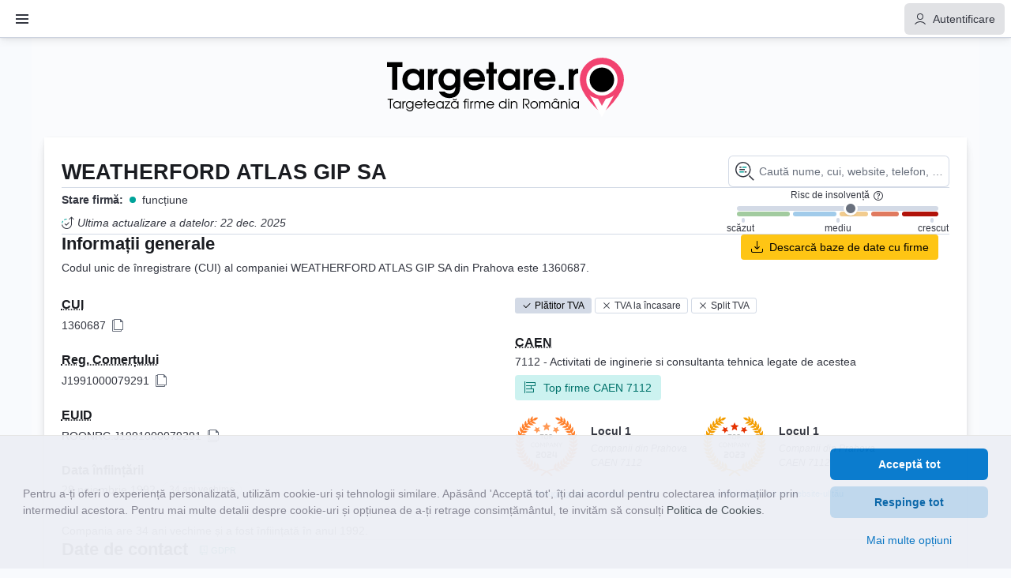

--- FILE ---
content_type: text/html; charset=utf-8
request_url: https://targetare.ro/1360687/weatherford-atlas-gip-sa
body_size: 20329
content:
<!DOCTYPE html><html lang="ro-RO"><head><meta charSet="utf-8"/><meta name="viewport" content="width=device-width"/><link rel="preload" as="image" imagesrcset="/logo/targetare.svg 1x, /logo/targetare.svg 2x"/><title>WEATHERFORD ATLAS GIP SA din Ploiesti - CUI 1360687</title><meta name="description" content="Date firmă WEATHERFORD ATLAS GIP SA (CUI 1360687) din Ploiesti, județul Prahova. Vezi adresa firmei, bilanț, date de contact, email, telefon, date financiare, dosare în instanță."/><meta name="robots" content="index, follow"/><link rel="canonical" href="https://targetare.ro/1360687/weatherford-atlas-gip-sa"/><meta property="og:locale" content="ro_RO"/><meta property="og:type" content="website"/><meta property="og:title" content="WEATHERFORD ATLAS GIP SA din Ploiesti - CUI 1360687"/><meta property="og:description" content="Date firmă WEATHERFORD ATLAS GIP SA (CUI 1360687) din Ploiesti, județul Prahova. Vezi adresa firmei, bilanț, date de contact, email, telefon, date financiare, dosare în instanță."/><meta property="og:url" content="https://targetare.ro/1360687/weatherford-atlas-gip-sa"/><meta property="og:site_name" content="Targetare.ro"/><meta property="og:image" content="https://targetare.ro/logo/og-targetare.png"/><meta name="twitter:card" content="summary"/><meta name="next-head-count" content="15"/><link rel="icon" type="image/png" sizes="192x192" href="/favicons/192x192.png"/><link rel="icon" type="image/png" sizes="32x32" href="/favicons/32x32.png"/><link rel="icon" type="image/png" sizes="96x96" href="/favicons/96x96.png"/><link rel="icon" type="image/png" sizes="16x16" href="/favicons/16x16.png"/><link rel="preload" href="/_next/static/css/fe60fa9734468e62.css" as="style"/><link rel="stylesheet" href="/_next/static/css/fe60fa9734468e62.css" data-n-g=""/><noscript data-n-css=""></noscript><script defer="" nomodule="" src="/_next/static/chunks/polyfills-c67a75d1b6f99dc8.js"></script><script defer="" src="/_next/static/chunks/33868.65988f18ffb5bf27.js"></script><script defer="" src="/_next/static/chunks/76787.bc57ac673ce6f749.js"></script><script defer="" src="/_next/static/chunks/38441-5386b3d9374acfa5.js"></script><script defer="" src="/_next/static/chunks/36160.7860915d7b279702.js"></script><script defer="" src="/_next/static/chunks/11873-9beb13963763bdb3.js"></script><script defer="" src="/_next/static/chunks/8781-19252c3d0815dd0f.js"></script><script defer="" src="/_next/static/chunks/84702.1cf9e6af12807737.js"></script><script defer="" src="/_next/static/chunks/18931.26bb670d04486d21.js"></script><script defer="" src="/_next/static/chunks/29012.52fc2afde7ae28ab.js"></script><script defer="" src="/_next/static/chunks/3486-334af3fb38f5210e.js"></script><script defer="" src="/_next/static/chunks/132.cb6e98b4fec8a82a.js"></script><script defer="" src="/_next/static/chunks/40852.18e1b81088668ba9.js"></script><script defer="" src="/_next/static/chunks/25699.704c5f02e0113cb9.js"></script><script defer="" src="/_next/static/chunks/99646.6b9e12931b8ea56e.js"></script><script defer="" src="/_next/static/chunks/59547.4864237311bf3732.js"></script><script defer="" src="/_next/static/chunks/95155.1cc64598bc906a12.js"></script><script defer="" src="/_next/static/chunks/56476.ae9a7482b6d5f57d.js"></script><script defer="" src="/_next/static/chunks/93748.f81d09f29ef5b5d1.js"></script><script defer="" src="/_next/static/chunks/32980.fa772d57cf2d2508.js"></script><script src="/_next/static/chunks/webpack-855a83e28d012adc.js" defer=""></script><script src="/_next/static/chunks/framework-f8115f7fae64930e.js" defer=""></script><script src="/_next/static/chunks/main-c647f0bc1b679bf7.js" defer=""></script><script src="/_next/static/chunks/pages/_app-10ffe4474ef04761.js" defer=""></script><script src="/_next/static/chunks/41486-3a7c57b0ff43f5ee.js" defer=""></script><script src="/_next/static/chunks/17390-16375d9ba63ed973.js" defer=""></script><script src="/_next/static/chunks/50270-0ed220a53f8aa5a6.js" defer=""></script><script src="/_next/static/chunks/50140-df398aa6f56f856f.js" defer=""></script><script src="/_next/static/chunks/43120-25a949fe90d9f496.js" defer=""></script><script src="/_next/static/chunks/87515-28028f728cae2e6f.js" defer=""></script><script src="/_next/static/chunks/6812-a839d5208c63f29d.js" defer=""></script><script src="/_next/static/chunks/62266-240085d4f88aad9d.js" defer=""></script><script src="/_next/static/chunks/30676-3aa6b5bcad9a2474.js" defer=""></script><script src="/_next/static/chunks/pages/%5BtaxId%5D/%5BcompanyName%5D-46eaf7282fb3e6c5.js" defer=""></script><script src="/_next/static/gTzWvWCyO56PeG7zaV65j/_buildManifest.js" defer=""></script><script src="/_next/static/gTzWvWCyO56PeG7zaV65j/_ssgManifest.js" defer=""></script></head><body><div id="__next" data-reactroot=""><style>
      #nprogress {
        pointer-events: none;
      }
      #nprogress .bar {
        background: #07C;
        position: fixed;
        z-index: 9999;
        top: 0;
        left: 0;
        width: 100%;
        height: 3px;
      }
      #nprogress .peg {
        display: block;
        position: absolute;
        right: 0px;
        width: 100px;
        height: 100%;
        box-shadow: 0 0 10px #07C, 0 0 5px #07C;
        opacity: 1;
        -webkit-transform: rotate(3deg) translate(0px, -4px);
        -ms-transform: rotate(3deg) translate(0px, -4px);
        transform: rotate(3deg) translate(0px, -4px);
      }
      #nprogress .spinner {
        display: block;
        position: fixed;
        z-index: 1031;
        top: 15px;
        right: 15px;
      }
      #nprogress .spinner-icon {
        width: 18px;
        height: 18px;
        box-sizing: border-box;
        border: solid 2px transparent;
        border-top-color: #07C;
        border-left-color: #07C;
        border-radius: 50%;
        -webkit-animation: nprogresss-spinner 400ms linear infinite;
        animation: nprogress-spinner 400ms linear infinite;
      }
      .nprogress-custom-parent {
        overflow: hidden;
        position: relative;
      }
      .nprogress-custom-parent #nprogress .spinner,
      .nprogress-custom-parent #nprogress .bar {
        position: absolute;
      }
      @-webkit-keyframes nprogress-spinner {
        0% {
          -webkit-transform: rotate(0deg);
        }
        100% {
          -webkit-transform: rotate(360deg);
        }
      }
      @keyframes nprogress-spinner {
        0% {
          transform: rotate(0deg);
        }
        100% {
          transform: rotate(360deg);
        }
      }
    </style><style data-emotion="css-global 10recp8-styles">*,*:before,*:after{box-sizing:border-box;}html,body,div,span,applet,object,iframe,h1,h2,h3,h4,h5,h6,p,blockquote,pre,a,abbr,acronym,address,big,cite,code,del,dfn,em,img,ins,kbd,q,s,samp,small,strike,strong,sub,sup,tt,var,b,u,i,center,dl,dt,dd,ol,ul,li,fieldset,form,label,legend,table,caption,tbody,tfoot,thead,tr,th,td,article,aside,canvas,details,embed,figure,figcaption,footer,header,hgroup,menu,nav,output,ruby,section,summary,time,mark,audio,video{margin:0;padding:0;border:none;vertical-align:baseline;}h1,h2,h3,h4,h5,h6,p{font-family:inherit;font-weight:inherit;font-size:inherit;}article,aside,details,figcaption,figure,footer,header,hgroup,menu,nav,section{display:block;}a[href],button,[role='button']{cursor:pointer;}button{background:none;border:none;padding:0;margin:0;color:inherit;border-radius:0;font-size:inherit;}input{margin:0;padding:0;}input:disabled{opacity:1;}ol,ul{list-style:none;}blockquote,q{quotes:none;}blockquote:before,blockquote:after,q:before,q:after{content:'';}table{border-collapse:collapse;border-spacing:0;}hr{margin:0;}fieldset{min-inline-size:auto;}svg text{letter-spacing:normal!important;}html{scrollbar-width:auto;scrollbar-color:rgba(105,112,125,0.5) #f1f3f5;font-family:'Inter',BlinkMacSystemFont,Helvetica,Arial,sans-serif;font-size:14px;line-height:1.1428571428571428;font-weight:400;-webkit-text-size-adjust:100%;-moz-text-size-adjust:100%;-ms-text-size-adjust:100%;text-size-adjust:100%;font-kerning:normal;height:100%;background-color:#f8fafd;color:#343741;}html::-webkit-scrollbar{width:16px;height:16px;}html::-webkit-scrollbar-thumb{background-color:rgba(105,112,125,0.5);-webkit-background-clip:content-box;background-clip:content-box;border-radius:16px;border:4px solid #f1f3f5;}html::-webkit-scrollbar-corner,html::-webkit-scrollbar-track{background-color:#f1f3f5;}code,pre,kbd,samp{font-family:'Roboto Mono',Menlo,Courier,monospace;}input,textarea,select{font-family:'Inter',BlinkMacSystemFont,Helvetica,Arial,sans-serif;font-size:14px;line-height:1.1428571428571428;font-weight:400;}button{font-family:'Inter',BlinkMacSystemFont,Helvetica,Arial,sans-serif;}em{font-style:italic;}strong{font-weight:700;}*:focus{outline:2px solid currentColor;outline-offset:calc(2px / -2);}*:focus:focus-visible{outline-style:auto;}*:focus:not(:focus-visible){outline:none;}::selection{background:rgba(0,119,204,0.1);}a{color:#006bb8;}a,a:hover,a:focus{-webkit-text-decoration:none;text-decoration:none;}</style><style data-emotion="css 12u4wps">.css-12u4wps{height:48px;display:-webkit-box;display:-webkit-flex;display:-ms-flexbox;display:flex;}</style><span class="css-12u4wps"></span><div class="euiHeader euiHeader--default euiHeader--fixed"><div class="euiHeaderSection euiHeaderSection--dontGrow euiHeaderSection--left"><div class="euiHeaderSectionItem euiHeaderSectionItem--borderRight"><style data-emotion="css 1tyh5k8">.css-1tyh5k8{min-width:40px;}</style><button class="euiButtonEmpty euiButtonEmpty--text euiHeaderSectionItemButton css-1tyh5k8" type="button" aria-label="Buton Meniu"><span class="euiButtonContent euiButtonEmpty__content"><span class="euiButtonEmpty__text"><span class="euiHeaderSectionItemButton__content"><svg xmlns="http://www.w3.org/2000/svg" width="16" height="16" viewBox="0 0 16 16" aria-labelledby="iae542830-f1de-11f0-b480-a1759873e603" class="euiIcon euiIcon--medium" focusable="false" role="img" aria-hidden="true"></svg></span></span></span></button></div></div><div class="euiHeaderSection euiHeaderSection--dontGrow euiHeaderSection--left"><div class="euiHeaderSectionItem euiHeaderSectionItem--borderLeft"></div></div></div><style data-emotion="css g93gkk">.css-g93gkk{top:48px;position:fixed;inset-inline:0px;inset-block:48px 0px;display:-webkit-box;display:-webkit-flex;display:-ms-flexbox;display:flex;background:rgba(0, 0, 0, 0.35);z-index:1000;opacity:0;pointer-events:none;-webkit-transition:opacity 250ms cubic-bezier(0.694, 0.0482, 0.335, 1);transition:opacity 250ms cubic-bezier(0.694, 0.0482, 0.335, 1);}</style><div class="css-g93gkk"><style data-emotion="css 14qbbmc">.css-14qbbmc{position:fixed;top:48px;height:calc(100% - 48px);z-index:6000!important;background:white;inline-size:300px;-webkit-transition:left 250ms cubic-bezier(0.694, 0.0482, 0.335, 1);transition:left 250ms cubic-bezier(0.694, 0.0482, 0.335, 1);left:-320px;box-shadow:rgb(0 0 0 / 13%) 0px 2.7px 9px,rgb(0 0 0 / 9%) 0px 9.4px 24px,rgb(0 0 0 / 8%) 0px 21.8px 43px;}</style><nav class="css-14qbbmc"><style data-emotion="css wovc02">.css-wovc02{position:absolute;right:-40px;top:15px;box-shadow:rgb(0 0 0 / 13%) 0px 2.7px 9px,rgb(0 0 0 / 9%) 0px 9.4px 24px,rgb(0 0 0 / 8%) 0px 21.8px 43px!important;}</style><button class="euiButtonIcon euiButtonIcon--text euiButtonIcon--fill euiButtonIcon--xSmall css-wovc02" type="button" aria-label="Inchide meniu"><svg xmlns="http://www.w3.org/2000/svg" width="16" height="16" viewBox="0 0 16 16" class="euiIcon euiIcon--medium euiIcon--inherit euiButtonIcon__icon" focusable="false" role="img" aria-hidden="true"></svg></button><style data-emotion="css or6tek">.css-or6tek{height:100%;}</style><div class="euiFlexGroup euiFlexGroup--directionColumn css-or6tek"><style data-emotion="css 1e5uvoh">.css-1e5uvoh{padding:12px;background-color:#e6ebed;}</style><div class="euiFlexItem euiFlexItem--flexGrowZero css-1e5uvoh"><style data-emotion="css e7xj4">.css-e7xj4{height:40px;}</style><div style="position:relative" class="css-e7xj4"><style data-emotion="css 1mwiejk">.css-1mwiejk .euiComboBoxPlaceholder{padding-right:0;width:calc(100% - 43px);}.css-1mwiejk .euiComboBox__inputWrap{background-color:white;box-shadow:0 0 transparent,inset 0 0 0 1px #d3dae6;padding-left:35px!important;}.css-1mwiejk .euiComboBox__input{width:100%!important;}.css-1mwiejk .euiComboBox__input input{width:100%!important;max-width:100%!important;}</style><div class="euiComboBox css-1mwiejk"><div class="euiFormControlLayout"><div class="euiFormControlLayout__childrenWrapper"><div class="euiComboBox__inputWrap" data-test-subj="comboBoxInput" tabindex="-1"><p class="euiComboBoxPlaceholder">Caută nume, cui, website, telefon, etc.</p><div class="euiComboBox__input" style="font-size:14px;display:inline-block"><input aria-autocomplete="list" aria-controls="" aria-expanded="false" data-test-subj="comboBoxSearchInput" id="iae542831-f1de-11f0-b480-a1759873e603__eui-combobox-id" role="combobox" style="box-sizing:content-box;width:1px" value=""/><div style="position:absolute;top:0;left:0;visibility:hidden;height:0;overflow:scroll;white-space:pre"></div></div></div></div></div></div><svg xmlns="http://www.w3.org/2000/svg" width="16" height="16" viewBox="0 0 16 16" class="euiIcon euiIcon--large euiIcon--app" style="position:absolute;top:50%;left:9px;transform:translateY(-50%)" focusable="false" role="img" aria-hidden="true"></svg></div></div><div class="euiFlexItem euiFlexItem--flexGrowZero eui-yScroll"><div id="iae544f41-f1de-11f0-b480-a1759873e603" class="euiCollapsibleNavGroup euiCollapsibleNavGroup--withHeading"><div class="euiCollapsibleNavGroup__heading"><div class="euiFlexGroup euiFlexGroup--gutterMedium euiFlexGroup--alignItemsCenter euiFlexGroup--directionRow"><div class="euiFlexItem"><style data-emotion="css 1po7voc-euiTitle-xxs">.css-1po7voc-euiTitle-xxs{overflow-wrap:break-word!important;word-wrap:break-word!important;word-break:break-word;font-size:1.0000rem;line-height:1.4286rem;font-weight:700;color:#1a1c21;}.css-1po7voc-euiTitle-xxs+.css-1po7voc-euiTitle-xxs{margin-top:24px;}</style><h3 id="iae544f41-f1de-11f0-b480-a1759873e603__title" class="euiTitle euiCollapsibleNavGroup__title css-1po7voc-euiTitle-xxs">Servicii</h3></div></div></div><div class="euiCollapsibleNavGroup__children"><ul class="euiListGroup" style="max-width:none"><li class="euiListGroupItem euiListGroupItem--small euiListGroupItem--text euiListGroupItem-isClickable"><a class="euiListGroupItem__button" href="/baza-de-date-firme" rel="noreferrer"><svg xmlns="http://www.w3.org/2000/svg" width="16" height="16" viewBox="0 0 16 16" class="euiIcon euiIcon--medium euiIcon--inherit euiListGroupItem__icon" focusable="false" role="img" aria-hidden="true"></svg><span class="euiListGroupItem__label" title="Bază de date cu firme">Bază de date cu firme</span></a></li><li class="euiListGroupItem euiListGroupItem--small euiListGroupItem--text euiListGroupItem-isClickable"><a class="euiListGroupItem__button" href="/api-date-firme" rel="noreferrer"><svg xmlns="http://www.w3.org/2000/svg" width="16" height="16" viewBox="0 0 16 16" class="euiIcon euiIcon--medium euiIcon--inherit euiListGroupItem__icon" focusable="false" role="img" aria-hidden="true"></svg><span class="euiListGroupItem__label" title="API date firme">API date firme</span></a></li><li class="euiListGroupItem euiListGroupItem--small euiListGroupItem--text euiListGroupItem-isClickable"><a class="euiListGroupItem__button" href="/date-contact-firme" rel="noreferrer"><svg xmlns="http://www.w3.org/2000/svg" width="16" height="16" viewBox="0 0 16 16" class="euiIcon euiIcon--medium euiIcon--inherit euiListGroupItem__icon" focusable="false" role="img" aria-hidden="true"></svg><span class="euiListGroupItem__label" title="Contacte nelimitate">Contacte nelimitate</span></a></li><li class="euiListGroupItem euiListGroupItem--small euiListGroupItem--text euiListGroupItem-isClickable"><a class="euiListGroupItem__button" href="/istoric-actionariat" rel="noreferrer"><svg xmlns="http://www.w3.org/2000/svg" width="16" height="16" viewBox="0 0 16 16" class="euiIcon euiIcon--medium euiIcon--inherit euiListGroupItem__icon" focusable="false" role="img" aria-hidden="true"></svg><span class="euiListGroupItem__label" title="Istoric acționariat">Istoric acționariat</span></a></li></ul></div></div><div id="iae544f43-f1de-11f0-b480-a1759873e603" class="euiCollapsibleNavGroup euiCollapsibleNavGroup--withHeading"><div class="euiCollapsibleNavGroup__heading"><div class="euiFlexGroup euiFlexGroup--gutterMedium euiFlexGroup--alignItemsCenter euiFlexGroup--directionRow"><div class="euiFlexItem"><h3 id="iae544f43-f1de-11f0-b480-a1759873e603__title" class="euiTitle euiCollapsibleNavGroup__title css-1po7voc-euiTitle-xxs">Caută firme</h3></div></div></div><div class="euiCollapsibleNavGroup__children"><ul class="euiListGroup" style="max-width:none"><li class="euiListGroupItem euiListGroupItem--small euiListGroupItem--text euiListGroupItem-isClickable"><a class="euiListGroupItem__button" href="/cauta-firme" rel="noreferrer"><svg xmlns="http://www.w3.org/2000/svg" width="16" height="16" viewBox="0 0 16 16" class="euiIcon euiIcon--medium euiIcon--inherit euiListGroupItem__icon" focusable="false" role="img" aria-hidden="true"></svg><span class="euiListGroupItem__label" title="Firme după CAEN, Județ, Profit, etc.">Firme după CAEN, Județ, Profit, etc.</span></a></li><li class="euiListGroupItem euiListGroupItem--small euiListGroupItem--text euiListGroupItem-isClickable"><a class="euiListGroupItem__button" href="/cauta-firme?state=eyJxdWVyeSI6IiIsImZpbHRlcnMiOlt7ImlkZW50aWZpZXIiOiJzdGF0dXMiLCJ2YWx1ZSI6ImZ1bmN0aXVuZSJ9LHsiaWRlbnRpZmllciI6Imhhc1Bob25lIiwidmFsdWUiOiJkYSJ9XSwicGFnZSI6eyJzaXplIjoxMCwiZnJvbSI6MH0sInNvcnRCeSI6IiJ9" rel="noreferrer"><svg xmlns="http://www.w3.org/2000/svg" width="16" height="16" viewBox="0 0 16 16" class="euiIcon euiIcon--medium euiIcon--inherit euiListGroupItem__icon" focusable="false" role="img" aria-hidden="true"></svg><span class="euiListGroupItem__label" title="Firme cu număr de telefon">Firme cu număr de telefon</span></a></li><li class="euiListGroupItem euiListGroupItem--small euiListGroupItem--text euiListGroupItem-isClickable"><a class="euiListGroupItem__button" href="/cauta-firme?state=eyJxdWVyeSI6IiIsImZpbHRlcnMiOlt7ImlkZW50aWZpZXIiOiJoYXNFbWFpbCIsInZhbHVlIjoiZGEifSx7ImlkZW50aWZpZXIiOiJzdGF0dXMiLCJ2YWx1ZSI6ImZ1bmN0aXVuZSJ9XSwicGFnZSI6eyJzaXplIjoxMCwiZnJvbSI6MH0sInNvcnRCeSI6IiJ9" rel="noreferrer"><svg xmlns="http://www.w3.org/2000/svg" width="16" height="16" viewBox="0 0 16 16" class="euiIcon euiIcon--medium euiIcon--inherit euiListGroupItem__icon" focusable="false" role="img" aria-hidden="true"></svg><span class="euiListGroupItem__label" title="Firme cu adresă de email">Firme cu adresă de email</span></a></li></ul></div></div><div id="iae544f45-f1de-11f0-b480-a1759873e603" class="euiCollapsibleNavGroup euiCollapsibleNavGroup--withHeading"><div class="euiCollapsibleNavGroup__heading"><div class="euiFlexGroup euiFlexGroup--gutterMedium euiFlexGroup--alignItemsCenter euiFlexGroup--directionRow"><div class="euiFlexItem"><h3 id="iae544f45-f1de-11f0-b480-a1759873e603__title" class="euiTitle euiCollapsibleNavGroup__title css-1po7voc-euiTitle-xxs">Liste cu firme</h3></div></div></div><div class="euiCollapsibleNavGroup__children"><ul class="euiListGroup" style="max-width:none"><li class="euiListGroupItem euiListGroupItem--small euiListGroupItem--text euiListGroupItem-isClickable"><a class="euiListGroupItem__button" href="/top-industrii-dupa-cod-caen" rel="noreferrer"><svg xmlns="http://www.w3.org/2000/svg" width="16" height="16" viewBox="0 0 16 16" class="euiIcon euiIcon--medium euiIcon--inherit euiListGroupItem__icon" focusable="false" role="img" aria-hidden="true"></svg><span class="euiListGroupItem__label" title="Top Industrii România">Top Industrii România</span></a></li><li class="euiListGroupItem euiListGroupItem--small euiListGroupItem--text euiListGroupItem-isClickable"><a class="euiListGroupItem__button" href="/top-firme-pe-judete" rel="noreferrer"><svg xmlns="http://www.w3.org/2000/svg" width="16" height="16" viewBox="0 0 16 16" class="euiIcon euiIcon--medium euiIcon--inherit euiListGroupItem__icon" focusable="false" role="img" aria-hidden="true"></svg><span class="euiListGroupItem__label" title="Top firme pe județe">Top firme pe județe</span></a></li><li class="euiListGroupItem euiListGroupItem--small euiListGroupItem--text euiListGroupItem-isClickable"><a class="euiListGroupItem__button" href="/top-firme-pe-categorii" rel="noreferrer"><svg xmlns="http://www.w3.org/2000/svg" width="16" height="16" viewBox="0 0 16 16" class="euiIcon euiIcon--medium euiIcon--inherit euiListGroupItem__icon" focusable="false" role="img" aria-hidden="true"></svg><span class="euiListGroupItem__label" title="Top firme pe categorii">Top firme pe categorii</span></a></li><li class="euiListGroupItem euiListGroupItem--small euiListGroupItem--text euiListGroupItem-isClickable"><a class="euiListGroupItem__button" href="/lista-firme-nou-infiintate" rel="noreferrer"><svg xmlns="http://www.w3.org/2000/svg" width="16" height="16" viewBox="0 0 16 16" class="euiIcon euiIcon--medium euiIcon--inherit euiListGroupItem__icon" focusable="false" role="img" aria-hidden="true"></svg><span class="euiListGroupItem__label" title="Firme nou înființate">Firme nou înființate</span></a></li></ul></div></div><div id="iae547651-f1de-11f0-b480-a1759873e603" class="euiCollapsibleNavGroup euiCollapsibleNavGroup--withHeading"><div class="euiCollapsibleNavGroup__heading"><div class="euiFlexGroup euiFlexGroup--gutterMedium euiFlexGroup--alignItemsCenter euiFlexGroup--directionRow"><div class="euiFlexItem"><h3 id="iae547651-f1de-11f0-b480-a1759873e603__title" class="euiTitle euiCollapsibleNavGroup__title css-1po7voc-euiTitle-xxs">Aplicații utile</h3></div></div></div><div class="euiCollapsibleNavGroup__children"><ul class="euiListGroup" style="max-width:none"><li class="euiListGroupItem euiListGroupItem--small euiListGroupItem--text euiListGroupItem-isClickable"><a class="euiListGroupItem__button" href="/aplicatii-liste-online" rel="noreferrer"><svg xmlns="http://www.w3.org/2000/svg" width="16" height="16" viewBox="0 0 16 16" class="euiIcon euiIcon--medium euiIcon--inherit euiListGroupItem__icon" focusable="false" role="img" aria-hidden="true"></svg><span class="euiListGroupItem__label" title="Operații cu liste">Operații cu liste</span></a></li><li class="euiListGroupItem euiListGroupItem--small euiListGroupItem--text euiListGroupItem-isClickable"><a class="euiListGroupItem__button" href="/blog" rel="noreferrer"><svg xmlns="http://www.w3.org/2000/svg" width="16" height="16" viewBox="0 0 16 16" class="euiIcon euiIcon--medium euiIcon--inherit euiListGroupItem__icon" focusable="false" role="img" aria-hidden="true"></svg><span class="euiListGroupItem__label" title="Blog">Blog</span></a></li></ul></div></div></div><div class="euiFlexItem euiFlexItem--flexGrowZero"><span></span><div id="iae547653-f1de-11f0-b480-a1759873e603" class="euiCollapsibleNavGroup"><div class="euiCollapsibleNavGroup__children"><a class="euiButton euiButton--primary euiButton--fill euiButton--fullWidth" href="/contact" rel="noreferrer"><span class="euiButtonContent euiButton__content"><svg xmlns="http://www.w3.org/2000/svg" width="16" height="16" viewBox="0 0 16 16" class="euiIcon euiIcon--medium euiIcon--inherit euiButtonContent__icon" focusable="false" role="img" aria-hidden="true"></svg><span class="euiButton__text">Dorești o ofertă personalizată?</span></span></a></div></div></div></div></nav></div><style data-emotion="css 1xa4wbq">@media (max-width: 991px){.css-1xa4wbq{padding:0;}}</style><div class="euiPage euiPage--paddingMedium euiPage--grow css-1xa4wbq" style="flex-direction:column;max-width:1200px;margin:0 auto"><style data-emotion="css i9d8ky">.css-i9d8ky{text-align:center;padding:10px;}@media (max-width: 991px){.css-i9d8ky{padding:20px;}}</style><div class="css-i9d8ky"><style data-emotion="css 5yhjpz">.css-5yhjpz{height:75px;display:-webkit-box;display:-webkit-flex;display:-ms-flexbox;display:flex;-webkit-align-items:center;-webkit-box-align:center;-ms-flex-align:center;align-items:center;-webkit-box-pack:center;-ms-flex-pack:center;-webkit-justify-content:center;justify-content:center;}</style><div class="css-5yhjpz"><a title="Targetare.ro" href="/"><span style="box-sizing:border-box;display:inline-block;overflow:hidden;width:initial;height:initial;background:none;opacity:1;border:0;margin:0;padding:0;position:relative;max-width:100%"><span style="box-sizing:border-box;display:block;width:initial;height:initial;background:none;opacity:1;border:0;margin:0;padding:0;max-width:100%"><img style="display:block;max-width:100%;width:initial;height:initial;background:none;opacity:1;border:0;margin:0;padding:0" alt="" aria-hidden="true" src="data:image/svg+xml,%3csvg%20xmlns=%27http://www.w3.org/2000/svg%27%20version=%271.1%27%20width=%27300%27%20height=%2775%27/%3e"/></span><img alt="Targetare.ro" title="Targetare.ro" srcSet="/logo/targetare.svg 1x, /logo/targetare.svg 2x" src="/logo/targetare.svg" decoding="async" data-nimg="intrinsic" style="position:absolute;top:0;left:0;bottom:0;right:0;box-sizing:border-box;padding:0;border:none;margin:auto;display:block;width:0;height:0;min-width:100%;max-width:100%;min-height:100%;max-height:100%"/></span></a></div></div><div style="width:100%;max-width:300px;margin:0 auto" class="eui-showFor--xs eui-showFor--s"><style data-emotion="css e7xj4">.css-e7xj4{height:40px;}</style><div style="position:relative" class="css-e7xj4"><style data-emotion="css 1mwiejk">.css-1mwiejk .euiComboBoxPlaceholder{padding-right:0;width:calc(100% - 43px);}.css-1mwiejk .euiComboBox__inputWrap{background-color:white;box-shadow:0 0 transparent,inset 0 0 0 1px #d3dae6;padding-left:35px!important;}.css-1mwiejk .euiComboBox__input{width:100%!important;}.css-1mwiejk .euiComboBox__input input{width:100%!important;max-width:100%!important;}</style><div class="euiComboBox css-1mwiejk"><div class="euiFormControlLayout"><div class="euiFormControlLayout__childrenWrapper"><div class="euiComboBox__inputWrap" data-test-subj="comboBoxInput" tabindex="-1"><p class="euiComboBoxPlaceholder">Caută nume, cui, website, telefon, etc.</p><div class="euiComboBox__input" style="font-size:14px;display:inline-block"><input aria-autocomplete="list" aria-controls="" aria-expanded="false" data-test-subj="comboBoxSearchInput" id="iae54eb80-f1de-11f0-b480-a1759873e603__eui-combobox-id" role="combobox" style="box-sizing:content-box;width:1px" value=""/><div style="position:absolute;top:0;left:0;visibility:hidden;height:0;overflow:scroll;white-space:pre"></div></div></div></div></div></div><svg xmlns="http://www.w3.org/2000/svg" width="16" height="16" viewBox="0 0 16 16" class="euiIcon euiIcon--large euiIcon--app" style="position:absolute;top:50%;left:9px;transform:translateY(-50%)" focusable="false" role="img" aria-hidden="true"></svg></div></div><style data-emotion="css 1fqxm0x-euiPanel-grow-none-l-plain-hasShadow">.css-1fqxm0x-euiPanel-grow-none-l-plain-hasShadow{-webkit-box-flex:0;-webkit-flex-grow:0;-ms-flex-positive:0;flex-grow:0;-webkit-box-flex:1;-webkit-flex-grow:1;-ms-flex-positive:1;flex-grow:1;padding:24px;background-color:#FFF;box-shadow:0 .9px 4px -1px rgba(0,0,0,0.08),0 2.6px 8px -1px rgba(0,0,0,0.06),0 5.7px 12px -1px rgba(0,0,0,0.05),0 15px 15px -1px rgba(0,0,0,0.04);}</style><div class="euiPanel euiPanel--plain euiPanel--paddingLarge euiPageBody euiPageBody--borderRadiusNone euiPageBody--paddingLarge css-1fqxm0x-euiPanel-grow-none-l-plain-hasShadow" style="padding:23px calc(13px + 0.7vw);margin-top:15px"><div class="euiFlexGroup euiFlexGroup--alignItemsCenter euiFlexGroup--justifyContentSpaceBetween euiFlexGroup--directionRow euiFlexGroup--responsive eui-hideFor--xs eui-hideFor--s"><div class="euiFlexItem"><style data-emotion="css 1w464ad-euiTitle-m">.css-1w464ad-euiTitle-m{overflow-wrap:break-word!important;word-wrap:break-word!important;word-break:break-word;font-size:1.9286rem;line-height:2.2857rem;font-weight:700;color:#1a1c21;}.css-1w464ad-euiTitle-m+.css-1w464ad-euiTitle-m{margin-top:24px;}</style><h1 style="padding-top:3px" class="euiTitle css-1w464ad-euiTitle-m">WEATHERFORD ATLAS GIP SA</h1></div><div class="euiFlexItem euiFlexItem--flexGrowZero"><div style="width:280px;margin-left:20px"><div style="position:relative" class="css-e7xj4"><div class="euiComboBox css-1mwiejk"><div class="euiFormControlLayout"><div class="euiFormControlLayout__childrenWrapper"><div class="euiComboBox__inputWrap" data-test-subj="comboBoxInput" tabindex="-1"><p class="euiComboBoxPlaceholder">Caută nume, cui, website, telefon, etc.</p><div class="euiComboBox__input" style="font-size:14px;display:inline-block"><input aria-autocomplete="list" aria-controls="" aria-expanded="false" data-test-subj="comboBoxSearchInput" id="iae54eb81-f1de-11f0-b480-a1759873e603__eui-combobox-id" role="combobox" style="box-sizing:content-box;width:1px" value=""/><div style="position:absolute;top:0;left:0;visibility:hidden;height:0;overflow:scroll;white-space:pre"></div></div></div></div></div></div><svg xmlns="http://www.w3.org/2000/svg" width="16" height="16" viewBox="0 0 16 16" class="euiIcon euiIcon--large euiIcon--app" style="position:absolute;top:50%;left:9px;transform:translateY(-50%)" focusable="false" role="img" aria-hidden="true"></svg></div></div></div></div><h1 style="padding-top:3px" class="euiTitle eui-showFor--xs eui-showFor--s css-1w464ad-euiTitle-m">WEATHERFORD ATLAS GIP SA</h1><style data-emotion="css taya51-euiHorizontalRule-full-l">.css-taya51-euiHorizontalRule-full-l{border:none;block-size:1px;background-color:#D3DAE6;-webkit-flex-shrink:0;-ms-flex-negative:0;flex-shrink:0;-webkit-box-flex:0;-webkit-flex-grow:0;-ms-flex-positive:0;flex-grow:0;inline-size:100%;margin-block:24px;}</style><hr class="euiHorizontalRule euiHorizontalRule--full euiHorizontalRule--marginLarge css-taya51-euiHorizontalRule-full-l"/><div class="euiFlexGroup euiFlexGroup--gutterLarge euiFlexGroup--alignItemsCenter euiFlexGroup--justifyContentSpaceBetween euiFlexGroup--directionRow euiFlexGroup--responsive"><div class="euiFlexItem"><div class="euiText euiText--small"><b>Stare firmă:</b> <style data-emotion="css qn8ayk-euiHealth-s">.css-qn8ayk-euiHealth-s{display:inline-block;font-size:1.0000rem;line-height:1.4286rem;}</style><div class="euiHealth css-qn8ayk-euiHealth-s" style="bottom:-3px;position:relative"><div class="euiFlexGroup euiFlexGroup--gutterExtraSmall euiFlexGroup--alignItemsCenter euiFlexGroup--directionRow"><div class="euiFlexItem euiFlexItem--flexGrowZero"><svg xmlns="http://www.w3.org/2000/svg" width="16" height="16" viewBox="0 0 16 16" class="euiIcon euiIcon--medium euiIcon--success" focusable="false" role="img" aria-hidden="true"></svg></div><div class="euiFlexItem euiFlexItem--flexGrowZero"></div></div></div>funcțiune</div><div class="euiText euiText--small"><style data-emotion="css 78drzl-euiSpacer-s">.css-78drzl-euiSpacer-s{-webkit-flex-shrink:0;-ms-flex-negative:0;flex-shrink:0;block-size:8px;}</style><div class="euiSpacer euiSpacer--s css-78drzl-euiSpacer-s"></div><i><svg xmlns="http://www.w3.org/2000/svg" width="16" height="16" viewBox="0 0 16 16" class="euiIcon euiIcon--medium euiIcon--app" style="top:-1px;position:relative" focusable="false" role="img" aria-hidden="true"></svg> <!-- -->Ultima actualizare a datelor: <!-- -->22 dec. 2025<!-- --> </i></div></div><div class="euiFlexItem euiFlexItem--flexGrowZero" style="min-width:283px;text-align:center"><style data-emotion="css gs0qqz">.css-gs0qqz{height:58px;}</style><div class="css-gs0qqz"><div class="euiText euiText--extraSmall">Risc de insolvență<!-- --> <span class="euiToolTipAnchor"><svg xmlns="http://www.w3.org/2000/svg" width="16" height="16" viewBox="0 0 16 16" class="euiIcon euiIcon--medium" tabindex="0" focusable="true" role="img" aria-label="Info" aria-hidden="true"></svg></span></div><style data-emotion="css 12s6huv">.css-12s6huv{pointer-events:none;max-width:100%;}</style><div class="euiRangeWrapper euiRange css-12s6huv"><div class="euiRangeTrack euiRangeTrack--hasLevels euiRangeTrack--hasTicks" aria-hidden="false"><div class="euiRangeLevels euiRangeLevels--hasTicks"><span style="left:calc(0% + 0px);right:calc(100% - 0px);background-color:#a2cb9f" class="euiRangeLevel euiRangeLevel--customColor" data-test-subj="customColorLevel"></span><span style="left:calc(0% + 0px);right:calc(100% - 0px);background-color:#a1cbea" class="euiRangeLevel euiRangeLevel--customColor"></span><span style="left:calc(0% + 0px);right:calc(100% - 0px);background-color:#f2cc8f" class="euiRangeLevel euiRangeLevel--customColor"></span><span style="left:calc(0% + 0px);right:calc(100% - 0px);background-color:#e07a5f" class="euiRangeLevel euiRangeLevel--customColor"></span><span style="left:calc(0% + 0px);right:calc(100% - 0px);background-color:#b1130a" class="euiRangeLevel euiRangeLevel--customColor"></span></div><div class="euiRangeTicks euiRangeTicks--isCustom"><button type="button" class="euiRangeTick euiRangeTick--isCustom euiRangeTick--isMin euiRangeTick--hasTickMark" value="0" style="left:calc(NaN% + 0px);margin-left:-1.25em" tabindex="-1" title="scăzut"><span class="euiRangeTick__pseudo" aria-hidden="true" style="margin-left:calc(1.25em + 4px)"></span>scăzut</button><button type="button" class="euiRangeTick euiRangeTick--isCustom" value="50" style="left:calc(-Infinity% + 8px)" tabindex="-1" title="mediu">mediu</button><button type="button" class="euiRangeTick euiRangeTick--isCustom euiRangeTick--isMax euiRangeTick--hasTickMark" value="100" style="right:0%;margin-right:-1.25em" tabindex="-1" title="crescut"><span class="euiRangeTick__pseudo" aria-hidden="true" style="margin-right:calc(1.25em + 4px)"></span>crescut</button></div><input type="range" id="risklevel" class="euiRangeSlider euiRangeSlider--hasTicks" min="0" max="100" step="1" value="57" aria-hidden="false"/></div></div></div></div></div><hr class="euiHorizontalRule euiHorizontalRule--full euiHorizontalRule--marginLarge css-taya51-euiHorizontalRule-full-l"/><div class="euiFlexGroup euiFlexGroup--gutterLarge euiFlexGroup--justifyContentCenter euiFlexGroup--directionRow euiFlexGroup--responsive"><div class="euiFlexItem"><style data-emotion="css 1mr6cet-euiTitle-s">.css-1mr6cet-euiTitle-s{overflow-wrap:break-word!important;word-wrap:break-word!important;word-break:break-word;font-size:1.5714rem;line-height:1.7143rem;font-weight:700;color:#1a1c21;}.css-1mr6cet-euiTitle-s+.css-1mr6cet-euiTitle-s{margin-top:24px;}</style><h2 class="euiTitle css-1mr6cet-euiTitle-s">Informații generale</h2><div class="euiSpacer euiSpacer--s css-78drzl-euiSpacer-s"></div><div class="euiText euiText--small"><p>Codul unic de înregistrare (CUI) al companiei <!-- -->WEATHERFORD ATLAS GIP SA<!-- --> <!-- -->din <!-- -->Prahova<!-- --> este <!-- -->1360687<!-- -->.</p></div></div><div class="euiFlexItem euiFlexItem--flexGrowZero" style="max-width:330px"><a class="euiButton euiButton--warning euiButton--small euiButton--fill" style="margin:0 14px" href="/cauta-firme?state=eyJxdWVyeSI6IiIsImZpbHRlcnMiOlt7ImlkZW50aWZpZXIiOiJzdGF0dXMiLCJ2YWx1ZSI6ImZ1bmN0aXVuZSJ9LHsiaWRlbnRpZmllciI6Imhhc1Bob25lIiwidmFsdWUiOiJkYSJ9XSwicGFnZSI6eyJzaXplIjoxMCwiZnJvbSI6MH0sInNvcnRCeSI6IiJ9" rel="noreferrer"><span class="euiButtonContent euiButton__content"><svg xmlns="http://www.w3.org/2000/svg" width="16" height="16" viewBox="0 0 16 16" class="euiIcon euiIcon--medium euiIcon--inherit euiButtonContent__icon" focusable="false" role="img" aria-hidden="true"></svg><span class="euiButton__text">Descarcă baze de date cu firme</span></span></a></div></div><style data-emotion="css p2o3x6-euiSpacer-l">.css-p2o3x6-euiSpacer-l{-webkit-flex-shrink:0;-ms-flex-negative:0;flex-shrink:0;block-size:24px;}</style><div class="euiSpacer euiSpacer--l css-p2o3x6-euiSpacer-l"></div><div class="euiFlexGroup euiFlexGroup--gutterLarge euiFlexGroup--directionRow euiFlexGroup--responsive"><div class="euiFlexItem"><dl class="euiDescriptionList euiDescriptionList--row"><dt class="euiDescriptionList__title"><abbr title="Codul Unic de Înregistrare">CUI</abbr></dt><dd class="euiDescriptionList__description">1360687<span class="euiToolTipAnchor"><style data-emotion="css u8uzb5">.css-u8uzb5{color:#69707d;margin-top:2px;margin-left:3px;margin-right:3px;margin-bottom:4px;}</style><button class="euiButtonIcon euiButtonIcon--text euiButtonIcon--empty euiButtonIcon--xSmall css-u8uzb5" type="button" aria-label="Copiază CUI"><svg xmlns="http://www.w3.org/2000/svg" width="16" height="16" viewBox="0 0 16 16" class="euiIcon euiIcon--medium euiIcon--inherit euiButtonIcon__icon" focusable="false" role="img" aria-hidden="true"></svg></button></span> </dd><dt class="euiDescriptionList__title"><abbr title="Număr de înmatriculare la Registrul Comerțului">Reg. Comerțului</abbr></dt><dd class="euiDescriptionList__description">J1991000079291<span class="euiToolTipAnchor"><button class="euiButtonIcon euiButtonIcon--text euiButtonIcon--empty euiButtonIcon--xSmall css-u8uzb5" type="button" aria-label="Copiază Reg. Comerțului"><svg xmlns="http://www.w3.org/2000/svg" width="16" height="16" viewBox="0 0 16 16" class="euiIcon euiIcon--medium euiIcon--inherit euiButtonIcon__icon" focusable="false" role="img" aria-hidden="true"></svg></button></span></dd><dt class="euiDescriptionList__title"><abbr title="European Unique Identifier">EUID</abbr></dt><dd class="euiDescriptionList__description">ROONRC.J1991000079291<span class="euiToolTipAnchor"><button class="euiButtonIcon euiButtonIcon--text euiButtonIcon--empty euiButtonIcon--xSmall css-u8uzb5" type="button" aria-label="Copiază EUID"><svg xmlns="http://www.w3.org/2000/svg" width="16" height="16" viewBox="0 0 16 16" class="euiIcon euiIcon--medium euiIcon--inherit euiButtonIcon__icon" focusable="false" role="img" aria-hidden="true"></svg></button></span></dd><dt class="euiDescriptionList__title">Data înființării</dt><dd class="euiDescriptionList__description" style="display:flex;align-items:center">29 noiembrie 1992<span class="euiBadge euiBadge--hollow euiBadge--iconLeft" style="margin-left:8px;border-radius:50px"><span class="euiBadge__content"><span class="euiBadge__text">34 ani vechime</span></span></span></dd></dl></div><div class="euiFlexItem"><dl class="euiDescriptionList euiDescriptionList--row"><dd class="euiDescriptionList__description"><span class="euiBadge euiBadge--iconLeft" style="background-color:#d3dae6;color:#000;margin-left:0;margin-right:4px"><span class="euiBadge__content"><span class="euiBadge__text">Plătitor TVA</span><svg xmlns="http://www.w3.org/2000/svg" width="16" height="16" viewBox="0 0 16 16" class="euiIcon euiIcon--small euiIcon--inherit euiBadge__icon" focusable="false" role="img" aria-hidden="true"></svg></span></span><span class="euiBadge euiBadge--hollow euiBadge--iconLeft" style="margin-left:0;margin-right:4px"><span class="euiBadge__content"><span class="euiBadge__text">TVA la încasare</span><svg xmlns="http://www.w3.org/2000/svg" width="16" height="16" viewBox="0 0 16 16" class="euiIcon euiIcon--small euiIcon--inherit euiBadge__icon" focusable="false" role="img" aria-hidden="true"></svg></span></span><span class="euiBadge euiBadge--hollow euiBadge--iconLeft" style="margin-left:0;margin-right:4px"><span class="euiBadge__content"><span class="euiBadge__text">Split TVA</span><svg xmlns="http://www.w3.org/2000/svg" width="16" height="16" viewBox="0 0 16 16" class="euiIcon euiIcon--small euiIcon--inherit euiBadge__icon" focusable="false" role="img" aria-hidden="true"></svg></span></span></dd><div class="euiSpacer euiSpacer--l css-p2o3x6-euiSpacer-l"></div><dt class="euiDescriptionList__title"><abbr title="Clasificarea Activităților din Economia Națională">CAEN</abbr></dt><dd class="euiDescriptionList__description">7112 - Activitati de inginerie si consultanta tehnica legate de acestea<div style="margin-top:5px"><a class="euiButton euiButton--success euiButton--small" href="/top-firme-cod-caen/7112/activitati-de-inginerie-si-consultanta-tehnica-legate-de-acestea" rel="noreferrer"><span class="euiButtonContent euiButton__content"><svg xmlns="http://www.w3.org/2000/svg" width="16" height="16" viewBox="0 0 16 16" class="euiIcon euiIcon--medium euiIcon--inherit euiButtonContent__icon" focusable="false" role="img" aria-hidden="true"></svg><span class="euiButton__text">Top firme CAEN <!-- -->7112</span></span></a></div></dd><dd class="euiDescriptionList__description"><div class="euiSpacer euiSpacer--s css-78drzl-euiSpacer-s"></div><style data-emotion="css 18yjuz0">.css-18yjuz0{display:inline-block;margin-right:20px;margin-top:10px;}</style><div class="css-18yjuz0"><div class="euiFlexGroup euiFlexGroup--gutterMedium euiFlexGroup--alignItemsCenter euiFlexGroup--directionRow"><div class="euiFlexItem euiFlexItem--flexGrowZero"><span style="box-sizing:border-box;display:inline-block;overflow:hidden;width:initial;height:initial;background:none;opacity:1;border:0;margin:0;padding:0;position:relative;max-width:100%"><span style="box-sizing:border-box;display:block;width:initial;height:initial;background:none;opacity:1;border:0;margin:0;padding:0;max-width:100%"><img style="display:block;max-width:100%;width:initial;height:initial;background:none;opacity:1;border:0;margin:0;padding:0" alt="" aria-hidden="true" src="data:image/svg+xml,%3csvg%20xmlns=%27http://www.w3.org/2000/svg%27%20version=%271.1%27%20width=%2780%27%20height=%2780%27/%3e"/></span><img alt="2024 awards" src="[data-uri]" decoding="async" data-nimg="intrinsic" style="position:absolute;top:0;left:0;bottom:0;right:0;box-sizing:border-box;padding:0;border:none;margin:auto;display:block;width:0;height:0;min-width:100%;max-width:100%;min-height:100%;max-height:100%"/><noscript><img alt="2024 awards" srcSet="https://cdn.targetare.ro/awards2024.svg 1x, https://cdn.targetare.ro/awards2024.svg 2x" src="https://cdn.targetare.ro/awards2024.svg" decoding="async" data-nimg="intrinsic" style="position:absolute;top:0;left:0;bottom:0;right:0;box-sizing:border-box;padding:0;border:none;margin:auto;display:block;width:0;height:0;min-width:100%;max-width:100%;min-height:100%;max-height:100%" loading="lazy"/></noscript></span></div><div class="euiFlexItem euiFlexItem--flexGrowZero"><div class="euiText euiText--extraSmall"><h4 style="font-size:14px;margin-bottom:2px">Locul <!-- -->1</h4><i>Companii din <!-- -->Prahova<br/>CAEN <!-- -->7112</i></div></div></div><div class="euiSpacer euiSpacer--s css-78drzl-euiSpacer-s"></div><style data-emotion="css 119bdvt">.css-119bdvt{display:block;}.css-119bdvt .euiButtonEmpty__text{font-size:11px;margin-left:3px;}</style><button class="euiButtonEmpty euiButtonEmpty--primary euiButtonEmpty--xSmall css-119bdvt" type="button"><span class="euiButtonContent euiButtonEmpty__content"><svg xmlns="http://www.w3.org/2000/svg" width="16" height="16" viewBox="0 0 16 16" class="euiIcon euiIcon--small euiIcon--inherit euiButtonContent__icon" focusable="false" role="img" aria-hidden="true"></svg><span class="euiButtonEmpty__text">Adaugă gratuit pe website-ul tău</span></span></button></div><div class="css-18yjuz0"><div class="euiFlexGroup euiFlexGroup--gutterMedium euiFlexGroup--alignItemsCenter euiFlexGroup--directionRow"><div class="euiFlexItem euiFlexItem--flexGrowZero"><span style="box-sizing:border-box;display:inline-block;overflow:hidden;width:initial;height:initial;background:none;opacity:1;border:0;margin:0;padding:0;position:relative;max-width:100%"><span style="box-sizing:border-box;display:block;width:initial;height:initial;background:none;opacity:1;border:0;margin:0;padding:0;max-width:100%"><img style="display:block;max-width:100%;width:initial;height:initial;background:none;opacity:1;border:0;margin:0;padding:0" alt="" aria-hidden="true" src="data:image/svg+xml,%3csvg%20xmlns=%27http://www.w3.org/2000/svg%27%20version=%271.1%27%20width=%2780%27%20height=%2780%27/%3e"/></span><img alt="2023 awards" src="[data-uri]" decoding="async" data-nimg="intrinsic" style="position:absolute;top:0;left:0;bottom:0;right:0;box-sizing:border-box;padding:0;border:none;margin:auto;display:block;width:0;height:0;min-width:100%;max-width:100%;min-height:100%;max-height:100%"/><noscript><img alt="2023 awards" srcSet="https://cdn.targetare.ro/awards2023.svg 1x, https://cdn.targetare.ro/awards2023.svg 2x" src="https://cdn.targetare.ro/awards2023.svg" decoding="async" data-nimg="intrinsic" style="position:absolute;top:0;left:0;bottom:0;right:0;box-sizing:border-box;padding:0;border:none;margin:auto;display:block;width:0;height:0;min-width:100%;max-width:100%;min-height:100%;max-height:100%" loading="lazy"/></noscript></span></div><div class="euiFlexItem euiFlexItem--flexGrowZero"><div class="euiText euiText--extraSmall"><h4 style="font-size:14px;margin-bottom:2px">Locul <!-- -->1</h4><i>Companii din <!-- -->Prahova<br/>CAEN <!-- -->7112</i></div></div></div><div class="euiSpacer euiSpacer--s css-78drzl-euiSpacer-s"></div><button class="euiButtonEmpty euiButtonEmpty--primary euiButtonEmpty--xSmall css-119bdvt" type="button"><span class="euiButtonContent euiButtonEmpty__content"><svg xmlns="http://www.w3.org/2000/svg" width="16" height="16" viewBox="0 0 16 16" class="euiIcon euiIcon--small euiIcon--inherit euiButtonContent__icon" focusable="false" role="img" aria-hidden="true"></svg><span class="euiButtonEmpty__text">Adaugă gratuit pe website-ul tău</span></span></button></div></dd></dl></div></div><div class="euiSpacer euiSpacer--l css-p2o3x6-euiSpacer-l"></div><div class="euiText euiText--small"><p>Compania are <!-- -->34 ani vechime<!-- --> și a fost înființată în anul<!-- --> <!-- -->1992<!-- -->.</p></div><hr class="euiHorizontalRule euiHorizontalRule--full euiHorizontalRule--marginLarge css-taya51-euiHorizontalRule-full-l"/><h2 class="euiTitle css-1mr6cet-euiTitle-s">Date de contact <style data-emotion="css 1ht44eo">.css-1ht44eo .euiButtonEmpty__text{font-size:11px;margin-left:3px;}</style><button class="euiButtonEmpty euiButtonEmpty--success euiButtonEmpty--xSmall css-1ht44eo" type="button"><span class="euiButtonContent euiButtonEmpty__content"><svg xmlns="http://www.w3.org/2000/svg" width="16" height="16" viewBox="0 0 16 16" class="euiIcon euiIcon--small euiIcon--inherit euiButtonContent__icon" focusable="false" role="img" aria-hidden="true"></svg><span class="euiButtonEmpty__text">GDPR</span></span></button></h2><div class="euiSpacer euiSpacer--s css-78drzl-euiSpacer-s"></div><div class="euiText euiText--small"><p>WEATHERFORD ATLAS GIP SA<!-- --> poate fi contactată la adresa de email <!-- -->carmen-gab*****rford.com<!-- --> <!-- -->sau la numărul de telefon <!-- -->+40*****55<!-- -->.<span class="euiToolTipAnchor"><button class="euiButtonIcon euiButtonIcon--text euiButtonIcon--empty euiButtonIcon--xSmall" type="button" aria-label="Arată date de contact" style="margin-left:4px;margin-right:4px;margin-top:-2px"><svg xmlns="http://www.w3.org/2000/svg" width="16" height="16" viewBox="0 0 16 16" class="euiIcon euiIcon--medium euiIcon--inherit euiButtonIcon__icon" focusable="false" role="img" aria-hidden="true"></svg></button></span></p></div><div class="euiSpacer euiSpacer--l css-p2o3x6-euiSpacer-l"></div><div class="euiFlexGroup euiFlexGroup--gutterLarge euiFlexGroup--directionRow euiFlexGroup--responsive"><div class="euiFlexItem"><dl class="euiDescriptionList euiDescriptionList--row"><dt class="euiDescriptionList__title">Telefon</dt><dd class="euiDescriptionList__description">+40*****55<span class="euiToolTipAnchor"><button class="euiButtonIcon euiButtonIcon--text euiButtonIcon--empty euiButtonIcon--xSmall" type="button" aria-label="Arată telefon" style="margin-left:4px;margin-right:4px;margin-top:-2px"><svg xmlns="http://www.w3.org/2000/svg" width="16" height="16" viewBox="0 0 16 16" class="euiIcon euiIcon--medium euiIcon--inherit euiButtonIcon__icon" focusable="false" role="img" aria-hidden="true"></svg></button></span></dd><dt class="euiDescriptionList__title">Email</dt><dd class="euiDescriptionList__description">carmen-gab*****rford.com<span class="euiToolTipAnchor"><button class="euiButtonIcon euiButtonIcon--text euiButtonIcon--empty euiButtonIcon--xSmall" type="button" aria-label="Arată email" style="margin-left:4px;margin-right:4px;margin-top:-2px"><svg xmlns="http://www.w3.org/2000/svg" width="16" height="16" viewBox="0 0 16 16" class="euiIcon euiIcon--medium euiIcon--inherit euiButtonIcon__icon" focusable="false" role="img" aria-hidden="true"></svg></button></span></dd><dt class="euiDescriptionList__title">Website</dt><dd class="euiDescriptionList__description">-</dd><dt class="euiDescriptionList__title">Pagina de contact</dt><dd class="euiDescriptionList__description">-</dd><dt class="euiDescriptionList__title">Retele sociale</dt>-</dl></div><div class="euiFlexItem"><dl class="euiDescriptionList euiDescriptionList--row"><dt class="euiDescriptionList__title">Adresa</dt><dd class="euiDescriptionList__description">Jud. Prahova, Mun. Ploiesti, Str. Clopotei, Nr.2a<span class="euiToolTipAnchor"><button class="euiButtonIcon euiButtonIcon--text euiButtonIcon--empty euiButtonIcon--xSmall css-u8uzb5" type="button" aria-label="Copiază Adresa"><svg xmlns="http://www.w3.org/2000/svg" width="16" height="16" viewBox="0 0 16 16" class="euiIcon euiIcon--medium euiIcon--inherit euiButtonIcon__icon" focusable="false" role="img" aria-hidden="true"></svg></button></span><div style="margin-top:5px"><a class="euiButton euiButton--success euiButton--small" href="/top-firme-din-judetul/prahova" rel="noreferrer"><span class="euiButtonContent euiButton__content"><svg xmlns="http://www.w3.org/2000/svg" width="16" height="16" viewBox="0 0 16 16" class="euiIcon euiIcon--medium euiIcon--inherit euiButtonContent__icon" focusable="false" role="img" aria-hidden="true"></svg><span class="euiButton__text">Top firme din <!-- -->județul Prahova</span></span></a></div><div style="margin-top:5px"><a class="euiButton euiButton--success euiButton--small" href="/top-firme-din/prahova/Ploiesti" rel="noreferrer"><span class="euiButtonContent euiButton__content"><svg xmlns="http://www.w3.org/2000/svg" width="16" height="16" viewBox="0 0 16 16" class="euiIcon euiIcon--medium euiIcon--inherit euiButtonContent__icon" focusable="false" role="img" aria-hidden="true"></svg><span class="euiButton__text">Top firme din <!-- -->Ploiesti</span></span></a></div></dd><dt class="euiDescriptionList__title">Administrator <button class="euiButtonEmpty euiButtonEmpty--success euiButtonEmpty--xSmall css-1ht44eo" type="button"><span class="euiButtonContent euiButtonEmpty__content"><svg xmlns="http://www.w3.org/2000/svg" width="16" height="16" viewBox="0 0 16 16" class="euiIcon euiIcon--small euiIcon--inherit euiButtonContent__icon" focusable="false" role="img" aria-hidden="true"></svg><span class="euiButtonEmpty__text">GDPR</span></span></button></dt><dd class="euiDescriptionList__description">S**** Mi***l E****, L**** Al*****u, Neue*****der Ma****s, N*** Kh***d No*****n El*****y, Da*****a Mo*****d<span class="euiToolTipAnchor"><button class="euiButtonIcon euiButtonIcon--text euiButtonIcon--empty euiButtonIcon--xSmall" type="button" aria-label="Arată administrator" style="margin-left:4px;margin-right:4px;margin-top:-2px"><svg xmlns="http://www.w3.org/2000/svg" width="16" height="16" viewBox="0 0 16 16" class="euiIcon euiIcon--medium euiIcon--inherit euiButtonIcon__icon" focusable="false" role="img" aria-hidden="true"></svg></button></span></dd></dl></div></div><div class="euiSpacer euiSpacer--l css-p2o3x6-euiSpacer-l"></div><div class="euiText euiText--small"><p>WEATHERFORD ATLAS GIP SA<!-- --> are adresa sediului social în <!-- -->Jud. Prahova, Mun. Ploiesti, Str. Clopotei, Nr.2a<!-- -->.</p></div><hr class="euiHorizontalRule euiHorizontalRule--full euiHorizontalRule--marginLarge css-taya51-euiHorizontalRule-full-l"/><h2 class="euiTitle css-1mr6cet-euiTitle-s">Istoric acționariat</h2><div class="euiSpacer euiSpacer--s css-78drzl-euiSpacer-s"></div><div class="euiText euiText--small"><p>Au fost găsite informații despre acționari în<!-- --> <!-- -->13<!-- --> <!-- -->documente<!-- --> <!-- -->între<!-- --> <i>28 aprilie 2011</i> <!-- -->și<!-- --> <i>13 august 2025</i>.</p></div><style data-emotion="css jv9za2-euiSpacer-m">.css-jv9za2-euiSpacer-m{-webkit-flex-shrink:0;-ms-flex-negative:0;flex-shrink:0;block-size:16px;}</style><div class="euiSpacer euiSpacer--m css-jv9za2-euiSpacer-m"></div><div class="euiFlexGroup euiFlexGroup--gutterLarge euiFlexGroup--directionRow euiFlexGroup--responsive"><div class="euiFlexItem euiFlexItem--flexGrowZero"><button class="euiButton euiButton--primary euiButton--small" type="button"><span class="euiButtonContent euiButton__content"><svg xmlns="http://www.w3.org/2000/svg" width="16" height="16" viewBox="0 0 16 16" class="euiIcon euiIcon--medium euiIcon--inherit euiButtonContent__icon" focusable="false" role="img" aria-hidden="true"></svg><span class="euiButton__text">Arată acționariat</span></span></button></div></div><hr class="euiHorizontalRule euiHorizontalRule--full euiHorizontalRule--marginLarge css-taya51-euiHorizontalRule-full-l"/><h2 class="euiTitle css-1mr6cet-euiTitle-s">Grafic evoluție companie</h2><div class="euiSpacer euiSpacer--s css-78drzl-euiSpacer-s"></div><div class="euiText euiText--small">Proiecția datelor financiare din ultimii<!-- --> <!-- -->14<!-- --> ani de bilanț disponibili.</div><div style="height:400px;overflow:hidden"><div style="width:100%;height:100%"></div></div><div class="euiText euiText--small"><abbr title="Produsul Intern Brut">PIB</abbr> RO reprezintă parcursul economic al României scalat la cifra de afaceri a companiei.</div><hr class="euiHorizontalRule euiHorizontalRule--full euiHorizontalRule--marginLarge css-taya51-euiHorizontalRule-full-l"/><h2 class="euiTitle css-1mr6cet-euiTitle-s">Date financiare detaliate</h2><div class="euiSpacer euiSpacer--s css-78drzl-euiSpacer-s"></div><div class="euiText euiText--small">WEATHERFORD ATLAS GIP SA<!-- --> a avut o cifră de afaceri de<!-- --> <!-- -->235,044,516<!-- --> RON în anul<!-- --> <!-- -->2024<!-- -->, înregistrând<!-- --> <!-- -->un profit de <!-- --> <!-- -->479,822<!-- --> RON.</div><div class="euiSpacer euiSpacer--l css-p2o3x6-euiSpacer-l"></div><div class="euiTabs euiTabs--large euiTabs--bottomBorder" role="tablist"><button role="tab" aria-selected="true" type="button" class="euiTab euiTab-isSelected"><span class="euiTab__content">2024</span></button><button role="tab" aria-selected="false" type="button" class="euiTab"><span class="euiTab__content">2023</span></button><button role="tab" aria-selected="false" type="button" class="euiTab"><span class="euiTab__content">2022</span></button><button role="tab" aria-selected="false" type="button" class="euiTab"><span class="euiTab__content">2021</span></button><button role="tab" aria-selected="false" type="button" class="euiTab"><span class="euiTab__content">2020</span></button><button role="tab" aria-selected="false" type="button" class="euiTab"><span class="euiTab__content">2019</span></button><button role="tab" aria-selected="false" type="button" class="euiTab"><span class="euiTab__content">2018</span></button><button role="tab" aria-selected="false" type="button" class="euiTab"><span class="euiTab__content">2017</span></button><button role="tab" aria-selected="false" type="button" class="euiTab"><span class="euiTab__content">2016</span></button><button role="tab" aria-selected="false" type="button" class="euiTab"><span class="euiTab__content">2015</span></button><button role="tab" aria-selected="false" type="button" class="euiTab"><span class="euiTab__content">2014</span></button><button role="tab" aria-selected="false" type="button" class="euiTab"><span class="euiTab__content">2013</span></button><button role="tab" aria-selected="false" type="button" class="euiTab"><span class="euiTab__content">2012</span></button><button role="tab" aria-selected="false" type="button" class="euiTab"><span class="euiTab__content">2011</span></button></div><div class="euiFlexGroup euiFlexGroup--gutterLarge euiFlexGroup--directionRow euiFlexGroup--responsive" style="padding:20px"><div class="euiFlexItem"><div class="euiBasicTable"><div><div class="euiTableHeaderMobile"><div class="euiFlexGroup euiFlexGroup--gutterLarge euiFlexGroup--alignItemsBaseline euiFlexGroup--justifyContentSpaceBetween euiFlexGroup--directionRow"><div class="euiFlexItem euiFlexItem--flexGrowZero"></div><div class="euiFlexItem euiFlexItem--flexGrowZero"></div></div></div><table tabindex="-1" class="euiTable euiTable--responsive" id="__table_ae5587c1-f1de-11f0-b480-a1759873e603"><caption class="euiScreenReaderOnly euiTableCaption"></caption><thead><tr><td class="euiTableHeaderCell" role="columnheader" data-test-subj="tableHeaderCell_key_0"><span class="euiTableCellContent"><span class="euiTableCellContent__text"></span></span></td><td class="euiTableHeaderCell" role="columnheader" data-test-subj="tableHeaderCell_value_1"><span class="euiTableCellContent euiTableCellContent--alignCenter"><span class="euiTableCellContent__text"></span></span></td><td class="euiTableHeaderCell" role="columnheader" data-test-subj="tableHeaderCell_trend_2"><span class="euiTableCellContent euiTableCellContent--alignRight"><span class="euiTableCellContent__text"></span></span></td></tr></thead><tbody><tr class="euiTableRow"><td class="euiTableRowCell euiTableRowCell--middle"><div class="euiTableCellContent euiTableCellContent--overflowingContent"><b class="">Cifră de afaceri</b></div></td><td class="euiTableRowCell euiTableRowCell--middle"><div class="euiTableCellContent euiTableCellContent--alignCenter euiTableCellContent--overflowingContent">235,044,516</div></td><td class="euiTableRowCell euiTableRowCell--middle"><div class="euiTableCellContent euiTableCellContent--alignRight euiTableCellContent--overflowingContent"><span class="euiTextColor euiTextColor--success" style="display:inline-flex;align-items:center"><svg xmlns="http://www.w3.org/2000/svg" width="16" height="16" viewBox="0 0 16 16" class="euiIcon euiIcon--medium" focusable="false" role="img" aria-hidden="true"></svg>12<svg xmlns="http://www.w3.org/2000/svg" width="16" height="16" viewBox="0 0 16 16" class="euiIcon euiIcon--medium" focusable="false" role="img" aria-hidden="true"></svg></span></div></td></tr><tr class="euiTableRow"><td class="euiTableRowCell euiTableRowCell--middle"><div class="euiTableCellContent euiTableCellContent--overflowingContent"><b class="">Profit</b></div></td><td class="euiTableRowCell euiTableRowCell--middle"><div class="euiTableCellContent euiTableCellContent--alignCenter euiTableCellContent--overflowingContent">479,822</div></td><td class="euiTableRowCell euiTableRowCell--middle"><div class="euiTableCellContent euiTableCellContent--alignRight euiTableCellContent--overflowingContent"><span class="euiTextColor euiTextColor--danger" style="display:inline-flex;align-items:center"><svg xmlns="http://www.w3.org/2000/svg" width="16" height="16" viewBox="0 0 16 16" class="euiIcon euiIcon--medium" focusable="false" role="img" aria-hidden="true"></svg>98<svg xmlns="http://www.w3.org/2000/svg" width="16" height="16" viewBox="0 0 16 16" class="euiIcon euiIcon--medium" focusable="false" role="img" aria-hidden="true"></svg></span></div></td></tr><tr class="euiTableRow"><td class="euiTableRowCell euiTableRowCell--middle"><div class="euiTableCellContent euiTableCellContent--overflowingContent"><b class="">Angajați</b></div></td><td class="euiTableRowCell euiTableRowCell--middle"><div class="euiTableCellContent euiTableCellContent--alignCenter euiTableCellContent--overflowingContent">263</div></td><td class="euiTableRowCell euiTableRowCell--middle"><div class="euiTableCellContent euiTableCellContent--alignRight euiTableCellContent--overflowingContent"><span class="euiTextColor euiTextColor--success" style="display:inline-flex;align-items:center"><svg xmlns="http://www.w3.org/2000/svg" width="16" height="16" viewBox="0 0 16 16" class="euiIcon euiIcon--medium" focusable="false" role="img" aria-hidden="true"></svg>9<svg xmlns="http://www.w3.org/2000/svg" width="16" height="16" viewBox="0 0 16 16" class="euiIcon euiIcon--medium" focusable="false" role="img" aria-hidden="true"></svg></span></div></td></tr><tr class="euiTableRow"><td class="euiTableRowCell euiTableRowCell--middle"><div class="euiTableCellContent euiTableCellContent--overflowingContent"><b class="">Datorii</b></div></td><td class="euiTableRowCell euiTableRowCell--middle"><div class="euiTableCellContent euiTableCellContent--alignCenter euiTableCellContent--overflowingContent">220,073,055</div></td><td class="euiTableRowCell euiTableRowCell--middle"><div class="euiTableCellContent euiTableCellContent--alignRight euiTableCellContent--overflowingContent"><span class="euiTextColor euiTextColor--danger" style="display:inline-flex;align-items:center"><svg xmlns="http://www.w3.org/2000/svg" width="16" height="16" viewBox="0 0 16 16" class="euiIcon euiIcon--medium" focusable="false" role="img" aria-hidden="true"></svg>57<svg xmlns="http://www.w3.org/2000/svg" width="16" height="16" viewBox="0 0 16 16" class="euiIcon euiIcon--medium" focusable="false" role="img" aria-hidden="true"></svg></span></div></td></tr><tr class="euiTableRow"><td class="euiTableRowCell euiTableRowCell--middle"><div class="euiTableCellContent euiTableCellContent--overflowingContent"><b class="">Lichidități</b></div></td><td class="euiTableRowCell euiTableRowCell--middle"><div class="euiTableCellContent euiTableCellContent--alignCenter euiTableCellContent--overflowingContent">19,916,964</div></td><td class="euiTableRowCell euiTableRowCell--middle"><div class="euiTableCellContent euiTableCellContent--alignRight euiTableCellContent--overflowingContent"><span class="euiTextColor euiTextColor--success" style="display:inline-flex;align-items:center"><svg xmlns="http://www.w3.org/2000/svg" width="16" height="16" viewBox="0 0 16 16" class="euiIcon euiIcon--medium" focusable="false" role="img" aria-hidden="true"></svg>26<svg xmlns="http://www.w3.org/2000/svg" width="16" height="16" viewBox="0 0 16 16" class="euiIcon euiIcon--medium" focusable="false" role="img" aria-hidden="true"></svg></span></div></td></tr></tbody></table></div></div></div><div class="euiFlexItem"><div class="euiBasicTable"><div><div class="euiTableHeaderMobile"><div class="euiFlexGroup euiFlexGroup--gutterLarge euiFlexGroup--alignItemsBaseline euiFlexGroup--justifyContentSpaceBetween euiFlexGroup--directionRow"><div class="euiFlexItem euiFlexItem--flexGrowZero"></div><div class="euiFlexItem euiFlexItem--flexGrowZero"></div></div></div><table tabindex="-1" class="euiTable euiTable--responsive" id="__table_ae55aed1-f1de-11f0-b480-a1759873e603"><caption class="euiScreenReaderOnly euiTableCaption"></caption><thead><tr><td class="euiTableHeaderCell" role="columnheader" data-test-subj="tableHeaderCell_key_0"><span class="euiTableCellContent"><span class="euiTableCellContent__text"></span></span></td><td class="euiTableHeaderCell" role="columnheader" data-test-subj="tableHeaderCell_value_1"><span class="euiTableCellContent euiTableCellContent--alignCenter"><span class="euiTableCellContent__text"></span></span></td><td class="euiTableHeaderCell" role="columnheader" data-test-subj="tableHeaderCell_trend_2"><span class="euiTableCellContent euiTableCellContent--alignRight"><span class="euiTableCellContent__text"></span></span></td></tr></thead><tbody><tr class="euiTableRow"><td class="euiTableRowCell euiTableRowCell--middle"><div class="euiTableCellContent euiTableCellContent--overflowingContent"><b class="">Mijloace fixe</b></div></td><td class="euiTableRowCell euiTableRowCell--middle"><div class="euiTableCellContent euiTableCellContent--alignCenter euiTableCellContent--overflowingContent">64,668,635</div></td><td class="euiTableRowCell euiTableRowCell--middle"><div class="euiTableCellContent euiTableCellContent--alignRight euiTableCellContent--overflowingContent"><span class="euiTextColor euiTextColor--danger" style="display:inline-flex;align-items:center"><svg xmlns="http://www.w3.org/2000/svg" width="16" height="16" viewBox="0 0 16 16" class="euiIcon euiIcon--medium" focusable="false" role="img" aria-hidden="true"></svg>59<svg xmlns="http://www.w3.org/2000/svg" width="16" height="16" viewBox="0 0 16 16" class="euiIcon euiIcon--medium" focusable="false" role="img" aria-hidden="true"></svg></span></div></td></tr><tr class="euiTableRow"><td class="euiTableRowCell euiTableRowCell--middle"><div class="euiTableCellContent euiTableCellContent--overflowingContent"><b class="">Active circulante</b></div></td><td class="euiTableRowCell euiTableRowCell--middle"><div class="euiTableCellContent euiTableCellContent--alignCenter euiTableCellContent--overflowingContent">228,243,507</div></td><td class="euiTableRowCell euiTableRowCell--middle"><div class="euiTableCellContent euiTableCellContent--alignRight euiTableCellContent--overflowingContent"><span class="euiTextColor euiTextColor--success" style="display:inline-flex;align-items:center"><svg xmlns="http://www.w3.org/2000/svg" width="16" height="16" viewBox="0 0 16 16" class="euiIcon euiIcon--medium" focusable="false" role="img" aria-hidden="true"></svg>30<svg xmlns="http://www.w3.org/2000/svg" width="16" height="16" viewBox="0 0 16 16" class="euiIcon euiIcon--medium" focusable="false" role="img" aria-hidden="true"></svg></span></div></td></tr><tr class="euiTableRow"><td class="euiTableRowCell euiTableRowCell--middle"><div class="euiTableCellContent euiTableCellContent--overflowingContent"><b class="">Stocuri</b></div></td><td class="euiTableRowCell euiTableRowCell--middle"><div class="euiTableCellContent euiTableCellContent--alignCenter euiTableCellContent--overflowingContent">28,155,987</div></td><td class="euiTableRowCell euiTableRowCell--middle"><div class="euiTableCellContent euiTableCellContent--alignRight euiTableCellContent--overflowingContent"><span class="euiTextColor euiTextColor--danger" style="display:inline-flex;align-items:center"><svg xmlns="http://www.w3.org/2000/svg" width="16" height="16" viewBox="0 0 16 16" class="euiIcon euiIcon--medium" focusable="false" role="img" aria-hidden="true"></svg>9<svg xmlns="http://www.w3.org/2000/svg" width="16" height="16" viewBox="0 0 16 16" class="euiIcon euiIcon--medium" focusable="false" role="img" aria-hidden="true"></svg></span></div></td></tr><tr class="euiTableRow"><td class="euiTableRowCell euiTableRowCell--middle"><div class="euiTableCellContent euiTableCellContent--overflowingContent"><b class="">Creanțe</b></div></td><td class="euiTableRowCell euiTableRowCell--middle"><div class="euiTableCellContent euiTableCellContent--alignCenter euiTableCellContent--overflowingContent">180,170,556</div></td><td class="euiTableRowCell euiTableRowCell--middle"><div class="euiTableCellContent euiTableCellContent--alignRight euiTableCellContent--overflowingContent"><span class="euiTextColor euiTextColor--danger" style="display:inline-flex;align-items:center"><svg xmlns="http://www.w3.org/2000/svg" width="16" height="16" viewBox="0 0 16 16" class="euiIcon euiIcon--medium" focusable="false" role="img" aria-hidden="true"></svg>41<svg xmlns="http://www.w3.org/2000/svg" width="16" height="16" viewBox="0 0 16 16" class="euiIcon euiIcon--medium" focusable="false" role="img" aria-hidden="true"></svg></span></div></td></tr><tr class="euiTableRow"><td class="euiTableRowCell euiTableRowCell--middle"><div class="euiTableCellContent euiTableCellContent--overflowingContent"><b class="">Capitaluri proprii</b></div></td><td class="euiTableRowCell euiTableRowCell--middle"><div class="euiTableCellContent euiTableCellContent--alignCenter euiTableCellContent--overflowingContent">71,373,929</div></td><td class="euiTableRowCell euiTableRowCell--middle"><div class="euiTableCellContent euiTableCellContent--alignRight euiTableCellContent--overflowingContent"><span class="euiTextColor euiTextColor--danger" style="display:inline-flex;align-items:center"><svg xmlns="http://www.w3.org/2000/svg" width="16" height="16" viewBox="0 0 16 16" class="euiIcon euiIcon--medium" focusable="false" role="img" aria-hidden="true"></svg>62<svg xmlns="http://www.w3.org/2000/svg" width="16" height="16" viewBox="0 0 16 16" class="euiIcon euiIcon--medium" focusable="false" role="img" aria-hidden="true"></svg></span></div></td></tr><tr class="euiTableRow"><td class="euiTableRowCell euiTableRowCell--middle"><div class="euiTableCellContent euiTableCellContent--overflowingContent"><b class="">Capital social</b></div></td><td class="euiTableRowCell euiTableRowCell--middle"><div class="euiTableCellContent euiTableCellContent--alignCenter euiTableCellContent--overflowingContent">64,833,186</div></td><td class="euiTableRowCell euiTableRowCell--middle"><div class="euiTableCellContent euiTableCellContent--alignRight euiTableCellContent--overflowingContent"><span class="euiTextColor euiTextColor--danger" style="display:inline-flex;align-items:center"><svg xmlns="http://www.w3.org/2000/svg" width="16" height="16" viewBox="0 0 16 16" class="euiIcon euiIcon--medium" focusable="false" role="img" aria-hidden="true"></svg>64<svg xmlns="http://www.w3.org/2000/svg" width="16" height="16" viewBox="0 0 16 16" class="euiIcon euiIcon--medium" focusable="false" role="img" aria-hidden="true"></svg></span></div></td></tr></tbody></table></div></div></div></div><div class="euiText euiText--small">Conform datelor financiare din anul <!-- -->2024<!-- -->, riscul de insolvență calculat este unul <!-- -->mediu<!-- -->.</div><hr class="euiHorizontalRule euiHorizontalRule--full euiHorizontalRule--marginLarge css-taya51-euiHorizontalRule-full-l"/><h2 class="euiTitle css-1mr6cet-euiTitle-s">Dosare în instanță</h2><div class="euiSpacer euiSpacer--s css-78drzl-euiSpacer-s"></div><div class="euiText euiText--small">Dosare în instanță unde a fost găsită ca și parte în dosar denumirea<!-- --> <!-- -->WEATHERFORD ATLAS GIP SA</div><div class="euiSpacer euiSpacer--m css-jv9za2-euiSpacer-m"></div><style data-emotion="css 1fure2l-euiPanel-grow-none-m-warning-euiCallOut">.css-1fure2l-euiPanel-grow-none-m-warning-euiCallOut{-webkit-box-flex:0;-webkit-flex-grow:0;-ms-flex-positive:0;flex-grow:0;-webkit-box-flex:1;-webkit-flex-grow:1;-ms-flex-positive:1;flex-grow:1;padding:16px;background-color:#fff9e8;}</style><div class="euiPanel euiPanel--warning euiPanel--paddingMedium euiCallOut euiCallOut--warning css-1fure2l-euiPanel-grow-none-m-warning-euiCallOut"><style data-emotion="css 1um2qnp-euiCallOutHeader-warning">.css-1um2qnp-euiCallOutHeader-warning{font-weight:500;margin-bottom:0!important;color:#83650a;}</style><style data-emotion="css nznt5c-euiTitle-xs-euiCallOutHeader-warning">.css-nznt5c-euiTitle-xs-euiCallOutHeader-warning{overflow-wrap:break-word!important;word-wrap:break-word!important;word-break:break-word;font-size:1.1429rem;line-height:1.7143rem;font-weight:700;color:#1a1c21;font-weight:500;margin-bottom:0!important;color:#83650a;}.css-nznt5c-euiTitle-xs-euiCallOutHeader-warning+.css-nznt5c-euiTitle-xs-euiCallOutHeader-warning{margin-top:24px;}</style><p class="euiTitle euiCallOutHeader__title css-nznt5c-euiTitle-xs-euiCallOutHeader-warning"><style data-emotion="css 15maws8-euiCallOut__icon">.css-15maws8-euiCallOut__icon{position:relative;inset-block-start:-1px;-webkit-margin-end:8px;margin-inline-end:8px;}</style><svg xmlns="http://www.w3.org/2000/svg" width="16" height="16" viewBox="0 0 16 16" class="euiIcon euiIcon--medium euiIcon--inherit css-15maws8-euiCallOut__icon" focusable="false" role="img" aria-hidden="true"></svg>Identificarea dosarelor se face utilizând denumirea companiei</p><style data-emotion="css 1vr4wuv-euiCallOut__description">.css-1vr4wuv-euiCallOut__description:not(:only-child){margin-block-start:8px;}</style><div class="euiText euiText--small css-1vr4wuv-euiCallOut__description"><div class="euiTextColor euiTextColor--default"><p>În România pot exista firme diferite cu aceeași denumire, în astfel de cazuri identificarea dosarelor poate fi eronată.<br/>Vă rugăm să verificați personal corectitudinea datelor pe<!-- --> <a href="https://portal.just.ro" target="_blank" rel="nofollow noreferrer">Portalul Instanțelor de Judecată</a>.</p></div></div></div><div class="euiSpacer euiSpacer--l css-p2o3x6-euiSpacer-l"></div><div class="euiAccordion"><style data-emotion="css mrlcwq-euiAccordion__triggerWrapper">.css-mrlcwq-euiAccordion__triggerWrapper{-webkit-align-items:center;-webkit-box-align:center;-ms-flex-align:center;align-items:center;display:-webkit-box;display:-webkit-flex;display:-ms-flexbox;display:flex;}</style><div class="euiAccordion__triggerWrapper css-mrlcwq-euiAccordion__triggerWrapper"><style data-emotion="css 86d10e-euiAccordion__iconButton">.css-86d10e-euiAccordion__iconButton{-webkit-flex-shrink:0;-ms-flex-negative:0;flex-shrink:0;-webkit-margin-end:4px;margin-inline-end:4px;-webkit-transform:rotate(0deg)!important;-moz-transform:rotate(0deg)!important;-ms-transform:rotate(0deg)!important;transform:rotate(0deg)!important;-webkit-transform:rotate(0deg)!important;-moz-transform:rotate(0deg)!important;-ms-transform:rotate(0deg)!important;transform:rotate(0deg)!important;}</style><button tabindex="-1" class="euiButtonIcon euiButtonIcon--text euiButtonIcon--empty euiButtonIcon--xSmall euiAccordion__iconButton css-86d10e-euiAccordion__iconButton" type="button" aria-controls="1841/105/2025" aria-expanded="false" aria-labelledby="iae55fcf1-f1de-11f0-b480-a1759873e603"><svg xmlns="http://www.w3.org/2000/svg" width="16" height="16" viewBox="0 0 16 16" class="euiIcon euiIcon--medium euiIcon--inherit euiButtonIcon__icon" focusable="false" role="img" aria-hidden="true"></svg></button><style data-emotion="css ot1kdj-euiAccordion__button">.css-ot1kdj-euiAccordion__button{font-size:1.0000rem;line-height:1.4286rem;-webkit-align-items:center;-webkit-box-align:center;-ms-flex-align:center;align-items:center;display:-webkit-box;display:-webkit-flex;display:-ms-flexbox;display:flex;-webkit-box-flex:1;-webkit-flex-grow:1;-ms-flex-positive:1;flex-grow:1;line-height:24px;text-align:left;width:100%;}.css-ot1kdj-euiAccordion__button:hover,.css-ot1kdj-euiAccordion__button:focus{cursor:pointer;-webkit-text-decoration:underline;text-decoration:underline;}</style><button id="iae55fcf1-f1de-11f0-b480-a1759873e603" class="euiAccordion__button css-ot1kdj-euiAccordion__button" aria-controls="1841/105/2025" aria-expanded="false" type="button"><span class="euiAccordion__buttonContent">Calitate de <b>Intimat</b> în dosarul <!-- -->1841/105/2025</span></button></div><style data-emotion="css bu9wkr-euiAccordion__childWrapper">.css-bu9wkr-euiAccordion__childWrapper{height:0;opacity:0;overflow:hidden;-webkit-transition:height 250ms cubic-bezier(.694, .0482, .335, 1),opacity 250ms cubic-bezier(.694, .0482, .335, 1);transition:height 250ms cubic-bezier(.694, .0482, .335, 1),opacity 250ms cubic-bezier(.694, .0482, .335, 1);visibility:hidden;will-change:opacity,visibility,height;}.css-bu9wkr-euiAccordion__childWrapper:focus{outline:none;}</style><div class="euiAccordion__childWrapper css-bu9wkr-euiAccordion__childWrapper" tabindex="-1" role="region" aria-labelledby="iae55fcf1-f1de-11f0-b480-a1759873e603" id="1841/105/2025"><div><style data-emotion="css xb608r-euiAccordion__children-s">.css-xb608r-euiAccordion__children-s{padding:8px;}</style><div class="euiAccordion__padding--s css-xb608r-euiAccordion__children-s"></div></div></div></div><div class="euiSpacer euiSpacer--s css-78drzl-euiSpacer-s"></div><div class="euiAccordion"><div class="euiAccordion__triggerWrapper css-mrlcwq-euiAccordion__triggerWrapper"><button tabindex="-1" class="euiButtonIcon euiButtonIcon--text euiButtonIcon--empty euiButtonIcon--xSmall euiAccordion__iconButton css-86d10e-euiAccordion__iconButton" type="button" aria-controls="1858/105/2025" aria-expanded="false" aria-labelledby="iae55fcf3-f1de-11f0-b480-a1759873e603"><svg xmlns="http://www.w3.org/2000/svg" width="16" height="16" viewBox="0 0 16 16" class="euiIcon euiIcon--medium euiIcon--inherit euiButtonIcon__icon" focusable="false" role="img" aria-hidden="true"></svg></button><button id="iae55fcf3-f1de-11f0-b480-a1759873e603" class="euiAccordion__button css-ot1kdj-euiAccordion__button" aria-controls="1858/105/2025" aria-expanded="false" type="button"><span class="euiAccordion__buttonContent">Calitate de <b>Intimat</b> în dosarul <!-- -->1858/105/2025</span></button></div><div class="euiAccordion__childWrapper css-bu9wkr-euiAccordion__childWrapper" tabindex="-1" role="region" aria-labelledby="iae55fcf3-f1de-11f0-b480-a1759873e603" id="1858/105/2025"><div><div class="euiAccordion__padding--s css-xb608r-euiAccordion__children-s"></div></div></div></div><div class="euiSpacer euiSpacer--s css-78drzl-euiSpacer-s"></div><div class="euiAccordion"><div class="euiAccordion__triggerWrapper css-mrlcwq-euiAccordion__triggerWrapper"><button tabindex="-1" class="euiButtonIcon euiButtonIcon--text euiButtonIcon--empty euiButtonIcon--xSmall euiAccordion__iconButton css-86d10e-euiAccordion__iconButton" type="button" aria-controls="135/109/2025" aria-expanded="false" aria-labelledby="iae55fcf5-f1de-11f0-b480-a1759873e603"><svg xmlns="http://www.w3.org/2000/svg" width="16" height="16" viewBox="0 0 16 16" class="euiIcon euiIcon--medium euiIcon--inherit euiButtonIcon__icon" focusable="false" role="img" aria-hidden="true"></svg></button><button id="iae55fcf5-f1de-11f0-b480-a1759873e603" class="euiAccordion__button css-ot1kdj-euiAccordion__button" aria-controls="135/109/2025" aria-expanded="false" type="button"><span class="euiAccordion__buttonContent">Calitate de <b>Parat</b> în dosarul <!-- -->135/109/2025</span></button></div><div class="euiAccordion__childWrapper css-bu9wkr-euiAccordion__childWrapper" tabindex="-1" role="region" aria-labelledby="iae55fcf5-f1de-11f0-b480-a1759873e603" id="135/109/2025"><div><div class="euiAccordion__padding--s css-xb608r-euiAccordion__children-s"></div></div></div></div><div class="euiSpacer euiSpacer--s css-78drzl-euiSpacer-s"></div><div class="euiAccordion"><div class="euiAccordion__triggerWrapper css-mrlcwq-euiAccordion__triggerWrapper"><button tabindex="-1" class="euiButtonIcon euiButtonIcon--text euiButtonIcon--empty euiButtonIcon--xSmall euiAccordion__iconButton css-86d10e-euiAccordion__iconButton" type="button" aria-controls="556/105/2025" aria-expanded="false" aria-labelledby="iae55fcf7-f1de-11f0-b480-a1759873e603"><svg xmlns="http://www.w3.org/2000/svg" width="16" height="16" viewBox="0 0 16 16" class="euiIcon euiIcon--medium euiIcon--inherit euiButtonIcon__icon" focusable="false" role="img" aria-hidden="true"></svg></button><button id="iae55fcf7-f1de-11f0-b480-a1759873e603" class="euiAccordion__button css-ot1kdj-euiAccordion__button" aria-controls="556/105/2025" aria-expanded="false" type="button"><span class="euiAccordion__buttonContent">Calitate de <b>Parat</b> în dosarul <!-- -->556/105/2025</span></button></div><div class="euiAccordion__childWrapper css-bu9wkr-euiAccordion__childWrapper" tabindex="-1" role="region" aria-labelledby="iae55fcf7-f1de-11f0-b480-a1759873e603" id="556/105/2025"><div><div class="euiAccordion__padding--s css-xb608r-euiAccordion__children-s"></div></div></div></div><div class="euiSpacer euiSpacer--s css-78drzl-euiSpacer-s"></div><div class="euiAccordion"><div class="euiAccordion__triggerWrapper css-mrlcwq-euiAccordion__triggerWrapper"><button tabindex="-1" class="euiButtonIcon euiButtonIcon--text euiButtonIcon--empty euiButtonIcon--xSmall euiAccordion__iconButton css-86d10e-euiAccordion__iconButton" type="button" aria-controls="1449/105/2024" aria-expanded="false" aria-labelledby="iae562401-f1de-11f0-b480-a1759873e603"><svg xmlns="http://www.w3.org/2000/svg" width="16" height="16" viewBox="0 0 16 16" class="euiIcon euiIcon--medium euiIcon--inherit euiButtonIcon__icon" focusable="false" role="img" aria-hidden="true"></svg></button><button id="iae562401-f1de-11f0-b480-a1759873e603" class="euiAccordion__button css-ot1kdj-euiAccordion__button" aria-controls="1449/105/2024" aria-expanded="false" type="button"><span class="euiAccordion__buttonContent">Calitate de <b>Parat</b> în dosarul <!-- -->1449/105/2024</span></button></div><div class="euiAccordion__childWrapper css-bu9wkr-euiAccordion__childWrapper" tabindex="-1" role="region" aria-labelledby="iae562401-f1de-11f0-b480-a1759873e603" id="1449/105/2024"><div><div class="euiAccordion__padding--s css-xb608r-euiAccordion__children-s"></div></div></div></div><div class="euiSpacer euiSpacer--s css-78drzl-euiSpacer-s"></div><div class="euiAccordion"><div class="euiAccordion__triggerWrapper css-mrlcwq-euiAccordion__triggerWrapper"><button tabindex="-1" class="euiButtonIcon euiButtonIcon--text euiButtonIcon--empty euiButtonIcon--xSmall euiAccordion__iconButton css-86d10e-euiAccordion__iconButton" type="button" aria-controls="15413/281/2024" aria-expanded="false" aria-labelledby="iae562403-f1de-11f0-b480-a1759873e603"><svg xmlns="http://www.w3.org/2000/svg" width="16" height="16" viewBox="0 0 16 16" class="euiIcon euiIcon--medium euiIcon--inherit euiButtonIcon__icon" focusable="false" role="img" aria-hidden="true"></svg></button><button id="iae562403-f1de-11f0-b480-a1759873e603" class="euiAccordion__button css-ot1kdj-euiAccordion__button" aria-controls="15413/281/2024" aria-expanded="false" type="button"><span class="euiAccordion__buttonContent">Calitate de <b>Parat</b> în dosarul <!-- -->15413/281/2024</span></button></div><div class="euiAccordion__childWrapper css-bu9wkr-euiAccordion__childWrapper" tabindex="-1" role="region" aria-labelledby="iae562403-f1de-11f0-b480-a1759873e603" id="15413/281/2024"><div><div class="euiAccordion__padding--s css-xb608r-euiAccordion__children-s"></div></div></div></div><div class="euiSpacer euiSpacer--s css-78drzl-euiSpacer-s"></div><div class="euiAccordion"><div class="euiAccordion__triggerWrapper css-mrlcwq-euiAccordion__triggerWrapper"><button tabindex="-1" class="euiButtonIcon euiButtonIcon--text euiButtonIcon--empty euiButtonIcon--xSmall euiAccordion__iconButton css-86d10e-euiAccordion__iconButton" type="button" aria-controls="457/85/2024" aria-expanded="false" aria-labelledby="iae562405-f1de-11f0-b480-a1759873e603"><svg xmlns="http://www.w3.org/2000/svg" width="16" height="16" viewBox="0 0 16 16" class="euiIcon euiIcon--medium euiIcon--inherit euiButtonIcon__icon" focusable="false" role="img" aria-hidden="true"></svg></button><button id="iae562405-f1de-11f0-b480-a1759873e603" class="euiAccordion__button css-ot1kdj-euiAccordion__button" aria-controls="457/85/2024" aria-expanded="false" type="button"><span class="euiAccordion__buttonContent">Calitate de <b>Creditor</b> în dosarul <!-- -->457/85/2024</span></button></div><div class="euiAccordion__childWrapper css-bu9wkr-euiAccordion__childWrapper" tabindex="-1" role="region" aria-labelledby="iae562405-f1de-11f0-b480-a1759873e603" id="457/85/2024"><div><div class="euiAccordion__padding--s css-xb608r-euiAccordion__children-s"></div></div></div></div><div class="euiSpacer euiSpacer--s css-78drzl-euiSpacer-s"></div><div class="euiAccordion"><div class="euiAccordion__triggerWrapper css-mrlcwq-euiAccordion__triggerWrapper"><button tabindex="-1" class="euiButtonIcon euiButtonIcon--text euiButtonIcon--empty euiButtonIcon--xSmall euiAccordion__iconButton css-86d10e-euiAccordion__iconButton" type="button" aria-controls="16945/281/2023" aria-expanded="false" aria-labelledby="iae562407-f1de-11f0-b480-a1759873e603"><svg xmlns="http://www.w3.org/2000/svg" width="16" height="16" viewBox="0 0 16 16" class="euiIcon euiIcon--medium euiIcon--inherit euiButtonIcon__icon" focusable="false" role="img" aria-hidden="true"></svg></button><button id="iae562407-f1de-11f0-b480-a1759873e603" class="euiAccordion__button css-ot1kdj-euiAccordion__button" aria-controls="16945/281/2023" aria-expanded="false" type="button"><span class="euiAccordion__buttonContent">Calitate de <b>Parat</b> în dosarul <!-- -->16945/281/2023</span></button></div><div class="euiAccordion__childWrapper css-bu9wkr-euiAccordion__childWrapper" tabindex="-1" role="region" aria-labelledby="iae562407-f1de-11f0-b480-a1759873e603" id="16945/281/2023"><div><div class="euiAccordion__padding--s css-xb608r-euiAccordion__children-s"></div></div></div></div><div class="euiSpacer euiSpacer--s css-78drzl-euiSpacer-s"></div><div class="euiAccordion"><div class="euiAccordion__triggerWrapper css-mrlcwq-euiAccordion__triggerWrapper"><button tabindex="-1" class="euiButtonIcon euiButtonIcon--text euiButtonIcon--empty euiButtonIcon--xSmall euiAccordion__iconButton css-86d10e-euiAccordion__iconButton" type="button" aria-controls="1931/105/2022" aria-expanded="false" aria-labelledby="iae562409-f1de-11f0-b480-a1759873e603"><svg xmlns="http://www.w3.org/2000/svg" width="16" height="16" viewBox="0 0 16 16" class="euiIcon euiIcon--medium euiIcon--inherit euiButtonIcon__icon" focusable="false" role="img" aria-hidden="true"></svg></button><button id="iae562409-f1de-11f0-b480-a1759873e603" class="euiAccordion__button css-ot1kdj-euiAccordion__button" aria-controls="1931/105/2022" aria-expanded="false" type="button"><span class="euiAccordion__buttonContent">Calitate de <b>Parat</b> în dosarul <!-- -->1931/105/2022</span></button></div><div class="euiAccordion__childWrapper css-bu9wkr-euiAccordion__childWrapper" tabindex="-1" role="region" aria-labelledby="iae562409-f1de-11f0-b480-a1759873e603" id="1931/105/2022"><div><div class="euiAccordion__padding--s css-xb608r-euiAccordion__children-s"></div></div></div></div><div class="euiSpacer euiSpacer--s css-78drzl-euiSpacer-s"></div><div class="euiAccordion"><div class="euiAccordion__triggerWrapper css-mrlcwq-euiAccordion__triggerWrapper"><button tabindex="-1" class="euiButtonIcon euiButtonIcon--text euiButtonIcon--empty euiButtonIcon--xSmall euiAccordion__iconButton css-86d10e-euiAccordion__iconButton" type="button" aria-controls="4989/105/2020" aria-expanded="false" aria-labelledby="iae56240b-f1de-11f0-b480-a1759873e603"><svg xmlns="http://www.w3.org/2000/svg" width="16" height="16" viewBox="0 0 16 16" class="euiIcon euiIcon--medium euiIcon--inherit euiButtonIcon__icon" focusable="false" role="img" aria-hidden="true"></svg></button><button id="iae56240b-f1de-11f0-b480-a1759873e603" class="euiAccordion__button css-ot1kdj-euiAccordion__button" aria-controls="4989/105/2020" aria-expanded="false" type="button"><span class="euiAccordion__buttonContent">Calitate de <b>Reclamant</b> în dosarul <!-- -->4989/105/2020</span></button></div><div class="euiAccordion__childWrapper css-bu9wkr-euiAccordion__childWrapper" tabindex="-1" role="region" aria-labelledby="iae56240b-f1de-11f0-b480-a1759873e603" id="4989/105/2020"><div><div class="euiAccordion__padding--s css-xb608r-euiAccordion__children-s"></div></div></div></div><div class="euiSpacer euiSpacer--s css-78drzl-euiSpacer-s"></div><style data-emotion="css 1bf7n78">.css-1bf7n78{margin-top:10px;}@media (max-width: 991px){.css-1bf7n78{margin-left:auto;margin-right:auto;}}</style><nav class="euiPagination css-1bf7n78" aria-label="Paginare dosare în instanță"><span aria-atomic="true" aria-relevant="additions text" role="status" class="euiScreenReaderOnly">Page 1 of 2</span><button disabled="" class="euiButtonIcon euiButtonIcon-isDisabled euiButtonIcon--text euiButtonIcon--empty euiButtonIcon--xSmall euiPaginationArrowButton" type="button" aria-label="Previous page" data-test-subj="pagination-button-previous"><svg xmlns="http://www.w3.org/2000/svg" width="16" height="16" viewBox="0 0 16 16" class="euiIcon euiIcon--medium euiIcon--inherit euiButtonIcon__icon" focusable="false" role="img" aria-hidden="true"></svg></button><ul aria-label="Paginare dosare în instanță" class="euiPagination__list"><li class="euiPagination__item"><button disabled="" class="euiButtonEmpty euiButtonEmpty--text euiButtonEmpty--small euiButtonEmpty-isDisabled euiPaginationButton euiPaginationButton-isActive" type="button" aria-label="Page 1 of 2" data-test-subj="pagination-button-0" aria-current="true"><span class="euiButtonContent euiButtonEmpty__content"><span class="euiButtonEmpty__text">1</span></span></button></li><li class="euiPagination__item"><button class="euiButtonEmpty euiButtonEmpty--text euiButtonEmpty--small euiPaginationButton" type="button" aria-label="Page 2 of 2" data-test-subj="pagination-button-1"><span class="euiButtonContent euiButtonEmpty__content"><span class="euiButtonEmpty__text">2</span></span></button></li></ul><button class="euiButtonIcon euiButtonIcon--text euiButtonIcon--empty euiButtonIcon--xSmall euiPaginationArrowButton" type="button" aria-label="Next page" title="Next page" data-test-subj="pagination-button-next"><svg xmlns="http://www.w3.org/2000/svg" width="16" height="16" viewBox="0 0 16 16" class="euiIcon euiIcon--medium euiIcon--inherit euiButtonIcon__icon" focusable="false" role="img" aria-hidden="true"></svg></button></nav><hr class="euiHorizontalRule euiHorizontalRule--full euiHorizontalRule--marginLarge css-taya51-euiHorizontalRule-full-l"/><h2 class="euiTitle css-1mr6cet-euiTitle-s">Pagini web relevante</h2><div class="euiSpacer euiSpacer--s css-78drzl-euiSpacer-s"></div><div class="euiText euiText--small">Nu au fost găsite pagini web care ar putea avea legătură cu această companie.<!-- --> </div><hr class="euiHorizontalRule euiHorizontalRule--full euiHorizontalRule--marginLarge css-taya51-euiHorizontalRule-full-l"/><h2 class="euiTitle css-1mr6cet-euiTitle-s">Evoluție companii similare</h2><div class="euiSpacer euiSpacer--s css-78drzl-euiSpacer-s"></div><div class="euiText euiText--small">Au fost găsite companii cu activitate / descriere asemănătoare cu cea a companiei <!-- -->WEATHERFORD ATLAS GIP SA</div><div class="euiSpacer euiSpacer--l css-p2o3x6-euiSpacer-l"></div><div class="euiFlexGroup euiFlexGroup--gutterLarge euiFlexGroup--alignItemsFlexStart euiFlexGroup--justifyContentCenter euiFlexGroup--directionRow euiFlexGroup--responsive euiFlexGroup--wrap"><style data-emotion="css 1r28y5c">.css-1r28y5c{width:calc(50% - 25px);}</style><div class="euiFlexItem euiFlexItem--flexGrowZero css-1r28y5c"><div class="euiFlexGroup euiFlexGroup--gutterSmall euiFlexGroup--alignItemsCenter euiFlexGroup--justifyContentSpaceBetween euiFlexGroup--directionRow"><div class="euiFlexItem euiFlexItem--flexGrowZero"><style data-emotion="css 102pf9n-euiLink-primary">.css-102pf9n-euiLink-primary{font-weight:500;text-align:left;-webkit-user-select:text;-moz-user-select:text;-ms-user-select:text;user-select:text;color:#006bb8;}.css-102pf9n-euiLink-primary:hover{-webkit-text-decoration:underline;text-decoration:underline;}.css-102pf9n-euiLink-primary:focus{outline:2px solid currentColor;outline-offset:2px;-webkit-text-decoration:underline;text-decoration:underline;text-decoration-thickness:2px!important;}.css-102pf9n-euiLink-primary:focus:focus-visible{outline-style:auto;}.css-102pf9n-euiLink-primary:focus:not(:focus-visible){outline:none;}.css-102pf9n-euiLink-primary[target='_blank']{position:relative;}.css-102pf9n-euiLink-primary:hover,.css-102pf9n-euiLink-primary:focus,.css-102pf9n-euiLink-primary:target{-webkit-text-decoration:underline;text-decoration:underline;}.css-102pf9n-euiLink-primary:target{color:darken(#006bb8, 10%);}</style><a class="euiLink css-102pf9n-euiLink-primary" href="/15007740/serebo-srl" rel="noreferrer">SEREBO SRL</a></div><div class="euiFlexItem euiFlexItem--flexGrowZero"><span class="euiTextColor euiTextColor--success" style="display:inline-flex;align-items:center"><svg xmlns="http://www.w3.org/2000/svg" width="16" height="16" viewBox="0 0 16 16" class="euiIcon euiIcon--medium" focusable="false" role="img" aria-hidden="true"></svg>15<svg xmlns="http://www.w3.org/2000/svg" width="16" height="16" viewBox="0 0 16 16" class="euiIcon euiIcon--medium" focusable="false" role="img" aria-hidden="true"></svg></span></div></div><progress class="euiProgress euiProgress--native euiProgress--xs euiProgress--success" style="margin:4px 0" max="100" value="0.52" aria-hidden="false"></progress><div class="euiText euiText--extraSmall"><div class="euiTextColor euiTextColor--custom" style="color:GrayText">-</div></div></div><div class="euiFlexItem euiFlexItem--flexGrowZero css-1r28y5c"><div class="euiFlexGroup euiFlexGroup--gutterSmall euiFlexGroup--alignItemsCenter euiFlexGroup--justifyContentSpaceBetween euiFlexGroup--directionRow"><div class="euiFlexItem euiFlexItem--flexGrowZero"><a class="euiLink css-102pf9n-euiLink-primary" href="/30539989/hexagon-aspro-srl" rel="noreferrer">HEXAGON ASPRO SRL</a></div><div class="euiFlexItem euiFlexItem--flexGrowZero"><span class="euiTextColor euiTextColor--danger" style="display:inline-flex;align-items:center"><svg xmlns="http://www.w3.org/2000/svg" width="16" height="16" viewBox="0 0 16 16" class="euiIcon euiIcon--medium" focusable="false" role="img" aria-hidden="true"></svg>17<svg xmlns="http://www.w3.org/2000/svg" width="16" height="16" viewBox="0 0 16 16" class="euiIcon euiIcon--medium" focusable="false" role="img" aria-hidden="true"></svg></span></div></div><progress class="euiProgress euiProgress--native euiProgress--xs euiProgress--success" style="margin:4px 0" max="100" value="3.42" aria-hidden="false"></progress><div class="euiText euiText--extraSmall"><div class="euiTextColor euiTextColor--custom" style="color:GrayText">-</div></div></div><div class="euiFlexItem euiFlexItem--flexGrowZero css-1r28y5c"><div class="euiFlexGroup euiFlexGroup--gutterSmall euiFlexGroup--alignItemsCenter euiFlexGroup--justifyContentSpaceBetween euiFlexGroup--directionRow"><div class="euiFlexItem euiFlexItem--flexGrowZero"><a class="euiLink css-102pf9n-euiLink-primary" href="/23656900/sider-technologies-bureau-srl" rel="noreferrer">SIDER TECHNOLOGIES BUREAU SRL</a></div><div class="euiFlexItem euiFlexItem--flexGrowZero"><span class="euiTextColor euiTextColor--success" style="display:inline-flex;align-items:center"><svg xmlns="http://www.w3.org/2000/svg" width="16" height="16" viewBox="0 0 16 16" class="euiIcon euiIcon--medium" focusable="false" role="img" aria-hidden="true"></svg>0<svg xmlns="http://www.w3.org/2000/svg" width="16" height="16" viewBox="0 0 16 16" class="euiIcon euiIcon--medium" focusable="false" role="img" aria-hidden="true"></svg></span></div></div><progress class="euiProgress euiProgress--native euiProgress--xs euiProgress--success" style="margin:4px 0" max="100" value="3.88" aria-hidden="false"></progress><div class="euiText euiText--extraSmall"><div class="euiTextColor euiTextColor--custom" style="color:GrayText">sidertech.ro</div></div></div><div class="euiFlexItem euiFlexItem--flexGrowZero css-1r28y5c"><div class="euiFlexGroup euiFlexGroup--gutterSmall euiFlexGroup--alignItemsCenter euiFlexGroup--justifyContentSpaceBetween euiFlexGroup--directionRow"><div class="euiFlexItem euiFlexItem--flexGrowZero"><a class="euiLink css-102pf9n-euiLink-primary" href="/12992166/corvin-roth-srl" rel="noreferrer">CORVIN - ROTH SRL</a></div><div class="euiFlexItem euiFlexItem--flexGrowZero"><span class="euiTextColor euiTextColor--success" style="display:inline-flex;align-items:center"><svg xmlns="http://www.w3.org/2000/svg" width="16" height="16" viewBox="0 0 16 16" class="euiIcon euiIcon--medium" focusable="false" role="img" aria-hidden="true"></svg>33<svg xmlns="http://www.w3.org/2000/svg" width="16" height="16" viewBox="0 0 16 16" class="euiIcon euiIcon--medium" focusable="false" role="img" aria-hidden="true"></svg></span></div></div><progress class="euiProgress euiProgress--native euiProgress--xs euiProgress--success" style="margin:4px 0" max="100" value="9.43" aria-hidden="false"></progress><div class="euiText euiText--extraSmall"><div class="euiTextColor euiTextColor--custom" style="color:GrayText">-</div></div></div><div class="euiFlexItem euiFlexItem--flexGrowZero css-1r28y5c"><div class="euiFlexGroup euiFlexGroup--gutterSmall euiFlexGroup--alignItemsCenter euiFlexGroup--justifyContentSpaceBetween euiFlexGroup--directionRow"><div class="euiFlexItem euiFlexItem--flexGrowZero"><a class="euiLink css-102pf9n-euiLink-primary" href="/18960180/decod-security-srl" rel="noreferrer">DECOD SECURITY SRL</a></div><div class="euiFlexItem euiFlexItem--flexGrowZero"><span class="euiTextColor euiTextColor--success" style="display:inline-flex;align-items:center"><svg xmlns="http://www.w3.org/2000/svg" width="16" height="16" viewBox="0 0 16 16" class="euiIcon euiIcon--medium" focusable="false" role="img" aria-hidden="true"></svg>51<svg xmlns="http://www.w3.org/2000/svg" width="16" height="16" viewBox="0 0 16 16" class="euiIcon euiIcon--medium" focusable="false" role="img" aria-hidden="true"></svg></span></div></div><progress class="euiProgress euiProgress--native euiProgress--xs euiProgress--success" style="margin:4px 0" max="100" value="3.34" aria-hidden="false"></progress><div class="euiText euiText--extraSmall"><div class="euiTextColor euiTextColor--custom" style="color:GrayText">-</div></div></div><div class="euiFlexItem euiFlexItem--flexGrowZero css-1r28y5c"><div class="euiFlexGroup euiFlexGroup--gutterSmall euiFlexGroup--alignItemsCenter euiFlexGroup--justifyContentSpaceBetween euiFlexGroup--directionRow"><div class="euiFlexItem euiFlexItem--flexGrowZero"><a class="euiLink css-102pf9n-euiLink-primary" href="/14499130/arhitectural-construct-srl" rel="noreferrer">ARHITECTURAL CONSTRUCT SRL</a></div><div class="euiFlexItem euiFlexItem--flexGrowZero"><span class="euiTextColor euiTextColor--danger" style="display:inline-flex;align-items:center"><svg xmlns="http://www.w3.org/2000/svg" width="16" height="16" viewBox="0 0 16 16" class="euiIcon euiIcon--medium" focusable="false" role="img" aria-hidden="true"></svg>8<svg xmlns="http://www.w3.org/2000/svg" width="16" height="16" viewBox="0 0 16 16" class="euiIcon euiIcon--medium" focusable="false" role="img" aria-hidden="true"></svg></span></div></div><progress class="euiProgress euiProgress--native euiProgress--xs euiProgress--success" style="margin:4px 0" max="100" value="0.13" aria-hidden="false"></progress><div class="euiText euiText--extraSmall"><div class="euiTextColor euiTextColor--custom" style="color:GrayText">-</div></div></div><div class="euiFlexItem euiFlexItem--flexGrowZero css-1r28y5c"><div class="euiFlexGroup euiFlexGroup--gutterSmall euiFlexGroup--alignItemsCenter euiFlexGroup--justifyContentSpaceBetween euiFlexGroup--directionRow"><div class="euiFlexItem euiFlexItem--flexGrowZero"><a class="euiLink css-102pf9n-euiLink-primary" href="/15427256/danavio-srl" rel="noreferrer">DANAVIO SRL</a></div><div class="euiFlexItem euiFlexItem--flexGrowZero"><span class="euiTextColor euiTextColor--success" style="display:inline-flex;align-items:center"><svg xmlns="http://www.w3.org/2000/svg" width="16" height="16" viewBox="0 0 16 16" class="euiIcon euiIcon--medium" focusable="false" role="img" aria-hidden="true"></svg>110<svg xmlns="http://www.w3.org/2000/svg" width="16" height="16" viewBox="0 0 16 16" class="euiIcon euiIcon--medium" focusable="false" role="img" aria-hidden="true"></svg></span></div></div><progress class="euiProgress euiProgress--native euiProgress--xs euiProgress--success" style="margin:4px 0" max="100" value="2.79" aria-hidden="false"></progress><div class="euiText euiText--extraSmall"><div class="euiTextColor euiTextColor--custom" style="color:GrayText">-</div></div></div><div class="euiFlexItem euiFlexItem--flexGrowZero css-1r28y5c"><div class="euiFlexGroup euiFlexGroup--gutterSmall euiFlexGroup--alignItemsCenter euiFlexGroup--justifyContentSpaceBetween euiFlexGroup--directionRow"><div class="euiFlexItem euiFlexItem--flexGrowZero"><a class="euiLink css-102pf9n-euiLink-primary" href="/22387111/gaviodra-srl" rel="noreferrer">GAVIODRA SRL</a></div><div class="euiFlexItem euiFlexItem--flexGrowZero"><span class="euiTextColor euiTextColor--danger" style="display:inline-flex;align-items:center"><svg xmlns="http://www.w3.org/2000/svg" width="16" height="16" viewBox="0 0 16 16" class="euiIcon euiIcon--medium" focusable="false" role="img" aria-hidden="true"></svg>87<svg xmlns="http://www.w3.org/2000/svg" width="16" height="16" viewBox="0 0 16 16" class="euiIcon euiIcon--medium" focusable="false" role="img" aria-hidden="true"></svg></span></div></div><progress class="euiProgress euiProgress--native euiProgress--xs euiProgress--success" style="margin:4px 0" max="100" value="0.03" aria-hidden="false"></progress><div class="euiText euiText--extraSmall"><div class="euiTextColor euiTextColor--custom" style="color:GrayText">-</div></div></div><div class="euiFlexItem euiFlexItem--flexGrowZero css-1r28y5c"><div class="euiFlexGroup euiFlexGroup--gutterSmall euiFlexGroup--alignItemsCenter euiFlexGroup--justifyContentSpaceBetween euiFlexGroup--directionRow"><div class="euiFlexItem euiFlexItem--flexGrowZero"><a class="euiLink css-102pf9n-euiLink-primary" href="/16512643/grafic-tends-srl" rel="noreferrer">GRAFIC TENDS SRL</a></div><div class="euiFlexItem euiFlexItem--flexGrowZero"><span class="euiTextColor euiTextColor--danger" style="display:inline-flex;align-items:center"><svg xmlns="http://www.w3.org/2000/svg" width="16" height="16" viewBox="0 0 16 16" class="euiIcon euiIcon--medium" focusable="false" role="img" aria-hidden="true"></svg>1<svg xmlns="http://www.w3.org/2000/svg" width="16" height="16" viewBox="0 0 16 16" class="euiIcon euiIcon--medium" focusable="false" role="img" aria-hidden="true"></svg></span></div></div><progress class="euiProgress euiProgress--native euiProgress--xs euiProgress--success" style="margin:4px 0" max="100" value="71.47" aria-hidden="false"></progress><div class="euiText euiText--extraSmall"><div class="euiTextColor euiTextColor--custom" style="color:GrayText">-</div></div></div><div class="euiFlexItem euiFlexItem--flexGrowZero css-1r28y5c"><div class="euiFlexGroup euiFlexGroup--gutterSmall euiFlexGroup--alignItemsCenter euiFlexGroup--justifyContentSpaceBetween euiFlexGroup--directionRow"><div class="euiFlexItem euiFlexItem--flexGrowZero"><a class="euiLink css-102pf9n-euiLink-primary" href="/1976220/icar-srl" rel="noreferrer">ICAR SRL</a></div><div class="euiFlexItem euiFlexItem--flexGrowZero"><span class="euiTextColor euiTextColor--success" style="display:inline-flex;align-items:center"><svg xmlns="http://www.w3.org/2000/svg" width="16" height="16" viewBox="0 0 16 16" class="euiIcon euiIcon--medium" focusable="false" role="img" aria-hidden="true"></svg>9<svg xmlns="http://www.w3.org/2000/svg" width="16" height="16" viewBox="0 0 16 16" class="euiIcon euiIcon--medium" focusable="false" role="img" aria-hidden="true"></svg></span></div></div><progress class="euiProgress euiProgress--native euiProgress--xs euiProgress--success" style="margin:4px 0" max="100" value="4.99" aria-hidden="false"></progress><div class="euiText euiText--extraSmall"><div class="euiTextColor euiTextColor--custom" style="color:GrayText">-</div></div></div></div><div class="euiSpacer euiSpacer--s css-78drzl-euiSpacer-s"></div><hr class="euiHorizontalRule euiHorizontalRule--full euiHorizontalRule--marginLarge css-taya51-euiHorizontalRule-full-l"/><div class="euiFlexGroup euiFlexGroup--gutterSmall euiFlexGroup--alignItemsCenter euiFlexGroup--justifyContentCenter euiFlexGroup--directionRow euiFlexGroup--wrap"><div class="euiFlexItem euiFlexItem--flexGrowZero"><button aria-label="email" class="react-share__ShareButton" style="background-color:transparent;border:none;padding:0;font:inherit;color:inherit;cursor:pointer"><svg viewBox="0 0 64 64" width="32" height="32"><circle cx="32" cy="32" r="31" fill="#7f7f7f"></circle><path d="M17,22v20h30V22H17z M41.1,25L32,32.1L22.9,25H41.1z M20,39V26.6l12,9.3l12-9.3V39H20z" fill="white"></path></svg></button></div><div class="euiFlexItem euiFlexItem--flexGrowZero"><button aria-label="facebook" class="react-share__ShareButton" style="background-color:transparent;border:none;padding:0;font:inherit;color:inherit;cursor:pointer"><svg viewBox="0 0 64 64" width="32" height="32"><circle cx="32" cy="32" r="31" fill="#3b5998"></circle><path d="M34.1,47V33.3h4.6l0.7-5.3h-5.3v-3.4c0-1.5,0.4-2.6,2.6-2.6l2.8,0v-4.8c-0.5-0.1-2.2-0.2-4.1-0.2 c-4.1,0-6.9,2.5-6.9,7V28H24v5.3h4.6V47H34.1z" fill="white"></path></svg></button></div><div class="euiFlexItem euiFlexItem--flexGrowZero"><button aria-label="facebookmessenger" class="react-share__ShareButton" style="background-color:transparent;border:none;padding:0;font:inherit;color:inherit;cursor:pointer"><svg viewBox="0 0 64 64" width="32" height="32"><circle cx="32" cy="32" r="31" fill="#2196F3"></circle><path d="M 53.066406 21.871094 C 52.667969 21.339844 51.941406 21.179688 51.359375 21.496094 L 37.492188 29.058594 L 28.867188 21.660156 C 28.339844 21.207031 27.550781 21.238281 27.054688 21.730469 L 11.058594 37.726562 C 10.539062 38.25 10.542969 39.09375 11.0625 39.613281 C 11.480469 40.027344 12.121094 40.121094 12.640625 39.839844 L 26.503906 32.28125 L 35.136719 39.679688 C 35.667969 40.132812 36.457031 40.101562 36.949219 39.609375 L 52.949219 23.613281 C 53.414062 23.140625 53.464844 22.398438 53.066406 21.871094 Z M 53.066406 21.871094" fill="white"></path></svg></button></div><div class="euiFlexItem euiFlexItem--flexGrowZero"><button aria-label="linkedin" class="react-share__ShareButton" style="background-color:transparent;border:none;padding:0;font:inherit;color:inherit;cursor:pointer"><svg viewBox="0 0 64 64" width="32" height="32"><circle cx="32" cy="32" r="31" fill="#007fb1"></circle><path d="M20.4,44h5.4V26.6h-5.4V44z M23.1,18c-1.7,0-3.1,1.4-3.1,3.1c0,1.7,1.4,3.1,3.1,3.1 c1.7,0,3.1-1.4,3.1-3.1C26.2,19.4,24.8,18,23.1,18z M39.5,26.2c-2.6,0-4.4,1.4-5.1,2.8h-0.1v-2.4h-5.2V44h5.4v-8.6 c0-2.3,0.4-4.5,3.2-4.5c2.8,0,2.8,2.6,2.8,4.6V44H46v-9.5C46,29.8,45,26.2,39.5,26.2z" fill="white"></path></svg></button></div><div class="euiFlexItem euiFlexItem--flexGrowZero"><button aria-label="telegram" class="react-share__ShareButton" style="background-color:transparent;border:none;padding:0;font:inherit;color:inherit;cursor:pointer"><svg viewBox="0 0 64 64" width="32" height="32"><circle cx="32" cy="32" r="31" fill="#37aee2"></circle><path d="m45.90873,15.44335c-0.6901,-0.0281 -1.37668,0.14048 -1.96142,0.41265c-0.84989,0.32661 -8.63939,3.33986 -16.5237,6.39174c-3.9685,1.53296 -7.93349,3.06593 -10.98537,4.24067c-3.05012,1.1765 -5.34694,2.05098 -5.4681,2.09312c-0.80775,0.28096 -1.89996,0.63566 -2.82712,1.72788c-0.23354,0.27218 -0.46884,0.62161 -0.58825,1.10275c-0.11941,0.48114 -0.06673,1.09222 0.16682,1.5716c0.46533,0.96052 1.25376,1.35737 2.18443,1.71383c3.09051,0.99037 6.28638,1.93508 8.93263,2.8236c0.97632,3.44171 1.91401,6.89571 2.84116,10.34268c0.30554,0.69185 0.97105,0.94823 1.65764,0.95525l-0.00351,0.03512c0,0 0.53908,0.05268 1.06412,-0.07375c0.52679,-0.12292 1.18879,-0.42846 1.79109,-0.99212c0.662,-0.62161 2.45836,-2.38812 3.47683,-3.38552l7.6736,5.66477l0.06146,0.03512c0,0 0.84989,0.59703 2.09312,0.68132c0.62161,0.04214 1.4399,-0.07726 2.14229,-0.59176c0.70766,-0.51626 1.1765,-1.34683 1.396,-2.29506c0.65673,-2.86224 5.00979,-23.57745 5.75257,-27.00686l-0.02107,0.08077c0.51977,-1.93157 0.32837,-3.70159 -0.87096,-4.74991c-0.60054,-0.52152 -1.2924,-0.7498 -1.98425,-0.77965l0,0.00176zm-0.2072,3.29069c0.04741,0.0439 0.0439,0.0439 0.00351,0.04741c-0.01229,-0.00351 0.14048,0.2072 -0.15804,1.32576l-0.01229,0.04214l-0.00878,0.03863c-0.75858,3.50668 -5.15554,24.40802 -5.74203,26.96472c-0.08077,0.34417 -0.11414,0.31959 -0.09482,0.29852c-0.1756,-0.02634 -0.50045,-0.16506 -0.52679,-0.1756l-13.13468,-9.70175c4.4988,-4.33199 9.09945,-8.25307 13.744,-12.43229c0.8218,-0.41265 0.68483,-1.68573 -0.29852,-1.70681c-1.04305,0.24584 -1.92279,0.99564 -2.8798,1.47502c-5.49971,3.2626 -11.11882,6.13186 -16.55882,9.49279c-2.792,-0.97105 -5.57873,-1.77704 -8.15298,-2.57601c2.2336,-0.89555 4.00889,-1.55579 5.75608,-2.23009c3.05188,-1.1765 7.01687,-2.7042 10.98537,-4.24067c7.94051,-3.06944 15.92667,-6.16346 16.62028,-6.43037l0.05619,-0.02283l0.05268,-0.02283c0.19316,-0.0878 0.30378,-0.09658 0.35471,-0.10009c0,0 -0.01756,-0.05795 -0.00351,-0.04566l-0.00176,0zm-20.91715,22.0638l2.16687,1.60145c-0.93418,0.91311 -1.81743,1.77353 -2.45485,2.38812l0.28798,-3.98957" fill="white"></path></svg></button></div><div class="euiFlexItem euiFlexItem--flexGrowZero"><button aria-label="twitter" class="react-share__ShareButton" style="background-color:transparent;border:none;padding:0;font:inherit;color:inherit;cursor:pointer"><svg viewBox="0 0 64 64" width="32" height="32"><circle cx="32" cy="32" r="31" fill="#00aced"></circle><path d="M48,22.1c-1.2,0.5-2.4,0.9-3.8,1c1.4-0.8,2.4-2.1,2.9-3.6c-1.3,0.8-2.7,1.3-4.2,1.6 C41.7,19.8,40,19,38.2,19c-3.6,0-6.6,2.9-6.6,6.6c0,0.5,0.1,1,0.2,1.5c-5.5-0.3-10.3-2.9-13.5-6.9c-0.6,1-0.9,2.1-0.9,3.3 c0,2.3,1.2,4.3,2.9,5.5c-1.1,0-2.1-0.3-3-0.8c0,0,0,0.1,0,0.1c0,3.2,2.3,5.8,5.3,6.4c-0.6,0.1-1.1,0.2-1.7,0.2c-0.4,0-0.8,0-1.2-0.1 c0.8,2.6,3.3,4.5,6.1,4.6c-2.2,1.8-5.1,2.8-8.2,2.8c-0.5,0-1.1,0-1.6-0.1c2.9,1.9,6.4,2.9,10.1,2.9c12.1,0,18.7-10,18.7-18.7 c0-0.3,0-0.6,0-0.8C46,24.5,47.1,23.4,48,22.1z" fill="white"></path></svg></button></div><div class="euiFlexItem euiFlexItem--flexGrowZero"><button aria-label="viber" class="react-share__ShareButton" style="background-color:transparent;border:none;padding:0;font:inherit;color:inherit;cursor:pointer"><svg viewBox="0 0 64 64" width="32" height="32"><circle cx="32" cy="32" r="31" fill="#7C529E"></circle><path d="m31.0,12.3c9.0,0.2 16.4,6.2 18.0,15.2c0.2,1.5 0.3,3.0 0.4,4.6a1.0,1.0 0 0 1 -0.8,1.2l-0.1,0a1.1,1.1 0 0 1 -1.0,-1.2l0,0c-0.0,-1.2 -0.1,-2.5 -0.3,-3.8a16.1,16.1 0 0 0 -13.0,-13.5c-1.0,-0.1 -2.0,-0.2 -3.0,-0.3c-0.6,-0.0 -1.4,-0.1 -1.6,-0.8a1.1,1.1 0 0 1 0.9,-1.2l0.6,0l0.0,-0.0zm10.6,39.2a19.9,19.9 0 0 1 -2.1,-0.6c-6.9,-2.9 -13.2,-6.6 -18.3,-12.2a47.5,47.5 0 0 1 -7.0,-10.7c-0.8,-1.8 -1.6,-3.7 -2.4,-5.6c-0.6,-1.7 0.3,-3.4 1.4,-4.7a11.3,11.3 0 0 1 3.7,-2.8a2.4,2.4 0 0 1 3.0,0.7a39.0,39.0 0 0 1 4.7,6.5a3.1,3.1 0 0 1 -0.8,4.2c-0.3,0.2 -0.6,0.5 -1.0,0.8a3.3,3.3 0 0 0 -0.7,0.7a2.1,2.1 0 0 0 -0.1,1.9c1.7,4.9 4.7,8.7 9.7,10.8a5.0,5.0 0 0 0 2.5,0.6c1.5,-0.1 2.0,-1.8 3.1,-2.7a2.9,2.9 0 0 1 3.5,-0.1c1.1,0.7 2.2,1.4 3.3,2.2a37.8,37.8 0 0 1 3.1,2.4a2.4,2.4 0 0 1 0.7,3.0a10.4,10.4 0 0 1 -4.4,4.8a10.8,10.8 0 0 1 -1.9,0.6c-0.7,-0.2 0.6,-0.2 0,0l0.0,0l0,-0.0zm3.1,-21.4a4.2,4.2 0 0 1 -0.0,0.6a1.0,1.0 0 0 1 -1.9,0.1a2.7,2.7 0 0 1 -0.1,-0.8a10.9,10.9 0 0 0 -1.4,-5.5a10.2,10.2 0 0 0 -4.2,-4.0a12.3,12.3 0 0 0 -3.4,-1.0c-0.5,-0.0 -1.0,-0.1 -1.5,-0.2a0.9,0.9 0 0 1 -0.9,-1.0l0,-0.1a0.9,0.9 0 0 1 0.9,-0.9l0.1,0a14.1,14.1 0 0 1 5.9,1.5a11.9,11.9 0 0 1 6.5,9.3c0,0.1 0.0,0.3 0.0,0.5c0,0.4 0.0,0.9 0.0,1.5l0,0l0.0,0.0zm-5.6,-0.2a1.1,1.1 0 0 1 -1.2,-0.9l0,-0.1a11.3,11.3 0 0 0 -0.2,-1.4a4.0,4.0 0 0 0 -1.5,-2.3a3.9,3.9 0 0 0 -1.2,-0.5c-0.5,-0.1 -1.1,-0.1 -1.6,-0.2a1.0,1.0 0 0 1 -0.8,-1.1l0,0l0,0a1.0,1.0 0 0 1 1.1,-0.8c3.4,0.2 6.0,2.0 6.3,6.2a2.8,2.8 0 0 1 0,0.8a0.8,0.8 0 0 1 -0.8,0.7l0,0l0.0,-0.0z" fill="white"></path></svg></button></div><div class="euiFlexItem euiFlexItem--flexGrowZero"><button aria-label="whatsapp" class="react-share__ShareButton" style="background-color:transparent;border:none;padding:0;font:inherit;color:inherit;cursor:pointer"><svg viewBox="0 0 64 64" width="32" height="32"><circle cx="32" cy="32" r="31" fill="#25D366"></circle><path d="m42.32286,33.93287c-0.5178,-0.2589 -3.04726,-1.49644 -3.52105,-1.66732c-0.4712,-0.17346 -0.81554,-0.2589 -1.15987,0.2589c-0.34175,0.51004 -1.33075,1.66474 -1.63108,2.00648c-0.30032,0.33658 -0.60064,0.36247 -1.11327,0.12945c-0.5178,-0.2589 -2.17994,-0.80259 -4.14759,-2.56312c-1.53269,-1.37217 -2.56312,-3.05503 -2.86603,-3.57283c-0.30033,-0.5178 -0.03366,-0.80259 0.22524,-1.06149c0.23301,-0.23301 0.5178,-0.59547 0.7767,-0.90616c0.25372,-0.31068 0.33657,-0.5178 0.51262,-0.85437c0.17088,-0.36246 0.08544,-0.64725 -0.04402,-0.90615c-0.12945,-0.2589 -1.15987,-2.79613 -1.58964,-3.80584c-0.41424,-1.00971 -0.84142,-0.88027 -1.15987,-0.88027c-0.29773,-0.02588 -0.64208,-0.02588 -0.98382,-0.02588c-0.34693,0 -0.90616,0.12945 -1.37736,0.62136c-0.4712,0.5178 -1.80194,1.76053 -1.80194,4.27186c0,2.51134 1.84596,4.945 2.10227,5.30747c0.2589,0.33657 3.63497,5.51458 8.80262,7.74113c1.23237,0.5178 2.1903,0.82848 2.94111,1.08738c1.23237,0.38836 2.35599,0.33657 3.24402,0.20712c0.99159,-0.15534 3.04985,-1.24272 3.47963,-2.45956c0.44013,-1.21683 0.44013,-2.22654 0.31068,-2.45955c-0.12945,-0.23301 -0.46601,-0.36247 -0.98382,-0.59548m-9.40068,12.84407l-0.02589,0c-3.05503,0 -6.08417,-0.82849 -8.72495,-2.38189l-0.62136,-0.37023l-6.47252,1.68286l1.73463,-6.29129l-0.41424,-0.64725c-1.70875,-2.71846 -2.6149,-5.85116 -2.6149,-9.07706c0,-9.39809 7.68934,-17.06155 17.15993,-17.06155c4.58253,0 8.88029,1.78642 12.11655,5.02268c3.23625,3.21036 5.02267,7.50812 5.02267,12.06476c-0.0078,9.3981 -7.69712,17.06155 -17.14699,17.06155m14.58906,-31.58846c-3.93529,-3.80584 -9.1133,-5.95471 -14.62789,-5.95471c-11.36055,0 -20.60848,9.2065 -20.61625,20.52564c0,3.61684 0.94757,7.14565 2.75211,10.26282l-2.92557,10.63564l10.93337,-2.85309c3.0136,1.63108 6.4052,2.4958 9.85634,2.49839l0.01037,0c11.36574,0 20.61884,-9.2091 20.62403,-20.53082c0,-5.48093 -2.14111,-10.64081 -6.03239,-14.51915" fill="white"></path></svg></button></div><div class="euiFlexItem euiFlexItem--flexGrowZero"><span class="euiToolTipAnchor"><style data-emotion="css gpsq5d">.css-gpsq5d .euiFormControlLayout__append,.css-gpsq5d .euiFormControlLayout__prepend{cursor:pointer!important;}</style><div class="css-gpsq5d"><div class="euiFormControlLayout euiFormControlLayout--compressed euiFormControlLayout--group"><svg xmlns="http://www.w3.org/2000/svg" width="16" height="16" viewBox="0 0 16 16" class="euiIcon euiIcon--medium euiFormControlLayout__prepend" focusable="false" role="img" aria-hidden="true"></svg><div class="euiFormControlLayout__childrenWrapper"><input type="text" class="euiFieldText euiFieldText--compressed euiFieldText--inGroup" value="https://targetare.ro/1360687/weatherford-atlas-gip-sa" style="min-width:160px"/></div><div class="euiText euiText--small euiFormControlLayout__append">Copiază</div></div></div></span></div></div></div><div style="text-align:center"><div class="euiFlexGroup euiFlexGroup--gutterExtraLarge euiFlexGroup--directionRow euiFlexGroup--responsive" style="margin:20px"><div class="euiFlexItem"><div><b>SYNAPTECH SOFTWARE SRL</b><div class="euiSpacer euiSpacer--m css-jv9za2-euiSpacer-m"></div><span class="euiTextColor euiTextColor--subdued">CUI: 42046968</span><div class="euiSpacer euiSpacer--s css-78drzl-euiSpacer-s"></div><span class="euiTextColor euiTextColor--subdued">J26/2241/2019</span><div class="euiSpacer euiSpacer--s css-78drzl-euiSpacer-s"></div><a title="Email contact" href="email:contact@targetare.ro">contact@targetare.ro</a></div> </div><div class="euiFlexItem"><div><b>CONȚINUT</b><div class="euiSpacer euiSpacer--m css-jv9za2-euiSpacer-m"></div><div class="euiText euiText--extraSmall"><span class="euiTextColor euiTextColor--subdued">Informațiile afișate în cadrul site-ului Targetare.ro au scop exclusiv informativ. SYNAPTECH SOFTWARE SRL nu oferă niciun fel de garanție și nu are nicio răspundere pentru informațiile oferite despre companiile prezente pe site.</span></div></div></div><div class="euiFlexItem"><div><b>SURSA DATELOR</b><div class="euiSpacer euiSpacer--m css-jv9za2-euiSpacer-m"></div><div class="euiText euiText--extraSmall"><span class="euiTextColor euiTextColor--subdued">Site-ul conține doar date cu caracter public, preluate și normalizate din următoarele surse:<!-- --> <a rel="nofollow" title="onrc.ro" href="https://onrc.ro">onrc.ro</a>,<!-- --> <a rel="nofollow" title="mfinante.ro" href="http://mfinante.ro">mfinante.ro</a>,<!-- --> <a rel="nofollow" title="portal.just.ro" href="https://portal.just.ro">portal.just.ro</a>,<!-- --> <a rel="nofollow" title="anaf.ro" href="https://anaf.ro">anaf.ro</a>,<!-- --> <a rel="nofollow" title="scj.ro" href="http://www.scj.ro">scj.ro</a>,<!-- --> <a rel="nofollow" title="data.gov.ro" href="https://data.gov.ro">data.gov.ro</a></span></div></div></div><div class="euiFlexItem"><div><b>NAVIGARE</b><div class="euiSpacer euiSpacer--m css-jv9za2-euiSpacer-m"></div><a title="Politica Cookies" href="/politica-cookies">Politica Cookies</a><div class="euiSpacer euiSpacer--s css-78drzl-euiSpacer-s"></div><a title="Termeni și Condiții" href="/termeni-si-conditii">Termeni și Condiții</a><div class="euiSpacer euiSpacer--s css-78drzl-euiSpacer-s"></div><a title="Prelucrarea Datelor (GDPR)" href="/prelucrarea-datelor">Prelucrarea Datelor (GDPR)</a><div class="euiSpacer euiSpacer--s css-78drzl-euiSpacer-s"></div><a title="Contact" href="/contact">Contactează Targetare.ro</a></div></div></div><div class="euiFlexGroup euiFlexGroup--gutterSmall euiFlexGroup--justifyContentCenter euiFlexGroup--directionRow euiFlexGroup--responsive" style="margin:10px"><div class="euiFlexItem euiFlexItem--flexGrowZero"><a rel="nofollow" target="_balnk" href="https://anpc.ro/ce-este-sal/"><span style="box-sizing:border-box;display:inline-block;overflow:hidden;width:initial;height:initial;background:none;opacity:1;border:0;margin:0;padding:0;position:relative;max-width:100%"><span style="box-sizing:border-box;display:block;width:initial;height:initial;background:none;opacity:1;border:0;margin:0;padding:0;max-width:100%"><img style="display:block;max-width:100%;width:initial;height:initial;background:none;opacity:1;border:0;margin:0;padding:0" alt="" aria-hidden="true" src="data:image/svg+xml,%3csvg%20xmlns=%27http://www.w3.org/2000/svg%27%20version=%271.1%27%20width=%27150%27%20height=%2737%27/%3e"/></span><img alt="sal" title="SAL" src="[data-uri]" decoding="async" data-nimg="intrinsic" style="position:absolute;top:0;left:0;bottom:0;right:0;box-sizing:border-box;padding:0;border:none;margin:auto;display:block;width:0;height:0;min-width:100%;max-width:100%;min-height:100%;max-height:100%"/><noscript><img alt="sal" title="SAL" srcSet="/_next/image?url=%2Fsal.webp&amp;w=256&amp;q=75 1x, /_next/image?url=%2Fsal.webp&amp;w=384&amp;q=75 2x" src="/_next/image?url=%2Fsal.webp&amp;w=384&amp;q=75" decoding="async" data-nimg="intrinsic" style="position:absolute;top:0;left:0;bottom:0;right:0;box-sizing:border-box;padding:0;border:none;margin:auto;display:block;width:0;height:0;min-width:100%;max-width:100%;min-height:100%;max-height:100%" loading="lazy"/></noscript></span></a></div><div class="euiFlexItem euiFlexItem--flexGrowZero"><a rel="nofollow" target="_balnk" href="https://ec.europa.eu/consumers/odr/main/index.cfm?event=main.home2.show&amp;lng=EN"><span style="box-sizing:border-box;display:inline-block;overflow:hidden;width:initial;height:initial;background:none;opacity:1;border:0;margin:0;padding:0;position:relative;max-width:100%"><span style="box-sizing:border-box;display:block;width:initial;height:initial;background:none;opacity:1;border:0;margin:0;padding:0;max-width:100%"><img style="display:block;max-width:100%;width:initial;height:initial;background:none;opacity:1;border:0;margin:0;padding:0" alt="" aria-hidden="true" src="data:image/svg+xml,%3csvg%20xmlns=%27http://www.w3.org/2000/svg%27%20version=%271.1%27%20width=%27150%27%20height=%2737%27/%3e"/></span><img alt="sol" title="SOL" src="[data-uri]" decoding="async" data-nimg="intrinsic" style="position:absolute;top:0;left:0;bottom:0;right:0;box-sizing:border-box;padding:0;border:none;margin:auto;display:block;width:0;height:0;min-width:100%;max-width:100%;min-height:100%;max-height:100%"/><noscript><img alt="sol" title="SOL" srcSet="/_next/image?url=%2Fsol.webp&amp;w=256&amp;q=75 1x, /_next/image?url=%2Fsol.webp&amp;w=384&amp;q=75 2x" src="/_next/image?url=%2Fsol.webp&amp;w=384&amp;q=75" decoding="async" data-nimg="intrinsic" style="position:absolute;top:0;left:0;bottom:0;right:0;box-sizing:border-box;padding:0;border:none;margin:auto;display:block;width:0;height:0;min-width:100%;max-width:100%;min-height:100%;max-height:100%" loading="lazy"/></noscript></span></a></div></div><div class="euiSpacer euiSpacer--s css-78drzl-euiSpacer-s"></div><span class="euiTextColor euiTextColor--subdued">© <!-- -->2026<!-- --> Targetare.ro</span><style data-emotion="css 15yyvgm-euiSpacer-xl">.css-15yyvgm-euiSpacer-xl{-webkit-flex-shrink:0;-ms-flex-negative:0;flex-shrink:0;block-size:32px;}</style><div class="euiSpacer euiSpacer--xl css-15yyvgm-euiSpacer-xl"></div></div></div><div aria-live="polite" role="region" class="euiGlobalToastList euiGlobalToastList--right"></div></div><script id="__NEXT_DATA__" type="application/json">{"props":{"pageProps":{"__APOLLO_STATE__":{"ROOT_QUERY":{"__typename":"Query","company({\"taxId\":\"1360687\"})":{"__typename":"CompanyFields","financialData":[{"__typename":"FinancialInfoYear","fixedAssets":null,"currentAssets":null,"inventory":null,"receivables":null,"cash":null,"debts":null,"equity":null,"shareCapital":null,"employee":343,"turnover":90210777,"netProfit":-2887820,"year":2011},{"__typename":"FinancialInfoYear","fixedAssets":null,"currentAssets":null,"inventory":null,"receivables":null,"cash":null,"debts":null,"equity":null,"shareCapital":null,"employee":346,"turnover":105544821,"netProfit":7978409,"year":2012},{"__typename":"FinancialInfoYear","fixedAssets":null,"currentAssets":null,"inventory":null,"receivables":null,"cash":null,"debts":null,"equity":null,"shareCapital":null,"employee":320,"turnover":130153577,"netProfit":11522620,"year":2013},{"__typename":"FinancialInfoYear","fixedAssets":null,"currentAssets":null,"inventory":null,"receivables":null,"cash":null,"debts":null,"equity":null,"shareCapital":null,"employee":266,"turnover":111315836,"netProfit":-22500250,"year":2014},{"__typename":"FinancialInfoYear","fixedAssets":null,"currentAssets":null,"inventory":null,"receivables":null,"cash":null,"debts":null,"equity":null,"shareCapital":null,"employee":214,"turnover":89575137,"netProfit":-32366385,"year":2015},{"__typename":"FinancialInfoYear","fixedAssets":225591431,"currentAssets":231104338,"inventory":80468332,"receivables":147460942,"cash":3175064,"debts":450531497,"equity":1985191,"shareCapital":129875078,"employee":404,"turnover":156675221,"netProfit":-76267781,"year":2016},{"__typename":"FinancialInfoYear","fixedAssets":163641255,"currentAssets":228509064,"inventory":55361322,"receivables":169382554,"cash":3765188,"debts":285740398,"equity":102684327,"shareCapital":271261478,"employee":377,"turnover":245486370,"netProfit":-40637455,"year":2017},{"__typename":"FinancialInfoYear","fixedAssets":140033572,"currentAssets":306348776,"inventory":36750498,"receivables":266965529,"cash":2632749,"debts":324050311,"equity":117576911,"shareCapital":271261478,"employee":322,"turnover":286326651,"netProfit":-588423,"year":2018},{"__typename":"FinancialInfoYear","fixedAssets":210788442,"currentAssets":254643184,"inventory":40760388,"receivables":187812508,"cash":26070288,"debts":368012202,"equity":93501744,"shareCapital":271261478,"employee":307,"turnover":258591284,"netProfit":-24075168,"year":2019},{"__typename":"FinancialInfoYear","fixedAssets":87900231,"currentAssets":228937443,"inventory":29328201,"receivables":173427591,"cash":26181651,"debts":255493617,"equity":59161780,"shareCapital":271261478,"employee":248,"turnover":165610559,"netProfit":-34339964,"year":2020},{"__typename":"FinancialInfoYear","fixedAssets":74858726,"currentAssets":217708137,"inventory":27920889,"receivables":163597268,"cash":26189980,"debts":167910677,"equity":121119814,"shareCapital":180850467,"employee":262,"turnover":173192227,"netProfit":-3877566,"year":2021},{"__typename":"FinancialInfoYear","fixedAssets":73799779,"currentAssets":244802170,"inventory":30988219,"receivables":167811293,"cash":46002658,"debts":156465130,"equity":156427743,"shareCapital":180850467,"employee":247,"turnover":242380203,"netProfit":21125773,"year":2022},{"__typename":"FinancialInfoYear","fixedAssets":158645838,"currentAssets":175032436,"inventory":31091134,"receivables":128093912,"cash":15847390,"debts":140080268,"equity":186911388,"shareCapital":180850467,"employee":241,"turnover":209712941,"netProfit":30483645,"year":2023},{"__typename":"FinancialInfoYear","fixedAssets":64668635,"currentAssets":228243507,"inventory":28155987,"receivables":180170556,"cash":19916964,"debts":220073055,"equity":71373929,"shareCapital":64833186,"employee":263,"turnover":235044516,"netProfit":479822,"year":2024}],"companyName":"WEATHERFORD ATLAS GIP SA","status":"functiune","locality":"Ploiesti","mainLocality":"Ploiesti","hasTopMainLocality":true,"fullAddress":"Jud. Prahova, Mun. Ploiesti, Str. Clopotei, Nr.2a","companyId":"J1991000079291","primaryPhone":"+40*****55","websitePhones":[],"secondaryPhone":null,"verifiedPhones":[],"awards":[{"__typename":"Awards","award":"7112|Prahova","category":"county-caen4-turnover","place":1,"year":2024},{"__typename":"Awards","award":"7112|Prahova","category":"county-caen4-turnover","place":1,"year":2023}],"marketingPhone":null,"primaryEmail":"carmen-gab*****rford.com","websiteEmails":[],"secondaryEmail":null,"taxCategory":"profit","marketingEmail":null,"legalRepresentative":["S**** Mi***l E****","L**** Al*****u","Neue*****der Ma****s","N*** Kh***d No*****n El*****y","Da*****a Mo*****d"],"registrationDate":"1992-11-28T22:00:00.000Z","taxId":"1360687","county":"Prahova","VAT":true,"checkoutVAT":false,"splitVAT":false,"foundingYear":1992,"caen":["M - Activitati profesionale, stiintifice si tehnice","71 - Activitati de arhitectura si inginerie; activitati de testari si analiza tehnica","711 - Activitati de arhitectura, inginerie si servicii de consultanta tehnica legate de acestea","7112 - Activitati de inginerie si consultanta tehnica legate de acestea"],"website":null,"turnover":235044516,"netProfit":479822,"employee":263,"websites":null,"checkDate":"2025-12-22T16:03:29.367Z","inactiveDate":null,"deregisterDate":null,"websitesData":[],"courtCases":[{"__typename":"CourtCase","partyStatus":"Reclamant","caseNumber":"4989/105/2020","date":"2020-10-22T13:29:00","lastUpdate":"2025-06-06T10:03:24.923","institution":"Tribunalul Prahova","caseCategory":"Contencios administrativ si fiscal","subject":"Anulare act administrativ decizia nr. 93/22.04.2020","department":"Sectia a II-a civila, de contencios administrativ si fiscal","proceduralStage":"Fond"},{"__typename":"CourtCase","partyStatus":"Intimat","caseNumber":"1841/105/2025","date":"2025-05-27T12:48:00","lastUpdate":"2025-06-03T10:34:38.503","institution":"Tribunalul Prahova","caseCategory":"Litigii de munca","subject":"Contestatie decizie de sanctionare","department":"Sectia I civila","proceduralStage":"Fond"},{"__typename":"CourtCase","partyStatus":"Intimat","caseNumber":"1858/105/2025","date":"2025-05-28T12:52:00","lastUpdate":"2025-06-02T12:33:46.78","institution":"Tribunalul Prahova","caseCategory":"Litigii de munca","subject":"Contestatie decizie de sanctionare","department":"Sectia I civila","proceduralStage":"Fond"},{"__typename":"CourtCase","partyStatus":"Parat","caseNumber":"135/109/2025","date":"2025-01-16T10:46:00","lastUpdate":"2025-05-19T14:21:05.18","institution":"Tribunalul Arges","caseCategory":"Litigii de munca","subject":"Obligatie de a face eliberare adev.","department":"Sectia pentru conflicte de munca si asigurari sociale","proceduralStage":"Fond"},{"__typename":"CourtCase","partyStatus":"Reclamant Reclamant","caseNumber":"4987/105/2020*","date":"2025-04-23T00:00:00","lastUpdate":"2025-05-12T16:03:28.607","institution":"Tribunalul Prahova","caseCategory":"Contencios administrativ si fiscal","subject":"Anulare act administrativ Rejudecare","department":"Sectia a II-a civila, de contencios administrativ si fiscal","proceduralStage":"Fond"},{"__typename":"CourtCase","partyStatus":"Intimat Parat","caseNumber":"7023/105/2015","date":"2025-04-22T08:45:00","lastUpdate":"2025-05-09T14:09:36.817","institution":"Curtea de Apel Ploiesti","caseCategory":"Litigii de munca","subject":"Actiune in constatare","department":"Sectia I Civila","proceduralStage":"Apel"},{"__typename":"CourtCase","partyStatus":"Parat","caseNumber":"1449/105/2024","date":"2024-04-02T11:09:00","lastUpdate":"2025-05-05T12:33:17.417","institution":"Tribunalul Prahova","caseCategory":"Litigii de munca","subject":"Actiune in constatare","department":"Sectia I civila","proceduralStage":"Fond"},{"__typename":"CourtCase","partyStatus":"Reclamant","caseNumber":"4987/105/2020","date":"2020-10-22T13:18:00","lastUpdate":"2025-04-23T14:31:31.3","institution":"Tribunalul Prahova","caseCategory":"Contencios administrativ si fiscal","subject":"Anulare act administrativ","department":"Sectia a II-a civila, de contencios administrativ si fiscal","proceduralStage":"Fond"},{"__typename":"CourtCase","partyStatus":"Recurent Reclamant","caseNumber":"4987/105/2020","date":"2023-09-12T09:01:00","lastUpdate":"2025-04-23T14:31:07.197","institution":"Curtea de Apel Ploiesti","caseCategory":"Contencios administrativ si fiscal","subject":"Anulare act administrativ","department":"Sectia de contencios administrativ si fiscal","proceduralStage":"Recurs"},{"__typename":"CourtCase","partyStatus":"Parat","caseNumber":"556/105/2025","date":"2025-02-24T12:56:00","lastUpdate":"2025-03-13T14:50:31.987","institution":"Tribunalul Prahova","caseCategory":"Litigii de munca","subject":"Actiune in constatare","department":"Sectia I civila","proceduralStage":"Fond"},{"__typename":"CourtCase","partyStatus":"Parat","caseNumber":"15413/281/2024","date":"2024-06-21T14:02:00","lastUpdate":"2025-01-03T15:32:15.15","institution":"Judecatoria Ploiesti","caseCategory":"Litigii cu profesionistii","subject":"Pretentii","department":"Sectia Civila","proceduralStage":"Fond"},{"__typename":"CourtCase","partyStatus":"Parat","caseNumber":"16945/281/2023","date":"2023-08-17T10:30:00","lastUpdate":"2024-10-02T08:54:31.773","institution":"Judecatoria Ploiesti","caseCategory":"Litigii cu profesionistii","subject":"Pretentii","department":"Sectia Civila","proceduralStage":"Fond"},{"__typename":"CourtCase","partyStatus":"Creditor","caseNumber":"457/85/2024","date":"2024-02-13T11:33:00","lastUpdate":"2024-05-30T13:01:18.32","institution":"Tribunalul Sibiu","caseCategory":"Litigii cu profesionistii","subject":"Ordonanta de plata - OUG 119/2007 / art.1014 CPC s.u.","department":"Sectia a II-a civila, de contencios administrativ si fiscal","proceduralStage":"Fond"},{"__typename":"CourtCase","partyStatus":"Parat","caseNumber":"1931/105/2022","date":"2022-05-10T10:12:00","lastUpdate":"2023-07-10T12:01:44.983","institution":"Tribunalul Prahova","caseCategory":"Litigii de munca","subject":"Actiune in constatare","department":"Sectia I civila","proceduralStage":"Fond"}],"similarCompanies":[{"__typename":"SimilarCompany","companyName":"SEREBO SRL","taxId":"15007740","turnover":45650,"turnoverPrevYear":39611,"websites":null},{"__typename":"SimilarCompany","companyName":"HEXAGON ASPRO SRL","taxId":"30539989","turnover":299064,"turnoverPrevYear":361818,"websites":null},{"__typename":"SimilarCompany","companyName":"SIDER TECHNOLOGIES BUREAU SRL","taxId":"23656900","turnover":339494,"turnoverPrevYear":340750,"websites":["https://sidertech.ro/"]},{"__typename":"SimilarCompany","companyName":"CORVIN - ROTH SRL","taxId":"12992166","turnover":825054,"turnoverPrevYear":618447,"websites":null},{"__typename":"SimilarCompany","companyName":"DECOD SECURITY SRL","taxId":"18960180","turnover":292200,"turnoverPrevYear":194000,"websites":null},{"__typename":"SimilarCompany","companyName":"ARHITECTURAL CONSTRUCT SRL","taxId":"14499130","turnover":11000,"turnoverPrevYear":12000,"websites":null},{"__typename":"SimilarCompany","companyName":"DANAVIO SRL","taxId":"15427256","turnover":244130,"turnoverPrevYear":116519,"websites":null},{"__typename":"SimilarCompany","companyName":"GAVIODRA SRL","taxId":"22387111","turnover":2319,"turnoverPrevYear":17689,"websites":null},{"__typename":"SimilarCompany","companyName":"GRAFIC TENDS SRL","taxId":"16512643","turnover":6249573,"turnoverPrevYear":6318559,"websites":null},{"__typename":"SimilarCompany","companyName":"ICAR SRL","taxId":"1976220","turnover":436329,"turnoverPrevYear":401757,"websites":null}],"similarAddressCompanies":[],"boardHistory":[],"boardHistoryMeta":{"__typename":"BoardHistoryMeta","documentsCount":13,"firstDate":"2011-04-27T21:00:00.000Z","lastDate":"2025-08-12T21:00:00.000Z"}}}}},"__N_SSP":true},"page":"/[taxId]/[companyName]","query":{"taxId":"1360687","companyName":"weatherford-atlas-gip-sa"},"buildId":"gTzWvWCyO56PeG7zaV65j","isFallback":false,"dynamicIds":[33868,76787,71879,18931,29012,132,40852,25699,99646,59547,95155,32459,32980],"gssp":true,"scriptLoader":[]}</script><script>(function(){function c(){var b=a.contentDocument||a.contentWindow.document;if(b){var d=b.createElement('script');d.innerHTML="window.__CF$cv$params={r:'9be465202979731b',t:'MTc2ODQ2OTg1Mg=='};var a=document.createElement('script');a.src='/cdn-cgi/challenge-platform/scripts/jsd/main.js';document.getElementsByTagName('head')[0].appendChild(a);";b.getElementsByTagName('head')[0].appendChild(d)}}if(document.body){var a=document.createElement('iframe');a.height=1;a.width=1;a.style.position='absolute';a.style.top=0;a.style.left=0;a.style.border='none';a.style.visibility='hidden';document.body.appendChild(a);if('loading'!==document.readyState)c();else if(window.addEventListener)document.addEventListener('DOMContentLoaded',c);else{var e=document.onreadystatechange||function(){};document.onreadystatechange=function(b){e(b);'loading'!==document.readyState&&(document.onreadystatechange=e,c())}}}})();</script></body></html>

--- FILE ---
content_type: application/javascript; charset=UTF-8
request_url: https://targetare.ro/_next/static/chunks/pages/%5BtaxId%5D/%5BcompanyName%5D-46eaf7282fb3e6c5.js
body_size: 10074
content:
(self.webpackChunk_N_E=self.webpackChunk_N_E||[]).push([[64130],{9956:function(e,n,t){(window.__NEXT_P=window.__NEXT_P||[]).push(["/[taxId]/[companyName]",function(){return t(98165)}])},71003:function(e,n,t){"use strict";var i=t(7297),r=t(35944),a=t(32801),c=t(71314),o=t(93980),l=t(22902),d=t(6001),s=t(22153),u=t(48034),h=t(5152),p=t.n(h),f=t(70917),m=t(90686),Z=t(65120),g=t(33681);function y(){var e=(0,i.Z)(["\n        "," {\n          padding: 0;\n        }\n      "]);return y=function(){return e},e}function b(){var e=(0,i.Z)(["\n          text-align: center;\n          padding: 10px;\n          "," {\n            padding: 20px;\n          }\n        "]);return b=function(){return e},e}var v=p()((function(){return t.e(32980).then(t.bind(t,32980))}),{loadableGenerated:{webpack:function(){return[32980]}}});n.Z=function(e){var n=e.title,t=void 0===n?null:n,i=e.children,h=e.showSearch,p=void 0!==h&&h,w=e.subtitle,C=void 0===w?null:w,B=(0,m.Z)().mobileMQ;return(0,r.BX)(a.Po,{style:{flexDirection:"column",maxWidth:1200,margin:"0 auto"},css:(0,f.iv)(y(),B),children:[(0,r.tZ)("div",{css:(0,f.iv)(b(),B),children:(0,r.tZ)(Z.Z,{})}),p&&(0,r.tZ)("div",{style:{width:"100%",maxWidth:300,margin:"0 auto"},className:"eui-showFor--xs eui-showFor--s",children:(0,r.tZ)(g.Z,{})}),(0,r.BX)(c.H,{panelled:!0,style:{padding:"23px calc(13px + 0.7vw)",marginTop:15},children:[p?(0,r.BX)(r.HY,{children:[(0,r.BX)(o.Gv,{justifyContent:"spaceBetween",alignItems:"center",gutterSize:"none",className:"eui-hideFor--xs eui-hideFor--s",children:[(0,r.tZ)(l.J,{children:(0,r.tZ)(d.yR,{children:(0,r.tZ)("h1",{style:{paddingTop:3},children:t})})}),(0,r.tZ)(l.J,{grow:!1,children:(0,r.tZ)("div",{style:{width:280,marginLeft:20},children:(0,r.tZ)(g.Z,{})})})]}),(0,r.tZ)(d.yR,{className:"eui-showFor--xs eui-showFor--s",children:(0,r.tZ)("h1",{style:{paddingTop:3},children:t})})]}):t&&(0,r.tZ)(d.yR,{children:(0,r.tZ)("h1",{style:{paddingTop:3},children:t})}),C&&(0,r.BX)("div",{style:{marginBottom:-10},children:[(0,r.tZ)(s.F,{size:"s"}),C]}),t&&(0,r.tZ)(u.Gt,{}),i]}),(0,r.tZ)(v,{})]})}},27317:function(e,n,t){"use strict";var i=t(7297),r=t(35944),a=t(6305),c=t(41619),o=t(88791),l=t(5741),d=t(70917),s=t(67294);function u(){var e=(0,i.Z)(["\n              color: #69707d;\n              margin-top: 2px;\n              margin-left: 3px;\n              margin-right: 3px;\n              margin-bottom: 4px;\n            "]);return u=function(){return e},e}n.Z=function(e){var n=e.onClick,t=void 0===n?function(){}:n,i=e.textToCopy,h=e.entityName,p=e.display,f=void 0===p?"icon-button":p,m=(0,s.useRef)(),Z=(0,s.useState)(!1),g=Z[0],y=Z[1],b="Copiaz\u0103 ".concat(h),v=function(){t(),m&&m.current&&m.current.focus(),(0,a.v)(i),y(!0),setTimeout((function(){m&&m.current&&m.current.blur()}),2e3)},w=function(){y(!1)},C="Copiaz\u0103 ".concat(h),B="icon-button"===f?C:"";return(0,r.tZ)(c.i,{content:g?"Copiat!":B,children:(0,r.BX)(r.HY,{children:["button"===f&&(0,r.tZ)(o.g2,{buttonRef:m,"aria-label":b,color:"text",iconType:"copy",onClick:v,onBlur:w,children:C}),"icon-button"===f&&(0,r.tZ)(l.N4,{buttonRef:m,"aria-label":b,color:"text",css:(0,d.iv)(u()),iconType:"copy",onClick:v,onBlur:w})]})})}},65120:function(e,n,t){"use strict";var i=t(7297),r=t(35944),a=t(41664),c=t.n(a),o=t(25675),l=t.n(o),d=t(70917);function s(){var e=(0,i.Z)(["\n      height: 75px;\n      display: flex;\n      align-items: center;\n      justify-content: center;\n    "]);return s=function(){return e},e}n.Z=function(){return(0,r.tZ)("div",{css:(0,d.iv)(s()),children:(0,r.tZ)(c(),{prefetch:!1,href:"/",children:(0,r.tZ)("a",{title:"Targetare.ro",children:(0,r.tZ)(l(),{src:"/logo/targetare.svg",width:300,height:75,priority:!0,alt:"Targetare.ro",title:"Targetare.ro"})})})})}},69650:function(e,n,t){"use strict";var i=t(35944),r=t(9008),a=t.n(r);n.Z=function(e){var n=e.title,t=e.description,r=e.url,c=void 0===r?void 0:r,o=e.children,l=void 0===o?null:o;return(0,i.BX)(a(),{children:[(0,i.tZ)("title",{children:n}),(0,i.tZ)("meta",{name:"description",content:t}),(0,i.tZ)("meta",{name:"robots",content:"index, follow"}),c&&(0,i.tZ)("link",{rel:"canonical",href:c}),(0,i.tZ)("meta",{property:"og:locale",content:"ro_RO"}),(0,i.tZ)("meta",{property:"og:type",content:"website"}),(0,i.tZ)("meta",{property:"og:title",content:n}),(0,i.tZ)("meta",{property:"og:description",content:t}),c&&(0,i.tZ)("meta",{property:"og:url",content:c}),(0,i.tZ)("meta",{property:"og:site_name",content:"Targetare.ro"}),(0,i.tZ)("meta",{property:"og:image",content:"https://targetare.ro/logo/og-targetare.png"}),(0,i.tZ)("meta",{name:"twitter:card",content:"summary"}),l]})}},98165:function(e,n,t){"use strict";t.r(n),t.d(n,{__N_SSP:function(){return Ge},default:function(){return Me}});var i=t(35944),r=t(11163),a=t(47568),c=t(26042),o=t(29815),l=t(20414),d=t(5152),s=t.n(d),u=t(25675),h=t.n(u),p=t(6812),f=t(7297);function m(){var e=(0,f.Z)(["\n  query Company($taxId: String, $contactCaptcha: String, $boardCaptcha: String) {\n    company(taxId: $taxId, contactCaptcha: $contactCaptcha, boardCaptcha: $boardCaptcha) {\n      financialData {\n        fixedAssets\n        currentAssets\n        inventory\n        receivables\n        cash\n        debts\n        equity\n        shareCapital\n        employee\n        turnover\n        netProfit\n        year\n      }\n      companyName\n      status\n      locality\n      mainLocality\n      hasTopMainLocality\n      fullAddress\n      companyId\n      primaryPhone\n      websitePhones\n      secondaryPhone\n      verifiedPhones\n      awards {\n        award\n        category\n        place\n        year\n      }\n      marketingPhone\n      primaryEmail\n      websiteEmails\n      secondaryEmail\n      taxCategory\n      marketingEmail\n      legalRepresentative\n      registrationDate\n      taxId\n      county\n      VAT\n      checkoutVAT\n      splitVAT\n      foundingYear\n      caen\n      website\n      turnover\n      netProfit\n      employee\n      websites\n      checkDate\n      inactiveDate\n      deregisterDate\n      websitesData {\n        id\n        title\n        description\n        contactPage\n        facebook\n        instagram\n        linkedIn\n        youtube\n        twitter\n        website\n        screenshot\n      }\n      courtCases {\n        partyStatus\n        caseNumber\n        date\n        lastUpdate\n        institution\n        caseCategory\n        subject\n        department\n        proceduralStage\n      }\n      similarCompanies {\n        companyName\n        taxId\n        turnover\n        turnoverPrevYear\n        websites\n      }\n      similarAddressCompanies {\n        companyName\n        registrationDate\n        taxId\n        fullAddress\n      }\n      boardHistory {\n        id\n        shareholders {\n          bornYear\n          name\n          nationality\n          county\n          locality\n          shareParts\n          sharePercent\n          taxId\n          shareholderId\n        }\n        date\n      }\n      boardHistoryMeta {\n        documentsCount\n        firstDate\n        lastDate\n      }\n    }\n  }\n"]);return m=function(){return e},e}var Z=(0,t(27388).Ps)(m()),g=t(34846),y=t(41619),b=t(5741),v=t(10618),w=t(88791),C=t(44912),B=t(93980),X=t(22902),x=t(98903),k=t(75444),H=t(22153),Y=t(13161),z=t(48034),_=t(6001),I=t(6348),F=t(53925),T=t(48705),A=t(99256),N=t(26111),D=t(26451),R=t(87515),S=t(41664),E=t.n(S),G=t(78866),M=t(99821),P=t(70917),q=t(57772);function L(){var e=(0,f.Z)(["\n        height: 58px;\n      "]);return L=function(){return e},e}function W(){var e=(0,f.Z)(["\n          pointer-events: none;\n          max-width: 100%;\n        "]);return W=function(){return e},e}var J=function(e){var n=e.financialYear;return(0,i.BX)("div",{css:(0,P.iv)(L()),children:[(0,i.BX)(x.a,{size:"xs",children:["Risc de insolven\u021b\u0103"," ",(0,i.tZ)(G.D,{content:"Calculat folosind modelul Z-Score (Altman) \xeen raport cu datele financiare agregate ale companiilor din Rom\xe2nia"})]}),(0,i.tZ)(M.k,{id:"risklevel",css:(0,P.iv)(W()),min:0,max:100,value:(0,q.v)(n),showTicks:!0,ticks:[{label:"sc\u0103zut",value:0},{label:"mediu",value:50},{label:"crescut",value:100}],levels:[{min:0,max:25,color:"#a2cb9f","data-test-subj":"customColorLevel"},{min:25,max:50,color:"#a1cbea"},{min:50,max:67,color:"#f2cc8f"},{min:67,max:84,color:"#e07a5f"},{min:84,max:100,color:"#b1130a"}]})]})},j=t(71003),V=t(69650),U=t(67294),O=t(30381),$=t.n(O),Q=t(27317),K=t(69396),ee=t(98902),ne=t(10103),te=t(9350),ie=t(6758),re=t(55310),ae=t(18797),ce=t(38011),oe=t(77891),le=t(13708),de=t(11026),se=t(19908),ue=t(39101),he=t(73614),pe=t(50270),fe=t(96019),me=t(19302);function Ze(){var e=(0,f.Z)(["\n        display: inline-block;\n        margin-right: 20px;\n        margin-top: 10px;\n      "]);return Ze=function(){return e},e}function ge(){var e=(0,f.Z)(["\n          display: block;\n          .euiButtonEmpty__text {\n            font-size: 11px;\n            margin-left: 3px;\n          }\n        "]);return ge=function(){return e},e}function ye(){var e=(0,f.Z)(["\n              .euiToolTipAnchor {\n                width: 100%;\n                display: block;\n              }\n              .euiFormControlLayout {\n                max-width: none;\n              }\n              .euiFieldText {\n                max-width: none;\n              }\n              .euiFormRow {\n                max-width: none;\n              }\n              .euiRangeWrapper {\n                max-width: none;\n              }\n            "]);return ye=function(){return e},e}function be(){var e=(0,f.Z)(["\n                    .euiFormControlLayout__append,\n                    .euiFormControlLayout__prepend {\n                      cursor: pointer !important;\n                    }\n                  "]);return be=function(){return e},e}function ve(){var e=(0,f.Z)(["\n                margin-left: 16px;\n              "]);return ve=function(){return e},e}var we,Ce=function(e){var n=e.year,t=e.award,r=e.category,a=e.place,l=e.url,d=e.companyName,s={showCode:!1,withBorder:!1,bgColor:"",radius:"15",previewBgColor:"#fff",borderColor:"#d3dae6"},u=(0,U.useState)(s),p=u[0],f=u[1],m=function(e){var n=e.year,t=e.award,r=e.category,a=e.place,c=e.url,l=e.companyName,d=e.state;if("county-caen4-turnover"===r){var s=t.split("|"),u=s[0],h=s[1].replace("Municipiul ",""),p={2023:{light:"https://cdn.targetare.ro/awards2023.svg",dark:"https://cdn.targetare.ro/awards2023.dark.svg"},2024:{light:"https://cdn.targetare.ro/awards2024.svg",dark:"https://cdn.targetare.ro/awards2024.dark.svg"}}[n],f=(0,i.BX)(i.HY,{children:[(0,i.BX)("h4",{style:{fontSize:14,marginBottom:2},children:["Locul ",a]}),(0,i.BX)("i",{children:["Companii din ",h,(0,i.tZ)("br",{}),"CAEN ",u]})]}),m="".concat(l," - ").concat(h," - CAEN ").concat(u,"\nLocul ").concat(a," - Targetare.ro AWARDS");return{icon:p,desc:f,code:'<a style="display:inline-block !important;'.concat(d.withBorder?"border: solid 1px ".concat(d.borderColor||"transparent"," !important;padding: 11px 8px 5px 8px !important;"):"padding: 6px 3px 0px 3px !important;","border-radius: ").concat(d.radius,"% !important;background-color:").concat(d.bgColor||"transparent",' !important;" target="_blank" href="').concat(c,'"><img alt="').concat(l,'" title="').concat(m,'" style="display:block !important;margin:5px !important;width:90px !important;height:90px !important;" width="90" height="90" src="').concat(p[ee.D.apply(void 0,(0,o.Z)((0,ne.o)(d.bgColor||"#fff")))?"dark":"light"],'"/></a>')}}}({year:n,award:t,category:r,place:a,url:l,companyName:d,state:p}),Z=m.icon,g=m.desc,y=m.code,b=(0,me.Z)((function(e){f((0,K.Z)((0,c.Z)({},p),{borderColor:e})),(0,D.q)("awards_border_color")}),50),v=(0,me.Z)((function(e){f((0,K.Z)((0,c.Z)({},p),{bgColor:e})),(0,D.q)("awards_bg_color")}),50);return(0,i.BX)("div",{css:(0,P.iv)(Ze()),children:[(0,i.BX)(B.Gv,{direction:"row",alignItems:"center",gutterSize:"m",responsive:!1,children:[(0,i.tZ)(X.J,{grow:!1,children:(0,i.tZ)(h(),{src:Z.light,alt:"".concat(n," awards"),width:"80",height:"80"})}),(0,i.tZ)(X.J,{grow:!1,children:(0,i.tZ)(x.a,{size:"xs",children:g})})]}),(0,i.tZ)(H.F,{size:"s"}),(0,i.tZ)(te.Xs,{onClick:function(){f((0,K.Z)((0,c.Z)({},p),{showCode:!0})),(0,D.q)("awards_show_code")},size:"xs",css:(0,P.iv)(ge()),color:"primary",iconType:"editorCodeBlock",children:"Adaug\u0103 gratuit pe website-ul t\u0103u"}),p.showCode&&(0,i.BX)(ie.w,{onClose:function(){return f((0,K.Z)((0,c.Z)({},p),{showCode:!1}))},children:[(0,i.tZ)(re.t,{children:(0,i.tZ)(ae.I,{children:"Adaug\u0103 pe website-ul t\u0103u"})}),(0,i.BX)(ce.D,{css:(0,P.iv)(ye()),children:["A\u0219a va ar\u0103ta distinc\u021bia pe website-ul t\u0103u",(0,i.tZ)(H.F,{size:"s"}),(0,i.BX)(oe.xe,{hasBorder:!0,style:{position:"relative",backgroundColor:"".concat(p.previewBgColor)},children:[(0,i.BX)("div",{style:{position:"absolute",top:10,right:11},children:[(0,i.tZ)(le.p,{color:"#fff",onClick:function(){return f((0,K.Z)((0,c.Z)({},p),{previewBgColor:"#fff"}))},style:{marginRight:10}}),(0,i.tZ)(le.p,{color:"#222",onClick:function(){return f((0,K.Z)((0,c.Z)({},p),{previewBgColor:"#222"}))}})]}),(0,i.tZ)("div",{style:{textAlign:"center"},dangerouslySetInnerHTML:{__html:y}},y)]}),(0,i.tZ)(H.F,{size:"s"}),(0,i.BX)(B.Gv,{alignItems:"center",children:[(0,i.tZ)(X.J,{children:(0,i.tZ)(de.M,{label:"Culoare fundal",children:(0,i.tZ)(se.H,{compressed:!0,swatches:["#53005A","#1E436A","#751919","#E3E3E3","#FFE8C4","#FFDEDF","#C8FFBC","#BCFFEB","#BCEDFF"],onChange:v.callback,color:p.bgColor,secondaryInputDisplay:"top",isClearable:!0})})}),(0,i.tZ)(X.J,{children:(0,i.tZ)(de.M,{label:"Col\u021buri rotunjite",children:(0,i.tZ)(M.k,{id:"radius",compressed:!0,min:0,max:50,step:1,value:p.radius,onChange:function(e){return f((0,K.Z)((0,c.Z)({},p),{radius:e.currentTarget.value}))},showLabels:!0,"aria-label":"Col\u021buri rotunjite"})})})]}),(0,i.tZ)(H.F,{size:"m"}),(0,i.tZ)(ue.D,{compressed:!0,id:"border",label:"Adaug\u0103 chenar",checked:p.withBorder,onChange:function(){f((0,K.Z)((0,c.Z)({},p),{withBorder:!p.withBorder})),(0,D.q)("awards_with_border")}}),p.withBorder&&(0,i.BX)(i.HY,{children:[(0,i.tZ)(H.F,{size:"s"}),(0,i.tZ)(de.M,{label:"Culoare chenar",children:(0,i.tZ)(se.H,{compressed:!0,swatches:["#333","#666","#888","#bbb","#eee"],onChange:b.callback,color:p.borderColor,secondaryInputDisplay:"top",isClearable:!0})})]}),(0,i.tZ)(H.F,{}),(0,i.tZ)(x.a,{size:"s",children:"Folose\u0219te acest cod pentru a afi\u0219a distinc\u021bia pe website-ul t\u0103u"}),(0,i.tZ)(H.F,{size:"s"}),(0,i.tZ)(he.R,{textToCopy:y,afterMessage:"Codul a fost copiat!",children:function(e){return(0,i.tZ)("div",{css:(0,P.iv)(be()),onClick:function(){e(),(0,D.q)("awards_copy_code")},children:(0,i.tZ)("div",{style:{width:"100%"},children:(0,i.tZ)(pe.U,{onClick:function(){e(),(0,D.q)("awards_copy_code")},value:y,prepend:(0,i.tZ)(Y.pH,{type:"editorCodeBlock"}),append:(0,i.tZ)(Y.pH,{type:"copy"})})})})}})]}),(0,i.BX)(fe.s,{children:[(0,i.tZ)(w.g2,{color:"text",iconType:"refresh",onClick:function(){f((0,K.Z)((0,c.Z)({},s),{showCode:!0}))},children:"Reseteaz\u0103"}),(0,i.tZ)(w.g2,{onClick:function(){return f((0,K.Z)((0,c.Z)({},p),{showCode:!1}))},fill:!0,css:(0,P.iv)(ve()),children:"\xcenchide"})]})]})]})},Be=t(9637);we=t(23464);var Xe=function(){var e=(0,a.Z)((function(){return(0,l.__generator)(this,(function(e){switch(e.label){case 0:return[4,new we({apiEndpoint:"https://captcha.targetare.ro/api/"}).solve()];case 1:return[2,e.sent().token]}}))}));return function(){return e.apply(this,arguments)}}(),xe=s()((function(){return t.e(92929).then(t.bind(t,92929))}),{loadableGenerated:{webpack:function(){return[92929]}}}),ke=s()((function(){return t.e(63671).then(t.bind(t,63671))}),{loadableGenerated:{webpack:function(){return[63671]}}}),He=s()((function(){return t.e(33868).then(t.bind(t,33868))}),{loadableGenerated:{webpack:function(){return[33868]}}}),Ye=s()((function(){return t.e(4230).then(t.bind(t,5838))}),{loadableGenerated:{webpack:function(){return[5838]}}}),ze=s()((function(){return Promise.all([t.e(11873),t.e(8781),t.e(5449)]).then(t.bind(t,5449))}),{loadableGenerated:{webpack:function(){return[5449]}},ssr:!1}),_e=s()((function(){return t.e(76787).then(t.bind(t,76787))}),{loadableGenerated:{webpack:function(){return[76787]}}}),Ie=s()((function(){return Promise.all([t.e(38441),t.e(36160)]).then(t.bind(t,71879))}),{loadableGenerated:{webpack:function(){return[71879]}}}),Fe=s()((function(){return Promise.all([t.e(3486),t.e(132)]).then(t.bind(t,132))}),{loadableGenerated:{webpack:function(){return[132]}}}),Te=s()((function(){return Promise.all([t.e(11873),t.e(8781),t.e(84702),t.e(18931)]).then(t.bind(t,18931))}),{loadableGenerated:{webpack:function(){return[18931]}}}),Ae=s()((function(){return t.e(99646).then(t.bind(t,99646))}),{loadableGenerated:{webpack:function(){return[99646]}}}),Ne=s()((function(){return t.e(59547).then(t.bind(t,59547))}),{loadableGenerated:{webpack:function(){return[59547]}}}),De=s()((function(){return t.e(95155).then(t.bind(t,95155))}),{loadableGenerated:{webpack:function(){return[95155]}}}),Re=s()((function(){return Promise.all([t.e(56476),t.e(93748)]).then(t.bind(t,32459))}),{loadableGenerated:{webpack:function(){return[32459]}}}),Se=function(e){var n=e.name,t=e.value;return(0,i.tZ)(g.l7,{iconType:t?"check":"cross",color:t?"default":"hollow",style:{marginLeft:0,marginRight:4},children:n})},Ee=function(e){var n=e.taxId,t=e.companySlug,d=(0,r.useRouter)(),s=(0,p.aM)(Z,{variables:{taxId:n}}),u=s.data,f=s.loading,m=s.refetch,S=(0,U.useState)(!1),G=S[0],M=S[1],P=(0,U.useState)(!1),q=P[0],L=P[1],W=(0,U.useState)(!1),O=W[0],K=W[1],ee=(0,U.useState)(!1),ne=ee[0],te=ee[1];(0,U.useEffect)((function(){M(!1),K(!1)}),[n]);var ie=function(e){return(0,a.Z)((function(){var t;return(0,l.__generator)(this,(function(i){switch(i.label){case 0:if(G)return[3,5];M(!0),L(!0),(0,D.q)("click_reveal_".concat(e.replaceAll(" ","_").toLowerCase())),i.label=1;case 1:return i.trys.push([1,4,,5]),[4,Xe()];case 2:return t=i.sent(),[4,m({taxId:n,contactCaptcha:t,boardCaptcha:void 0})];case 3:return i.sent(),L(!1),K(!1),[3,5];case 4:return i.sent(),L(!1),M(!1),[3,5];case 5:return[2]}}))}))},re=function(){var e=(0,a.Z)((function(){var e,t,i,r,a;return(0,l.__generator)(this,(function(c){switch(c.label){case 0:if(O)return[3,5];te(!0),(0,D.q)("click_reveal_board_history"),c.label=1;case 1:return c.trys.push([1,4,,5]),[4,Xe()];case 2:return r=c.sent(),[4,m({taxId:n,boardCaptcha:r,contactCaptcha:void 0})];case 3:return a=c.sent(),te(!1),M(!1),(null===a||void 0===a||null===(e=a.data)||void 0===e||null===(t=e.company)||void 0===t||null===(i=t.boardHistory)||void 0===i?void 0:i.length)>0&&K(!0),[3,5];case 4:return c.sent(),te(!1),K(!1),[3,5];case 5:return[2]}}))}));return function(){return e.apply(this,arguments)}}(),ae=function(e){var n=e.title;return(0,i.BX)(i.HY,{children:[!G&&(0,i.tZ)(y.i,{content:"Arat\u0103 ".concat(n),children:(0,i.tZ)(b.N4,{iconType:"eye","aria-label":"Arat\u0103 ".concat(n),style:{marginLeft:4,marginRight:4,marginTop:-2},color:"text",onClick:ie(n)})}),q&&(0,i.tZ)(v.p,{size:"s",style:{marginLeft:7,marginBottom:-1}})]})},ce=function(){return(0,i.tZ)(i.HY,{children:!O&&(0,i.tZ)(w.g2,{iconType:"eye",color:"primary",size:"s",onClick:re,isLoading:ne,children:"Arat\u0103 ac\u021bionariat"})})};if(f)return(0,i.tZ)(C.fx,{size:"s",color:"primary"});if(!u||!(null===u||void 0===u?void 0:u.company))return(0,i.tZ)(Ye,{});var oe=null===u||void 0===u?void 0:u.company,le=oe.caen,de=oe.status,se=oe.companyName,ue=oe.fullAddress,he=oe.county,pe=oe.locality,fe=oe.mainLocality,me=oe.hasTopMainLocality,Ze=oe.companyId,ge=oe.VAT,ye=oe.checkoutVAT,be=oe.splitVAT,ve=oe.foundingYear,we=oe.financialData,Ee=oe.primaryPhone,Ge=oe.secondaryPhone,Me=oe.websitePhones,Pe=oe.primaryEmail,qe=oe.websiteEmails,Le=oe.secondaryEmail,We=oe.legalRepresentative,Je=oe.websites,je=oe.websitesData,Ve=oe.similarCompanies,Ue=oe.similarAddressCompanies,Oe=oe.registrationDate,$e=oe.checkDate,Qe=oe.inactiveDate,Ke=oe.deregisterDate,en=oe.courtCases,nn=oe.verifiedPhones,tn=oe.awards,rn=oe.boardHistory,an=oe.boardHistoryMeta;if(!se)return(0,i.tZ)(Ye,{});var cn=(0,N.oF)(se);t!==cn&&d.push("/".concat(n,"/").concat(cn));var on=we&&0!==we.length,ln=je&&0!==je.length,dn=Ee||Ge,sn=Pe||Le,un=(0,o.Z)(new Set([Pe,Le].concat((0,o.Z)(qe)).filter((function(e){return e})))),hn=(0,o.Z)(new Set([Ee,Ge].concat((0,o.Z)(Me)).filter((function(e){return e})))),pn=function(e){return je.map((function(n){return n[e]})).filter((function(e){return e}))[0]},fn=pn("facebook"),mn=pn("instagram"),Zn=pn("linkedIn"),gn=pn("youtube"),yn=fn||mn||Zn||gn,bn=je.map((function(e){return e.contactPage})).filter((function(e){return e})).slice(0,3),vn="https://targetare.ro/".concat(n,"/").concat(t),wn="",Cn="";he&&(wn=he.includes("Municipiul")?he:"jude\u021bul ".concat(he),Cn=(0,N.K8)(he));var Bn=(new Date).getFullYear()-ve,Xn="".concat(Bn," ").concat(1===Bn?"an":"ani"," vechime"),xn=function(e){return function(t,i){var r="".concat(n).concat(n).concat(n).concat(n).concat(n).split("").reverse().join("");return!(!n||r.charCodeAt(e)%i!==t-1)}},kn="ROONRC.".concat(Ze),Hn=(0,R.getCaenSubcategory)(le),Yn=(0,R.getCaenCodeFromCAEN)(Hn);return(0,i.BX)(j.Z,{title:se,showSearch:!0,children:[(0,i.tZ)(V.Z,{url:vn,title:"".concat(se," din ").concat(pe," - CUI ").concat(n),description:"Date firm\u0103 ".concat(se," (CUI ").concat(n,") din ").concat(pe,", ").concat(wn,". Vezi adresa firmei, bilan\u021b, date de contact, email, telefon, date financiare, dosare \xeen instan\u021b\u0103.")}),(0,i.BX)(B.Gv,{justifyContent:"spaceBetween",alignItems:"center",children:[(0,i.BX)(X.J,{children:[(0,i.BX)(x.a,{size:"s",children:[(0,i.tZ)("b",{children:"Stare firm\u0103:"})," ",(0,i.tZ)(k.Q,{style:{bottom:-3,position:"relative"},color:(0,Be.z)(de)}),"functiune"===de?"func\u021biune":de]}),Ke?(0,i.BX)("span",{children:[(0,i.tZ)(H.F,{size:"s"}),(0,i.tZ)(g.l7,{iconType:"minusInCircle",color:"danger",style:{color:"white"},children:(0,i.BX)("b",{children:["radiat\u0103 din ",$()(Ke).format("ll")]})})]}):"",Qe?(0,i.BX)("span",{children:[(0,i.tZ)(H.F,{size:"s"}),(0,i.tZ)(g.l7,{iconType:"moon",color:"danger",style:{color:"white"},children:(0,i.BX)("b",{children:["inactiv\u0103 fiscal din ",$()(Qe).format("ll")]})})]}):"",$e?(0,i.BX)(x.a,{size:"s",children:[(0,i.tZ)(H.F,{size:"s"}),(0,i.BX)("i",{children:[(0,i.tZ)(Y.pH,{type:"uptimeApp",style:{top:-1,position:"relative"}})," ","Ultima actualizare a datelor: ",$()($e).format("ll")," "]})]}):""]}),on&&(0,i.tZ)(X.J,{style:{minWidth:283,textAlign:"center"},grow:!1,children:(0,i.tZ)(J,{financialYear:we[we.length-1]})})]}),(0,i.tZ)(z.Gt,{}),(0,i.BX)(B.Gv,{justifyContent:"center",children:[(0,i.BX)(X.J,{children:[(0,i.tZ)(_.yR,{size:"s",children:(0,i.tZ)("h2",{children:"Informa\u021bii generale"})}),(0,i.tZ)(H.F,{size:"s"}),(0,i.tZ)(x.a,{size:"s",children:n&&(0,i.BX)("p",{children:[xn(0)(1,4)&&(0,i.BX)(i.HY,{children:["Codul fiscal (CUI) al companiei ",se," din ",he," ","este ",n,"."]}),xn(0)(2,4)&&(0,i.BX)(i.HY,{children:["Codul fiscal al companiei ",se," din ",he," este"," ",n,"."]}),xn(0)(3,4)&&(0,i.BX)(i.HY,{children:["Codul fiscal al firmei ",se," din ",he," este"," ",n,"."]}),xn(0)(4,4)&&(0,i.BX)(i.HY,{children:["Codul unic de \xeenregistrare (CUI) al companiei ",se," ","din ",he," este ",n,"."]})]})})]}),(0,i.tZ)(X.J,{grow:!1,style:{maxWidth:330},children:(0,i.tZ)(E(),{prefetch:!1,href:"/cauta-firme?state=eyJxdWVyeSI6IiIsImZpbHRlcnMiOlt7ImlkZW50aWZpZXIiOiJzdGF0dXMiLCJ2YWx1ZSI6ImZ1bmN0aXVuZSJ9LHsiaWRlbnRpZmllciI6Imhhc1Bob25lIiwidmFsdWUiOiJkYSJ9XSwicGFnZSI6eyJzaXplIjoxMCwiZnJvbSI6MH0sInNvcnRCeSI6IiJ9",passHref:!0,children:(0,i.tZ)(w.g2,{size:"s",iconType:"download",color:"warning",fill:!0,style:{margin:"0 14px"},onClick:function(){return(0,D.q)("download_database_from_company_page")},children:"Descarc\u0103 baze de date cu firme"})})})]}),(0,i.tZ)(H.F,{size:"l"}),(0,i.BX)(B.Gv,{children:[(0,i.tZ)(X.J,{children:(0,i.BX)(I.Vq,{children:[(0,i.tZ)(F.W,{children:(0,i.tZ)("abbr",{title:"Codul Unic de \xcenregistrare",children:"CUI"})}),(0,i.BX)(T.c,{children:[n?(0,i.BX)(i.HY,{children:[n,(0,i.tZ)(Q.Z,{entityName:"CUI",textToCopy:n,onClick:function(){return(0,D.q)("company_taxid_copied")}})]}):"-"," "]}),(0,i.tZ)(F.W,{children:(0,i.tZ)("abbr",{title:"Num\u0103r de \xeenmatriculare la Registrul Comer\u021bului",children:"Reg. Comer\u021bului"})}),(0,i.tZ)(T.c,{children:Ze?(0,i.BX)(i.HY,{children:[Ze,(0,i.tZ)(Q.Z,{entityName:"Reg. Comer\u021bului",textToCopy:Ze,onClick:function(){return(0,D.q)("company_companyid_copied")}})]}):"-"}),(0,i.tZ)(F.W,{children:(0,i.tZ)("abbr",{title:"European Unique Identifier",children:"EUID"})}),(0,i.tZ)(T.c,{children:Ze?(0,i.BX)(i.HY,{children:[kn,(0,i.tZ)(Q.Z,{entityName:"EUID",textToCopy:kn,onClick:function(){return(0,D.q)("company_euid_copied")}})]}):"-"}),(0,i.tZ)(F.W,{children:"Data \xeenfiin\u021b\u0103rii"}),(0,i.BX)(T.c,{style:{display:"flex",alignItems:"center"},children:[Oe?$()(Oe).format("LL"):"-",Bn>=1&&(0,i.tZ)(g.l7,{style:{marginLeft:8,borderRadius:50},color:"hollow",children:Xn})]})]})}),(0,i.tZ)(X.J,{children:(0,i.BX)(I.Vq,{children:[(0,i.BX)(T.c,{children:[(0,i.tZ)(Se,{name:"Pl\u0103titor TVA",value:ge}),(0,i.tZ)(Se,{name:"TVA la \xeencasare",value:ye}),(0,i.tZ)(Se,{name:"Split TVA",value:be})]}),(0,i.tZ)(H.F,{}),(0,i.tZ)(F.W,{children:(0,i.tZ)("abbr",{title:"Clasificarea Activit\u0103\u021bilor din Economia Na\u021bional\u0103",children:"CAEN"})}),(0,i.tZ)(T.c,{children:Hn?(0,i.BX)(i.HY,{children:[Hn,"rev2"===(0,R.getCaenRev)(Yn)&&(0,i.tZ)("div",{style:{marginTop:5},children:(0,i.tZ)(E(),{prefetch:!1,passHref:!0,href:"/top-firme-cod-caen/".concat(Yn,"/").concat((0,N.oF)((0,R.getCaenDescFromCAEN)(Hn))),children:(0,i.BX)(w.g2,{color:"success",size:"s",iconType:"visBarHorizontal",children:["Top firme CAEN ",Yn]})})})]}):"-"}),(null===tn||void 0===tn?void 0:tn.length)?(0,i.BX)(T.c,{children:[(0,i.tZ)(H.F,{size:"s"}),tn.map((function(e){return(0,i.tZ)(Ce,(0,c.Z)({url:vn,companyName:se},e),e.category)}))]}):""]})})]}),(0,i.tZ)(H.F,{size:"l"}),ve&&Bn>=1&&(0,i.tZ)(x.a,{size:"s",children:(0,i.BX)("p",{children:[xn(1)(1,2)&&(0,i.BX)(i.HY,{children:["Compania are ",Xn," \u0219i a fost \xeenfiin\u021bat\u0103 \xeen anul"," ",ve,"."]}),xn(1)(2,2)&&(0,i.BX)(i.HY,{children:["Compania a fost \xeenfiin\u021bat\u0103 \xeen anul ",ve," \u0219i are"," ",Xn,"."]})]})}),ve&&0===Bn&&(0,i.BX)("p",{children:[xn(1)(1,2)&&(0,i.BX)(i.HY,{children:[se," este o companie nou \xeenfiin\u021bat\u0103, data \xeenregistr\u0103rii fiind ",$()(Oe).format("LL"),"."]}),xn(1)(2,2)&&(0,i.BX)(i.HY,{children:["Compania a fost \xeenfiin\u021bat\u0103 \xeen data de"," ",$()(Oe).format("LL"),"."]})]}),(0,i.tZ)(z.Gt,{}),(0,i.tZ)(_.yR,{size:"s",children:(0,i.BX)("h2",{children:["Date de contact ",(0,i.tZ)(He,{})]})}),(0,i.tZ)(H.F,{size:"s"}),(0,i.tZ)(x.a,{size:"s",children:(0,i.BX)("p",{children:[dn&&!sn&&(0,i.BX)(i.HY,{children:[xn(2)(1,2)&&(0,i.BX)(i.HY,{children:[se," poate fi contactat\u0103 la num\u0103rul de telefon"," ",dn,"."]}),xn(2)(2,2)&&(0,i.BX)(i.HY,{children:["Num\u0103rul de telefon pentru contact al firmei ",se," este"," ",dn,"."]})]}),sn&&!dn&&(0,i.BX)(i.HY,{children:[xn(2)(1,2)&&(0,i.BX)(i.HY,{children:[se," poate fi contactat\u0103 la adresa de email ",sn,"."]}),xn(2)(2,2)&&(0,i.BX)(i.HY,{children:["Adresa de email pentru contact a firmei ",se," este"," ",sn,"."]})]}),sn&&dn&&(0,i.BX)(i.HY,{children:[xn(2)(1,2)&&(0,i.BX)(i.HY,{children:[se," poate fi contactat\u0103 la adresa de email ",sn," ","sau la num\u0103rul de telefon ",dn,"."]}),xn(2)(2,2)&&(0,i.BX)(i.HY,{children:[se," poate fi contactat\u0103 la numarul de telefon"," ",dn," sau adresa de email ",sn,"."]})]}),sn||dn?(0,i.tZ)(ae,{title:"date de contact"}):""]})}),(0,i.tZ)(H.F,{size:"l"}),(0,i.BX)(B.Gv,{children:[(0,i.tZ)(X.J,{children:(0,i.BX)(I.Vq,{children:[(0,i.tZ)(F.W,{children:"Telefon"}),(0,i.tZ)(T.c,{children:dn?(0,i.BX)(i.HY,{children:[dn.includes("*")?hn.join(", "):hn.map((function(e,n){return(0,i.BX)(i.HY,{children:[(0,i.tZ)("a",{onClick:function(){(0,D.q)("phone_number_click")},href:"tel:".concat(e),children:e},e),(t=e,-1!==nn.indexOf(t)&&(0,i.tZ)(y.i,{content:"Num\u0103r de telefon verificat",children:(0,i.tZ)(Y.pH,{type:"checkInCircleFilled",color:"success",style:{marginLeft:5,marginTop:-2}})})),n!==hn.length-1?", ":""]});var t})),(0,i.tZ)(ae,{title:"telefon"})]}):"-"}),(0,i.tZ)(F.W,{children:"Email"}),(0,i.tZ)(T.c,{children:sn?(0,i.BX)(i.HY,{children:[sn.includes("*")?un.join(", "):un.map((function(e,n){return(0,i.BX)(i.HY,{children:[(0,i.tZ)("a",{onClick:function(){(0,D.q)("email_click")},href:"email:".concat(e),children:e},e),n!==un.length-1?", ":""]})})),(0,i.tZ)(ae,{title:"email"})]}):"-"}),(0,i.tZ)(F.W,{children:"Website"}),(0,i.tZ)(T.c,{children:(0,i.tZ)(_e,{websites:Je})}),(0,i.tZ)(F.W,{children:"Pagina de contact"}),(0,i.tZ)(T.c,{children:(null===bn||void 0===bn?void 0:bn.length)>0?(0,i.BX)(i.HY,{children:[(0,i.tZ)(xe,{contactPages:bn}),(0,i.tZ)(ae,{title:"pagini de contact"})]}):"-"}),(0,i.tZ)(F.W,{children:"Retele sociale"}),yn?(0,i.BX)(T.c,{style:{marginTop:5,display:"flex",alignItems:"center"},children:[(0,i.tZ)(ke,{facebook:fn,instagram:mn,linkedIn:Zn,youtube:gn}),(0,i.tZ)(ae,{title:"retele sociale"})]}):"-"]})}),(0,i.tZ)(X.J,{children:(0,i.BX)(I.Vq,{children:[(0,i.tZ)(F.W,{children:"Adresa"}),(0,i.tZ)(T.c,{children:ue?(0,i.BX)(i.HY,{children:[ue,(0,i.tZ)(Q.Z,{entityName:"Adresa",textToCopy:ue,onClick:function(){return(0,D.q)("company_address_copied")}}),he&&(0,i.tZ)("div",{style:{marginTop:5},children:(0,i.tZ)(E(),{prefetch:!1,passHref:!0,href:"/top-firme-din-judetul/".concat(Cn),children:(0,i.BX)(w.g2,{color:"success",size:"s",iconType:"visBarHorizontal",children:["Top firme din ",wn]})})}),me&&(0,i.tZ)("div",{style:{marginTop:5},children:(0,i.tZ)(E(),{prefetch:!1,passHref:!0,href:"/top-firme-din/".concat(Cn,"/").concat((0,N.DM)(fe)),children:(0,i.BX)(w.g2,{color:"success",size:"s",iconType:"visBarHorizontal",children:["Top firme din ",fe]})})})]}):"-"}),(0,i.BX)(F.W,{children:["Administrator ",We.length?(0,i.tZ)(He,{}):""]}),(0,i.tZ)(T.c,{children:We.length?(0,i.BX)(i.HY,{children:[We.join(", "),(0,i.tZ)(ae,{title:"administrator"})]}):"-"})]})})]}),ue&&(0,i.BX)(i.HY,{children:[(0,i.tZ)(H.F,{}),(0,i.tZ)(x.a,{size:"s",children:(0,i.BX)("p",{children:[xn(3)(1,4)&&(0,i.BX)(i.HY,{children:[se," are adresa sediului social \xeen ",ue,"."]}),xn(3)(2,4)&&(0,i.BX)(i.HY,{children:["Sediul social al firmei ",se," se afla \xeen ",ue,"."]}),xn(3)(3,4)&&(0,i.BX)(i.HY,{children:["Adresa care g\u0103zduie\u0219te sediul social al companiei"," ",se," este: ",ue,"."]}),xn(3)(4,4)&&(0,i.BX)(i.HY,{children:["Sediul social al companiei ",se," se afl\u0103 la adresa:"," ",ue,"."]})]})})]}),(0,i.tZ)(z.Gt,{}),(null===rn||void 0===rn?void 0:rn.length)?(0,i.tZ)(ze,{boardHistory:rn,companyTaxId:n}):(null===an||void 0===an?void 0:an.documentsCount)>0?(0,i.BX)(i.HY,{children:[(0,i.tZ)(_.yR,{size:"s",children:(0,i.tZ)("h2",{children:"Istoric ac\u021bionariat"})}),(0,i.tZ)(H.F,{size:"s"}),(0,i.tZ)(x.a,{size:"s",children:(0,i.BX)("p",{children:["Au fost g\u0103site informa\u021bii despre ac\u021bionari \xeen"," ",an.documentsCount," ",1===an.documentsCount?"document":"documente",an.firstDate&&an.lastDate&&(0,i.BX)(i.HY,{children:[" ","\xeentre"," ",(0,i.tZ)("i",{children:$()(an.firstDate).format("D MMMM YYYY")})," ","\u0219i"," ",(0,i.tZ)("i",{children:$()(an.lastDate).format("D MMMM YYYY")})]}),"."]})}),(0,i.tZ)(H.F,{size:"m"}),(0,i.tZ)(B.Gv,{justifyContent:"flexStart",children:(0,i.tZ)(X.J,{grow:!1,children:(0,i.tZ)(ce,{})})}),(0,i.tZ)(z.Gt,{})]}):null,(0,i.tZ)(_.yR,{size:"s",children:(0,i.tZ)("h2",{children:"Grafic evolu\u021bie companie"})}),(0,i.tZ)(H.F,{size:"s"}),on&&(0,i.BX)(i.HY,{children:[(0,i.BX)(x.a,{size:"s",children:[we.length>1&&(0,i.BX)(i.HY,{children:[xn(4)(1,2)&&(0,i.BX)(i.HY,{children:["Proiec\u021bia datelor financiare din ultimii"," ",we.length," ani de bilan\u021b disponibili."]}),xn(4)(2,2)&&(0,i.BX)(i.HY,{children:["Evolu\u021bia cifrei de afaceri, a profitului \u0219i a num\u0103rului de angaja\u021bi pe ultimii ",we.length," ani de bilan\u021b disponibili."]})]}),1===we.length&&(0,i.tZ)(i.HY,{children:"Datele privind cifra de afaceri, profitul \u0219i num\u0103rul de angaja\u021bi pe ultimul an de bilan\u021b disponibil."})]}),(0,i.tZ)(Ie,{financialData:we})]}),!on&&(0,i.tZ)(i.HY,{children:(0,i.BX)(x.a,{size:"s",children:[xn(5)(1,3)&&(0,i.tZ)(i.HY,{children:"Nu a fost g\u0103sit nici un bilan\u021b depus pentru aceast\u0103 companie."}),xn(5)(2,3)&&(0,i.tZ)(i.HY,{children:"Firma nu figureaz\u0103 cu bilan\u021b depus."}),xn(5)(3,3)&&(0,i.tZ)(i.HY,{children:"Nu exist\u0103 bilan\u021b depus pentru aceast\u0103 companie."})]})}),(0,i.tZ)(z.Gt,{}),(0,i.tZ)(_.yR,{size:"s",children:(0,i.tZ)("h2",{children:"Date financiare detaliate"})}),(0,i.tZ)(H.F,{size:"s"}),!on&&(0,i.tZ)(i.HY,{children:(0,i.BX)(x.a,{size:"s",children:[xn(6)(1,3)&&(0,i.tZ)(i.HY,{children:"Firma nu figureaz\u0103 cu bilan\u021b depus."}),xn(6)(2,3)&&(0,i.tZ)(i.HY,{children:"Nu exist\u0103 bilan\u021b depus pentru aceast\u0103 companie."}),xn(6)(3,3)&&(0,i.tZ)(i.HY,{children:"Nu a fost g\u0103sit nici un bilan\u021b depus pentru aceast\u0103 companie."})]})}),(0,i.tZ)(Te,{financialData:we,companyName:se}),(0,i.tZ)(Fe,{courtCases:en,companyName:se,taxId:n}),(0,i.tZ)(z.Gt,{}),(0,i.tZ)(_.yR,{size:"s",children:(0,i.tZ)("h2",{children:"Pagini web relevante"})}),(0,i.tZ)(H.F,{size:"s"}),!ln&&(0,i.BX)(x.a,{size:"s",children:["Nu au fost g\u0103site pagini web care ar putea avea leg\u0103tur\u0103 cu aceast\u0103 companie."," "]}),ln&&(0,i.BX)(i.HY,{children:[(0,i.BX)(x.a,{size:"s",children:["A fost g\u0103sit\u0103 o leg\u0103tur\u0103 \xeentre ",se," \u0219i urm\u0103toarele website-uri:"]}),je.map((function(e){var n=e.website,t=e.screenshot,r=e.title,a=e.description;return t&&(0,i.BX)(i.HY,{children:[(0,i.tZ)(H.F,{}),(0,i.BX)(B.Gv,{onClick:function(){(0,D.q)("relevant_website_click")},children:[(0,i.tZ)(X.J,{grow:!1,children:(0,i.tZ)("div",{children:(0,i.tZ)(h(),{width:360,height:202,alt:r,src:"/screenshots/".concat(t)})})}),(0,i.BX)(X.J,{children:[(0,i.tZ)(x.a,{style:{paddingBottom:10,overflowWrap:"anywhere"},children:(0,i.tZ)(A.p,{external:!1,href:n,target:"_blank",rel:"nofollow",children:r})}),(0,i.tZ)(x.a,{color:"gray",size:"s",style:{paddingBottom:13,overflowWrap:"anywhere"},children:a}),(0,i.tZ)(A.p,{external:!0,href:n,target:"_blank",rel:"nofollow",children:n})]})]},n)]})}))]}),(0,i.tZ)(Ae,{similarCompanies:Ve,companyName:se}),(0,i.tZ)(Ne,{similarAddressCompanies:Ue,fullAddress:ue}),-1===["9250710","30242804","27676978"].indexOf(n)?(0,i.tZ)(i.HY,{children:(0,i.tZ)(De,{})}):"",(0,i.tZ)(z.Gt,{}),(0,i.tZ)(Re,{url:vn})]})},Ge=!0,Me=function(){var e=(0,r.useRouter)();return(0,i.tZ)(Ee,{taxId:e.query.taxId,companySlug:e.query.companyName})}},57772:function(e,n,t){"use strict";t.d(n,{D:function(){return i},v:function(){return r}});var i=function(e,n){var t=arguments.length>2&&void 0!==arguments[2]?arguments[2]:0;if(e){var i=100*Math.abs((n-e)/e);return(e<n?i:-1*i).toFixed(t)}},r=function(e){var n=e.turnover,t=e.netProfit,i=e.equity,r=e.debts,a=e.fixedAssets,c=e.currentAssets,o=c+a,l=c/o*.717+t/o*.847+1.3*t/o*3.107+i/r*.42+n/o*.998;return l<0&&(l=0),l>8&&(l=8),100-Math.round(Math.sqrt(l)/Math.sqrt(8)*100)}},90686:function(e,n,t){"use strict";var i=t(29314);n.Z=function(){var e=(0,i.r)().euiTheme.breakpoint;return{smallMQ:"@media (max-width: ".concat(e.m-1,"px)"),mobileMQ:"@media (max-width: ".concat(e.l-1,"px)"),desktopMQ:"@media (min-width: ".concat(e.l,"px)")}}}},function(e){e.O(0,[41486,17390,50270,50140,43120,87515,6812,62266,30676,49774,92888,40179],(function(){return n=9956,e(e.s=n);var n}));var n=e.O();_N_E=n}]);

--- FILE ---
content_type: application/javascript; charset=UTF-8
request_url: https://targetare.ro/_next/static/chunks/icon.percent.b1ba3896820b75c2.js
body_size: 334
content:
"use strict";(self.webpackChunk_N_E=self.webpackChunk_N_E||[]).push([[92466],{70133:function(t,e,r){r.r(e),r.d(e,{icon:function(){return o}});r(67294);var n=r(70917);function l(){return l=Object.assign||function(t){for(var e=1;e<arguments.length;e++){var r=arguments[e];for(var n in r)Object.prototype.hasOwnProperty.call(r,n)&&(t[n]=r[n])}return t},l.apply(this,arguments)}function i(t,e){if(null==t)return{};var r,n,l=function(t,e){if(null==t)return{};var r,n,l={},i=Object.keys(t);for(n=0;n<i.length;n++)r=i[n],e.indexOf(r)>=0||(l[r]=t[r]);return l}(t,e);if(Object.getOwnPropertySymbols){var i=Object.getOwnPropertySymbols(t);for(n=0;n<i.length;n++)r=i[n],e.indexOf(r)>=0||Object.prototype.propertyIsEnumerable.call(t,r)&&(l[r]=t[r])}return l}var o=function(t){var e=t.title,r=t.titleId,o=i(t,["title","titleId"]);return(0,n.tZ)("svg",l({width:16,height:16,viewBox:"0 0 16 16",xmlns:"http://www.w3.org/2000/svg","aria-labelledby":r},o),e?(0,n.tZ)("title",{id:r},e):null,(0,n.tZ)("path",{fillRule:"evenodd",d:"M5 8c1.105 0 2-1.12 2-2.5S6.105 3 5 3 3 4.12 3 5.5 3.895 8 5 8zm0-1c.356 0 1-.452 1-1.5S5.356 4 5 4s-1 .452-1 1.5S4.644 7 5 7z"}),(0,n.tZ)("path",{d:"M10.5 3H12L5.5 13H4l6.5-10z"}),(0,n.tZ)("path",{fillRule:"evenodd",d:"M13 10.5c0 1.38-.895 2.5-2 2.5s-2-1.12-2-2.5S9.895 8 11 8s2 1.12 2 2.5zm-1 0c0 1.048-.644 1.5-1 1.5s-1-.452-1-1.5.644-1.5 1-1.5 1 .452 1 1.5z"}))}}}]);

--- FILE ---
content_type: application/javascript; charset=UTF-8
request_url: https://targetare.ro/_next/static/chunks/icon.bullseye.ffef1612b7953580.js
body_size: 188
content:
"use strict";(self.webpackChunk_N_E=self.webpackChunk_N_E||[]).push([[46801],{11819:function(t,e,r){r.r(e),r.d(e,{icon:function(){return a}});r(67294);var n=r(70917);function l(){return l=Object.assign||function(t){for(var e=1;e<arguments.length;e++){var r=arguments[e];for(var n in r)Object.prototype.hasOwnProperty.call(r,n)&&(t[n]=r[n])}return t},l.apply(this,arguments)}function i(t,e){if(null==t)return{};var r,n,l=function(t,e){if(null==t)return{};var r,n,l={},i=Object.keys(t);for(n=0;n<i.length;n++)r=i[n],e.indexOf(r)>=0||(l[r]=t[r]);return l}(t,e);if(Object.getOwnPropertySymbols){var i=Object.getOwnPropertySymbols(t);for(n=0;n<i.length;n++)r=i[n],e.indexOf(r)>=0||Object.prototype.propertyIsEnumerable.call(t,r)&&(l[r]=t[r])}return l}var a=function(t){var e=t.title,r=t.titleId,a=i(t,["title","titleId"]);return(0,n.tZ)("svg",l({xmlns:"http://www.w3.org/2000/svg",width:16,height:16,viewBox:"0 0 16 16","aria-labelledby":r},a),e?(0,n.tZ)("title",{id:r},e):null,(0,n.tZ)("path",{d:"M8 14A6 6 0 108 2a6 6 0 000 12zm0 1A7 7 0 118 1a7 7 0 010 14zm0-3a4 4 0 100-8 4 4 0 000 8zm0-1a3 3 0 110-6 3 3 0 010 6zm0-2a1 1 0 100-2 1 1 0 000 2z"}))}}}]);

--- FILE ---
content_type: application/javascript; charset=UTF-8
request_url: https://targetare.ro/_next/static/chunks/11873-9beb13963763bdb3.js
body_size: 5205
content:
"use strict";(self.webpackChunk_N_E=self.webpackChunk_N_E||[]).push([[11873],{11873:function(e,t,o){o.d(t,{y:function(){return I}});o(67294);var n=o(45697),r=o.n(n),a=o(94184),i=o.n(a),l=o(9350),s=o(72489),c=o(70917);function p(){return p=Object.assign||function(e){for(var t=1;t<arguments.length;t++){var o=arguments[t];for(var n in o)Object.prototype.hasOwnProperty.call(o,n)&&(e[n]=o[n])}return e},p.apply(this,arguments)}function u(e,t){var o=Object.keys(e);if(Object.getOwnPropertySymbols){var n=Object.getOwnPropertySymbols(e);t&&(n=n.filter((function(t){return Object.getOwnPropertyDescriptor(e,t).enumerable}))),o.push.apply(o,n)}return o}function g(e){for(var t=1;t<arguments.length;t++){var o=null!=arguments[t]?arguments[t]:{};t%2?u(Object(o),!0).forEach((function(t){d(e,t,o[t])})):Object.getOwnPropertyDescriptors?Object.defineProperties(e,Object.getOwnPropertyDescriptors(o)):u(Object(o)).forEach((function(t){Object.defineProperty(e,t,Object.getOwnPropertyDescriptor(o,t))}))}return e}function d(e,t,o){return t in e?Object.defineProperty(e,t,{value:o,enumerable:!0,configurable:!0,writable:!0}):e[t]=o,e}function f(e,t){if(null==e)return{};var o,n,r=function(e,t){if(null==e)return{};var o,n,r={},a=Object.keys(e);for(n=0;n<a.length;n++)o=a[n],t.indexOf(o)>=0||(r[o]=e[o]);return r}(e,t);if(Object.getOwnPropertySymbols){var a=Object.getOwnPropertySymbols(e);for(n=0;n<a.length;n++)o=a[n],t.indexOf(o)>=0||Object.prototype.propertyIsEnumerable.call(e,o)&&(r[o]=e[o])}return r}var b=function(e){var t=e.className,o=e.isActive,n=e.isPlaceholder,r=e.pageIndex,a=e.totalPages,u=f(e,["className","isActive","isPlaceholder","pageIndex","totalPages"]),d=g(g(g({className:i()("euiPaginationButton",t,{"euiPaginationButton-isActive":o,"euiPaginationButton-isPlaceholder":n}),size:"s",color:"text","data-test-subj":"pagination-button-".concat(r),isDisabled:n||o},o&&{"aria-current":!0}),u["aria-controls"]&&{href:"#".concat(u["aria-controls"])}),u),b=r+1;return(0,c.tZ)(s.K,{token:"euiPaginationButton.longPageString",default:"Page {page} of {totalPages}",values:{page:b,totalPages:a}},(function(e){return(0,c.tZ)(s.K,{token:"euiPaginationButton.shortPageString",default:"Page {page}",values:{page:b}},(function(t){return(0,c.tZ)(l.Xs,p({"aria-label":a?e:t},d),b)}))}))};b.propTypes={href:r().string,onClick:r().func,color:r().oneOf(["primary","danger","text","ghost","success","warning"]),size:r().oneOf(["xs","s","m"]),flush:r().oneOf(["left","right","both"]),isDisabled:r().bool,isLoading:r().bool,isSelected:r().bool,target:r().string,rel:r().string,type:r().oneOf(["button","submit"]),buttonRef:r().any,contentProps:r().any,iconType:r().oneOfType([r().oneOf(["accessibility","addDataApp","advancedSettingsApp","agentApp","aggregate","alert","analyzeEvent","annotation","apmApp","apmTrace","appSearchApp","apps","arrowDown","arrowLeft","arrowRight","arrowUp","arrowStart","arrowEnd","asterisk","auditbeatApp","beaker","bell","bellSlash","bolt","boxesHorizontal","boxesVertical","branch","branchUser","broom","brush","bug","bullseye","calendar","canvasApp","casesApp","check","checkInCircleFilled","cheer","classificationJob","clock","cloudDrizzle","cloudStormy","cloudSunny","codeApp","color","compute","console","consoleApp","continuityAbove","continuityAboveBelow","continuityBelow","continuityWithin","controlsHorizontal","controlsVertical","copy","copyClipboard","createAdvancedJob","createMultiMetricJob","createPopulationJob","createSingleMetricJob","cross","crossClusterReplicationApp","crossInACircleFilled","crosshairs","currency","cut","dashboardApp","dataVisualizer","database","desktop","devToolsApp","discoverApp","document","documentEdit","documentation","documents","dot","doubleArrowLeft","doubleArrowRight","download","editorAlignCenter","editorAlignLeft","editorAlignRight","editorBold","editorChecklist","editorCodeBlock","editorComment","editorDistributeHorizontal","editorDistributeVertical","editorHeading","editorItalic","editorItemAlignBottom","editorItemAlignCenter","editorItemAlignLeft","editorItemAlignMiddle","editorItemAlignRight","editorItemAlignTop","editorLink","editorOrderedList","editorPositionBottomLeft","editorPositionBottomRight","editorPositionTopLeft","editorPositionTopRight","editorRedo","editorStrike","editorTable","editorUnderline","editorUndo","editorUnorderedList","email","empty","emsApp","eql","eraser","exit","expand","expandMini","exportAction","eye","eyeClosed","faceHappy","faceNeutral","faceSad","filebeatApp","filter","flag","fleetApp","fold","folderCheck","folderClosed","folderExclamation","folderOpen","frameNext","framePrevious","fullScreen","fullScreenExit","function","gear","gisApp","glasses","globe","grab","grabHorizontal","graphApp","grid","grokApp","heart","heartbeatApp","heatmap","help","home","iInCircle","image","importAction","indexClose","indexEdit","indexFlush","indexManagementApp","indexMapping","indexOpen","indexPatternApp","indexRollupApp","indexRuntime","indexSettings","inputOutput","inspect","invert","ip","keyboardShortcut","kqlField","kqlFunction","kqlOperand","kqlSelector","kqlValue","layers","lensApp","lettering","lineDashed","lineDotted","lineSolid","link","list","listAdd","lock","lockOpen","logoAWS","logoAWSMono","logoAerospike","logoApache","logoAppSearch","logoAzure","logoAzureMono","logoBeats","logoBusinessAnalytics","logoCeph","logoCloud","logoCloudEnterprise","logoCode","logoCodesandbox","logoCouchbase","logoDocker","logoDropwizard","logoElastic","logoElasticStack","logoElasticsearch","logoEnterpriseSearch","logoEtcd","logoGCP","logoGCPMono","logoGithub","logoGmail","logoGolang","logoGoogleG","logoHAproxy","logoIBM","logoIBMMono","logoKafka","logoKibana","logoKubernetes","logoLogging","logoLogstash","logoMaps","logoMemcached","logoMetrics","logoMongodb","logoMySQL","logoNginx","logoObservability","logoOsquery","logoPhp","logoPostgres","logoPrometheus","logoRabbitmq","logoRedis","logoSecurity","logoSiteSearch","logoSketch","logoSlack","logoUptime","logoWebhook","logoWindows","logoWorkplaceSearch","logsApp","logstashFilter","logstashIf","logstashInput","logstashOutput","logstashQueue","machineLearningApp","magnet","magnifyWithExclamation","magnifyWithMinus","magnifyWithPlus","managementApp","mapMarker","memory","menu","menuDown","menuLeft","menuRight","menuUp","merge","metricbeatApp","metricsApp","minimize","minus","minusInCircle","minusInCircleFilled","mobile","monitoringApp","moon","nested","node","notebookApp","number","offline","online","outlierDetectionJob","package","packetbeatApp","pageSelect","pagesSelect","paperClip","partial","pause","payment","pencil","percent","pin","pinFilled","pipelineApp","play","playFilled","plus","plusInCircle","plusInCircleFilled","popout","push","questionInCircle","quote","recentlyViewedApp","refresh","regressionJob","reporter","reportingApp","returnKey","save","savedObjectsApp","scale","search","searchProfilerApp","securityAnalyticsApp","securityApp","securitySignal","securitySignalDetected","securitySignalResolved","sessionViewer","shard","share","snowflake","sortDown","sortLeft","sortRight","sortUp","sortable","spacesApp","sqlApp","starEmpty","starEmptySpace","starFilled","starFilledSpace","starMinusEmpty","starMinusFilled","starPlusEmpty","starPlusFilled","stats","stop","stopFilled","stopSlash","storage","string","submodule","sun","swatchInput","symlink","tableDensityCompact","tableDensityExpanded","tableDensityNormal","tableOfContents","tag","tear","temperature","timeline","timelionApp","timeRefresh","timeslider","training","trash","unfold","unlink","upgradeAssistantApp","uptimeApp","user","userAvatar","users","usersRolesApp","vector","videoPlayer","visArea","visAreaStacked","visBarHorizontal","visBarHorizontalStacked","visBarVertical","visBarVerticalStacked","visGauge","visGoal","visLine","visMapCoordinate","visMapRegion","visMetric","visPie","visTable","visTagCloud","visText","visTimelion","visVega","visVisualBuilder","visualizeApp","watchesApp","wordWrap","wordWrapDisabled","workplaceSearchApp","wrench","tokenClass","tokenProperty","tokenEnum","tokenVariable","tokenMethod","tokenAnnotation","tokenException","tokenInterface","tokenParameter","tokenField","tokenElement","tokenFunction","tokenBoolean","tokenString","tokenArray","tokenNumber","tokenConstant","tokenObject","tokenEvent","tokenKey","tokenNull","tokenStruct","tokenPackage","tokenOperator","tokenEnumMember","tokenRepo","tokenSymbol","tokenFile","tokenModule","tokenNamespace","tokenDate","tokenIP","tokenNested","tokenAlias","tokenShape","tokenGeo","tokenRange","tokenBinary","tokenJoin","tokenPercolator","tokenFlattened","tokenRankFeature","tokenRankFeatures","tokenKeyword","tokenTag","tokenCompletionSuggester","tokenDenseVector","tokenText","tokenTokenCount","tokenSearchType","tokenHistogram"]).isRequired,r().string.isRequired,r().elementType.isRequired]),iconSide:r().oneOf(["left","right"]),textProps:r().shape({className:r().string,"aria-label":r().string,"data-test-subj":r().string,ref:r().any,"data-text":r().string}),iconSize:r().oneOf(["s","m"]),className:r().string,"aria-label":r().string,"data-test-subj":r().string,isActive:r().bool,isPlaceholder:r().bool,pageIndex:r().number.isRequired,totalPages:r().number};var m=o(98903),y=o(5741),h=o(95441);function v(){return v=Object.assign||function(e){for(var t=1;t<arguments.length;t++){var o=arguments[t];for(var n in o)Object.prototype.hasOwnProperty.call(o,n)&&(e[n]=o[n])}return e},v.apply(this,arguments)}var k={first:"arrowStart",previous:"arrowLeft",next:"arrowRight",last:"arrowEnd"},P=((0,h.u)(k),function(e){var t=e.className,o=e.type,n=e.disabled,r=e.ariaControls,a=e.onClick,l={first:(0,s.l)("euiPaginationButtonArrow.firstPage","First page"),previous:(0,s.l)("euiPaginationButtonArrow.previousPage","Previous page"),next:(0,s.l)("euiPaginationButtonArrow.nextPage","Next page"),last:(0,s.l)("euiPaginationButtonArrow.lastPage","Last page")},p={};return r&&!n&&(p.href="#".concat(r),p["aria-controls"]=r),(0,c.tZ)(y.N4,v({className:i()("euiPaginationArrowButton",t),color:"text","aria-label":l[o],title:n?void 0:l[o],isDisabled:n,onClick:a,"data-test-subj":"pagination-button-".concat(o),iconType:k[o]},p))});P.propTypes={type:r().any.isRequired,disabled:r().bool,ariaControls:r().string};var A=o(57074),O=o(85058);function w(e,t){var o=Object.keys(e);if(Object.getOwnPropertySymbols){var n=Object.getOwnPropertySymbols(e);t&&(n=n.filter((function(t){return Object.getOwnPropertyDescriptor(e,t).enumerable}))),o.push.apply(o,n)}return o}function S(e){for(var t=1;t<arguments.length;t++){var o=null!=arguments[t]?arguments[t]:{};t%2?w(Object(o),!0).forEach((function(t){C(e,t,o[t])})):Object.getOwnPropertyDescriptors?Object.defineProperties(e,Object.getOwnPropertyDescriptors(o)):w(Object(o)).forEach((function(t){Object.defineProperty(e,t,Object.getOwnPropertyDescriptor(o,t))}))}return e}function C(e,t,o){return t in e?Object.defineProperty(e,t,{value:o,enumerable:!0,configurable:!0,writable:!0}):e[t]=o,e}function x(){return x=Object.assign||function(e){for(var t=1;t<arguments.length;t++){var o=arguments[t];for(var n in o)Object.prototype.hasOwnProperty.call(o,n)&&(e[n]=o[n])}return e},x.apply(this,arguments)}function j(e,t){if(null==e)return{};var o,n,r=function(e,t){if(null==e)return{};var o,n,r={},a=Object.keys(e);for(n=0;n<a.length;n++)o=a[n],t.indexOf(o)>=0||(r[o]=e[o]);return r}(e,t);if(Object.getOwnPropertySymbols){var a=Object.getOwnPropertySymbols(e);for(n=0;n<a.length;n++)o=a[n],t.indexOf(o)>=0||Object.prototype.propertyIsEnumerable.call(e,o)&&(r[o]=e[o])}return r}var E=Math.floor(2.5),I=function(e){var t,o=e.className,n=e.pageCount,r=void 0===n?1:n,a=e.activePage,l=void 0===a?0:a,p=e.onPageClick,u=void 0===p?function(){}:p,g=e.compressed,d=e["aria-controls"],f=e.responsive,b=void 0===f?["xs","s"]:f,y=j(e,["className","pageCount","activePage","onPageClick","compressed","aria-controls","responsive"]),h=(0,A.v)(b,!!b),v=g||h,k=function(e,t){if(e.preventDefault(),d){var o=document.getElementById(d);o&&o.focus()}u(t)},w=i()("euiPagination",o),C=(r<1||v)&&(0,c.tZ)(P,{type:"first",ariaControls:d,onClick:function(e){return k(e,0)},disabled:0===l}),I=(0,c.tZ)(P,{type:"previous",ariaControls:d,onClick:function(e){return k(e,l-1)},disabled:0===l}),R=(0,c.tZ)(P,{type:"next",ariaControls:d,onClick:function(e){return k(e,l+1)},disabled:-1===l||l===r-1}),D=(r<1||v)&&(0,c.tZ)(P,{type:"last",ariaControls:d,onClick:function(e){return k(e,r?r-1:-1)},disabled:-1===l||l===r-1});if(r){var B={activePage:l,ariaControls:d,safeClick:k,pageCount:r};if(v)t=(0,c.tZ)(m.a,{size:"s",className:"euiPagination__compressedText"},(0,c.tZ)(s.K,{token:"euiPagination.pageOfTotalCompressed",default:"{page} of {total}",values:{page:(0,c.tZ)("span",null,l+1),total:(0,c.tZ)("span",null,r)}}));else{for(var N=[],L=Math.max(0,Math.min(l-E,r-5)),Z=Math.min(r,L+5),T=L,z=0;T<Z;T++,z++)N.push((0,c.tZ)(M,x({pageIndex:T,key:T},B)));var F=[];L>0&&(F.push((0,c.tZ)(M,x({pageIndex:0,key:0},B))),L>1&&2!==L?F.push((0,c.tZ)(s.K,{key:"startingEllipses",token:"euiPagination.firstRangeAriaLabel",default:"Skipping pages 2 to {lastPage}",values:{lastPage:L}},(function(e){return(0,c.tZ)("li",{"aria-label":e,className:"euiPaginationButton-isPlaceholder euiPagination__item"},"\u2026")}))):2===L&&F.push((0,c.tZ)(M,x({pageIndex:1,key:1},B))));var q=[];Z<r&&(Z+1===r-1?q.push((0,c.tZ)(M,x({pageIndex:Z,key:Z},B))):Z<r-1&&q.push((0,c.tZ)(s.K,{key:"endingEllipses",token:"euiPagination.lastRangeAriaLabel",default:"Skipping pages {firstPage} to {lastPage}",values:{firstPage:Z+1,lastPage:r-1}},(function(e){return(0,c.tZ)("li",{"aria-label":e,className:"euiPaginationButton-isPlaceholder euiPagination__item"},"\u2026")}))),q.push((0,c.tZ)(M,x({pageIndex:r-1,key:r-1},B))));var _=N,V=S(S({},y["aria-label"]&&{"aria-label":y["aria-label"]}),y["aria-labelledby"]&&{"aria-labelledby":y["aria-labelledby"]});t=(0,c.tZ)("ul",x({},V,{className:"euiPagination__list"}),F,_,q)}}var W=(0,s.l)("euiPagination.last","Last"),K=(0,s.l)("euiPagination.page","Page"),G=(0,s.l)("euiPagination.of","of"),H=(0,s.l)("euiPagination.collection","collection"),U=(0,s.l)("euiPagination.fromEndLabel","from end"),J=0===r?H:r.toString(),Q="".concat(l<-1?"".concat(K," ").concat(Math.abs(l)," ").concat(U):-1===l?"".concat(W," ").concat(K):"".concat(K," ").concat(l+1)," ").concat(G," ").concat(J);return(0,c.tZ)("nav",x({className:w},y),(0,c.tZ)(O.D,null,(0,c.tZ)("span",{"aria-atomic":"true","aria-relevant":"additions text",role:"status"},Q)),C,I,t,R,D)};I.propTypes={className:r().string,"aria-label":r().string,"data-test-subj":r().string,pageCount:r().number,activePage:r().number,onPageClick:r().func,compressed:r().bool,"aria-controls":r().string,responsive:r().oneOfType([r().oneOf([!1]),r().arrayOf(r().oneOf(["xs","s","m","l","xl"]).isRequired).isRequired])};var M=function(e){var t=e.pageIndex,o=e.inList,n=void 0===o||o,r=e.activePage,a=e.pageCount,i=e.ariaControls,l=e.safeClick,s=e.disabled,p=(0,c.tZ)(b,{isActive:t===r,totalPages:a,onClick:function(e){return l(e,t)},pageIndex:t,"aria-controls":i,disabled:s});return n?(0,c.tZ)("li",{className:"euiPagination__item"},p):p}},57074:function(e,t,o){o.d(t,{v:function(){return l}});var n=o(67294),r=o(98746);function a(e,t){return function(e){if(Array.isArray(e))return e}(e)||function(e,t){if("undefined"===typeof Symbol||!(Symbol.iterator in Object(e)))return;var o=[],n=!0,r=!1,a=void 0;try{for(var i,l=e[Symbol.iterator]();!(n=(i=l.next()).done)&&(o.push(i.value),!t||o.length!==t);n=!0);}catch(s){r=!0,a=s}finally{try{n||null==l.return||l.return()}finally{if(r)throw a}}return o}(e,t)||function(e,t){if(!e)return;if("string"===typeof e)return i(e,t);var o=Object.prototype.toString.call(e).slice(8,-1);"Object"===o&&e.constructor&&(o=e.constructor.name);if("Map"===o||"Set"===o)return Array.from(e);if("Arguments"===o||/^(?:Ui|I)nt(?:8|16|32)(?:Clamped)?Array$/.test(o))return i(e,t)}(e,t)||function(){throw new TypeError("Invalid attempt to destructure non-iterable instance.\nIn order to be iterable, non-array objects must have a [Symbol.iterator]() method.")}()}function i(e,t){(null==t||t>e.length)&&(t=e.length);for(var o=0,n=new Array(t);o<t;o++)n[o]=e[o];return n}function l(e){var t=!(arguments.length>1&&void 0!==arguments[1])||arguments[1],o=(0,n.useState)(!1),i=a(o,2),l=i[0],s=i[1];return(0,n.useEffect)((function(){function o(){s((0,r.MI)(window.innerWidth,e))}return t&&(window.removeEventListener("resize",o),window.addEventListener("resize",o),o()),function(){return window.removeEventListener("resize",o)}}),[e,t]),l}}}]);

--- FILE ---
content_type: application/javascript; charset=UTF-8
request_url: https://targetare.ro/_next/static/chunks/icon.arrow_right.a3cd5fd1ecc329dc.js
body_size: 166
content:
"use strict";(self.webpackChunk_N_E=self.webpackChunk_N_E||[]).push([[1826],{25638:function(t,e,n){n.r(e),n.d(e,{icon:function(){return o}});n(67294);var r=n(70917);function l(){return l=Object.assign||function(t){for(var e=1;e<arguments.length;e++){var n=arguments[e];for(var r in n)Object.prototype.hasOwnProperty.call(n,r)&&(t[r]=n[r])}return t},l.apply(this,arguments)}function i(t,e){if(null==t)return{};var n,r,l=function(t,e){if(null==t)return{};var n,r,l={},i=Object.keys(t);for(r=0;r<i.length;r++)n=i[r],e.indexOf(n)>=0||(l[n]=t[n]);return l}(t,e);if(Object.getOwnPropertySymbols){var i=Object.getOwnPropertySymbols(t);for(r=0;r<i.length;r++)n=i[r],e.indexOf(n)>=0||Object.prototype.propertyIsEnumerable.call(t,n)&&(l[n]=t[n])}return l}var o=function(t){var e=t.title,n=t.titleId,o=i(t,["title","titleId"]);return(0,r.tZ)("svg",l({width:16,height:16,viewBox:"0 0 16 16",fill:"none",xmlns:"http://www.w3.org/2000/svg","aria-labelledby":n},o),e?(0,r.tZ)("title",{id:n},e):null,(0,r.tZ)("path",{fillRule:"evenodd",clipRule:"evenodd",d:"M4.982 14.043a.75.75 0 01-.025-1.06l4.591-4.81a.25.25 0 000-.346l-4.59-4.81a.75.75 0 011.085-1.035l4.59 4.81a1.75 1.75 0 010 2.416l-4.59 4.81a.75.75 0 01-1.06.024z"}))}}}]);

--- FILE ---
content_type: application/javascript; charset=UTF-8
request_url: https://targetare.ro/_next/static/chunks/50270-0ed220a53f8aa5a6.js
body_size: 3360
content:
"use strict";(self.webpackChunk_N_E=self.webpackChunk_N_E||[]).push([[50270],{50270:function(e,o,t){t.d(o,{U:function(){return g}});t(67294);var i=t(45697),n=t.n(i),r=t(94184),l=t.n(r),a=t(31212),s=t(15760),p=t(39010),d=t(70917);function c(){return c=Object.assign||function(e){for(var o=1;o<arguments.length;o++){var t=arguments[o];for(var i in t)Object.prototype.hasOwnProperty.call(t,i)&&(e[i]=t[i])}return e},c.apply(this,arguments)}function u(e,o){if(null==e)return{};var t,i,n=function(e,o){if(null==e)return{};var t,i,n={},r=Object.keys(e);for(i=0;i<r.length;i++)t=r[i],o.indexOf(t)>=0||(n[t]=e[t]);return n}(e,o);if(Object.getOwnPropertySymbols){var r=Object.getOwnPropertySymbols(e);for(i=0;i<r.length;i++)t=r[i],o.indexOf(t)>=0||Object.prototype.propertyIsEnumerable.call(e,t)&&(n[t]=e[t])}return n}var g=function(e){var o=e.id,t=e.name,i=e.placeholder,n=e.value,r=e.className,g=e.icon,m=e.isInvalid,k=e.inputRef,A=e.fullWidth,h=void 0!==A&&A,y=e.isLoading,b=e.compressed,f=e.prepend,v=e.append,S=e.readOnly,C=e.controlOnly,R=u(e,["id","name","placeholder","value","className","icon","isInvalid","inputRef","fullWidth","isLoading","compressed","prepend","append","readOnly","controlOnly"]),x=(0,p.K)({isInvalid:m,isLoading:y}),w=l()("euiFieldText",r,x,{"euiFieldText--withIcon":g,"euiFieldText--fullWidth":h,"euiFieldText--compressed":b,"euiFieldText--inGroup":f||v,"euiFieldText-isLoading":y}),O=(0,d.tZ)(s.Y,{isInvalid:m},(0,d.tZ)("input",c({type:"text",id:o,name:t,placeholder:i,className:w,value:n,ref:k,readOnly:S},R)));return C?O:(0,d.tZ)(a.w,{icon:g,fullWidth:h,isLoading:y,isInvalid:m,compressed:b,readOnly:S,prepend:f,append:v,inputId:o},O)};g.propTypes={className:n().string,"aria-label":n().string,"data-test-subj":n().string,icon:n().oneOfType([n().oneOfType([n().oneOf(["accessibility","addDataApp","advancedSettingsApp","agentApp","aggregate","alert","analyzeEvent","annotation","apmApp","apmTrace","appSearchApp","apps","arrowDown","arrowLeft","arrowRight","arrowUp","arrowStart","arrowEnd","asterisk","auditbeatApp","beaker","bell","bellSlash","bolt","boxesHorizontal","boxesVertical","branch","branchUser","broom","brush","bug","bullseye","calendar","canvasApp","casesApp","check","checkInCircleFilled","cheer","classificationJob","clock","cloudDrizzle","cloudStormy","cloudSunny","codeApp","color","compute","console","consoleApp","continuityAbove","continuityAboveBelow","continuityBelow","continuityWithin","controlsHorizontal","controlsVertical","copy","copyClipboard","createAdvancedJob","createMultiMetricJob","createPopulationJob","createSingleMetricJob","cross","crossClusterReplicationApp","crossInACircleFilled","crosshairs","currency","cut","dashboardApp","dataVisualizer","database","desktop","devToolsApp","discoverApp","document","documentEdit","documentation","documents","dot","doubleArrowLeft","doubleArrowRight","download","editorAlignCenter","editorAlignLeft","editorAlignRight","editorBold","editorChecklist","editorCodeBlock","editorComment","editorDistributeHorizontal","editorDistributeVertical","editorHeading","editorItalic","editorItemAlignBottom","editorItemAlignCenter","editorItemAlignLeft","editorItemAlignMiddle","editorItemAlignRight","editorItemAlignTop","editorLink","editorOrderedList","editorPositionBottomLeft","editorPositionBottomRight","editorPositionTopLeft","editorPositionTopRight","editorRedo","editorStrike","editorTable","editorUnderline","editorUndo","editorUnorderedList","email","empty","emsApp","eql","eraser","exit","expand","expandMini","exportAction","eye","eyeClosed","faceHappy","faceNeutral","faceSad","filebeatApp","filter","flag","fleetApp","fold","folderCheck","folderClosed","folderExclamation","folderOpen","frameNext","framePrevious","fullScreen","fullScreenExit","function","gear","gisApp","glasses","globe","grab","grabHorizontal","graphApp","grid","grokApp","heart","heartbeatApp","heatmap","help","home","iInCircle","image","importAction","indexClose","indexEdit","indexFlush","indexManagementApp","indexMapping","indexOpen","indexPatternApp","indexRollupApp","indexRuntime","indexSettings","inputOutput","inspect","invert","ip","keyboardShortcut","kqlField","kqlFunction","kqlOperand","kqlSelector","kqlValue","layers","lensApp","lettering","lineDashed","lineDotted","lineSolid","link","list","listAdd","lock","lockOpen","logoAWS","logoAWSMono","logoAerospike","logoApache","logoAppSearch","logoAzure","logoAzureMono","logoBeats","logoBusinessAnalytics","logoCeph","logoCloud","logoCloudEnterprise","logoCode","logoCodesandbox","logoCouchbase","logoDocker","logoDropwizard","logoElastic","logoElasticStack","logoElasticsearch","logoEnterpriseSearch","logoEtcd","logoGCP","logoGCPMono","logoGithub","logoGmail","logoGolang","logoGoogleG","logoHAproxy","logoIBM","logoIBMMono","logoKafka","logoKibana","logoKubernetes","logoLogging","logoLogstash","logoMaps","logoMemcached","logoMetrics","logoMongodb","logoMySQL","logoNginx","logoObservability","logoOsquery","logoPhp","logoPostgres","logoPrometheus","logoRabbitmq","logoRedis","logoSecurity","logoSiteSearch","logoSketch","logoSlack","logoUptime","logoWebhook","logoWindows","logoWorkplaceSearch","logsApp","logstashFilter","logstashIf","logstashInput","logstashOutput","logstashQueue","machineLearningApp","magnet","magnifyWithExclamation","magnifyWithMinus","magnifyWithPlus","managementApp","mapMarker","memory","menu","menuDown","menuLeft","menuRight","menuUp","merge","metricbeatApp","metricsApp","minimize","minus","minusInCircle","minusInCircleFilled","mobile","monitoringApp","moon","nested","node","notebookApp","number","offline","online","outlierDetectionJob","package","packetbeatApp","pageSelect","pagesSelect","paperClip","partial","pause","payment","pencil","percent","pin","pinFilled","pipelineApp","play","playFilled","plus","plusInCircle","plusInCircleFilled","popout","push","questionInCircle","quote","recentlyViewedApp","refresh","regressionJob","reporter","reportingApp","returnKey","save","savedObjectsApp","scale","search","searchProfilerApp","securityAnalyticsApp","securityApp","securitySignal","securitySignalDetected","securitySignalResolved","sessionViewer","shard","share","snowflake","sortDown","sortLeft","sortRight","sortUp","sortable","spacesApp","sqlApp","starEmpty","starEmptySpace","starFilled","starFilledSpace","starMinusEmpty","starMinusFilled","starPlusEmpty","starPlusFilled","stats","stop","stopFilled","stopSlash","storage","string","submodule","sun","swatchInput","symlink","tableDensityCompact","tableDensityExpanded","tableDensityNormal","tableOfContents","tag","tear","temperature","timeline","timelionApp","timeRefresh","timeslider","training","trash","unfold","unlink","upgradeAssistantApp","uptimeApp","user","userAvatar","users","usersRolesApp","vector","videoPlayer","visArea","visAreaStacked","visBarHorizontal","visBarHorizontalStacked","visBarVertical","visBarVerticalStacked","visGauge","visGoal","visLine","visMapCoordinate","visMapRegion","visMetric","visPie","visTable","visTagCloud","visText","visTimelion","visVega","visVisualBuilder","visualizeApp","watchesApp","wordWrap","wordWrapDisabled","workplaceSearchApp","wrench","tokenClass","tokenProperty","tokenEnum","tokenVariable","tokenMethod","tokenAnnotation","tokenException","tokenInterface","tokenParameter","tokenField","tokenElement","tokenFunction","tokenBoolean","tokenString","tokenArray","tokenNumber","tokenConstant","tokenObject","tokenEvent","tokenKey","tokenNull","tokenStruct","tokenPackage","tokenOperator","tokenEnumMember","tokenRepo","tokenSymbol","tokenFile","tokenModule","tokenNamespace","tokenDate","tokenIP","tokenNested","tokenAlias","tokenShape","tokenGeo","tokenRange","tokenBinary","tokenJoin","tokenPercolator","tokenFlattened","tokenRankFeature","tokenRankFeatures","tokenKeyword","tokenTag","tokenCompletionSuggester","tokenDenseVector","tokenText","tokenTokenCount","tokenSearchType","tokenHistogram"]).isRequired,n().string.isRequired,n().elementType.isRequired]).isRequired,n().shape({type:n().oneOfType([n().oneOf(["accessibility","addDataApp","advancedSettingsApp","agentApp","aggregate","alert","analyzeEvent","annotation","apmApp","apmTrace","appSearchApp","apps","arrowDown","arrowLeft","arrowRight","arrowUp","arrowStart","arrowEnd","asterisk","auditbeatApp","beaker","bell","bellSlash","bolt","boxesHorizontal","boxesVertical","branch","branchUser","broom","brush","bug","bullseye","calendar","canvasApp","casesApp","check","checkInCircleFilled","cheer","classificationJob","clock","cloudDrizzle","cloudStormy","cloudSunny","codeApp","color","compute","console","consoleApp","continuityAbove","continuityAboveBelow","continuityBelow","continuityWithin","controlsHorizontal","controlsVertical","copy","copyClipboard","createAdvancedJob","createMultiMetricJob","createPopulationJob","createSingleMetricJob","cross","crossClusterReplicationApp","crossInACircleFilled","crosshairs","currency","cut","dashboardApp","dataVisualizer","database","desktop","devToolsApp","discoverApp","document","documentEdit","documentation","documents","dot","doubleArrowLeft","doubleArrowRight","download","editorAlignCenter","editorAlignLeft","editorAlignRight","editorBold","editorChecklist","editorCodeBlock","editorComment","editorDistributeHorizontal","editorDistributeVertical","editorHeading","editorItalic","editorItemAlignBottom","editorItemAlignCenter","editorItemAlignLeft","editorItemAlignMiddle","editorItemAlignRight","editorItemAlignTop","editorLink","editorOrderedList","editorPositionBottomLeft","editorPositionBottomRight","editorPositionTopLeft","editorPositionTopRight","editorRedo","editorStrike","editorTable","editorUnderline","editorUndo","editorUnorderedList","email","empty","emsApp","eql","eraser","exit","expand","expandMini","exportAction","eye","eyeClosed","faceHappy","faceNeutral","faceSad","filebeatApp","filter","flag","fleetApp","fold","folderCheck","folderClosed","folderExclamation","folderOpen","frameNext","framePrevious","fullScreen","fullScreenExit","function","gear","gisApp","glasses","globe","grab","grabHorizontal","graphApp","grid","grokApp","heart","heartbeatApp","heatmap","help","home","iInCircle","image","importAction","indexClose","indexEdit","indexFlush","indexManagementApp","indexMapping","indexOpen","indexPatternApp","indexRollupApp","indexRuntime","indexSettings","inputOutput","inspect","invert","ip","keyboardShortcut","kqlField","kqlFunction","kqlOperand","kqlSelector","kqlValue","layers","lensApp","lettering","lineDashed","lineDotted","lineSolid","link","list","listAdd","lock","lockOpen","logoAWS","logoAWSMono","logoAerospike","logoApache","logoAppSearch","logoAzure","logoAzureMono","logoBeats","logoBusinessAnalytics","logoCeph","logoCloud","logoCloudEnterprise","logoCode","logoCodesandbox","logoCouchbase","logoDocker","logoDropwizard","logoElastic","logoElasticStack","logoElasticsearch","logoEnterpriseSearch","logoEtcd","logoGCP","logoGCPMono","logoGithub","logoGmail","logoGolang","logoGoogleG","logoHAproxy","logoIBM","logoIBMMono","logoKafka","logoKibana","logoKubernetes","logoLogging","logoLogstash","logoMaps","logoMemcached","logoMetrics","logoMongodb","logoMySQL","logoNginx","logoObservability","logoOsquery","logoPhp","logoPostgres","logoPrometheus","logoRabbitmq","logoRedis","logoSecurity","logoSiteSearch","logoSketch","logoSlack","logoUptime","logoWebhook","logoWindows","logoWorkplaceSearch","logsApp","logstashFilter","logstashIf","logstashInput","logstashOutput","logstashQueue","machineLearningApp","magnet","magnifyWithExclamation","magnifyWithMinus","magnifyWithPlus","managementApp","mapMarker","memory","menu","menuDown","menuLeft","menuRight","menuUp","merge","metricbeatApp","metricsApp","minimize","minus","minusInCircle","minusInCircleFilled","mobile","monitoringApp","moon","nested","node","notebookApp","number","offline","online","outlierDetectionJob","package","packetbeatApp","pageSelect","pagesSelect","paperClip","partial","pause","payment","pencil","percent","pin","pinFilled","pipelineApp","play","playFilled","plus","plusInCircle","plusInCircleFilled","popout","push","questionInCircle","quote","recentlyViewedApp","refresh","regressionJob","reporter","reportingApp","returnKey","save","savedObjectsApp","scale","search","searchProfilerApp","securityAnalyticsApp","securityApp","securitySignal","securitySignalDetected","securitySignalResolved","sessionViewer","shard","share","snowflake","sortDown","sortLeft","sortRight","sortUp","sortable","spacesApp","sqlApp","starEmpty","starEmptySpace","starFilled","starFilledSpace","starMinusEmpty","starMinusFilled","starPlusEmpty","starPlusFilled","stats","stop","stopFilled","stopSlash","storage","string","submodule","sun","swatchInput","symlink","tableDensityCompact","tableDensityExpanded","tableDensityNormal","tableOfContents","tag","tear","temperature","timeline","timelionApp","timeRefresh","timeslider","training","trash","unfold","unlink","upgradeAssistantApp","uptimeApp","user","userAvatar","users","usersRolesApp","vector","videoPlayer","visArea","visAreaStacked","visBarHorizontal","visBarHorizontalStacked","visBarVertical","visBarVerticalStacked","visGauge","visGoal","visLine","visMapCoordinate","visMapRegion","visMetric","visPie","visTable","visTagCloud","visText","visTimelion","visVega","visVisualBuilder","visualizeApp","watchesApp","wordWrap","wordWrapDisabled","workplaceSearchApp","wrench","tokenClass","tokenProperty","tokenEnum","tokenVariable","tokenMethod","tokenAnnotation","tokenException","tokenInterface","tokenParameter","tokenField","tokenElement","tokenFunction","tokenBoolean","tokenString","tokenArray","tokenNumber","tokenConstant","tokenObject","tokenEvent","tokenKey","tokenNull","tokenStruct","tokenPackage","tokenOperator","tokenEnumMember","tokenRepo","tokenSymbol","tokenFile","tokenModule","tokenNamespace","tokenDate","tokenIP","tokenNested","tokenAlias","tokenShape","tokenGeo","tokenRange","tokenBinary","tokenJoin","tokenPercolator","tokenFlattened","tokenRankFeature","tokenRankFeatures","tokenKeyword","tokenTag","tokenCompletionSuggester","tokenDenseVector","tokenText","tokenTokenCount","tokenSearchType","tokenHistogram"]).isRequired,n().string.isRequired,n().elementType.isRequired]).isRequired,side:n().any,color:n().oneOfType([n().string.isRequired,n().oneOf(["default","primary","success","accent","warning","danger","text","subdued","ghost","inherit"]).isRequired]),ref:n().oneOfType([n().string.isRequired,n().func.isRequired])}).isRequired]),isInvalid:n().bool,fullWidth:n().bool,isLoading:n().bool,readOnly:n().bool,inputRef:n().any,prepend:n().oneOfType([n().oneOfType([n().string.isRequired,n().element.isRequired]).isRequired,n().arrayOf(n().oneOfType([n().string.isRequired,n().element.isRequired]).isRequired).isRequired]),append:n().oneOfType([n().oneOfType([n().string.isRequired,n().element.isRequired]).isRequired,n().arrayOf(n().oneOfType([n().string.isRequired,n().element.isRequired]).isRequired).isRequired]),controlOnly:n().bool,compressed:n().bool}},39010:function(e,o,t){function i(e){var o=e.icon,t=e.clear,i=e.isLoading,n=[o,t,e.isInvalid,i,e.isDropdown].filter((function(e){return!0===e})).length;return n>0?"euiFormControlLayout--".concat(n,"icons"):void 0}t.d(o,{K:function(){return i}})},15760:function(e,o,t){t.d(o,{Y:function(){return l}});var i=t(67294),n=t(45697),r=t.n(n);var l=function(e){var o=e.isInvalid,t=e.children,n=(0,i.useRef)(null),r=i.Children.only(t),l=r.ref,a=(0,i.useCallback)((function(e){var o;n.current=e,"function"===typeof l?l(e):null!=(o=l)&&o.hasOwnProperty("current")&&(l.current=e)}),[l]);return(0,i.useEffect)((function(){null!==n.current&&"function"===typeof n.current.setCustomValidity&&(o?n.current.setCustomValidity("Invalid"):n.current.setCustomValidity(""))})),(0,i.cloneElement)(r,{ref:a,"aria-invalid":o})};l.propTypes={className:r().string,"aria-label":r().string,"data-test-subj":r().string,isInvalid:r().bool,children:r().shape({ref:r().any}).isRequired}}}]);

--- FILE ---
content_type: application/javascript; charset=UTF-8
request_url: https://targetare.ro/_next/static/chunks/icon.arrow_left.3d164f246ece0157.js
body_size: 173
content:
"use strict";(self.webpackChunk_N_E=self.webpackChunk_N_E||[]).push([[88177],{76812:function(t,e,n){n.r(e),n.d(e,{icon:function(){return o}});n(67294);var r=n(70917);function l(){return l=Object.assign||function(t){for(var e=1;e<arguments.length;e++){var n=arguments[e];for(var r in n)Object.prototype.hasOwnProperty.call(n,r)&&(t[r]=n[r])}return t},l.apply(this,arguments)}function i(t,e){if(null==t)return{};var n,r,l=function(t,e){if(null==t)return{};var n,r,l={},i=Object.keys(t);for(r=0;r<i.length;r++)n=i[r],e.indexOf(n)>=0||(l[n]=t[n]);return l}(t,e);if(Object.getOwnPropertySymbols){var i=Object.getOwnPropertySymbols(t);for(r=0;r<i.length;r++)n=i[r],e.indexOf(n)>=0||Object.prototype.propertyIsEnumerable.call(t,n)&&(l[n]=t[n])}return l}var o=function(t){var e=t.title,n=t.titleId,o=i(t,["title","titleId"]);return(0,r.tZ)("svg",l({width:16,height:16,viewBox:"0 0 16 16",fill:"none",xmlns:"http://www.w3.org/2000/svg","aria-labelledby":n},o),e?(0,r.tZ)("title",{id:n},e):null,(0,r.tZ)("path",{fillRule:"evenodd",clipRule:"evenodd",d:"M11.018 14.043a.75.75 0 00.024-1.06l-4.59-4.81a.25.25 0 010-.346l4.59-4.81a.75.75 0 10-1.085-1.035l-4.59 4.81a1.75 1.75 0 000 2.416l4.59 4.81c.286.3.761.31 1.06.024z"}))}}}]);

--- FILE ---
content_type: application/javascript; charset=UTF-8
request_url: https://targetare.ro/_next/static/chunks/43120-25a949fe90d9f496.js
body_size: 3431
content:
(self.webpackChunk_N_E=self.webpackChunk_N_E||[]).push([[43120],{6758:function(e,r,t){"use strict";t.d(r,{w:function(){return k}});var n=t(67294),i=t(45697),s=t.n(i),a=t(94184),o=t.n(a),u=t(12163),l=t(5741),c=t(93),f=t(73935),d=t(95441),v=t(50526),p=t(70917);function g(e,r){return function(e){if(Array.isArray(e))return e}(e)||function(e,r){if("undefined"===typeof Symbol||!(Symbol.iterator in Object(e)))return;var t=[],n=!0,i=!1,s=void 0;try{for(var a,o=e[Symbol.iterator]();!(n=(a=o.next()).done)&&(t.push(a.value),!r||t.length!==r);n=!0);}catch(u){i=!0,s=u}finally{try{n||null==o.return||o.return()}finally{if(i)throw s}}return t}(e,r)||function(e,r){if(!e)return;if("string"===typeof e)return y(e,r);var t=Object.prototype.toString.call(e).slice(8,-1);"Object"===t&&e.constructor&&(t=e.constructor.name);if("Map"===t||"Set"===t)return Array.from(e);if("Arguments"===t||/^(?:Ui|I)nt(?:8|16|32)(?:Clamped)?Array$/.test(t))return y(e,r)}(e,r)||function(){throw new TypeError("Invalid attempt to destructure non-iterable instance.\nIn order to be iterable, non-array objects must have a [Symbol.iterator]() method.")}()}function y(e,r){(null==r||r>e.length)&&(r=e.length);for(var t=0,n=new Array(r);t<r;t++)n[t]=e[t];return n}function b(e,r){if(null==e)return{};var t,n,i=function(e,r){if(null==e)return{};var t,n,i={},s=Object.keys(e);for(n=0;n<s.length;n++)t=s[n],r.indexOf(t)>=0||(i[t]=e[t]);return i}(e,r);if(Object.getOwnPropertySymbols){var s=Object.getOwnPropertySymbols(e);for(n=0;n<s.length;n++)t=s[n],r.indexOf(t)>=0||Object.prototype.propertyIsEnumerable.call(e,t)&&(i[t]=e[t])}return i}var m=function(e){var r=e.className,t=e.children,i=e.onClick,s=e.headerZindexLocation,a=void 0===s?"above":s,u=e.maskRef,l=b(e,["className","children","onClick","headerZindexLocation","maskRef"]),c=(0,n.useRef)(),y=(0,v.H)([c,u]),m=g((0,n.useState)(!1),2),h=m[0],O=m[1];return(0,n.useEffect)((function(){return document.body.classList.add("euiBody-hasOverlayMask"),function(){document.body.classList.remove("euiBody-hasOverlayMask")}}),[]),(0,n.useEffect)((function(){"undefined"!==typeof document&&y(document.createElement("div"))}),[]),(0,n.useEffect)((function(){var e=c.current;return e&&document.body.appendChild(e),O(!0),function(){e&&document.body.removeChild(e)}}),[]),(0,n.useEffect)((function(){c.current&&(0,d.u)(l).forEach((function(e){if("string"!==typeof l[e])throw new Error("Unhandled property type. EuiOverlayMask property ".concat(e," is not a string."));c.current&&c.current.setAttribute(e,l[e])}))}),[]),(0,n.useEffect)((function(){c.current&&(c.current.className=o()("euiOverlayMask","euiOverlayMask--".concat(a,"Header"),r))}),[r,a]),(0,n.useEffect)((function(){var e=c.current;if(e&&i){var r=function(r){r.target===e&&i()};return e.addEventListener("click",r),function(){e.removeEventListener("click",r)}}}),[i]),h?(0,p.tZ)(n.Fragment,null,(0,f.createPortal)(t,c.current)):null};m.propTypes={className:s().string,"aria-label":s().string,"data-test-subj":s().string,onClick:s().func,children:s().node,headerZindexLocation:s().oneOf(["above","below"]),maskRef:s().oneOfType([s().any.isRequired,s().any.isRequired])};var h=t(72489);function O(){return O=Object.assign||function(e){for(var r=1;r<arguments.length;r++){var t=arguments[r];for(var n in t)Object.prototype.hasOwnProperty.call(t,n)&&(e[n]=t[n])}return e},O.apply(this,arguments)}function P(e,r){var t=Object.keys(e);if(Object.getOwnPropertySymbols){var n=Object.getOwnPropertySymbols(e);r&&(n=n.filter((function(r){return Object.getOwnPropertyDescriptor(e,r).enumerable}))),t.push.apply(t,n)}return t}function _(e){for(var r=1;r<arguments.length;r++){var t=null!=arguments[r]?arguments[r]:{};r%2?P(Object(t),!0).forEach((function(r){j(e,r,t[r])})):Object.getOwnPropertyDescriptors?Object.defineProperties(e,Object.getOwnPropertyDescriptors(t)):P(Object(t)).forEach((function(r){Object.defineProperty(e,r,Object.getOwnPropertyDescriptor(t,r))}))}return e}function j(e,r,t){return r in e?Object.defineProperty(e,r,{value:t,enumerable:!0,configurable:!0,writable:!0}):e[r]=t,e}function w(e,r){if(null==e)return{};var t,n,i=function(e,r){if(null==e)return{};var t,n,i={},s=Object.keys(e);for(n=0;n<s.length;n++)t=s[n],r.indexOf(t)>=0||(i[t]=e[t]);return i}(e,r);if(Object.getOwnPropertySymbols){var s=Object.getOwnPropertySymbols(e);for(n=0;n<s.length;n++)t=s[n],r.indexOf(t)>=0||Object.prototype.propertyIsEnumerable.call(e,t)&&(i[t]=e[t])}return i}var k=function(e){var r,t,n=e.className,i=e.children,s=e.initialFocus,a=e.onClose,f=e.maxWidth,d=void 0===f||f,v=e.style,g=w(e,["className","children","initialFocus","onClose","maxWidth","style"]);if(!0===d)t="euiModal--maxWidth-default";else if(!1!==d){var y="number"===typeof d?"".concat(d,"px"):d;r=_(_({},v),{},{maxWidth:y})}var b=o()("euiModal",t,n);return(0,p.tZ)(m,null,(0,p.tZ)(c.n,{initialFocus:s},(0,p.tZ)("div",O({className:b,onKeyDown:function(e){e.key===u.hY&&(e.preventDefault(),e.stopPropagation(),a(e))},tabIndex:0,style:r||v},g),(0,p.tZ)(h.K,{token:"euiModal.closeModal",default:"Closes this modal window"},(function(e){return(0,p.tZ)(l.N4,{iconType:"cross",onClick:a,className:"euiModal__closeIcon",color:"text","aria-label":e})})),(0,p.tZ)("div",{className:"euiModal__flex"},i))))};k.propTypes={className:s().string,children:s().node.isRequired,onClose:s().func.isRequired,maxWidth:s().oneOfType([s().bool.isRequired,s().number.isRequired,s().string.isRequired]),initialFocus:s().oneOfType([s().any.isRequired,s().func.isRequired,s().string.isRequired])}},38011:function(e,r,t){"use strict";t.d(r,{D:function(){return c}});t(67294);var n=t(45697),i=t.n(n),s=t(94184),a=t.n(s),o=t(70917);function u(){return u=Object.assign||function(e){for(var r=1;r<arguments.length;r++){var t=arguments[r];for(var n in t)Object.prototype.hasOwnProperty.call(t,n)&&(e[n]=t[n])}return e},u.apply(this,arguments)}function l(e,r){if(null==e)return{};var t,n,i=function(e,r){if(null==e)return{};var t,n,i={},s=Object.keys(e);for(n=0;n<s.length;n++)t=s[n],r.indexOf(t)>=0||(i[t]=e[t]);return i}(e,r);if(Object.getOwnPropertySymbols){var s=Object.getOwnPropertySymbols(e);for(n=0;n<s.length;n++)t=s[n],r.indexOf(t)>=0||Object.prototype.propertyIsEnumerable.call(e,t)&&(i[t]=e[t])}return i}var c=function(e){var r=e.className,t=e.children,n=l(e,["className","children"]),i=a()("euiModalBody",r);return(0,o.tZ)("div",u({className:i},n),(0,o.tZ)("div",{className:"euiModalBody__overflow"},t))};c.propTypes={className:i().string,"aria-label":i().string,"data-test-subj":i().string}},55310:function(e,r,t){"use strict";t.d(r,{t:function(){return c}});t(67294);var n=t(45697),i=t.n(n),s=t(94184),a=t.n(s),o=t(70917);function u(){return u=Object.assign||function(e){for(var r=1;r<arguments.length;r++){var t=arguments[r];for(var n in t)Object.prototype.hasOwnProperty.call(t,n)&&(e[n]=t[n])}return e},u.apply(this,arguments)}function l(e,r){if(null==e)return{};var t,n,i=function(e,r){if(null==e)return{};var t,n,i={},s=Object.keys(e);for(n=0;n<s.length;n++)t=s[n],r.indexOf(t)>=0||(i[t]=e[t]);return i}(e,r);if(Object.getOwnPropertySymbols){var s=Object.getOwnPropertySymbols(e);for(n=0;n<s.length;n++)t=s[n],r.indexOf(t)>=0||Object.prototype.propertyIsEnumerable.call(e,t)&&(i[t]=e[t])}return i}var c=function(e){var r=e.className,t=e.children,n=l(e,["className","children"]),i=a()("euiModalHeader",r);return(0,o.tZ)("div",u({className:i},n),t)};c.propTypes={className:i().string,"aria-label":i().string,"data-test-subj":i().string}},18797:function(e,r,t){"use strict";t.d(r,{I:function(){return f}});var n=t(67294),i=t(45697),s=t.n(i),a=t(94184),o=t.n(a),u=t(70917);function l(){return l=Object.assign||function(e){for(var r=1;r<arguments.length;r++){var t=arguments[r];for(var n in t)Object.prototype.hasOwnProperty.call(t,n)&&(e[n]=t[n])}return e},l.apply(this,arguments)}function c(e,r){if(null==e)return{};var t,n,i=function(e,r){if(null==e)return{};var t,n,i={},s=Object.keys(e);for(n=0;n<s.length;n++)t=s[n],r.indexOf(t)>=0||(i[t]=e[t]);return i}(e,r);if(Object.getOwnPropertySymbols){var s=Object.getOwnPropertySymbols(e);for(n=0;n<s.length;n++)t=s[n],r.indexOf(t)>=0||Object.prototype.propertyIsEnumerable.call(e,t)&&(i[t]=e[t])}return i}var f=function(e){var r=e.className,t=e.children,i=c(e,["className","children"]),s=o()("euiModalHeader__title",r);return(0,u.tZ)("div",l({className:s},i),n.isValidElement(t)?t:(0,u.tZ)("h1",null,t))};f.propTypes={className:s().string,"aria-label":s().string,"data-test-subj":s().string}},44912:function(e,r,t){"use strict";t.d(r,{fx:function(){return h}});var n=t(67294),i=t(45697),s=t.n(i),a=t(94184),o=t.n(a),u=t(72489),l=t(90028),c=t(95441),f=t(89199),d=t(70917);function v(){return v=Object.assign||function(e){for(var r=1;r<arguments.length;r++){var t=arguments[r];for(var n in t)Object.prototype.hasOwnProperty.call(t,n)&&(e[n]=t[n])}return e},v.apply(this,arguments)}function p(e,r){if(null==e)return{};var t,n,i=function(e,r){if(null==e)return{};var t,n,i={},s=Object.keys(e);for(n=0;n<s.length;n++)t=s[n],r.indexOf(t)>=0||(i[t]=e[t]);return i}(e,r);if(Object.getOwnPropertySymbols){var s=Object.getOwnPropertySymbols(e);for(n=0;n<s.length;n++)t=s[n],r.indexOf(t)>=0||Object.prototype.propertyIsEnumerable.call(e,t)&&(i[t]=e[t])}return i}var g={xs:"euiProgress--xs",s:"euiProgress--s",m:"euiProgress--m",l:"euiProgress--l"},y=((0,c.u)(g),{primary:"euiProgress--primary",success:"euiProgress--success",warning:"euiProgress--warning",danger:"euiProgress--danger",subdued:"euiProgress--subdued",accent:"euiProgress--accent",vis0:"euiProgress--vis0",vis1:"euiProgress--vis1",vis2:"euiProgress--vis2",vis3:"euiProgress--vis3",vis4:"euiProgress--vis4",vis5:"euiProgress--vis5",vis6:"euiProgress--vis6",vis7:"euiProgress--vis7",vis8:"euiProgress--vis8",vis9:"euiProgress--vis9"});(0,c.u)(y);var b={primary:"euiProgress__data--primary",success:"euiProgress__data--success",warning:"euiProgress__data--warning",danger:"euiProgress__data--danger",subdued:"euiProgress__data--subdued",accent:"euiProgress__data--accent",vis0:"euiProgress__data--vis0",vis1:"euiProgress__data--vis1",vis2:"euiProgress__data--vis2",vis3:"euiProgress__data--vis3",vis4:"euiProgress__data--vis4",vis5:"euiProgress__data--vis5",vis6:"euiProgress__data--vis6",vis7:"euiProgress__data--vis7",vis8:"euiProgress__data--vis8",vis9:"euiProgress__data--vis9"},m={fixed:"euiProgress--fixed",absolute:"euiProgress--absolute",static:""},h=((0,c.u)(m),function(e){var r,t=e.className,i=e.color,s=void 0===i?"success":i,a=e.size,c=void 0===a?"m":a,h=e.position,O=void 0===h?"static":h,P=e.max,_=e.valueText,j=void 0!==_&&_,w=e.label,k=e.value,x=e.labelProps,N=p(e,["className","color","size","position","max","valueText","label","value","labelProps"]),S=!(0,f.kK)(P),E=null,Z=null,M=null;s&&(r=s,y.hasOwnProperty(r)?(E=y[s],Z=b[s]):(M={color:s},E="euiProgress--customColor"));var T,R=o()("euiProgress",{"euiProgress--indeterminate":!S,"euiProgress--native":S},g[c],E,m[O],t),q=o()("euiProgress__data",{"euiProgress__data--l":"l"===c},Z),C=o()("euiProgress__label",x&&x.className);return!0===j?T=(0,d.tZ)(u.K,{token:"euiProgress.valueText",default:"{value}%",values:{value:k}}):j&&(T=j),S?(0,d.tZ)(n.Fragment,null,w||j?(0,d.tZ)("div",{className:q},w&&(0,d.tZ)(l.K,null,(function(e,r){return(0,d.tZ)("span",v({title:r,ref:e},x,{className:C}),w)})),T&&(0,d.tZ)(l.K,null,(function(e,r){return(0,d.tZ)("span",{title:r,ref:e,style:M,className:"euiProgress__valueText"},T)}))):void 0,(0,d.tZ)("progress",v({className:R,style:M,max:P,value:k,"aria-hidden":!(!w||!j)},N))):(0,d.tZ)("div",v({style:M,className:R},N))});h.propTypes={className:s().string,"aria-label":s().string,"data-test-subj":s().string,size:s().oneOf(["xs","s","m","l"]),color:s().oneOfType([s().oneOf(["primary","success","warning","danger","subdued","accent","vis0","vis1","vis2","vis3","vis4","vis5","vis6","vis7","vis8","vis9"]).isRequired,s().any.isRequired]),position:s().oneOf(["fixed","absolute","static"]),max:s().number,valueText:s().oneOfType([s().bool.isRequired,s().node.isRequired]),label:s().node,labelProps:s().any}},9008:function(e,r,t){e.exports=t(5443)},14692:function(e,r,t){"use strict";t.d(r,{Vp:function(){return f},n_:function(){return n}});var n,i,s=t(31442),a=t(38991),o=t(66331),u=t(88244);function l(e){var r;switch(e){case n.Query:r="Query";break;case n.Mutation:r="Mutation";break;case n.Subscription:r="Subscription"}return r}function c(e){i||(i=new a.s(o.Q.parser||1e3));var r,t,u=i.get(e);if(u)return u;(0,s.kG)(!!e&&!!e.kind,62,e);for(var l=[],c=[],f=[],d=[],v=0,p=e.definitions;v<p.length;v++){var g=p[v];if("FragmentDefinition"!==g.kind){if("OperationDefinition"===g.kind)switch(g.operation){case"query":c.push(g);break;case"mutation":f.push(g);break;case"subscription":d.push(g)}}else l.push(g)}(0,s.kG)(!l.length||c.length||f.length||d.length,63),(0,s.kG)(c.length+f.length+d.length<=1,64,e,c.length,d.length,f.length),t=c.length?n.Query:n.Mutation,c.length||f.length||(t=n.Subscription);var y=c.length?c:f.length?f:d;(0,s.kG)(1===y.length,65,e,y.length);var b=y[0];r=b.variableDefinitions||[];var m={name:b.name&&"Name"===b.name.kind?b.name.value:"data",type:t,variables:r};return i.set(e,m),m}function f(e,r){var t=c(e),n=l(r),i=l(t.type);(0,s.kG)(t.type===r,66,n,n,i)}!function(e){e[e.Query=0]="Query",e[e.Mutation=1]="Mutation",e[e.Subscription=2]="Subscription"}(n||(n={})),c.resetCache=function(){i=void 0},!1!==globalThis.__DEV__&&(0,u.zP)("parser",(function(){return i?i.size:0}))}}]);

--- FILE ---
content_type: application/javascript; charset=UTF-8
request_url: https://targetare.ro/_next/static/chunks/6812-a839d5208c63f29d.js
body_size: 1894
content:
"use strict";(self.webpackChunk_N_E=self.webpackChunk_N_E||[]).push([[6812],{6812:function(r,t,e){e.d(t,{mp:function(){return Q},_F:function(){return R},RN:function(){return C},KH:function(){return T},aM:function(){return _},p1:function(){return m}});var n=e(23564),o=e(31442),u=e(73914),a=e.t(u,2),i=e(30320),c=!1,s=a.useSyncExternalStore||function(r,t,e){var n=t();!1===globalThis.__DEV__||c||n===t()||(c=!0,!1!==globalThis.__DEV__&&o.kG.error(60));var a=u.useState({inst:{value:n,getSnapshot:t}}),s=a[0].inst,d=a[1];return i.JC?u.useLayoutEffect((function(){Object.assign(s,{value:n,getSnapshot:t}),l(s)&&d({inst:s})}),[r,n,t]):Object.assign(s,{value:n,getSnapshot:t}),u.useEffect((function(){return l(s)&&d({inst:s}),r((function(){l(s)&&d({inst:s})}))}),[r]),n};function l(r){var t=r.value,e=r.getSnapshot;try{return t!==e()}catch(n){return!0}}var d=e(30020),f=e(14012),v=e(85317),p=e(30990),b=e(1644),h=e(14692),y=e(66252),g=e(53712),k=e(21436),w=e(48702),S=Symbol.for("apollo.hook.wrappers");var P=Object.prototype.hasOwnProperty;function D(){}var O=Symbol();function _(r,t){return void 0===t&&(t=Object.create(null)),function(r,t,e){var n=e.queryManager,o=n&&n[S],u=o&&o[r];return u?u(t):t}("useQuery",E,(0,y.x)(t&&t.client))(r,t)}function E(r,t){var e=m(r,t),o=e.result,a=e.obsQueryFields;return u.useMemo((function(){return(0,n.pi)((0,n.pi)({},o),a)}),[o,a])}function m(r,t){var e=(0,y.x)(t.client),o=u.useContext((0,v.K)()).renderPromises,a=!!o,i=e.disableNetworkFetches,c=!1!==t.ssr&&!t.skip,l=t.partialRefetch,f=Q(e,r,t,a),p=function(r,t,e,o,a){function i(n){var u;return(0,h.Vp)(t,h.n_.Query),{client:r,query:t,observable:o&&o.getSSRObservable(a())||r.watchQuery(C(void 0,r,e,a())),resultData:{previousData:null===(u=null===n||void 0===n?void 0:n.resultData.current)||void 0===u?void 0:u.data}}}var c=u.useState(i),s=c[0],l=c[1];function d(r){var t,e;Object.assign(s.observable,((t={})[O]=r,t));var o=s.resultData;l((0,n.pi)((0,n.pi)({},s),{query:r.query,resultData:Object.assign(o,{previousData:(null===(e=o.current)||void 0===e?void 0:e.data)||o.previousData,current:void 0})}))}if(r!==s.client||t!==s.query){var f=i(s);return l(f),[f,d]}return[s,d]}(e,r,t,o,f),g=p[0],k=g.observable,w=g.resultData,S=p[1],_=f(k);!function(r,t,e,n,o){var u;t[O]&&!(0,d.D)(t[O],o)&&(t.reobserve(C(t,e,n,o)),r.previousData=(null===(u=r.current)||void 0===u?void 0:u.data)||r.previousData,r.current=void 0);t[O]=o}(w,k,e,t,_);var E=u.useMemo((function(){return function(r){return{refetch:r.refetch.bind(r),reobserve:r.reobserve.bind(r),fetchMore:r.fetchMore.bind(r),updateQuery:r.updateQuery.bind(r),startPolling:r.startPolling.bind(r),stopPolling:r.stopPolling.bind(r),subscribeToMore:r.subscribeToMore.bind(r)}}(k)}),[k]);!function(r,t,e){t&&e&&(t.registerSSRObservable(r),r.getCurrentResult().loading&&t.addObservableQueryPromise(r))}(k,o,c);var m=function(r,t,e,n,o,a,i,c,l){var f=u.useRef(l);u.useEffect((function(){f.current=l}));var v=!c&&!a||!1!==n.ssr||n.skip?n.skip||"standby"===o.fetchPolicy?q:void 0:F,p=r.previousData,h=u.useMemo((function(){return v&&T(v,p,t,e)}),[e,t,v,p]);return s(u.useCallback((function(n){if(c)return function(){};var o=function(){var o=r.current,u=t.getCurrentResult();o&&o.loading===u.loading&&o.networkStatus===u.networkStatus&&(0,d.D)(o.data,u.data)||M(u,r,t,e,i,n,f.current)},u=function(c){if(a.current.unsubscribe(),a.current=t.resubscribeAfterError(o,u),!P.call(c,"graphQLErrors"))throw c;var s=r.current;(!s||s&&s.loading||!(0,d.D)(c,s.error))&&M({data:s&&s.data,error:c,loading:!1,networkStatus:b.Ie.error},r,t,e,i,n,f.current)},a={current:t.subscribe(o,u)};return function(){setTimeout((function(){return a.current.unsubscribe()}))}}),[a,c,t,r,i,e]),(function(){return h||j(r,t,f.current,i,e)}),(function(){return h||j(r,t,f.current,i,e)}))}(w,k,e,t,_,i,l,a,{onCompleted:t.onCompleted||D,onError:t.onError||D});return{result:m,obsQueryFields:E,observable:k,resultData:w,client:e,onQueryExecuted:S}}function Q(r,t,e,o){void 0===e&&(e={});var u=e.skip,a=(e.ssr,e.onCompleted,e.onError,e.defaultOptions),i=(0,n._T)(e,["skip","ssr","onCompleted","onError","defaultOptions"]);return function(e){var n=Object.assign(i,{query:t});return!o||"network-only"!==n.fetchPolicy&&"cache-and-network"!==n.fetchPolicy||(n.fetchPolicy="cache-first"),n.variables||(n.variables={}),u?(n.initialFetchPolicy=n.initialFetchPolicy||n.fetchPolicy||R(a,r.defaultOptions),n.fetchPolicy="standby"):n.fetchPolicy||(n.fetchPolicy=(null===e||void 0===e?void 0:e.options.initialFetchPolicy)||R(a,r.defaultOptions)),n}}function C(r,t,e,n){var o=[],u=t.defaultOptions.watchQuery;return u&&o.push(u),e.defaultOptions&&o.push(e.defaultOptions),o.push((0,g.o)(r&&r.options,n)),o.reduce(f.J)}function M(r,t,e,u,a,i,c){var s=t.current;s&&s.data&&(t.previousData=s.data),!r.error&&(0,k.O)(r.errors)&&(r.error=new p.cA({graphQLErrors:r.errors})),t.current=T(function(r,t,e){if(r.partial&&e&&!r.loading&&(!r.data||0===Object.keys(r.data).length)&&"cache-only"!==t.options.fetchPolicy)return t.refetch(),(0,n.pi)((0,n.pi)({},r),{loading:!0,networkStatus:b.Ie.refetch});return r}(r,e,a),t.previousData,e,u),i(),function(r,t,e){if(!r.loading){var n=function(r){return(0,k.O)(r.errors)?new p.cA({graphQLErrors:r.errors}):r.error}(r);Promise.resolve().then((function(){n?e.onError(n):r.data&&t!==r.networkStatus&&r.networkStatus===b.Ie.ready&&e.onCompleted(r.data)})).catch((function(r){!1!==globalThis.__DEV__&&o.kG.warn(r)}))}}(r,null===s||void 0===s?void 0:s.networkStatus,c)}function j(r,t,e,n,o){return r.current||M(t.getCurrentResult(),r,t,o,n,(function(){}),e),r.current}function R(r,t){var e;return(null===r||void 0===r?void 0:r.fetchPolicy)||(null===(e=null===t||void 0===t?void 0:t.watchQuery)||void 0===e?void 0:e.fetchPolicy)||"cache-first"}function T(r,t,e,o){var u=r.data,a=(r.partial,(0,n._T)(r,["data","partial"]));return(0,n.pi)((0,n.pi)({data:u},a),{client:o,observable:e,variables:e.variables,called:r!==F&&r!==q,previousData:t})}var F=(0,w.J)({loading:!0,data:void 0,error:void 0,networkStatus:b.Ie.loading}),q=(0,w.J)({loading:!1,data:void 0,error:void 0,networkStatus:b.Ie.ready})}}]);

--- FILE ---
content_type: application/javascript; charset=UTF-8
request_url: https://targetare.ro/_next/static/chunks/38441-5386b3d9374acfa5.js
body_size: 77122
content:
(self.webpackChunk_N_E=self.webpackChunk_N_E||[]).push([[38441],{38441:function(e,t,n){"use strict";n.d(t,{fH:function(){return Vb}});var i=n(67294),r=n(45697),o=n.n(r);let a=w();const s=e=>y(e,a);let c=w();s.write=e=>y(e,c);let u=w();s.onStart=e=>y(e,u);let l=w();s.onFrame=e=>y(e,l);let f=w();s.onFinish=e=>y(e,f);let d=[];s.setTimeout=(e,t)=>{let n=s.now()+t,i=()=>{let e=d.findIndex((e=>e.cancel==i));~e&&d.splice(e,1),g-=~e?1:0},r={time:n,handler:e,cancel:i};return d.splice(h(n),0,r),g+=1,v(),r};let h=e=>~(~d.findIndex((t=>t.time>e))||~d.length);s.cancel=e=>{u.delete(e),l.delete(e),a.delete(e),c.delete(e),f.delete(e)},s.sync=e=>{m=!0,s.batchedUpdates(e),m=!1},s.throttle=e=>{let t;function n(){try{e(...t)}finally{t=null}}function i(...e){t=e,s.onStart(n)}return i.handler=e,i.cancel=()=>{u.delete(n),t=null},i};let p="undefined"!=typeof window?window.requestAnimationFrame:()=>{};s.use=e=>p=e,s.now="undefined"!=typeof performance?()=>performance.now():Date.now,s.batchedUpdates=e=>e(),s.catch=console.error,s.frameLoop="always",s.advance=()=>{"demand"!==s.frameLoop?console.warn("Cannot call the manual advancement of rafz whilst frameLoop is not set as demand"):_()};let b=-1,g=0,m=!1;function y(e,t){m?(t.delete(e),e(0)):(t.add(e),v())}function v(){b<0&&(b=0,"demand"!==s.frameLoop&&p(x))}function x(){~b&&(p(x),s.batchedUpdates(_))}function _(){let e=b;b=s.now();let t=h(b);t&&(M(d.splice(0,t),(e=>e.handler())),g-=t),u.flush(),a.flush(e?Math.min(64,b-e):16.667),l.flush(),c.flush(),f.flush(),g||(b=-1)}function w(){let e=new Set,t=e;return{add(n){g+=t!=e||e.has(n)?0:1,e.add(n)},delete:n=>(g-=t==e&&e.has(n)?1:0,e.delete(n)),flush(n){t.size&&(e=new Set,g-=t.size,M(t,(t=>t(n)&&e.add(t))),g+=e.size,t=e)}}}function M(e,t){e.forEach((e=>{try{t(e)}catch(n){s.catch(n)}}))}function k(){}const T={arr:Array.isArray,obj:e=>!!e&&"Object"===e.constructor.name,fun:e=>"function"===typeof e,str:e=>"string"===typeof e,num:e=>"number"===typeof e,und:e=>void 0===e};function C(e,t){if(T.arr(e)){if(!T.arr(t)||e.length!==t.length)return!1;for(let n=0;n<e.length;n++)if(e[n]!==t[n])return!1;return!0}return e===t}const S=(e,t)=>e.forEach(t);function R(e,t,n){if(T.arr(e))for(let i=0;i<e.length;i++)t.call(n,e[i],`${i}`);else for(const i in e)e.hasOwnProperty(i)&&t.call(n,e[i],i)}const O=e=>T.und(e)?[]:T.arr(e)?e:[e];function q(e,t){if(e.size){const n=Array.from(e);e.clear(),S(n,t)}}const j=(e,...t)=>q(e,(e=>e(...t))),A=()=>"undefined"===typeof window||!window.navigator||/ServerSideRendering|^Deno\//.test(window.navigator.userAgent);let P,E,D=null,U=!1,F=k;var N=Object.freeze({__proto__:null,get createStringInterpolator(){return P},get to(){return E},get colors(){return D},get skipAnimation(){return U},get willAdvance(){return F},assign:e=>{e.to&&(E=e.to),e.now&&(s.now=e.now),void 0!==e.colors&&(D=e.colors),null!=e.skipAnimation&&(U=e.skipAnimation),e.createStringInterpolator&&(P=e.createStringInterpolator),e.requestAnimationFrame&&s.use(e.requestAnimationFrame),e.batchedUpdates&&(s.batchedUpdates=e.batchedUpdates),e.willAdvance&&(F=e.willAdvance),e.frameLoop&&(s.frameLoop=e.frameLoop)}});const z=new Set;let I=[],W=[],Y=0;const L={get idle(){return!z.size&&!I.length},start(e){Y>e.priority?(z.add(e),s.onStart(B)):(V(e),s($))},advance:$,sort(e){if(Y)s.onFrame((()=>L.sort(e)));else{const t=I.indexOf(e);~t&&(I.splice(t,1),H(e))}},clear(){I=[],z.clear()}};function B(){z.forEach(V),z.clear(),s($)}function V(e){I.includes(e)||H(e)}function H(e){I.splice(function(e,t){const n=e.findIndex(t);return n<0?e.length:n}(I,(t=>t.priority>e.priority)),0,e)}function $(e){const t=W;for(let n=0;n<I.length;n++){const i=I[n];Y=i.priority,i.idle||(F(i),i.advance(e),i.idle||t.push(i))}return Y=0,W=I,W.length=0,I=t,I.length>0}const X="[-+]?\\d*\\.?\\d+",G=X+"%";function Q(...e){return"\\(\\s*("+e.join(")\\s*,\\s*(")+")\\s*\\)"}const Z=new RegExp("rgb"+Q(X,X,X)),K=new RegExp("rgba"+Q(X,X,X,X)),J=new RegExp("hsl"+Q(X,G,G)),ee=new RegExp("hsla"+Q(X,G,G,X)),te=/^#([0-9a-fA-F]{1})([0-9a-fA-F]{1})([0-9a-fA-F]{1})$/,ne=/^#([0-9a-fA-F]{1})([0-9a-fA-F]{1})([0-9a-fA-F]{1})([0-9a-fA-F]{1})$/,ie=/^#([0-9a-fA-F]{6})$/,re=/^#([0-9a-fA-F]{8})$/;function oe(e,t,n){return n<0&&(n+=1),n>1&&(n-=1),n<1/6?e+6*(t-e)*n:n<.5?t:n<2/3?e+(t-e)*(2/3-n)*6:e}function ae(e,t,n){const i=n<.5?n*(1+t):n+t-n*t,r=2*n-i,o=oe(r,i,e+1/3),a=oe(r,i,e),s=oe(r,i,e-1/3);return Math.round(255*o)<<24|Math.round(255*a)<<16|Math.round(255*s)<<8}function se(e){const t=parseInt(e,10);return t<0?0:t>255?255:t}function ce(e){return(parseFloat(e)%360+360)%360/360}function ue(e){const t=parseFloat(e);return t<0?0:t>1?255:Math.round(255*t)}function le(e){const t=parseFloat(e);return t<0?0:t>100?1:t/100}function fe(e){let t=function(e){let t;return"number"===typeof e?e>>>0===e&&e>=0&&e<=4294967295?e:null:(t=ie.exec(e))?parseInt(t[1]+"ff",16)>>>0:D&&void 0!==D[e]?D[e]:(t=Z.exec(e))?(se(t[1])<<24|se(t[2])<<16|se(t[3])<<8|255)>>>0:(t=K.exec(e))?(se(t[1])<<24|se(t[2])<<16|se(t[3])<<8|ue(t[4]))>>>0:(t=te.exec(e))?parseInt(t[1]+t[1]+t[2]+t[2]+t[3]+t[3]+"ff",16)>>>0:(t=re.exec(e))?parseInt(t[1],16)>>>0:(t=ne.exec(e))?parseInt(t[1]+t[1]+t[2]+t[2]+t[3]+t[3]+t[4]+t[4],16)>>>0:(t=J.exec(e))?(255|ae(ce(t[1]),le(t[2]),le(t[3])))>>>0:(t=ee.exec(e))?(ae(ce(t[1]),le(t[2]),le(t[3]))|ue(t[4]))>>>0:null}(e);return null===t?e:(t=t||0,`rgba(${(4278190080&t)>>>24}, ${(16711680&t)>>>16}, ${(65280&t)>>>8}, ${(255&t)/255})`)}const de=(e,t,n)=>{if(T.fun(e))return e;if(T.arr(e))return de({range:e,output:t,extrapolate:n});if(T.str(e.output[0]))return P(e);const i=e,r=i.output,o=i.range||[0,1],a=i.extrapolateLeft||i.extrapolate||"extend",s=i.extrapolateRight||i.extrapolate||"extend",c=i.easing||(e=>e);return e=>{const t=function(e,t){for(var n=1;n<t.length-1&&!(t[n]>=e);++n);return n-1}(e,o);return function(e,t,n,i,r,o,a,s,c){let u=c?c(e):e;if(u<t){if("identity"===a)return u;"clamp"===a&&(u=t)}if(u>n){if("identity"===s)return u;"clamp"===s&&(u=n)}if(i===r)return i;if(t===n)return e<=t?i:r;t===-1/0?u=-u:n===1/0?u-=t:u=(u-t)/(n-t);u=o(u),i===-1/0?u=-u:r===1/0?u+=i:u=u*(r-i)+i;return u}(e,o[t],o[t+1],r[t],r[t+1],c,a,s,i.map)}};function he(){return he=Object.assign||function(e){for(var t=1;t<arguments.length;t++){var n=arguments[t];for(var i in n)Object.prototype.hasOwnProperty.call(n,i)&&(e[i]=n[i])}return e},he.apply(this,arguments)}const pe=Symbol.for("FluidValue.get"),be=Symbol.for("FluidValue.observers"),ge=e=>Boolean(e&&e[pe]),me=e=>e&&e[pe]?e[pe]():e,ye=e=>e[be]||null;function ve(e,t){let n=e[be];n&&n.forEach((e=>{!function(e,t){e.eventObserved?e.eventObserved(t):e(t)}(e,t)}))}class xe{constructor(e){if(this[pe]=void 0,this[be]=void 0,!e&&!(e=this.get))throw Error("Unknown getter");_e(this,e)}}const _e=(e,t)=>ke(e,pe,t);function we(e,t){if(e[pe]){let n=e[be];n||ke(e,be,n=new Set),n.has(t)||(n.add(t),e.observerAdded&&e.observerAdded(n.size,t))}return t}function Me(e,t){let n=e[be];if(n&&n.has(t)){const i=n.size-1;i?n.delete(t):e[be]=null,e.observerRemoved&&e.observerRemoved(i,t)}}const ke=(e,t,n)=>Object.defineProperty(e,t,{value:n,writable:!0,configurable:!0}),Te=/[+\-]?(?:0|[1-9]\d*)(?:\.\d*)?(?:[eE][+\-]?\d+)?/g,Ce=/(#(?:[0-9a-f]{2}){2,4}|(#[0-9a-f]{3})|(rgb|hsl)a?\((-?\d+%?[,\s]+){2,3}\s*[\d\.]+%?\))/gi,Se=new RegExp(`(${Te.source})(%|[a-z]+)`,"i"),Re=/rgba\(([0-9\.-]+), ([0-9\.-]+), ([0-9\.-]+), ([0-9\.-]+)\)/gi,Oe=/var\((--[a-zA-Z0-9-_]+),? ?([a-zA-Z0-9 ()%#.,-]+)?\)/,qe=e=>{const[t,n]=je(e);if(!t||A())return e;const i=window.getComputedStyle(document.documentElement).getPropertyValue(t);if(i)return i.trim();if(n&&n.startsWith("--")){const t=window.getComputedStyle(document.documentElement).getPropertyValue(n);return t||e}return n&&Oe.test(n)?qe(n):n||e},je=e=>{const t=Oe.exec(e);if(!t)return[,];const[,n,i]=t;return[n,i]};let Ae;const Pe=(e,t,n,i,r)=>`rgba(${Math.round(t)}, ${Math.round(n)}, ${Math.round(i)}, ${r})`,Ee=e=>{Ae||(Ae=D?new RegExp(`(${Object.keys(D).join("|")})(?!\\w)`,"g"):/^\b$/);const t=e.output.map((e=>me(e).replace(Oe,qe).replace(Ce,fe).replace(Ae,fe))),n=t.map((e=>e.match(Te).map(Number))),i=n[0].map(((e,t)=>n.map((e=>{if(!(t in e))throw Error('The arity of each "output" value must be equal');return e[t]})))).map((t=>de(he({},e,{output:t}))));return e=>{var n;const r=!Se.test(t[0])&&(null==(n=t.find((e=>Se.test(e))))?void 0:n.replace(Te,""));let o=0;return t[0].replace(Te,(()=>`${i[o++](e)}${r||""}`)).replace(Re,Pe)}},De="react-spring: ",Ue=e=>{const t=e;let n=!1;if("function"!=typeof t)throw new TypeError(`${De}once requires a function parameter`);return(...e)=>{n||(t(...e),n=!0)}},Fe=Ue(console.warn);const Ne=Ue(console.warn);function ze(e){return T.str(e)&&("#"==e[0]||/\d/.test(e)||!A()&&Oe.test(e)||e in(D||{}))}const Ie="undefined"!==typeof window&&window.document&&window.document.createElement?i.useLayoutEffect:i.useEffect;function We(){const e=(0,i.useState)()[1],t=(()=>{const e=(0,i.useRef)(!1);return Ie((()=>(e.current=!0,()=>{e.current=!1})),[]),e})();return()=>{t.current&&e(Math.random())}}const Ye=e=>(0,i.useEffect)(e,Le),Le=[];function Be(e){const t=(0,i.useRef)();return(0,i.useEffect)((()=>{t.current=e})),t.current}const Ve=Symbol.for("Animated:node"),He=e=>e&&e[Ve],$e=(e,t)=>((e,t,n)=>Object.defineProperty(e,t,{value:n,writable:!0,configurable:!0}))(e,Ve,t),Xe=e=>e&&e[Ve]&&e[Ve].getPayload();class Ge{constructor(){this.payload=void 0,$e(this,this)}getPayload(){return this.payload||[]}}class Qe extends Ge{constructor(e){super(),this.done=!0,this.elapsedTime=void 0,this.lastPosition=void 0,this.lastVelocity=void 0,this.v0=void 0,this.durationProgress=0,this._value=e,T.num(this._value)&&(this.lastPosition=this._value)}static create(e){return new Qe(e)}getPayload(){return[this]}getValue(){return this._value}setValue(e,t){return T.num(e)&&(this.lastPosition=e,t&&(e=Math.round(e/t)*t,this.done&&(this.lastPosition=e))),this._value!==e&&(this._value=e,!0)}reset(){const{done:e}=this;this.done=!1,T.num(this._value)&&(this.elapsedTime=0,this.durationProgress=0,this.lastPosition=this._value,e&&(this.lastVelocity=null),this.v0=null)}}class Ze extends Qe{constructor(e){super(0),this._string=null,this._toString=void 0,this._toString=de({output:[e,e]})}static create(e){return new Ze(e)}getValue(){let e=this._string;return null==e?this._string=this._toString(this._value):e}setValue(e){if(T.str(e)){if(e==this._string)return!1;this._string=e,this._value=1}else{if(!super.setValue(e))return!1;this._string=null}return!0}reset(e){e&&(this._toString=de({output:[this.getValue(),e]})),this._value=0,super.reset()}}const Ke={dependencies:null};class Je extends Ge{constructor(e){super(),this.source=e,this.setValue(e)}getValue(e){const t={};return R(this.source,((n,i)=>{(e=>!!e&&e[Ve]===e)(n)?t[i]=n.getValue(e):ge(n)?t[i]=me(n):e||(t[i]=n)})),t}setValue(e){this.source=e,this.payload=this._makePayload(e)}reset(){this.payload&&S(this.payload,(e=>e.reset()))}_makePayload(e){if(e){const t=new Set;return R(e,this._addToPayload,t),Array.from(t)}}_addToPayload(e){Ke.dependencies&&ge(e)&&Ke.dependencies.add(e);const t=Xe(e);t&&S(t,(e=>this.add(e)))}}class et extends Je{constructor(e){super(e)}static create(e){return new et(e)}getValue(){return this.source.map((e=>e.getValue()))}setValue(e){const t=this.getPayload();return e.length==t.length?t.map(((t,n)=>t.setValue(e[n]))).some(Boolean):(super.setValue(e.map(tt)),!0)}}function tt(e){return(ze(e)?Ze:Qe).create(e)}function nt(e){const t=He(e);return t?t.constructor:T.arr(e)?et:ze(e)?Ze:Qe}function it(){return it=Object.assign||function(e){for(var t=1;t<arguments.length;t++){var n=arguments[t];for(var i in n)Object.prototype.hasOwnProperty.call(n,i)&&(e[i]=n[i])}return e},it.apply(this,arguments)}const rt=(e,t)=>{const n=!T.fun(e)||e.prototype&&e.prototype.isReactComponent;return(0,i.forwardRef)(((r,o)=>{const a=(0,i.useRef)(null),c=n&&(0,i.useCallback)((e=>{a.current=function(e,t){e&&(T.fun(e)?e(t):e.current=t);return t}(o,e)}),[o]),[u,l]=function(e,t){const n=new Set;Ke.dependencies=n,e.style&&(e=it({},e,{style:t.createAnimatedStyle(e.style)}));return e=new Je(e),Ke.dependencies=null,[e,n]}(r,t),f=We(),d=()=>{const e=a.current;if(n&&!e)return;!1===(!!e&&t.applyAnimatedValues(e,u.getValue(!0)))&&f()},h=new ot(d,l),p=(0,i.useRef)();Ie((()=>(p.current=h,S(l,(e=>we(e,h))),()=>{p.current&&(S(p.current.deps,(e=>Me(e,p.current))),s.cancel(p.current.update))}))),(0,i.useEffect)(d,[]),Ye((()=>()=>{const e=p.current;S(e.deps,(t=>Me(t,e)))}));const b=t.getComponentProps(u.getValue());return i.createElement(e,it({},b,{ref:c}))}))};class ot{constructor(e,t){this.update=e,this.deps=t}eventObserved(e){"change"==e.type&&s.write(this.update)}}const at=Symbol.for("AnimatedComponent"),st=e=>T.str(e)?e:e&&T.str(e.displayName)?e.displayName:T.fun(e)&&e.name||null;function ct(){return ct=Object.assign||function(e){for(var t=1;t<arguments.length;t++){var n=arguments[t];for(var i in n)Object.prototype.hasOwnProperty.call(n,i)&&(e[i]=n[i])}return e},ct.apply(this,arguments)}function ut(e,...t){return T.fun(e)?e(...t):e}const lt=(e,t)=>!0===e||!!(t&&e&&(T.fun(e)?e(t):O(e).includes(t))),ft=(e,t)=>T.obj(e)?t&&e[t]:e,dt=(e,t)=>!0===e.default?e[t]:e.default?e.default[t]:void 0,ht=e=>e,pt=(e,t=ht)=>{let n=bt;e.default&&!0!==e.default&&(e=e.default,n=Object.keys(e));const i={};for(const r of n){const n=t(e[r],r);T.und(n)||(i[r]=n)}return i},bt=["config","onProps","onStart","onChange","onPause","onResume","onRest"],gt={config:1,from:1,to:1,ref:1,loop:1,reset:1,pause:1,cancel:1,reverse:1,immediate:1,default:1,delay:1,onProps:1,onStart:1,onChange:1,onPause:1,onResume:1,onRest:1,onResolve:1,items:1,trail:1,sort:1,expires:1,initial:1,enter:1,update:1,leave:1,children:1,onDestroyed:1,keys:1,callId:1,parentId:1};function mt(e){const t=function(e){const t={};let n=0;if(R(e,((e,i)=>{gt[i]||(t[i]=e,n++)})),n)return t}(e);if(t){const n={to:t};return R(e,((e,i)=>i in t||(n[i]=e))),n}return ct({},e)}function yt(e){return e=me(e),T.arr(e)?e.map(yt):ze(e)?N.createStringInterpolator({range:[0,1],output:[e,e]})(1):e}function vt(e){for(const t in e)return!0;return!1}function xt(e){return T.fun(e)||T.arr(e)&&T.obj(e[0])}function _t(e,t){var n;null==(n=e.ref)||n.delete(e),null==t||t.delete(e)}function wt(e,t){var n;t&&e.ref!==t&&(null==(n=e.ref)||n.delete(e),t.add(e),e.ref=t)}const Mt={default:{tension:170,friction:26},gentle:{tension:120,friction:14},wobbly:{tension:180,friction:12},stiff:{tension:210,friction:20},slow:{tension:280,friction:60},molasses:{tension:280,friction:120}},kt=1.70158,Tt=1.525*kt,Ct=kt+1,St=2*Math.PI/3,Rt=2*Math.PI/4.5,Ot=e=>{const t=7.5625,n=2.75;return e<1/n?t*e*e:e<2/n?t*(e-=1.5/n)*e+.75:e<2.5/n?t*(e-=2.25/n)*e+.9375:t*(e-=2.625/n)*e+.984375},qt=ct({},Mt.default,{mass:1,damping:1,easing:{linear:e=>e,easeInQuad:e=>e*e,easeOutQuad:e=>1-(1-e)*(1-e),easeInOutQuad:e=>e<.5?2*e*e:1-Math.pow(-2*e+2,2)/2,easeInCubic:e=>e*e*e,easeOutCubic:e=>1-Math.pow(1-e,3),easeInOutCubic:e=>e<.5?4*e*e*e:1-Math.pow(-2*e+2,3)/2,easeInQuart:e=>e*e*e*e,easeOutQuart:e=>1-Math.pow(1-e,4),easeInOutQuart:e=>e<.5?8*e*e*e*e:1-Math.pow(-2*e+2,4)/2,easeInQuint:e=>e*e*e*e*e,easeOutQuint:e=>1-Math.pow(1-e,5),easeInOutQuint:e=>e<.5?16*e*e*e*e*e:1-Math.pow(-2*e+2,5)/2,easeInSine:e=>1-Math.cos(e*Math.PI/2),easeOutSine:e=>Math.sin(e*Math.PI/2),easeInOutSine:e=>-(Math.cos(Math.PI*e)-1)/2,easeInExpo:e=>0===e?0:Math.pow(2,10*e-10),easeOutExpo:e=>1===e?1:1-Math.pow(2,-10*e),easeInOutExpo:e=>0===e?0:1===e?1:e<.5?Math.pow(2,20*e-10)/2:(2-Math.pow(2,-20*e+10))/2,easeInCirc:e=>1-Math.sqrt(1-Math.pow(e,2)),easeOutCirc:e=>Math.sqrt(1-Math.pow(e-1,2)),easeInOutCirc:e=>e<.5?(1-Math.sqrt(1-Math.pow(2*e,2)))/2:(Math.sqrt(1-Math.pow(-2*e+2,2))+1)/2,easeInBack:e=>Ct*e*e*e-kt*e*e,easeOutBack:e=>1+Ct*Math.pow(e-1,3)+kt*Math.pow(e-1,2),easeInOutBack:e=>e<.5?Math.pow(2*e,2)*(7.189819*e-Tt)/2:(Math.pow(2*e-2,2)*((Tt+1)*(2*e-2)+Tt)+2)/2,easeInElastic:e=>0===e?0:1===e?1:-Math.pow(2,10*e-10)*Math.sin((10*e-10.75)*St),easeOutElastic:e=>0===e?0:1===e?1:Math.pow(2,-10*e)*Math.sin((10*e-.75)*St)+1,easeInOutElastic:e=>0===e?0:1===e?1:e<.5?-Math.pow(2,20*e-10)*Math.sin((20*e-11.125)*Rt)/2:Math.pow(2,-20*e+10)*Math.sin((20*e-11.125)*Rt)/2+1,easeInBounce:e=>1-Ot(1-e),easeOutBounce:Ot,easeInOutBounce:e=>e<.5?(1-Ot(1-2*e))/2:(1+Ot(2*e-1))/2}.linear,clamp:!1});class jt{constructor(){this.tension=void 0,this.friction=void 0,this.frequency=void 0,this.damping=void 0,this.mass=void 0,this.velocity=0,this.restVelocity=void 0,this.precision=void 0,this.progress=void 0,this.duration=void 0,this.easing=void 0,this.clamp=void 0,this.bounce=void 0,this.decay=void 0,this.round=void 0,Object.assign(this,qt)}}function At(e,t){if(T.und(t.decay)){const n=!T.und(t.tension)||!T.und(t.friction);!n&&T.und(t.frequency)&&T.und(t.damping)&&T.und(t.mass)||(e.duration=void 0,e.decay=void 0),n&&(e.frequency=void 0)}else e.duration=void 0}const Pt=[];class Et{constructor(){this.changed=!1,this.values=Pt,this.toValues=null,this.fromValues=Pt,this.to=void 0,this.from=void 0,this.config=new jt,this.immediate=!1}}function Dt(e,{key:t,props:n,defaultProps:i,state:r,actions:o}){return new Promise(((a,c)=>{var u;let l,f,d=lt(null!=(u=n.cancel)?u:null==i?void 0:i.cancel,t);if(d)b();else{T.und(n.pause)||(r.paused=lt(n.pause,t));let e=null==i?void 0:i.pause;!0!==e&&(e=r.paused||lt(e,t)),l=ut(n.delay||0,t),e?(r.resumeQueue.add(p),o.pause()):(o.resume(),p())}function h(){r.resumeQueue.add(p),r.timeouts.delete(f),f.cancel(),l=f.time-s.now()}function p(){l>0&&!N.skipAnimation?(r.delayed=!0,f=s.setTimeout(b,l),r.pauseQueue.add(h),r.timeouts.add(f)):b()}function b(){r.delayed&&(r.delayed=!1),r.pauseQueue.delete(h),r.timeouts.delete(f),e<=(r.cancelId||0)&&(d=!0);try{o.start(ct({},n,{callId:e,cancel:d}),a)}catch(t){c(t)}}}))}const Ut=(e,t)=>1==t.length?t[0]:t.some((e=>e.cancelled))?zt(e.get()):t.every((e=>e.noop))?Ft(e.get()):Nt(e.get(),t.every((e=>e.finished))),Ft=e=>({value:e,noop:!0,finished:!0,cancelled:!1}),Nt=(e,t,n=!1)=>({value:e,finished:t,cancelled:n}),zt=e=>({value:e,cancelled:!0,finished:!1});function It(e,t,n,i){const{callId:r,parentId:o,onRest:a}=t,{asyncTo:c,promise:u}=n;return o||e!==c||t.reset?n.promise=(async()=>{n.asyncId=r,n.asyncTo=e;const l=pt(t,((e,t)=>"onRest"===t?void 0:e));let f,d;const h=new Promise(((e,t)=>(f=e,d=t))),p=e=>{const t=r<=(n.cancelId||0)&&zt(i)||r!==n.asyncId&&Nt(i,!1);if(t)throw e.result=t,d(e),e},b=(e,t)=>{const o=new Yt,a=new Lt;return(async()=>{if(N.skipAnimation)throw Wt(n),a.result=Nt(i,!1),d(a),a;p(o);const s=T.obj(e)?ct({},e):ct({},t,{to:e});s.parentId=r,R(l,((e,t)=>{T.und(s[t])&&(s[t]=e)}));const c=await i.start(s);return p(o),n.paused&&await new Promise((e=>{n.resumeQueue.add(e)})),c})()};let g;if(N.skipAnimation)return Wt(n),Nt(i,!1);try{let t;t=T.arr(e)?(async e=>{for(const t of e)await b(t)})(e):Promise.resolve(e(b,i.stop.bind(i))),await Promise.all([t.then(f),h]),g=Nt(i.get(),!0,!1)}catch(m){if(m instanceof Yt)g=m.result;else{if(!(m instanceof Lt))throw m;g=m.result}}finally{r==n.asyncId&&(n.asyncId=o,n.asyncTo=o?c:void 0,n.promise=o?u:void 0)}return T.fun(a)&&s.batchedUpdates((()=>{a(g,i,i.item)})),g})():u}function Wt(e,t){q(e.timeouts,(e=>e.cancel())),e.pauseQueue.clear(),e.resumeQueue.clear(),e.asyncId=e.asyncTo=e.promise=void 0,t&&(e.cancelId=t)}class Yt extends Error{constructor(){super("An async animation has been interrupted. You see this error because you forgot to use `await` or `.catch(...)` on its returned promise."),this.result=void 0}}class Lt extends Error{constructor(){super("SkipAnimationSignal"),this.result=void 0}}const Bt=e=>e instanceof Ht;let Vt=1;class Ht extends xe{constructor(...e){super(...e),this.id=Vt++,this.key=void 0,this._priority=0}get priority(){return this._priority}set priority(e){this._priority!=e&&(this._priority=e,this._onPriorityChange(e))}get(){const e=He(this);return e&&e.getValue()}to(...e){return N.to(this,e)}interpolate(...e){return Fe(`${De}The "interpolate" function is deprecated in v9 (use "to" instead)`),N.to(this,e)}toJSON(){return this.get()}observerAdded(e){1==e&&this._attach()}observerRemoved(e){0==e&&this._detach()}_attach(){}_detach(){}_onChange(e,t=!1){ve(this,{type:"change",parent:this,value:e,idle:t})}_onPriorityChange(e){this.idle||L.sort(this),ve(this,{type:"priority",parent:this,priority:e})}}const $t=Symbol.for("SpringPhase"),Xt=e=>(1&e[$t])>0,Gt=e=>(2&e[$t])>0,Qt=e=>(4&e[$t])>0,Zt=(e,t)=>t?e[$t]|=3:e[$t]&=-3,Kt=(e,t)=>t?e[$t]|=4:e[$t]&=-5;class Jt extends Ht{constructor(e,t){if(super(),this.key=void 0,this.animation=new Et,this.queue=void 0,this.defaultProps={},this._state={paused:!1,delayed:!1,pauseQueue:new Set,resumeQueue:new Set,timeouts:new Set},this._pendingCalls=new Set,this._lastCallId=0,this._lastToId=0,this._memoizedDuration=0,!T.und(e)||!T.und(t)){const n=T.obj(e)?ct({},e):ct({},t,{from:e});T.und(n.default)&&(n.default=!0),this.start(n)}}get idle(){return!(Gt(this)||this._state.asyncTo)||Qt(this)}get goal(){return me(this.animation.to)}get velocity(){const e=He(this);return e instanceof Qe?e.lastVelocity||0:e.getPayload().map((e=>e.lastVelocity||0))}get hasAnimated(){return Xt(this)}get isAnimating(){return Gt(this)}get isPaused(){return Qt(this)}get isDelayed(){return this._state.delayed}advance(e){let t=!0,n=!1;const i=this.animation;let{config:r,toValues:o}=i;const a=Xe(i.to);!a&&ge(i.to)&&(o=O(me(i.to))),i.values.forEach(((s,c)=>{if(s.done)return;const u=s.constructor==Ze?1:a?a[c].lastPosition:o[c];let l=i.immediate,f=u;if(!l){if(f=s.lastPosition,r.tension<=0)return void(s.done=!0);let t=s.elapsedTime+=e;const n=i.fromValues[c],o=null!=s.v0?s.v0:s.v0=T.arr(r.velocity)?r.velocity[c]:r.velocity;let a;if(T.und(r.duration))if(r.decay){const e=!0===r.decay?.998:r.decay,i=Math.exp(-(1-e)*t);f=n+o/(1-e)*(1-i),l=Math.abs(s.lastPosition-f)<.1,a=o*i}else{a=null==s.lastVelocity?o:s.lastVelocity;const t=r.precision||(n==u?.005:Math.min(1,.001*Math.abs(u-n))),i=r.restVelocity||t/10,c=r.clamp?0:r.bounce,d=!T.und(c),h=n==u?s.v0>0:n<u;let p,b=!1;const g=1,m=Math.ceil(e/g);for(let e=0;e<m&&(p=Math.abs(a)>i,p||(l=Math.abs(u-f)<=t,!l));++e){d&&(b=f==u||f>u==h,b&&(a=-a*c,f=u));a+=(1e-6*-r.tension*(f-u)+.001*-r.friction*a)/r.mass*g,f+=a*g}}else{let i=1;r.duration>0&&(this._memoizedDuration!==r.duration&&(this._memoizedDuration=r.duration,s.durationProgress>0&&(s.elapsedTime=r.duration*s.durationProgress,t=s.elapsedTime+=e)),i=(r.progress||0)+t/this._memoizedDuration,i=i>1?1:i<0?0:i,s.durationProgress=i),f=n+r.easing(i)*(u-n),a=(f-s.lastPosition)/e,l=1==i}s.lastVelocity=a,Number.isNaN(f)&&(console.warn("Got NaN while animating:",this),l=!0)}a&&!a[c].done&&(l=!1),l?s.done=!0:t=!1,s.setValue(f,r.round)&&(n=!0)}));const s=He(this),c=s.getValue();if(t){const e=me(i.to);c===e&&!n||r.decay?n&&r.decay&&this._onChange(c):(s.setValue(e),this._onChange(e)),this._stop()}else n&&this._onChange(c)}set(e){return s.batchedUpdates((()=>{this._stop(),this._focus(e),this._set(e)})),this}pause(){this._update({pause:!0})}resume(){this._update({pause:!1})}finish(){if(Gt(this)){const{to:e,config:t}=this.animation;s.batchedUpdates((()=>{this._onStart(),t.decay||this._set(e,!1),this._stop()}))}return this}update(e){return(this.queue||(this.queue=[])).push(e),this}start(e,t){let n;return T.und(e)?(n=this.queue||[],this.queue=[]):n=[T.obj(e)?e:ct({},t,{to:e})],Promise.all(n.map((e=>this._update(e)))).then((e=>Ut(this,e)))}stop(e){const{to:t}=this.animation;return this._focus(this.get()),Wt(this._state,e&&this._lastCallId),s.batchedUpdates((()=>this._stop(t,e))),this}reset(){this._update({reset:!0})}eventObserved(e){"change"==e.type?this._start():"priority"==e.type&&(this.priority=e.priority+1)}_prepareNode(e){const t=this.key||"";let{to:n,from:i}=e;n=T.obj(n)?n[t]:n,(null==n||xt(n))&&(n=void 0),i=T.obj(i)?i[t]:i,null==i&&(i=void 0);const r={to:n,from:i};return Xt(this)||(e.reverse&&([n,i]=[i,n]),i=me(i),T.und(i)?He(this)||this._set(n):this._set(i)),r}_update(e,t){let n=ct({},e);const{key:i,defaultProps:r}=this;n.default&&Object.assign(r,pt(n,((e,t)=>/^on/.test(t)?ft(e,i):e))),sn(this,n,"onProps"),cn(this,"onProps",n,this);const o=this._prepareNode(n);if(Object.isFrozen(this))throw Error("Cannot animate a `SpringValue` object that is frozen. Did you forget to pass your component to `animated(...)` before animating its props?");const a=this._state;return Dt(++this._lastCallId,{key:i,props:n,defaultProps:r,state:a,actions:{pause:()=>{Qt(this)||(Kt(this,!0),j(a.pauseQueue),cn(this,"onPause",Nt(this,en(this,this.animation.to)),this))},resume:()=>{Qt(this)&&(Kt(this,!1),Gt(this)&&this._resume(),j(a.resumeQueue),cn(this,"onResume",Nt(this,en(this,this.animation.to)),this))},start:this._merge.bind(this,o)}}).then((e=>{if(n.loop&&e.finished&&(!t||!e.noop)){const e=tn(n);if(e)return this._update(e,!0)}return e}))}_merge(e,t,n){if(t.cancel)return this.stop(!0),n(zt(this));const i=!T.und(e.to),r=!T.und(e.from);if(i||r){if(!(t.callId>this._lastToId))return n(zt(this));this._lastToId=t.callId}const{key:o,defaultProps:a,animation:c}=this,{to:u,from:l}=c;let{to:f=u,from:d=l}=e;!r||i||t.default&&!T.und(f)||(f=d),t.reverse&&([f,d]=[d,f]);const h=!C(d,l);h&&(c.from=d),d=me(d);const p=!C(f,u);p&&this._focus(f);const b=xt(t.to),{config:g}=c,{decay:m,velocity:y}=g;(i||r)&&(g.velocity=0),t.config&&!b&&function(e,t,n){n&&(At(n=ct({},n),t),t=ct({},n,t)),At(e,t),Object.assign(e,t);for(const a in qt)null==e[a]&&(e[a]=qt[a]);let{mass:i,frequency:r,damping:o}=e;T.und(r)||(r<.01&&(r=.01),o<0&&(o=0),e.tension=Math.pow(2*Math.PI/r,2)*i,e.friction=4*Math.PI*o*i/r)}(g,ut(t.config,o),t.config!==a.config?ut(a.config,o):void 0);let v=He(this);if(!v||T.und(f))return n(Nt(this,!0));const x=T.und(t.reset)?r&&!t.default:!T.und(d)&&lt(t.reset,o),_=x?d:this.get(),w=yt(f),M=T.num(w)||T.arr(w)||ze(w),k=!b&&(!M||lt(a.immediate||t.immediate,o));if(p){const e=nt(f);if(e!==v.constructor){if(!k)throw Error(`Cannot animate between ${v.constructor.name} and ${e.name}, as the "to" prop suggests`);v=this._set(w)}}const R=v.constructor;let q=ge(f),A=!1;if(!q){const e=x||!Xt(this)&&h;(p||e)&&(A=C(yt(_),w),q=!A),(C(c.immediate,k)||k)&&C(g.decay,m)&&C(g.velocity,y)||(q=!0)}if(A&&Gt(this)&&(c.changed&&!x?q=!0:q||this._stop(u)),!b&&((q||ge(u))&&(c.values=v.getPayload(),c.toValues=ge(f)?null:R==Ze?[1]:O(w)),c.immediate!=k&&(c.immediate=k,k||x||this._set(u)),q)){const{onRest:e}=c;S(an,(e=>sn(this,t,e)));const i=Nt(this,en(this,u));j(this._pendingCalls,i),this._pendingCalls.add(n),c.changed&&s.batchedUpdates((()=>{c.changed=!x,null==e||e(i,this),x?ut(a.onRest,i):null==c.onStart||c.onStart(i,this)}))}x&&this._set(_),b?n(It(t.to,t,this._state,this)):q?this._start():Gt(this)&&!p?this._pendingCalls.add(n):n(Ft(_))}_focus(e){const t=this.animation;e!==t.to&&(ye(this)&&this._detach(),t.to=e,ye(this)&&this._attach())}_attach(){let e=0;const{to:t}=this.animation;ge(t)&&(we(t,this),Bt(t)&&(e=t.priority+1)),this.priority=e}_detach(){const{to:e}=this.animation;ge(e)&&Me(e,this)}_set(e,t=!0){const n=me(e);if(!T.und(n)){const e=He(this);if(!e||!C(n,e.getValue())){const i=nt(n);e&&e.constructor==i?e.setValue(n):$e(this,i.create(n)),e&&s.batchedUpdates((()=>{this._onChange(n,t)}))}}return He(this)}_onStart(){const e=this.animation;e.changed||(e.changed=!0,cn(this,"onStart",Nt(this,en(this,e.to)),this))}_onChange(e,t){t||(this._onStart(),ut(this.animation.onChange,e,this)),ut(this.defaultProps.onChange,e,this),super._onChange(e,t)}_start(){const e=this.animation;He(this).reset(me(e.to)),e.immediate||(e.fromValues=e.values.map((e=>e.lastPosition))),Gt(this)||(Zt(this,!0),Qt(this)||this._resume())}_resume(){N.skipAnimation?this.finish():L.start(this)}_stop(e,t){if(Gt(this)){Zt(this,!1);const n=this.animation;S(n.values,(e=>{e.done=!0})),n.toValues&&(n.onChange=n.onPause=n.onResume=void 0),ve(this,{type:"idle",parent:this});const i=t?zt(this.get()):Nt(this.get(),en(this,null!=e?e:n.to));j(this._pendingCalls,i),n.changed&&(n.changed=!1,cn(this,"onRest",i,this))}}}function en(e,t){const n=yt(t);return C(yt(e.get()),n)}function tn(e,t=e.loop,n=e.to){let i=ut(t);if(i){const r=!0!==i&&mt(i),o=(r||e).reverse,a=!r||r.reset;return nn(ct({},e,{loop:t,default:!1,pause:void 0,to:!o||xt(n)?n:void 0,from:a?e.from:void 0,reset:a},r))}}function nn(e){const{to:t,from:n}=e=mt(e),i=new Set;return T.obj(t)&&on(t,i),T.obj(n)&&on(n,i),e.keys=i.size?Array.from(i):null,e}function rn(e){const t=nn(e);return T.und(t.default)&&(t.default=pt(t)),t}function on(e,t){R(e,((e,n)=>null!=e&&t.add(n)))}const an=["onStart","onRest","onChange","onPause","onResume"];function sn(e,t,n){e.animation[n]=t[n]!==dt(t,n)?ft(t[n],e.key):void 0}function cn(e,t,...n){var i,r,o,a;null==(i=(r=e.animation)[t])||i.call(r,...n),null==(o=(a=e.defaultProps)[t])||o.call(a,...n)}const un=["onStart","onChange","onRest"];let ln=1;class fn{constructor(e,t){this.id=ln++,this.springs={},this.queue=[],this.ref=void 0,this._flush=void 0,this._initialProps=void 0,this._lastAsyncId=0,this._active=new Set,this._changed=new Set,this._started=!1,this._item=void 0,this._state={paused:!1,pauseQueue:new Set,resumeQueue:new Set,timeouts:new Set},this._events={onStart:new Map,onChange:new Map,onRest:new Map},this._onFrame=this._onFrame.bind(this),t&&(this._flush=t),e&&this.start(ct({default:!0},e))}get idle(){return!this._state.asyncTo&&Object.values(this.springs).every((e=>e.idle&&!e.isDelayed&&!e.isPaused))}get item(){return this._item}set item(e){this._item=e}get(){const e={};return this.each(((t,n)=>e[n]=t.get())),e}set(e){for(const t in e){const n=e[t];T.und(n)||this.springs[t].set(n)}}update(e){return e&&this.queue.push(nn(e)),this}start(e){let{queue:t}=this;return e?t=O(e).map(nn):this.queue=[],this._flush?this._flush(this,t):(yn(this,t),dn(this,t))}stop(e,t){if(e!==!!e&&(t=e),t){const n=this.springs;S(O(t),(t=>n[t].stop(!!e)))}else Wt(this._state,this._lastAsyncId),this.each((t=>t.stop(!!e)));return this}pause(e){if(T.und(e))this.start({pause:!0});else{const t=this.springs;S(O(e),(e=>t[e].pause()))}return this}resume(e){if(T.und(e))this.start({pause:!1});else{const t=this.springs;S(O(e),(e=>t[e].resume()))}return this}each(e){R(this.springs,e)}_onFrame(){const{onStart:e,onChange:t,onRest:n}=this._events,i=this._active.size>0,r=this._changed.size>0;(i&&!this._started||r&&!this._started)&&(this._started=!0,q(e,(([e,t])=>{t.value=this.get(),e(t,this,this._item)})));const o=!i&&this._started,a=r||o&&n.size?this.get():null;r&&t.size&&q(t,(([e,t])=>{t.value=a,e(t,this,this._item)})),o&&(this._started=!1,q(n,(([e,t])=>{t.value=a,e(t,this,this._item)})))}eventObserved(e){if("change"==e.type)this._changed.add(e.parent),e.idle||this._active.add(e.parent);else{if("idle"!=e.type)return;this._active.delete(e.parent)}s.onFrame(this._onFrame)}}function dn(e,t){return Promise.all(t.map((t=>hn(e,t)))).then((t=>Ut(e,t)))}async function hn(e,t,n){const{keys:i,to:r,from:o,loop:a,onRest:c,onResolve:u}=t,l=T.obj(t.default)&&t.default;a&&(t.loop=!1),!1===r&&(t.to=null),!1===o&&(t.from=null);const f=T.arr(r)||T.fun(r)?r:void 0;f?(t.to=void 0,t.onRest=void 0,l&&(l.onRest=void 0)):S(un,(n=>{const i=t[n];if(T.fun(i)){const r=e._events[n];t[n]=({finished:e,cancelled:t})=>{const n=r.get(i);n?(e||(n.finished=!1),t&&(n.cancelled=!0)):r.set(i,{value:null,finished:e||!1,cancelled:t||!1})},l&&(l[n]=t[n])}}));const d=e._state;t.pause===!d.paused?(d.paused=t.pause,j(t.pause?d.pauseQueue:d.resumeQueue)):d.paused&&(t.pause=!0);const h=(i||Object.keys(e.springs)).map((n=>e.springs[n].start(t))),p=!0===t.cancel||!0===dt(t,"cancel");(f||p&&d.asyncId)&&h.push(Dt(++e._lastAsyncId,{props:t,state:d,actions:{pause:k,resume:k,start(t,n){p?(Wt(d,e._lastAsyncId),n(zt(e))):(t.onRest=c,n(It(f,t,d,e)))}}})),d.paused&&await new Promise((e=>{d.resumeQueue.add(e)}));const b=Ut(e,await Promise.all(h));if(a&&b.finished&&(!n||!b.noop)){const n=tn(t,a,r);if(n)return yn(e,[n]),hn(e,n,!0)}return u&&s.batchedUpdates((()=>u(b,e,e.item))),b}function pn(e,t){const n=ct({},e.springs);return t&&S(O(t),(e=>{T.und(e.keys)&&(e=nn(e)),T.obj(e.to)||(e=ct({},e,{to:void 0})),mn(n,e,(e=>gn(e)))})),bn(e,n),n}function bn(e,t){R(t,((t,n)=>{e.springs[n]||(e.springs[n]=t,we(t,e))}))}function gn(e,t){const n=new Jt;return n.key=e,t&&we(n,t),n}function mn(e,t,n){t.keys&&S(t.keys,(i=>{(e[i]||(e[i]=n(i)))._prepareNode(t)}))}function yn(e,t){S(t,(t=>{mn(e.springs,t,(t=>gn(t,e)))}))}function vn(e,t){if(null==e)return{};var n,i,r={},o=Object.keys(e);for(i=0;i<o.length;i++)n=o[i],t.indexOf(n)>=0||(r[n]=e[n]);return r}const xn=["children"],_n=e=>{let{children:t}=e,n=vn(e,xn);const r=(0,i.useContext)(wn),o=n.pause||!!r.pause,a=n.immediate||!!r.immediate;n=function(e,t){const[n]=(0,i.useState)((()=>({inputs:t,result:e()}))),r=(0,i.useRef)(),o=r.current;let a=o;a?Boolean(t&&a.inputs&&function(e,t){if(e.length!==t.length)return!1;for(let n=0;n<e.length;n++)if(e[n]!==t[n])return!1;return!0}(t,a.inputs))||(a={inputs:t,result:e()}):a=n;return(0,i.useEffect)((()=>{r.current=a,o==n&&(n.inputs=n.result=void 0)}),[a]),a.result}((()=>({pause:o,immediate:a})),[o,a]);const{Provider:s}=wn;return i.createElement(s,{value:n},t)},wn=(Mn=_n,kn={},Object.assign(Mn,i.createContext(kn)),Mn.Provider._context=Mn,Mn.Consumer._context=Mn,Mn);var Mn,kn;_n.Provider=wn.Provider,_n.Consumer=wn.Consumer;const Tn=()=>{const e=[],t=function(t){Ne(`${De}Directly calling start instead of using the api object is deprecated in v9 (use ".start" instead), this will be removed in later 0.X.0 versions`);const i=[];return S(e,((e,r)=>{if(T.und(t))i.push(e.start());else{const o=n(t,e,r);o&&i.push(e.start(o))}})),i};t.current=e,t.add=function(t){e.includes(t)||e.push(t)},t.delete=function(t){const n=e.indexOf(t);~n&&e.splice(n,1)},t.pause=function(){return S(e,(e=>e.pause(...arguments))),this},t.resume=function(){return S(e,(e=>e.resume(...arguments))),this},t.set=function(t){S(e,(e=>e.set(t)))},t.start=function(t){const n=[];return S(e,((e,i)=>{if(T.und(t))n.push(e.start());else{const r=this._getProps(t,e,i);r&&n.push(e.start(r))}})),n},t.stop=function(){return S(e,(e=>e.stop(...arguments))),this},t.update=function(t){return S(e,((e,n)=>e.update(this._getProps(t,e,n)))),this};const n=function(e,t,n){return T.fun(e)?e(n,t):e};return t._getProps=n,t};function Cn(e,t,n){const r=T.fun(t)&&t;r&&!n&&(n=[]);const o=(0,i.useMemo)((()=>r||3==arguments.length?Tn():void 0),[]),a=(0,i.useRef)(0),s=We(),c=(0,i.useMemo)((()=>({ctrls:[],queue:[],flush(e,t){const n=pn(e,t);return a.current>0&&!c.queue.length&&!Object.keys(n).some((t=>!e.springs[t]))?dn(e,t):new Promise((i=>{bn(e,n),c.queue.push((()=>{i(dn(e,t))})),s()}))}})),[]),u=(0,i.useRef)([...c.ctrls]),l=[],f=Be(e)||0;function d(e,n){for(let i=e;i<n;i++){const e=u.current[i]||(u.current[i]=new fn(null,c.flush)),n=r?r(i,e):t[i];n&&(l[i]=rn(n))}}(0,i.useMemo)((()=>{S(u.current.slice(e,f),(e=>{_t(e,o),e.stop(!0)})),u.current.length=e,d(f,e)}),[e]),(0,i.useMemo)((()=>{d(0,Math.min(f,e))}),n);const h=u.current.map(((e,t)=>pn(e,l[t]))),p=(0,i.useContext)(_n),b=Be(p),g=p!==b&&vt(p);Ie((()=>{a.current++,c.ctrls=u.current;const{queue:e}=c;e.length&&(c.queue=[],S(e,(e=>e()))),S(u.current,((e,t)=>{null==o||o.add(e),g&&e.start({default:p});const n=l[t];n&&(wt(e,n.ref),e.ref?e.queue.push(n):e.start(n))}))})),Ye((()=>()=>{S(c.ctrls,(e=>e.stop(!0)))}));const m=h.map((e=>ct({},e)));return o?[m,o]:m}function Sn(e,t){const n=T.fun(e),[[i],r]=Cn(1,n?e:[e],n?t||[]:t);return n||2==arguments.length?[i,r]:i}let Rn;function On(e,t,n){const r=T.fun(t)&&t,{reset:o,sort:a,trail:s=0,expires:c=!0,exitBeforeEnter:u=!1,onDestroyed:l,ref:f,config:d}=r?r():t,h=(0,i.useMemo)((()=>r||3==arguments.length?Tn():void 0),[]),p=O(e),b=[],g=(0,i.useRef)(null),m=o?null:g.current;Ie((()=>{g.current=b})),Ye((()=>(S(g.current,(e=>{var t;null==(t=e.ctrl.ref)||t.add(e.ctrl);const n=k.get(e);n&&e.ctrl.start(n.payload)})),()=>{S(g.current,(e=>{e.expired&&clearTimeout(e.expirationId),_t(e.ctrl,h),e.ctrl.stop(!0)}))})));const y=jn(p,r?r():t,m),v=o&&g.current||[];Ie((()=>S(v,(({ctrl:e,item:t,key:n})=>{_t(e,h),ut(l,t,n)}))));const x=[];if(m&&S(m,((e,t)=>{e.expired?(clearTimeout(e.expirationId),v.push(e)):~(t=x[t]=y.indexOf(e.key))&&(b[t]=e)})),S(p,((e,t)=>{b[t]||(b[t]={key:y[t],item:e,phase:Rn.MOUNT,ctrl:new fn},b[t].ctrl.item=e)})),x.length){let e=-1;const{leave:n}=r?r():t;S(x,((t,i)=>{const r=m[i];~t?(e=b.indexOf(r),b[e]=ct({},r,{item:p[t]})):n&&b.splice(++e,0,r)}))}T.fun(a)&&b.sort(((e,t)=>a(e.item,t.item)));let _=-s;const w=We(),M=pt(t),k=new Map,C=(0,i.useRef)(new Map),R=(0,i.useRef)(!1);S(b,((e,n)=>{const i=e.key,o=e.phase,a=r?r():t;let l,h,p=ut(a.delay||0,i);if(o==Rn.MOUNT)l=a.enter,h=Rn.ENTER;else{const e=y.indexOf(i)<0;if(o!=Rn.LEAVE)if(e)l=a.leave,h=Rn.LEAVE;else{if(!(l=a.update))return;h=Rn.UPDATE}else{if(e)return;l=a.enter,h=Rn.ENTER}}if(l=ut(l,e.item,n),l=T.obj(l)?mt(l):{to:l},!l.config){const t=d||M.config;l.config=ut(t,e.item,n,h)}_+=s;const b=ct({},M,{delay:p+_,ref:f,immediate:a.immediate,reset:!1},l);if(h==Rn.ENTER&&T.und(b.from)){const i=r?r():t,o=T.und(i.initial)||m?i.from:i.initial;b.from=ut(o,e.item,n)}const{onResolve:v}=b;b.onResolve=e=>{ut(v,e);const t=g.current,n=t.find((e=>e.key===i));if(n&&(!e.cancelled||n.phase==Rn.UPDATE)&&n.ctrl.idle){const e=t.every((e=>e.ctrl.idle));if(n.phase==Rn.LEAVE){const t=ut(c,n.item);if(!1!==t){const i=!0===t?0:t;if(n.expired=!0,!e&&i>0)return void(i<=2147483647&&(n.expirationId=setTimeout(w,i)))}}e&&t.some((e=>e.expired))&&(C.current.delete(n),u&&(R.current=!0),w())}};const x=pn(e.ctrl,b);h===Rn.LEAVE&&u?C.current.set(e,{phase:h,springs:x,payload:b}):k.set(e,{phase:h,springs:x,payload:b})}));const q=(0,i.useContext)(_n),j=Be(q),A=q!==j&&vt(q);Ie((()=>{A&&S(b,(e=>{e.ctrl.start({default:q})}))}),[q]),S(k,((e,t)=>{if(C.current.size){const e=b.findIndex((e=>e.key===t.key));b.splice(e,1)}})),Ie((()=>{S(C.current.size?C.current:k,(({phase:e,payload:t},n)=>{const{ctrl:i}=n;n.phase=e,null==h||h.add(i),A&&e==Rn.ENTER&&i.start({default:q}),t&&(wt(i,t.ref),i.ref&&!R.current?i.update(t):(i.start(t),R.current&&(R.current=!1)))}))}),o?void 0:n);const P=e=>i.createElement(i.Fragment,null,b.map(((t,n)=>{const{springs:r}=k.get(t)||t.ctrl,o=e(ct({},r),t.item,t,n);return o&&o.type?i.createElement(o.type,ct({},o.props,{key:T.str(t.key)||T.num(t.key)?t.key:t.ctrl.id,ref:o.ref})):o})));return h?[P,h]:P}!function(e){e.MOUNT="mount",e.ENTER="enter",e.UPDATE="update",e.LEAVE="leave"}(Rn||(Rn={}));let qn=1;function jn(e,{key:t,keys:n=t},i){if(null===n){const t=new Set;return e.map((e=>{const n=i&&i.find((n=>n.item===e&&n.phase!==Rn.LEAVE&&!t.has(n)));return n?(t.add(n),n.key):qn++}))}return T.und(n)?e:T.fun(n)?e.map(n):O(n)}class An extends Ht{constructor(e,t){super(),this.key=void 0,this.idle=!0,this.calc=void 0,this._active=new Set,this.source=e,this.calc=de(...t);const n=this._get(),i=nt(n);$e(this,i.create(n))}advance(e){const t=this._get();C(t,this.get())||(He(this).setValue(t),this._onChange(t,this.idle)),!this.idle&&En(this._active)&&Dn(this)}_get(){const e=T.arr(this.source)?this.source.map(me):O(me(this.source));return this.calc(...e)}_start(){this.idle&&!En(this._active)&&(this.idle=!1,S(Xe(this),(e=>{e.done=!1})),N.skipAnimation?(s.batchedUpdates((()=>this.advance())),Dn(this)):L.start(this))}_attach(){let e=1;S(O(this.source),(t=>{ge(t)&&we(t,this),Bt(t)&&(t.idle||this._active.add(t),e=Math.max(e,t.priority+1))})),this.priority=e,this._start()}_detach(){S(O(this.source),(e=>{ge(e)&&Me(e,this)})),this._active.clear(),Dn(this)}eventObserved(e){"change"==e.type?e.idle?this.advance():(this._active.add(e.parent),this._start()):"idle"==e.type?this._active.delete(e.parent):"priority"==e.type&&(this.priority=O(this.source).reduce(((e,t)=>Math.max(e,(Bt(t)?t.priority:0)+1)),0))}}function Pn(e){return!1!==e.idle}function En(e){return!e.size||Array.from(e).every(Pn)}function Dn(e){e.idle||(e.idle=!0,S(Xe(e),(e=>{e.done=!0})),ve(e,{type:"idle",parent:e}))}N.assign({createStringInterpolator:Ee,to:(e,t)=>new An(e,t)});L.advance;var Un=n(73935);function Fn(e,t){if(null==e)return{};var n,i,r={},o=Object.keys(e);for(i=0;i<o.length;i++)n=o[i],t.indexOf(n)>=0||(r[n]=e[n]);return r}const Nn=["style","children","scrollTop","scrollLeft"],zn=/^--/;function In(e,t){return null==t||"boolean"===typeof t||""===t?"":"number"!==typeof t||0===t||zn.test(e)||Yn.hasOwnProperty(e)&&Yn[e]?(""+t).trim():t+"px"}const Wn={};let Yn={animationIterationCount:!0,borderImageOutset:!0,borderImageSlice:!0,borderImageWidth:!0,boxFlex:!0,boxFlexGroup:!0,boxOrdinalGroup:!0,columnCount:!0,columns:!0,flex:!0,flexGrow:!0,flexPositive:!0,flexShrink:!0,flexNegative:!0,flexOrder:!0,gridRow:!0,gridRowEnd:!0,gridRowSpan:!0,gridRowStart:!0,gridColumn:!0,gridColumnEnd:!0,gridColumnSpan:!0,gridColumnStart:!0,fontWeight:!0,lineClamp:!0,lineHeight:!0,opacity:!0,order:!0,orphans:!0,tabSize:!0,widows:!0,zIndex:!0,zoom:!0,fillOpacity:!0,floodOpacity:!0,stopOpacity:!0,strokeDasharray:!0,strokeDashoffset:!0,strokeMiterlimit:!0,strokeOpacity:!0,strokeWidth:!0};const Ln=["Webkit","Ms","Moz","O"];Yn=Object.keys(Yn).reduce(((e,t)=>(Ln.forEach((n=>e[((e,t)=>e+t.charAt(0).toUpperCase()+t.substring(1))(n,t)]=e[t])),e)),Yn);const Bn=["x","y","z"],Vn=/^(matrix|translate|scale|rotate|skew)/,Hn=/^(translate)/,$n=/^(rotate|skew)/,Xn=(e,t)=>T.num(e)&&0!==e?e+t:e,Gn=(e,t)=>T.arr(e)?e.every((e=>Gn(e,t))):T.num(e)?e===t:parseFloat(e)===t;class Qn extends Je{constructor(e){let{x:t,y:n,z:i}=e,r=Fn(e,Bn);const o=[],a=[];(t||n||i)&&(o.push([t||0,n||0,i||0]),a.push((e=>[`translate3d(${e.map((e=>Xn(e,"px"))).join(",")})`,Gn(e,0)]))),R(r,((e,t)=>{if("transform"===t)o.push([e||""]),a.push((e=>[e,""===e]));else if(Vn.test(t)){if(delete r[t],T.und(e))return;const n=Hn.test(t)?"px":$n.test(t)?"deg":"";o.push(O(e)),a.push("rotate3d"===t?([e,t,i,r])=>[`rotate3d(${e},${t},${i},${Xn(r,n)})`,Gn(r,0)]:e=>[`${t}(${e.map((e=>Xn(e,n))).join(",")})`,Gn(e,t.startsWith("scale")?1:0)])}})),o.length&&(r.transform=new Zn(o,a)),super(r)}}class Zn extends xe{constructor(e,t){super(),this._value=null,this.inputs=e,this.transforms=t}get(){return this._value||(this._value=this._get())}_get(){let e="",t=!0;return S(this.inputs,((n,i)=>{const r=me(n[0]),[o,a]=this.transforms[i](T.arr(r)?r:n.map(me));e+=" "+o,t=t&&a})),t?"none":e}observerAdded(e){1==e&&S(this.inputs,(e=>S(e,(e=>ge(e)&&we(e,this)))))}observerRemoved(e){0==e&&S(this.inputs,(e=>S(e,(e=>ge(e)&&Me(e,this)))))}eventObserved(e){"change"==e.type&&(this._value=null),ve(this,e)}}const Kn=["scrollTop","scrollLeft"];N.assign({batchedUpdates:Un.unstable_batchedUpdates,createStringInterpolator:Ee,colors:{transparent:0,aliceblue:4042850303,antiquewhite:4209760255,aqua:16777215,aquamarine:2147472639,azure:4043309055,beige:4126530815,bisque:4293182719,black:255,blanchedalmond:4293643775,blue:65535,blueviolet:2318131967,brown:2771004159,burlywood:3736635391,burntsienna:3934150143,cadetblue:1604231423,chartreuse:2147418367,chocolate:3530104575,coral:4286533887,cornflowerblue:1687547391,cornsilk:4294499583,crimson:3692313855,cyan:16777215,darkblue:35839,darkcyan:9145343,darkgoldenrod:3095792639,darkgray:2846468607,darkgreen:6553855,darkgrey:2846468607,darkkhaki:3182914559,darkmagenta:2332068863,darkolivegreen:1433087999,darkorange:4287365375,darkorchid:2570243327,darkred:2332033279,darksalmon:3918953215,darkseagreen:2411499519,darkslateblue:1211993087,darkslategray:793726975,darkslategrey:793726975,darkturquoise:13554175,darkviolet:2483082239,deeppink:4279538687,deepskyblue:12582911,dimgray:1768516095,dimgrey:1768516095,dodgerblue:512819199,firebrick:2988581631,floralwhite:4294635775,forestgreen:579543807,fuchsia:4278255615,gainsboro:3705462015,ghostwhite:4177068031,gold:4292280575,goldenrod:3668254975,gray:2155905279,green:8388863,greenyellow:2919182335,grey:2155905279,honeydew:4043305215,hotpink:4285117695,indianred:3445382399,indigo:1258324735,ivory:4294963455,khaki:4041641215,lavender:3873897215,lavenderblush:4293981695,lawngreen:2096890111,lemonchiffon:4294626815,lightblue:2916673279,lightcoral:4034953471,lightcyan:3774873599,lightgoldenrodyellow:4210742015,lightgray:3553874943,lightgreen:2431553791,lightgrey:3553874943,lightpink:4290167295,lightsalmon:4288707327,lightseagreen:548580095,lightskyblue:2278488831,lightslategray:2005441023,lightslategrey:2005441023,lightsteelblue:2965692159,lightyellow:4294959359,lime:16711935,limegreen:852308735,linen:4210091775,magenta:4278255615,maroon:2147483903,mediumaquamarine:1724754687,mediumblue:52735,mediumorchid:3126187007,mediumpurple:2473647103,mediumseagreen:1018393087,mediumslateblue:2070474495,mediumspringgreen:16423679,mediumturquoise:1221709055,mediumvioletred:3340076543,midnightblue:421097727,mintcream:4127193855,mistyrose:4293190143,moccasin:4293178879,navajowhite:4292783615,navy:33023,oldlace:4260751103,olive:2155872511,olivedrab:1804477439,orange:4289003775,orangered:4282712319,orchid:3664828159,palegoldenrod:4008225535,palegreen:2566625535,paleturquoise:2951671551,palevioletred:3681588223,papayawhip:4293907967,peachpuff:4292524543,peru:3448061951,pink:4290825215,plum:3718307327,powderblue:2967529215,purple:2147516671,rebeccapurple:1714657791,red:4278190335,rosybrown:3163525119,royalblue:1097458175,saddlebrown:2336560127,salmon:4202722047,sandybrown:4104413439,seagreen:780883967,seashell:4294307583,sienna:2689740287,silver:3233857791,skyblue:2278484991,slateblue:1784335871,slategray:1887473919,slategrey:1887473919,snow:4294638335,springgreen:16744447,steelblue:1182971135,tan:3535047935,teal:8421631,thistle:3636451583,tomato:4284696575,turquoise:1088475391,violet:4001558271,wheat:4125012991,white:4294967295,whitesmoke:4126537215,yellow:4294902015,yellowgreen:2597139199}});const Jn=((e,{applyAnimatedValues:t=(()=>!1),createAnimatedStyle:n=(e=>new Je(e)),getComponentProps:i=(e=>e)}={})=>{const r={applyAnimatedValues:t,createAnimatedStyle:n,getComponentProps:i},o=e=>{const t=st(e)||"Anonymous";return(e=T.str(e)?o[e]||(o[e]=rt(e,r)):e[at]||(e[at]=rt(e,r))).displayName=`Animated(${t})`,e};return R(e,((t,n)=>{T.arr(e)&&(n=st(t)),o[n]=o(t)})),{animated:o}})(["a","abbr","address","area","article","aside","audio","b","base","bdi","bdo","big","blockquote","body","br","button","canvas","caption","cite","code","col","colgroup","data","datalist","dd","del","details","dfn","dialog","div","dl","dt","em","embed","fieldset","figcaption","figure","footer","form","h1","h2","h3","h4","h5","h6","head","header","hgroup","hr","html","i","iframe","img","input","ins","kbd","keygen","label","legend","li","link","main","map","mark","menu","menuitem","meta","meter","nav","noscript","object","ol","optgroup","option","output","p","param","picture","pre","progress","q","rp","rt","ruby","s","samp","script","section","select","small","source","span","strong","style","sub","summary","sup","table","tbody","td","textarea","tfoot","th","thead","time","title","tr","track","u","ul","var","video","wbr","circle","clipPath","defs","ellipse","foreignObject","g","image","line","linearGradient","mask","path","pattern","polygon","polyline","radialGradient","rect","stop","svg","text","tspan"],{applyAnimatedValues:function(e,t){if(!e.nodeType||!e.setAttribute)return!1;const n="filter"===e.nodeName||e.parentNode&&"filter"===e.parentNode.nodeName,i=t,{style:r,children:o,scrollTop:a,scrollLeft:s}=i,c=Fn(i,Nn),u=Object.values(c),l=Object.keys(c).map((t=>n||e.hasAttribute(t)?t:Wn[t]||(Wn[t]=t.replace(/([A-Z])/g,(e=>"-"+e.toLowerCase())))));void 0!==o&&(e.textContent=o);for(let f in r)if(r.hasOwnProperty(f)){const t=In(f,r[f]);zn.test(f)?e.style.setProperty(f,t):e.style[f]=t}l.forEach(((t,n)=>{e.setAttribute(t,u[n])})),void 0!==a&&(e.scrollTop=a),void 0!==s&&(e.scrollLeft=s)},createAnimatedStyle:e=>new Qn(e),getComponentProps:e=>Fn(e,Kn)}),ei=Jn.animated;var ti=n(85893);function ni(){return ni=Object.assign||function(e){for(var t=1;t<arguments.length;t++){var n=arguments[t];for(var i in n)Object.prototype.hasOwnProperty.call(n,i)&&(e[i]=n[i])}return e},ni.apply(this,arguments)}var ii={pointerEvents:"none",position:"absolute",zIndex:10,top:0,left:0},ri=function(e,t){return"translate("+e+"px, "+t+"px)"},oi=(0,i.memo)((function(e){var t,n=e.position,r=e.anchor,o=e.children,a=ll(),s=Yu(),c=s.animate,u=s.config,l=ol(),f=l[0],d=l[1],h=(0,i.useRef)(!1),p=void 0,b=!1,g=d.width>0&&d.height>0,m=Math.round(n[0]),y=Math.round(n[1]);g&&("top"===r?(m-=d.width/2,y-=d.height+14):"right"===r?(m+=14,y-=d.height/2):"bottom"===r?(m-=d.width/2,y+=14):"left"===r?(m-=d.width+14,y-=d.height/2):"center"===r&&(m-=d.width/2,y-=d.height/2),p={transform:ri(m,y)},h.current||(b=!0),h.current=[m,y]);var v=Sn({to:p,config:u,immediate:!c||b}),x=ni({},ii,a.tooltip,{transform:null!=(t=v.transform)?t:ri(m,y)});return(0,ti.jsx)(ei.div,{ref:f,style:x,children:o})}));oi.displayName="TooltipWrapper";var ai=(0,i.memo)((function(e){var t=e.size,n=void 0===t?12:t,i=e.color,r=e.style;return(0,ti.jsx)("span",{style:ni({display:"block",width:n,height:n,background:i},void 0===r?{}:r)})})),si=(0,i.memo)((function(e){var t,n=e.id,i=e.value,r=e.format,o=e.enableChip,a=void 0!==o&&o,s=e.color,c=e.renderContent,u=ll(),l=al(r);if("function"==typeof c)t=c();else{var f=i;void 0!==l&&void 0!==f&&(f=l(f)),t=(0,ti.jsxs)("div",{style:u.tooltip.basic,children:[a&&(0,ti.jsx)(ai,{color:s,style:u.tooltip.chip}),void 0!==f?(0,ti.jsxs)("span",{children:[n,": ",(0,ti.jsx)("strong",{children:""+f})]}):n]})}return(0,ti.jsx)("div",{style:u.tooltip.container,children:t})})),ci={width:"100%",borderCollapse:"collapse"},ui=(0,i.memo)((function(e){var t,n=e.title,i=e.rows,r=void 0===i?[]:i,o=e.renderContent,a=ll();return r.length?(t="function"==typeof o?o():(0,ti.jsxs)("div",{children:[n&&n,(0,ti.jsx)("table",{style:ni({},ci,a.tooltip.table),children:(0,ti.jsx)("tbody",{children:r.map((function(e,t){return(0,ti.jsx)("tr",{children:e.map((function(e,t){return(0,ti.jsx)("td",{style:a.tooltip.tableCell,children:e},t)}))},t)}))})})]}),(0,ti.jsx)("div",{style:a.tooltip.container,children:t})):null}));ui.displayName="TableTooltip";var li=(0,i.memo)((function(e){var t=e.x0,n=e.x1,r=e.y0,o=e.y1,a=ll(),s=Yu(),c=s.animate,u=s.config,l=(0,i.useMemo)((function(){return ni({},a.crosshair.line,{pointerEvents:"none"})}),[a.crosshair.line]),f=Sn({x1:t,x2:n,y1:r,y2:o,config:u,immediate:!c});return(0,ti.jsx)(ei.line,ni({},f,{fill:"none",style:l}))}));li.displayName="CrosshairLine";var fi=(0,i.memo)((function(e){var t,n,i=e.width,r=e.height,o=e.type,a=e.x,s=e.y;return"cross"===o?(t={x0:a,x1:a,y0:0,y1:r},n={x0:0,x1:i,y0:s,y1:s}):"top-left"===o?(t={x0:a,x1:a,y0:0,y1:s},n={x0:0,x1:a,y0:s,y1:s}):"top"===o?t={x0:a,x1:a,y0:0,y1:s}:"top-right"===o?(t={x0:a,x1:a,y0:0,y1:s},n={x0:a,x1:i,y0:s,y1:s}):"right"===o?n={x0:a,x1:i,y0:s,y1:s}:"bottom-right"===o?(t={x0:a,x1:a,y0:s,y1:r},n={x0:a,x1:i,y0:s,y1:s}):"bottom"===o?t={x0:a,x1:a,y0:s,y1:r}:"bottom-left"===o?(t={x0:a,x1:a,y0:s,y1:r},n={x0:0,x1:a,y0:s,y1:s}):"left"===o?n={x0:0,x1:a,y0:s,y1:s}:"x"===o?t={x0:a,x1:a,y0:0,y1:r}:"y"===o&&(n={x0:0,x1:i,y0:s,y1:s}),(0,ti.jsxs)(ti.Fragment,{children:[t&&(0,ti.jsx)(li,{x0:t.x0,x1:t.x1,y0:t.y0,y1:t.y1}),n&&(0,ti.jsx)(li,{x0:n.x0,x1:n.x1,y0:n.y0,y1:n.y1})]})}));fi.displayName="Crosshair";var di=(0,i.createContext)({showTooltipAt:function(){},showTooltipFromEvent:function(){},hideTooltip:function(){}}),hi={isVisible:!1,position:[null,null],content:null,anchor:null},pi=(0,i.createContext)(hi),bi=function(e){var t=(0,i.useState)(hi),n=t[0],r=t[1],o=(0,i.useCallback)((function(e,t,n){var i=t[0],o=t[1];void 0===n&&(n="top"),r({isVisible:!0,position:[i,o],anchor:n,content:e})}),[r]),a=(0,i.useCallback)((function(t,n,i){void 0===i&&(i="top");var o=e.current.getBoundingClientRect(),a=e.current.offsetWidth,s=a===o.width?1:a/o.width,c=(n.clientX-o.left)*s,u=(n.clientY-o.top)*s;"left"!==i&&"right"!==i||(i=c<o.width/2?"right":"left"),r({isVisible:!0,position:[c,u],anchor:i,content:t})}),[e,r]),s=(0,i.useCallback)((function(){r(hi)}),[r]);return{actions:(0,i.useMemo)((function(){return{showTooltipAt:o,showTooltipFromEvent:a,hideTooltip:s}}),[o,a,s]),state:n}},gi=function(){var e=(0,i.useContext)(di);if(void 0===e)throw new Error("useTooltip must be used within a TooltipProvider");return e},mi=function(){var e=function(){var e=(0,i.useContext)(pi);if(void 0===e)throw new Error("useTooltipState must be used within a TooltipProvider");return e}();return function(e){return e.isVisible}(e)?(0,ti.jsx)(oi,{position:e.position,anchor:e.anchor,children:e.content}):null},yi=function(e){var t=e.container,n=e.children,i=bi(t),r=i.actions,o=i.state;return(0,ti.jsx)(di.Provider,{value:r,children:(0,ti.jsx)(pi.Provider,{value:o,children:n})})},vi=n(82492),xi=n.n(vi),_i=n(27361),wi=n.n(_i),Mi=n(36968),ki=n.n(Mi);function Ti(e,t){return e=+e,t=+t,function(n){return e*(1-n)+t*n}}var Ci=/[-+]?(?:\d+\.?\d*|\.?\d+)(?:[eE][-+]?\d+)?/g,Si=new RegExp(Ci.source,"g");function Ri(e,t){var n,i,r,o=Ci.lastIndex=Si.lastIndex=0,a=-1,s=[],c=[];for(e+="",t+="";(n=Ci.exec(e))&&(i=Si.exec(t));)(r=i.index)>o&&(r=t.slice(o,r),s[a]?s[a]+=r:s[++a]=r),(n=n[0])===(i=i[0])?s[a]?s[a]+=i:s[++a]=i:(s[++a]=null,c.push({i:a,x:Ti(n,i)})),o=Si.lastIndex;return o<t.length&&(r=t.slice(o),s[a]?s[a]+=r:s[++a]=r),s.length<2?c[0]?function(e){return function(t){return e(t)+""}}(c[0].x):function(e){return function(){return e}}(t):(t=c.length,function(e){for(var n,i=0;i<t;++i)s[(n=c[i]).i]=n.x(e);return s.join("")})}var Oi=n(47037),qi=n.n(Oi),ji=n(10928),Ai=n.n(ji);n(1469);function Pi(e,t){switch(arguments.length){case 0:break;case 1:this.range(e);break;default:this.range(t).domain(e)}return this}const Ei=Symbol("implicit");function Di(){var e=new Map,t=[],n=[],i=Ei;function r(r){var o=r+"",a=e.get(o);if(!a){if(i!==Ei)return i;e.set(o,a=t.push(r))}return n[(a-1)%n.length]}return r.domain=function(n){if(!arguments.length)return t.slice();t=[],e=new Map;for(const i of n){const n=i+"";e.has(n)||e.set(n,t.push(i))}return r},r.range=function(e){return arguments.length?(n=Array.from(e),r):n.slice()},r.unknown=function(e){return arguments.length?(i=e,r):i},r.copy=function(){return Di(t,n).unknown(i)},Pi.apply(r,arguments),r}function Ui(e){for(var t=e.length/6|0,n=new Array(t),i=0;i<t;)n[i]="#"+e.slice(6*i,6*++i);return n}function Fi(e,t,n){e.prototype=t.prototype=n,n.constructor=e}function Ni(e,t){var n=Object.create(e.prototype);for(var i in t)n[i]=t[i];return n}function zi(){}var Ii=.7,Wi=1/Ii,Yi="\\s*([+-]?\\d+)\\s*",Li="\\s*([+-]?\\d*\\.?\\d+(?:[eE][+-]?\\d+)?)\\s*",Bi="\\s*([+-]?\\d*\\.?\\d+(?:[eE][+-]?\\d+)?)%\\s*",Vi=/^#([0-9a-f]{3,8})$/,Hi=new RegExp("^rgb\\("+[Yi,Yi,Yi]+"\\)$"),$i=new RegExp("^rgb\\("+[Bi,Bi,Bi]+"\\)$"),Xi=new RegExp("^rgba\\("+[Yi,Yi,Yi,Li]+"\\)$"),Gi=new RegExp("^rgba\\("+[Bi,Bi,Bi,Li]+"\\)$"),Qi=new RegExp("^hsl\\("+[Li,Bi,Bi]+"\\)$"),Zi=new RegExp("^hsla\\("+[Li,Bi,Bi,Li]+"\\)$"),Ki={aliceblue:15792383,antiquewhite:16444375,aqua:65535,aquamarine:8388564,azure:15794175,beige:16119260,bisque:16770244,black:0,blanchedalmond:16772045,blue:255,blueviolet:9055202,brown:10824234,burlywood:14596231,cadetblue:6266528,chartreuse:8388352,chocolate:13789470,coral:16744272,cornflowerblue:6591981,cornsilk:16775388,crimson:14423100,cyan:65535,darkblue:139,darkcyan:35723,darkgoldenrod:12092939,darkgray:11119017,darkgreen:25600,darkgrey:11119017,darkkhaki:12433259,darkmagenta:9109643,darkolivegreen:5597999,darkorange:16747520,darkorchid:10040012,darkred:9109504,darksalmon:15308410,darkseagreen:9419919,darkslateblue:4734347,darkslategray:3100495,darkslategrey:3100495,darkturquoise:52945,darkviolet:9699539,deeppink:16716947,deepskyblue:49151,dimgray:6908265,dimgrey:6908265,dodgerblue:2003199,firebrick:11674146,floralwhite:16775920,forestgreen:2263842,fuchsia:16711935,gainsboro:14474460,ghostwhite:16316671,gold:16766720,goldenrod:14329120,gray:8421504,green:32768,greenyellow:11403055,grey:8421504,honeydew:15794160,hotpink:16738740,indianred:13458524,indigo:4915330,ivory:16777200,khaki:15787660,lavender:15132410,lavenderblush:16773365,lawngreen:8190976,lemonchiffon:16775885,lightblue:11393254,lightcoral:15761536,lightcyan:14745599,lightgoldenrodyellow:16448210,lightgray:13882323,lightgreen:9498256,lightgrey:13882323,lightpink:16758465,lightsalmon:16752762,lightseagreen:2142890,lightskyblue:8900346,lightslategray:7833753,lightslategrey:7833753,lightsteelblue:11584734,lightyellow:16777184,lime:65280,limegreen:3329330,linen:16445670,magenta:16711935,maroon:8388608,mediumaquamarine:6737322,mediumblue:205,mediumorchid:12211667,mediumpurple:9662683,mediumseagreen:3978097,mediumslateblue:8087790,mediumspringgreen:64154,mediumturquoise:4772300,mediumvioletred:13047173,midnightblue:1644912,mintcream:16121850,mistyrose:16770273,moccasin:16770229,navajowhite:16768685,navy:128,oldlace:16643558,olive:8421376,olivedrab:7048739,orange:16753920,orangered:16729344,orchid:14315734,palegoldenrod:15657130,palegreen:10025880,paleturquoise:11529966,palevioletred:14381203,papayawhip:16773077,peachpuff:16767673,peru:13468991,pink:16761035,plum:14524637,powderblue:11591910,purple:8388736,rebeccapurple:6697881,red:16711680,rosybrown:12357519,royalblue:4286945,saddlebrown:9127187,salmon:16416882,sandybrown:16032864,seagreen:3050327,seashell:16774638,sienna:10506797,silver:12632256,skyblue:8900331,slateblue:6970061,slategray:7372944,slategrey:7372944,snow:16775930,springgreen:65407,steelblue:4620980,tan:13808780,teal:32896,thistle:14204888,tomato:16737095,turquoise:4251856,violet:15631086,wheat:16113331,white:16777215,whitesmoke:16119285,yellow:16776960,yellowgreen:10145074};function Ji(){return this.rgb().formatHex()}function er(){return this.rgb().formatRgb()}function tr(e){var t,n;return e=(e+"").trim().toLowerCase(),(t=Vi.exec(e))?(n=t[1].length,t=parseInt(t[1],16),6===n?nr(t):3===n?new ar(t>>8&15|t>>4&240,t>>4&15|240&t,(15&t)<<4|15&t,1):8===n?ir(t>>24&255,t>>16&255,t>>8&255,(255&t)/255):4===n?ir(t>>12&15|t>>8&240,t>>8&15|t>>4&240,t>>4&15|240&t,((15&t)<<4|15&t)/255):null):(t=Hi.exec(e))?new ar(t[1],t[2],t[3],1):(t=$i.exec(e))?new ar(255*t[1]/100,255*t[2]/100,255*t[3]/100,1):(t=Xi.exec(e))?ir(t[1],t[2],t[3],t[4]):(t=Gi.exec(e))?ir(255*t[1]/100,255*t[2]/100,255*t[3]/100,t[4]):(t=Qi.exec(e))?lr(t[1],t[2]/100,t[3]/100,1):(t=Zi.exec(e))?lr(t[1],t[2]/100,t[3]/100,t[4]):Ki.hasOwnProperty(e)?nr(Ki[e]):"transparent"===e?new ar(NaN,NaN,NaN,0):null}function nr(e){return new ar(e>>16&255,e>>8&255,255&e,1)}function ir(e,t,n,i){return i<=0&&(e=t=n=NaN),new ar(e,t,n,i)}function rr(e){return e instanceof zi||(e=tr(e)),e?new ar((e=e.rgb()).r,e.g,e.b,e.opacity):new ar}function or(e,t,n,i){return 1===arguments.length?rr(e):new ar(e,t,n,null==i?1:i)}function ar(e,t,n,i){this.r=+e,this.g=+t,this.b=+n,this.opacity=+i}function sr(){return"#"+ur(this.r)+ur(this.g)+ur(this.b)}function cr(){var e=this.opacity;return(1===(e=isNaN(e)?1:Math.max(0,Math.min(1,e)))?"rgb(":"rgba(")+Math.max(0,Math.min(255,Math.round(this.r)||0))+", "+Math.max(0,Math.min(255,Math.round(this.g)||0))+", "+Math.max(0,Math.min(255,Math.round(this.b)||0))+(1===e?")":", "+e+")")}function ur(e){return((e=Math.max(0,Math.min(255,Math.round(e)||0)))<16?"0":"")+e.toString(16)}function lr(e,t,n,i){return i<=0?e=t=n=NaN:n<=0||n>=1?e=t=NaN:t<=0&&(e=NaN),new dr(e,t,n,i)}function fr(e){if(e instanceof dr)return new dr(e.h,e.s,e.l,e.opacity);if(e instanceof zi||(e=tr(e)),!e)return new dr;if(e instanceof dr)return e;var t=(e=e.rgb()).r/255,n=e.g/255,i=e.b/255,r=Math.min(t,n,i),o=Math.max(t,n,i),a=NaN,s=o-r,c=(o+r)/2;return s?(a=t===o?(n-i)/s+6*(n<i):n===o?(i-t)/s+2:(t-n)/s+4,s/=c<.5?o+r:2-o-r,a*=60):s=c>0&&c<1?0:a,new dr(a,s,c,e.opacity)}function dr(e,t,n,i){this.h=+e,this.s=+t,this.l=+n,this.opacity=+i}function hr(e,t,n){return 255*(e<60?t+(n-t)*e/60:e<180?n:e<240?t+(n-t)*(240-e)/60:t)}function pr(e,t,n,i,r){var o=e*e,a=o*e;return((1-3*e+3*o-a)*t+(4-6*o+3*a)*n+(1+3*e+3*o-3*a)*i+a*r)/6}Fi(zi,tr,{copy:function(e){return Object.assign(new this.constructor,this,e)},displayable:function(){return this.rgb().displayable()},hex:Ji,formatHex:Ji,formatHsl:function(){return fr(this).formatHsl()},formatRgb:er,toString:er}),Fi(ar,or,Ni(zi,{brighter:function(e){return e=null==e?Wi:Math.pow(Wi,e),new ar(this.r*e,this.g*e,this.b*e,this.opacity)},darker:function(e){return e=null==e?Ii:Math.pow(Ii,e),new ar(this.r*e,this.g*e,this.b*e,this.opacity)},rgb:function(){return this},displayable:function(){return-.5<=this.r&&this.r<255.5&&-.5<=this.g&&this.g<255.5&&-.5<=this.b&&this.b<255.5&&0<=this.opacity&&this.opacity<=1},hex:sr,formatHex:sr,formatRgb:cr,toString:cr})),Fi(dr,(function(e,t,n,i){return 1===arguments.length?fr(e):new dr(e,t,n,null==i?1:i)}),Ni(zi,{brighter:function(e){return e=null==e?Wi:Math.pow(Wi,e),new dr(this.h,this.s,this.l*e,this.opacity)},darker:function(e){return e=null==e?Ii:Math.pow(Ii,e),new dr(this.h,this.s,this.l*e,this.opacity)},rgb:function(){var e=this.h%360+360*(this.h<0),t=isNaN(e)||isNaN(this.s)?0:this.s,n=this.l,i=n+(n<.5?n:1-n)*t,r=2*n-i;return new ar(hr(e>=240?e-240:e+120,r,i),hr(e,r,i),hr(e<120?e+240:e-120,r,i),this.opacity)},displayable:function(){return(0<=this.s&&this.s<=1||isNaN(this.s))&&0<=this.l&&this.l<=1&&0<=this.opacity&&this.opacity<=1},formatHsl:function(){var e=this.opacity;return(1===(e=isNaN(e)?1:Math.max(0,Math.min(1,e)))?"hsl(":"hsla(")+(this.h||0)+", "+100*(this.s||0)+"%, "+100*(this.l||0)+"%"+(1===e?")":", "+e+")")}}));var br=e=>()=>e;function gr(e,t){return function(n){return e+n*t}}function mr(e){return 1===(e=+e)?yr:function(t,n){return n-t?function(e,t,n){return e=Math.pow(e,n),t=Math.pow(t,n)-e,n=1/n,function(i){return Math.pow(e+i*t,n)}}(t,n,e):br(isNaN(t)?n:t)}}function yr(e,t){var n=t-e;return n?gr(e,n):br(isNaN(e)?t:e)}var vr=function e(t){var n=mr(t);function i(e,t){var i=n((e=or(e)).r,(t=or(t)).r),r=n(e.g,t.g),o=n(e.b,t.b),a=yr(e.opacity,t.opacity);return function(t){return e.r=i(t),e.g=r(t),e.b=o(t),e.opacity=a(t),e+""}}return i.gamma=e,i}(1);function xr(e){return function(t){var n,i,r=t.length,o=new Array(r),a=new Array(r),s=new Array(r);for(n=0;n<r;++n)i=or(t[n]),o[n]=i.r||0,a[n]=i.g||0,s[n]=i.b||0;return o=e(o),a=e(a),s=e(s),i.opacity=1,function(e){return i.r=o(e),i.g=a(e),i.b=s(e),i+""}}}var _r=xr((function(e){var t=e.length-1;return function(n){var i=n<=0?n=0:n>=1?(n=1,t-1):Math.floor(n*t),r=e[i],o=e[i+1],a=i>0?e[i-1]:2*r-o,s=i<t-1?e[i+2]:2*o-r;return pr((n-i/t)*t,a,r,o,s)}})),wr=(xr((function(e){var t=e.length;return function(n){var i=Math.floor(((n%=1)<0?++n:n)*t),r=e[(i+t-1)%t],o=e[i%t],a=e[(i+1)%t],s=e[(i+2)%t];return pr((n-i/t)*t,r,o,a,s)}})),e=>_r(e[e.length-1])),Mr=new Array(3).concat("d8b365f5f5f55ab4ac","a6611adfc27d80cdc1018571","a6611adfc27df5f5f580cdc1018571","8c510ad8b365f6e8c3c7eae55ab4ac01665e","8c510ad8b365f6e8c3f5f5f5c7eae55ab4ac01665e","8c510abf812ddfc27df6e8c3c7eae580cdc135978f01665e","8c510abf812ddfc27df6e8c3f5f5f5c7eae580cdc135978f01665e","5430058c510abf812ddfc27df6e8c3c7eae580cdc135978f01665e003c30","5430058c510abf812ddfc27df6e8c3f5f5f5c7eae580cdc135978f01665e003c30").map(Ui),kr=wr(Mr),Tr=new Array(3).concat("af8dc3f7f7f77fbf7b","7b3294c2a5cfa6dba0008837","7b3294c2a5cff7f7f7a6dba0008837","762a83af8dc3e7d4e8d9f0d37fbf7b1b7837","762a83af8dc3e7d4e8f7f7f7d9f0d37fbf7b1b7837","762a839970abc2a5cfe7d4e8d9f0d3a6dba05aae611b7837","762a839970abc2a5cfe7d4e8f7f7f7d9f0d3a6dba05aae611b7837","40004b762a839970abc2a5cfe7d4e8d9f0d3a6dba05aae611b783700441b","40004b762a839970abc2a5cfe7d4e8f7f7f7d9f0d3a6dba05aae611b783700441b").map(Ui),Cr=wr(Tr),Sr=new Array(3).concat("e9a3c9f7f7f7a1d76a","d01c8bf1b6dab8e1864dac26","d01c8bf1b6daf7f7f7b8e1864dac26","c51b7de9a3c9fde0efe6f5d0a1d76a4d9221","c51b7de9a3c9fde0eff7f7f7e6f5d0a1d76a4d9221","c51b7dde77aef1b6dafde0efe6f5d0b8e1867fbc414d9221","c51b7dde77aef1b6dafde0eff7f7f7e6f5d0b8e1867fbc414d9221","8e0152c51b7dde77aef1b6dafde0efe6f5d0b8e1867fbc414d9221276419","8e0152c51b7dde77aef1b6dafde0eff7f7f7e6f5d0b8e1867fbc414d9221276419").map(Ui),Rr=wr(Sr),Or=new Array(3).concat("998ec3f7f7f7f1a340","5e3c99b2abd2fdb863e66101","5e3c99b2abd2f7f7f7fdb863e66101","542788998ec3d8daebfee0b6f1a340b35806","542788998ec3d8daebf7f7f7fee0b6f1a340b35806","5427888073acb2abd2d8daebfee0b6fdb863e08214b35806","5427888073acb2abd2d8daebf7f7f7fee0b6fdb863e08214b35806","2d004b5427888073acb2abd2d8daebfee0b6fdb863e08214b358067f3b08","2d004b5427888073acb2abd2d8daebf7f7f7fee0b6fdb863e08214b358067f3b08").map(Ui),qr=wr(Or),jr=new Array(3).concat("ef8a62f7f7f767a9cf","ca0020f4a58292c5de0571b0","ca0020f4a582f7f7f792c5de0571b0","b2182bef8a62fddbc7d1e5f067a9cf2166ac","b2182bef8a62fddbc7f7f7f7d1e5f067a9cf2166ac","b2182bd6604df4a582fddbc7d1e5f092c5de4393c32166ac","b2182bd6604df4a582fddbc7f7f7f7d1e5f092c5de4393c32166ac","67001fb2182bd6604df4a582fddbc7d1e5f092c5de4393c32166ac053061","67001fb2182bd6604df4a582fddbc7f7f7f7d1e5f092c5de4393c32166ac053061").map(Ui),Ar=wr(jr),Pr=new Array(3).concat("ef8a62ffffff999999","ca0020f4a582bababa404040","ca0020f4a582ffffffbababa404040","b2182bef8a62fddbc7e0e0e09999994d4d4d","b2182bef8a62fddbc7ffffffe0e0e09999994d4d4d","b2182bd6604df4a582fddbc7e0e0e0bababa8787874d4d4d","b2182bd6604df4a582fddbc7ffffffe0e0e0bababa8787874d4d4d","67001fb2182bd6604df4a582fddbc7e0e0e0bababa8787874d4d4d1a1a1a","67001fb2182bd6604df4a582fddbc7ffffffe0e0e0bababa8787874d4d4d1a1a1a").map(Ui),Er=wr(Pr),Dr=new Array(3).concat("fc8d59ffffbf91bfdb","d7191cfdae61abd9e92c7bb6","d7191cfdae61ffffbfabd9e92c7bb6","d73027fc8d59fee090e0f3f891bfdb4575b4","d73027fc8d59fee090ffffbfe0f3f891bfdb4575b4","d73027f46d43fdae61fee090e0f3f8abd9e974add14575b4","d73027f46d43fdae61fee090ffffbfe0f3f8abd9e974add14575b4","a50026d73027f46d43fdae61fee090e0f3f8abd9e974add14575b4313695","a50026d73027f46d43fdae61fee090ffffbfe0f3f8abd9e974add14575b4313695").map(Ui),Ur=wr(Dr),Fr=new Array(3).concat("fc8d59ffffbf91cf60","d7191cfdae61a6d96a1a9641","d7191cfdae61ffffbfa6d96a1a9641","d73027fc8d59fee08bd9ef8b91cf601a9850","d73027fc8d59fee08bffffbfd9ef8b91cf601a9850","d73027f46d43fdae61fee08bd9ef8ba6d96a66bd631a9850","d73027f46d43fdae61fee08bffffbfd9ef8ba6d96a66bd631a9850","a50026d73027f46d43fdae61fee08bd9ef8ba6d96a66bd631a9850006837","a50026d73027f46d43fdae61fee08bffffbfd9ef8ba6d96a66bd631a9850006837").map(Ui),Nr=wr(Fr),zr=new Array(3).concat("fc8d59ffffbf99d594","d7191cfdae61abdda42b83ba","d7191cfdae61ffffbfabdda42b83ba","d53e4ffc8d59fee08be6f59899d5943288bd","d53e4ffc8d59fee08bffffbfe6f59899d5943288bd","d53e4ff46d43fdae61fee08be6f598abdda466c2a53288bd","d53e4ff46d43fdae61fee08bffffbfe6f598abdda466c2a53288bd","9e0142d53e4ff46d43fdae61fee08be6f598abdda466c2a53288bd5e4fa2","9e0142d53e4ff46d43fdae61fee08bffffbfe6f598abdda466c2a53288bd5e4fa2").map(Ui),Ir=wr(zr),Wr=new Array(3).concat("deebf79ecae13182bd","eff3ffbdd7e76baed62171b5","eff3ffbdd7e76baed63182bd08519c","eff3ffc6dbef9ecae16baed63182bd08519c","eff3ffc6dbef9ecae16baed64292c62171b5084594","f7fbffdeebf7c6dbef9ecae16baed64292c62171b5084594","f7fbffdeebf7c6dbef9ecae16baed64292c62171b508519c08306b").map(Ui),Yr=wr(Wr),Lr=new Array(3).concat("e5f5e0a1d99b31a354","edf8e9bae4b374c476238b45","edf8e9bae4b374c47631a354006d2c","edf8e9c7e9c0a1d99b74c47631a354006d2c","edf8e9c7e9c0a1d99b74c47641ab5d238b45005a32","f7fcf5e5f5e0c7e9c0a1d99b74c47641ab5d238b45005a32","f7fcf5e5f5e0c7e9c0a1d99b74c47641ab5d238b45006d2c00441b").map(Ui),Br=wr(Lr),Vr=new Array(3).concat("f0f0f0bdbdbd636363","f7f7f7cccccc969696525252","f7f7f7cccccc969696636363252525","f7f7f7d9d9d9bdbdbd969696636363252525","f7f7f7d9d9d9bdbdbd969696737373525252252525","fffffff0f0f0d9d9d9bdbdbd969696737373525252252525","fffffff0f0f0d9d9d9bdbdbd969696737373525252252525000000").map(Ui),Hr=wr(Vr),$r=new Array(3).concat("fee6cefdae6be6550d","feeddefdbe85fd8d3cd94701","feeddefdbe85fd8d3ce6550da63603","feeddefdd0a2fdae6bfd8d3ce6550da63603","feeddefdd0a2fdae6bfd8d3cf16913d948018c2d04","fff5ebfee6cefdd0a2fdae6bfd8d3cf16913d948018c2d04","fff5ebfee6cefdd0a2fdae6bfd8d3cf16913d94801a636037f2704").map(Ui),Xr=wr($r),Gr=new Array(3).concat("efedf5bcbddc756bb1","f2f0f7cbc9e29e9ac86a51a3","f2f0f7cbc9e29e9ac8756bb154278f","f2f0f7dadaebbcbddc9e9ac8756bb154278f","f2f0f7dadaebbcbddc9e9ac8807dba6a51a34a1486","fcfbfdefedf5dadaebbcbddc9e9ac8807dba6a51a34a1486","fcfbfdefedf5dadaebbcbddc9e9ac8807dba6a51a354278f3f007d").map(Ui),Qr=wr(Gr),Zr=new Array(3).concat("fee0d2fc9272de2d26","fee5d9fcae91fb6a4acb181d","fee5d9fcae91fb6a4ade2d26a50f15","fee5d9fcbba1fc9272fb6a4ade2d26a50f15","fee5d9fcbba1fc9272fb6a4aef3b2ccb181d99000d","fff5f0fee0d2fcbba1fc9272fb6a4aef3b2ccb181d99000d","fff5f0fee0d2fcbba1fc9272fb6a4aef3b2ccb181da50f1567000d").map(Ui),Kr=wr(Zr),Jr=new Array(3).concat("e5f5f999d8c92ca25f","edf8fbb2e2e266c2a4238b45","edf8fbb2e2e266c2a42ca25f006d2c","edf8fbccece699d8c966c2a42ca25f006d2c","edf8fbccece699d8c966c2a441ae76238b45005824","f7fcfde5f5f9ccece699d8c966c2a441ae76238b45005824","f7fcfde5f5f9ccece699d8c966c2a441ae76238b45006d2c00441b").map(Ui),eo=wr(Jr),to=new Array(3).concat("e0ecf49ebcda8856a7","edf8fbb3cde38c96c688419d","edf8fbb3cde38c96c68856a7810f7c","edf8fbbfd3e69ebcda8c96c68856a7810f7c","edf8fbbfd3e69ebcda8c96c68c6bb188419d6e016b","f7fcfde0ecf4bfd3e69ebcda8c96c68c6bb188419d6e016b","f7fcfde0ecf4bfd3e69ebcda8c96c68c6bb188419d810f7c4d004b").map(Ui),no=wr(to),io=new Array(3).concat("e0f3dba8ddb543a2ca","f0f9e8bae4bc7bccc42b8cbe","f0f9e8bae4bc7bccc443a2ca0868ac","f0f9e8ccebc5a8ddb57bccc443a2ca0868ac","f0f9e8ccebc5a8ddb57bccc44eb3d32b8cbe08589e","f7fcf0e0f3dbccebc5a8ddb57bccc44eb3d32b8cbe08589e","f7fcf0e0f3dbccebc5a8ddb57bccc44eb3d32b8cbe0868ac084081").map(Ui),ro=wr(io),oo=new Array(3).concat("fee8c8fdbb84e34a33","fef0d9fdcc8afc8d59d7301f","fef0d9fdcc8afc8d59e34a33b30000","fef0d9fdd49efdbb84fc8d59e34a33b30000","fef0d9fdd49efdbb84fc8d59ef6548d7301f990000","fff7ecfee8c8fdd49efdbb84fc8d59ef6548d7301f990000","fff7ecfee8c8fdd49efdbb84fc8d59ef6548d7301fb300007f0000").map(Ui),ao=wr(oo),so=new Array(3).concat("ece2f0a6bddb1c9099","f6eff7bdc9e167a9cf02818a","f6eff7bdc9e167a9cf1c9099016c59","f6eff7d0d1e6a6bddb67a9cf1c9099016c59","f6eff7d0d1e6a6bddb67a9cf3690c002818a016450","fff7fbece2f0d0d1e6a6bddb67a9cf3690c002818a016450","fff7fbece2f0d0d1e6a6bddb67a9cf3690c002818a016c59014636").map(Ui),co=wr(so),uo=new Array(3).concat("ece7f2a6bddb2b8cbe","f1eef6bdc9e174a9cf0570b0","f1eef6bdc9e174a9cf2b8cbe045a8d","f1eef6d0d1e6a6bddb74a9cf2b8cbe045a8d","f1eef6d0d1e6a6bddb74a9cf3690c00570b0034e7b","fff7fbece7f2d0d1e6a6bddb74a9cf3690c00570b0034e7b","fff7fbece7f2d0d1e6a6bddb74a9cf3690c00570b0045a8d023858").map(Ui),lo=wr(uo),fo=new Array(3).concat("e7e1efc994c7dd1c77","f1eef6d7b5d8df65b0ce1256","f1eef6d7b5d8df65b0dd1c77980043","f1eef6d4b9dac994c7df65b0dd1c77980043","f1eef6d4b9dac994c7df65b0e7298ace125691003f","f7f4f9e7e1efd4b9dac994c7df65b0e7298ace125691003f","f7f4f9e7e1efd4b9dac994c7df65b0e7298ace125698004367001f").map(Ui),ho=wr(fo),po=new Array(3).concat("fde0ddfa9fb5c51b8a","feebe2fbb4b9f768a1ae017e","feebe2fbb4b9f768a1c51b8a7a0177","feebe2fcc5c0fa9fb5f768a1c51b8a7a0177","feebe2fcc5c0fa9fb5f768a1dd3497ae017e7a0177","fff7f3fde0ddfcc5c0fa9fb5f768a1dd3497ae017e7a0177","fff7f3fde0ddfcc5c0fa9fb5f768a1dd3497ae017e7a017749006a").map(Ui),bo=wr(po),go=new Array(3).concat("edf8b17fcdbb2c7fb8","ffffcca1dab441b6c4225ea8","ffffcca1dab441b6c42c7fb8253494","ffffccc7e9b47fcdbb41b6c42c7fb8253494","ffffccc7e9b47fcdbb41b6c41d91c0225ea80c2c84","ffffd9edf8b1c7e9b47fcdbb41b6c41d91c0225ea80c2c84","ffffd9edf8b1c7e9b47fcdbb41b6c41d91c0225ea8253494081d58").map(Ui),mo=wr(go),yo=new Array(3).concat("f7fcb9addd8e31a354","ffffccc2e69978c679238443","ffffccc2e69978c67931a354006837","ffffccd9f0a3addd8e78c67931a354006837","ffffccd9f0a3addd8e78c67941ab5d238443005a32","ffffe5f7fcb9d9f0a3addd8e78c67941ab5d238443005a32","ffffe5f7fcb9d9f0a3addd8e78c67941ab5d238443006837004529").map(Ui),vo=wr(yo),xo=new Array(3).concat("fff7bcfec44fd95f0e","ffffd4fed98efe9929cc4c02","ffffd4fed98efe9929d95f0e993404","ffffd4fee391fec44ffe9929d95f0e993404","ffffd4fee391fec44ffe9929ec7014cc4c028c2d04","ffffe5fff7bcfee391fec44ffe9929ec7014cc4c028c2d04","ffffe5fff7bcfee391fec44ffe9929ec7014cc4c02993404662506").map(Ui),_o=wr(xo),wo=new Array(3).concat("ffeda0feb24cf03b20","ffffb2fecc5cfd8d3ce31a1c","ffffb2fecc5cfd8d3cf03b20bd0026","ffffb2fed976feb24cfd8d3cf03b20bd0026","ffffb2fed976feb24cfd8d3cfc4e2ae31a1cb10026","ffffccffeda0fed976feb24cfd8d3cfc4e2ae31a1cb10026","ffffccffeda0fed976feb24cfd8d3cfc4e2ae31a1cbd0026800026").map(Ui),Mo=wr(wo),ko=Ui("1f77b4ff7f0e2ca02cd627289467bd8c564be377c27f7f7fbcbd2217becf"),To=Ui("7fc97fbeaed4fdc086ffff99386cb0f0027fbf5b17666666"),Co=Ui("1b9e77d95f027570b3e7298a66a61ee6ab02a6761d666666"),So=Ui("a6cee31f78b4b2df8a33a02cfb9a99e31a1cfdbf6fff7f00cab2d66a3d9affff99b15928"),Ro=Ui("fbb4aeb3cde3ccebc5decbe4fed9a6ffffcce5d8bdfddaecf2f2f2"),Oo=Ui("b3e2cdfdcdaccbd5e8f4cae4e6f5c9fff2aef1e2cccccccc"),qo=Ui("e41a1c377eb84daf4a984ea3ff7f00ffff33a65628f781bf999999"),jo=Ui("66c2a5fc8d628da0cbe78ac3a6d854ffd92fe5c494b3b3b3"),Ao=Ui("8dd3c7ffffb3bebadafb807280b1d3fdb462b3de69fccde5d9d9d9bc80bdccebc5ffed6f");function Po(e){var t=e.length;return function(n){return e[Math.max(0,Math.min(t-1,Math.floor(n*t)))]}}var Eo=Po(Ui("[base64]")),Do=Po(Ui("[base64]")),Uo=Po(Ui("[base64]")),Fo=Po(Ui("[base64]"));const No=Math.PI/180,zo=180/Math.PI;var Io=-.14861,Wo=1.78277,Yo=-.29227,Lo=-.90649,Bo=1.97294,Vo=-1.7884503806,Ho=3.5172982438,$o=-.6557636667999999;function Xo(e){if(e instanceof Qo)return new Qo(e.h,e.s,e.l,e.opacity);e instanceof ar||(e=rr(e));var t=e.r/255,n=e.g/255,i=e.b/255,r=($o*i+Vo*t-Ho*n)/($o+Vo-Ho),o=i-r,a=(Bo*(n-r)-Yo*o)/Lo,s=Math.sqrt(a*a+o*o)/(Bo*r*(1-r)),c=s?Math.atan2(a,o)*zo-120:NaN;return new Qo(c<0?c+360:c,s,r,e.opacity)}function Go(e,t,n,i){return 1===arguments.length?Xo(e):new Qo(e,t,n,null==i?1:i)}function Qo(e,t,n,i){this.h=+e,this.s=+t,this.l=+n,this.opacity=+i}function Zo(e){return function t(n){function i(t,i){var r=e((t=Go(t)).h,(i=Go(i)).h),o=yr(t.s,i.s),a=yr(t.l,i.l),s=yr(t.opacity,i.opacity);return function(e){return t.h=r(e),t.s=o(e),t.l=a(Math.pow(e,n)),t.opacity=s(e),t+""}}return n=+n,i.gamma=t,i}(1)}Fi(Qo,Go,Ni(zi,{brighter:function(e){return e=null==e?Wi:Math.pow(Wi,e),new Qo(this.h,this.s,this.l*e,this.opacity)},darker:function(e){return e=null==e?Ii:Math.pow(Ii,e),new Qo(this.h,this.s,this.l*e,this.opacity)},rgb:function(){var e=isNaN(this.h)?0:(this.h+120)*No,t=+this.l,n=isNaN(this.s)?0:this.s*t*(1-t),i=Math.cos(e),r=Math.sin(e);return new ar(255*(t+n*(Io*i+Wo*r)),255*(t+n*(Yo*i+Lo*r)),255*(t+n*(Bo*i)),this.opacity)}}));Zo((function(e,t){var n=t-e;return n?gr(e,n>180||n<-180?n-360*Math.round(n/360):n):br(isNaN(e)?t:e)}));var Ko=Zo(yr),Jo=Ko(Go(-100,.75,.35),Go(80,1.5,.8)),ea=Ko(Go(260,.75,.35),Go(80,1.5,.8)),ta=Go();function na(e){(e<0||e>1)&&(e-=Math.floor(e));var t=Math.abs(e-.5);return ta.h=360*e-100,ta.s=1.5-1.5*t,ta.l=.8-.9*t,ta+""}var ia=Ko(Go(300,.5,0),Go(-240,.5,1)),ra=or(),oa=Math.PI/3,aa=2*Math.PI/3;function sa(e){var t;return e=(.5-e)*Math.PI,ra.r=255*(t=Math.sin(e))*t,ra.g=255*(t=Math.sin(e+oa))*t,ra.b=255*(t=Math.sin(e+aa))*t,ra+""}var ca=n(23560),ua=n.n(ca),la=n(82569),fa=n.n(la);function da(e,t,n){e._context.bezierCurveTo((2*e._x0+e._x1)/3,(2*e._y0+e._y1)/3,(e._x0+2*e._x1)/3,(e._y0+2*e._y1)/3,(e._x0+4*e._x1+t)/6,(e._y0+4*e._y1+n)/6)}function ha(e){this._context=e}function pa(){}function ba(e){this._context=e}function ga(e){this._context=e}function ma(e,t){this._basis=new ha(e),this._beta=t}ha.prototype={areaStart:function(){this._line=0},areaEnd:function(){this._line=NaN},lineStart:function(){this._x0=this._x1=this._y0=this._y1=NaN,this._point=0},lineEnd:function(){switch(this._point){case 3:da(this,this._x1,this._y1);case 2:this._context.lineTo(this._x1,this._y1)}(this._line||0!==this._line&&1===this._point)&&this._context.closePath(),this._line=1-this._line},point:function(e,t){switch(e=+e,t=+t,this._point){case 0:this._point=1,this._line?this._context.lineTo(e,t):this._context.moveTo(e,t);break;case 1:this._point=2;break;case 2:this._point=3,this._context.lineTo((5*this._x0+this._x1)/6,(5*this._y0+this._y1)/6);default:da(this,e,t)}this._x0=this._x1,this._x1=e,this._y0=this._y1,this._y1=t}},ba.prototype={areaStart:pa,areaEnd:pa,lineStart:function(){this._x0=this._x1=this._x2=this._x3=this._x4=this._y0=this._y1=this._y2=this._y3=this._y4=NaN,this._point=0},lineEnd:function(){switch(this._point){case 1:this._context.moveTo(this._x2,this._y2),this._context.closePath();break;case 2:this._context.moveTo((this._x2+2*this._x3)/3,(this._y2+2*this._y3)/3),this._context.lineTo((this._x3+2*this._x2)/3,(this._y3+2*this._y2)/3),this._context.closePath();break;case 3:this.point(this._x2,this._y2),this.point(this._x3,this._y3),this.point(this._x4,this._y4)}},point:function(e,t){switch(e=+e,t=+t,this._point){case 0:this._point=1,this._x2=e,this._y2=t;break;case 1:this._point=2,this._x3=e,this._y3=t;break;case 2:this._point=3,this._x4=e,this._y4=t,this._context.moveTo((this._x0+4*this._x1+e)/6,(this._y0+4*this._y1+t)/6);break;default:da(this,e,t)}this._x0=this._x1,this._x1=e,this._y0=this._y1,this._y1=t}},ga.prototype={areaStart:function(){this._line=0},areaEnd:function(){this._line=NaN},lineStart:function(){this._x0=this._x1=this._y0=this._y1=NaN,this._point=0},lineEnd:function(){(this._line||0!==this._line&&3===this._point)&&this._context.closePath(),this._line=1-this._line},point:function(e,t){switch(e=+e,t=+t,this._point){case 0:this._point=1;break;case 1:this._point=2;break;case 2:this._point=3;var n=(this._x0+4*this._x1+e)/6,i=(this._y0+4*this._y1+t)/6;this._line?this._context.lineTo(n,i):this._context.moveTo(n,i);break;case 3:this._point=4;default:da(this,e,t)}this._x0=this._x1,this._x1=e,this._y0=this._y1,this._y1=t}},ma.prototype={lineStart:function(){this._x=[],this._y=[],this._basis.lineStart()},lineEnd:function(){var e=this._x,t=this._y,n=e.length-1;if(n>0)for(var i,r=e[0],o=t[0],a=e[n]-r,s=t[n]-o,c=-1;++c<=n;)i=c/n,this._basis.point(this._beta*e[c]+(1-this._beta)*(r+i*a),this._beta*t[c]+(1-this._beta)*(o+i*s));this._x=this._y=null,this._basis.lineEnd()},point:function(e,t){this._x.push(+e),this._y.push(+t)}};var ya=function e(t){function n(e){return 1===t?new ha(e):new ma(e,t)}return n.beta=function(t){return e(+t)},n}(.85);function va(e,t,n){e._context.bezierCurveTo(e._x1+e._k*(e._x2-e._x0),e._y1+e._k*(e._y2-e._y0),e._x2+e._k*(e._x1-t),e._y2+e._k*(e._y1-n),e._x2,e._y2)}function xa(e,t){this._context=e,this._k=(1-t)/6}xa.prototype={areaStart:function(){this._line=0},areaEnd:function(){this._line=NaN},lineStart:function(){this._x0=this._x1=this._x2=this._y0=this._y1=this._y2=NaN,this._point=0},lineEnd:function(){switch(this._point){case 2:this._context.lineTo(this._x2,this._y2);break;case 3:va(this,this._x1,this._y1)}(this._line||0!==this._line&&1===this._point)&&this._context.closePath(),this._line=1-this._line},point:function(e,t){switch(e=+e,t=+t,this._point){case 0:this._point=1,this._line?this._context.lineTo(e,t):this._context.moveTo(e,t);break;case 1:this._point=2,this._x1=e,this._y1=t;break;case 2:this._point=3;default:va(this,e,t)}this._x0=this._x1,this._x1=this._x2,this._x2=e,this._y0=this._y1,this._y1=this._y2,this._y2=t}};var _a=function e(t){function n(e){return new xa(e,t)}return n.tension=function(t){return e(+t)},n}(0);function wa(e,t){this._context=e,this._k=(1-t)/6}wa.prototype={areaStart:pa,areaEnd:pa,lineStart:function(){this._x0=this._x1=this._x2=this._x3=this._x4=this._x5=this._y0=this._y1=this._y2=this._y3=this._y4=this._y5=NaN,this._point=0},lineEnd:function(){switch(this._point){case 1:this._context.moveTo(this._x3,this._y3),this._context.closePath();break;case 2:this._context.lineTo(this._x3,this._y3),this._context.closePath();break;case 3:this.point(this._x3,this._y3),this.point(this._x4,this._y4),this.point(this._x5,this._y5)}},point:function(e,t){switch(e=+e,t=+t,this._point){case 0:this._point=1,this._x3=e,this._y3=t;break;case 1:this._point=2,this._context.moveTo(this._x4=e,this._y4=t);break;case 2:this._point=3,this._x5=e,this._y5=t;break;default:va(this,e,t)}this._x0=this._x1,this._x1=this._x2,this._x2=e,this._y0=this._y1,this._y1=this._y2,this._y2=t}};var Ma=function e(t){function n(e){return new wa(e,t)}return n.tension=function(t){return e(+t)},n}(0);function ka(e,t){this._context=e,this._k=(1-t)/6}ka.prototype={areaStart:function(){this._line=0},areaEnd:function(){this._line=NaN},lineStart:function(){this._x0=this._x1=this._x2=this._y0=this._y1=this._y2=NaN,this._point=0},lineEnd:function(){(this._line||0!==this._line&&3===this._point)&&this._context.closePath(),this._line=1-this._line},point:function(e,t){switch(e=+e,t=+t,this._point){case 0:this._point=1;break;case 1:this._point=2;break;case 2:this._point=3,this._line?this._context.lineTo(this._x2,this._y2):this._context.moveTo(this._x2,this._y2);break;case 3:this._point=4;default:va(this,e,t)}this._x0=this._x1,this._x1=this._x2,this._x2=e,this._y0=this._y1,this._y1=this._y2,this._y2=t}};var Ta=function e(t){function n(e){return new ka(e,t)}return n.tension=function(t){return e(+t)},n}(0);Math.abs,Math.atan2,Math.cos,Math.max,Math.min,Math.sin,Math.sqrt,Math.PI;function Ca(e,t,n){var i=e._x1,r=e._y1,o=e._x2,a=e._y2;if(e._l01_a>1e-12){var s=2*e._l01_2a+3*e._l01_a*e._l12_a+e._l12_2a,c=3*e._l01_a*(e._l01_a+e._l12_a);i=(i*s-e._x0*e._l12_2a+e._x2*e._l01_2a)/c,r=(r*s-e._y0*e._l12_2a+e._y2*e._l01_2a)/c}if(e._l23_a>1e-12){var u=2*e._l23_2a+3*e._l23_a*e._l12_a+e._l12_2a,l=3*e._l23_a*(e._l23_a+e._l12_a);o=(o*u+e._x1*e._l23_2a-t*e._l12_2a)/l,a=(a*u+e._y1*e._l23_2a-n*e._l12_2a)/l}e._context.bezierCurveTo(i,r,o,a,e._x2,e._y2)}function Sa(e,t){this._context=e,this._alpha=t}Sa.prototype={areaStart:function(){this._line=0},areaEnd:function(){this._line=NaN},lineStart:function(){this._x0=this._x1=this._x2=this._y0=this._y1=this._y2=NaN,this._l01_a=this._l12_a=this._l23_a=this._l01_2a=this._l12_2a=this._l23_2a=this._point=0},lineEnd:function(){switch(this._point){case 2:this._context.lineTo(this._x2,this._y2);break;case 3:this.point(this._x2,this._y2)}(this._line||0!==this._line&&1===this._point)&&this._context.closePath(),this._line=1-this._line},point:function(e,t){if(e=+e,t=+t,this._point){var n=this._x2-e,i=this._y2-t;this._l23_a=Math.sqrt(this._l23_2a=Math.pow(n*n+i*i,this._alpha))}switch(this._point){case 0:this._point=1,this._line?this._context.lineTo(e,t):this._context.moveTo(e,t);break;case 1:this._point=2;break;case 2:this._point=3;default:Ca(this,e,t)}this._l01_a=this._l12_a,this._l12_a=this._l23_a,this._l01_2a=this._l12_2a,this._l12_2a=this._l23_2a,this._x0=this._x1,this._x1=this._x2,this._x2=e,this._y0=this._y1,this._y1=this._y2,this._y2=t}};var Ra=function e(t){function n(e){return t?new Sa(e,t):new xa(e,0)}return n.alpha=function(t){return e(+t)},n}(.5);function Oa(e,t){this._context=e,this._alpha=t}Oa.prototype={areaStart:pa,areaEnd:pa,lineStart:function(){this._x0=this._x1=this._x2=this._x3=this._x4=this._x5=this._y0=this._y1=this._y2=this._y3=this._y4=this._y5=NaN,this._l01_a=this._l12_a=this._l23_a=this._l01_2a=this._l12_2a=this._l23_2a=this._point=0},lineEnd:function(){switch(this._point){case 1:this._context.moveTo(this._x3,this._y3),this._context.closePath();break;case 2:this._context.lineTo(this._x3,this._y3),this._context.closePath();break;case 3:this.point(this._x3,this._y3),this.point(this._x4,this._y4),this.point(this._x5,this._y5)}},point:function(e,t){if(e=+e,t=+t,this._point){var n=this._x2-e,i=this._y2-t;this._l23_a=Math.sqrt(this._l23_2a=Math.pow(n*n+i*i,this._alpha))}switch(this._point){case 0:this._point=1,this._x3=e,this._y3=t;break;case 1:this._point=2,this._context.moveTo(this._x4=e,this._y4=t);break;case 2:this._point=3,this._x5=e,this._y5=t;break;default:Ca(this,e,t)}this._l01_a=this._l12_a,this._l12_a=this._l23_a,this._l01_2a=this._l12_2a,this._l12_2a=this._l23_2a,this._x0=this._x1,this._x1=this._x2,this._x2=e,this._y0=this._y1,this._y1=this._y2,this._y2=t}};var qa=function e(t){function n(e){return t?new Oa(e,t):new wa(e,0)}return n.alpha=function(t){return e(+t)},n}(.5);function ja(e,t){this._context=e,this._alpha=t}ja.prototype={areaStart:function(){this._line=0},areaEnd:function(){this._line=NaN},lineStart:function(){this._x0=this._x1=this._x2=this._y0=this._y1=this._y2=NaN,this._l01_a=this._l12_a=this._l23_a=this._l01_2a=this._l12_2a=this._l23_2a=this._point=0},lineEnd:function(){(this._line||0!==this._line&&3===this._point)&&this._context.closePath(),this._line=1-this._line},point:function(e,t){if(e=+e,t=+t,this._point){var n=this._x2-e,i=this._y2-t;this._l23_a=Math.sqrt(this._l23_2a=Math.pow(n*n+i*i,this._alpha))}switch(this._point){case 0:this._point=1;break;case 1:this._point=2;break;case 2:this._point=3,this._line?this._context.lineTo(this._x2,this._y2):this._context.moveTo(this._x2,this._y2);break;case 3:this._point=4;default:Ca(this,e,t)}this._l01_a=this._l12_a,this._l12_a=this._l23_a,this._l01_2a=this._l12_2a,this._l12_2a=this._l23_2a,this._x0=this._x1,this._x1=this._x2,this._x2=e,this._y0=this._y1,this._y1=this._y2,this._y2=t}};var Aa=function e(t){function n(e){return t?new ja(e,t):new ka(e,0)}return n.alpha=function(t){return e(+t)},n}(.5);function Pa(e){this._context=e}function Ea(e){return new Pa(e)}function Da(e){this._context=e}function Ua(e){return e<0?-1:1}function Fa(e,t,n){var i=e._x1-e._x0,r=t-e._x1,o=(e._y1-e._y0)/(i||r<0&&-0),a=(n-e._y1)/(r||i<0&&-0),s=(o*r+a*i)/(i+r);return(Ua(o)+Ua(a))*Math.min(Math.abs(o),Math.abs(a),.5*Math.abs(s))||0}function Na(e,t){var n=e._x1-e._x0;return n?(3*(e._y1-e._y0)/n-t)/2:t}function za(e,t,n){var i=e._x0,r=e._y0,o=e._x1,a=e._y1,s=(o-i)/3;e._context.bezierCurveTo(i+s,r+s*t,o-s,a-s*n,o,a)}function Ia(e){this._context=e}function Wa(e){this._context=new Ya(e)}function Ya(e){this._context=e}function La(e){this._context=e}function Ba(e){var t,n,i=e.length-1,r=new Array(i),o=new Array(i),a=new Array(i);for(r[0]=0,o[0]=2,a[0]=e[0]+2*e[1],t=1;t<i-1;++t)r[t]=1,o[t]=4,a[t]=4*e[t]+2*e[t+1];for(r[i-1]=2,o[i-1]=7,a[i-1]=8*e[i-1]+e[i],t=1;t<i;++t)n=r[t]/o[t-1],o[t]-=n,a[t]-=n*a[t-1];for(r[i-1]=a[i-1]/o[i-1],t=i-2;t>=0;--t)r[t]=(a[t]-r[t+1])/o[t];for(o[i-1]=(e[i]+r[i-1])/2,t=0;t<i-1;++t)o[t]=2*e[t+1]-r[t+1];return[r,o]}function Va(e,t){this._context=e,this._t=t}function Ha(e){for(var t=e.length,n=new Array(t);--t>=0;)n[t]=t;return n}function $a(e){var t=e.map(Xa);return Ha(e).sort((function(e,n){return t[e]-t[n]}))}function Xa(e){for(var t,n=0,i=-1,r=e.length;++i<r;)(t=+e[i][1])&&(n+=t);return n}function Ga(e){for(var t,n=-1,i=0,r=e.length,o=-1/0;++n<r;)(t=+e[n][1])>o&&(o=t,i=n);return i}function Qa(e,t){if((r=e.length)>1)for(var n,i,r,o=1,a=e[t[0]],s=a.length;o<r;++o)for(i=a,a=e[t[o]],n=0;n<s;++n)a[n][1]+=a[n][0]=isNaN(i[n][1])?i[n][0]:i[n][1]}function Za(e,t){if((n=(e=t?e.toExponential(t-1):e.toExponential()).indexOf("e"))<0)return null;var n,i=e.slice(0,n);return[i.length>1?i[0]+i.slice(2):i,+e.slice(n+1)]}Pa.prototype={areaStart:function(){this._line=0},areaEnd:function(){this._line=NaN},lineStart:function(){this._point=0},lineEnd:function(){(this._line||0!==this._line&&1===this._point)&&this._context.closePath(),this._line=1-this._line},point:function(e,t){switch(e=+e,t=+t,this._point){case 0:this._point=1,this._line?this._context.lineTo(e,t):this._context.moveTo(e,t);break;case 1:this._point=2;default:this._context.lineTo(e,t)}}},Da.prototype={areaStart:pa,areaEnd:pa,lineStart:function(){this._point=0},lineEnd:function(){this._point&&this._context.closePath()},point:function(e,t){e=+e,t=+t,this._point?this._context.lineTo(e,t):(this._point=1,this._context.moveTo(e,t))}},Ia.prototype={areaStart:function(){this._line=0},areaEnd:function(){this._line=NaN},lineStart:function(){this._x0=this._x1=this._y0=this._y1=this._t0=NaN,this._point=0},lineEnd:function(){switch(this._point){case 2:this._context.lineTo(this._x1,this._y1);break;case 3:za(this,this._t0,Na(this,this._t0))}(this._line||0!==this._line&&1===this._point)&&this._context.closePath(),this._line=1-this._line},point:function(e,t){var n=NaN;if(t=+t,(e=+e)!==this._x1||t!==this._y1){switch(this._point){case 0:this._point=1,this._line?this._context.lineTo(e,t):this._context.moveTo(e,t);break;case 1:this._point=2;break;case 2:this._point=3,za(this,Na(this,n=Fa(this,e,t)),n);break;default:za(this,this._t0,n=Fa(this,e,t))}this._x0=this._x1,this._x1=e,this._y0=this._y1,this._y1=t,this._t0=n}}},(Wa.prototype=Object.create(Ia.prototype)).point=function(e,t){Ia.prototype.point.call(this,t,e)},Ya.prototype={moveTo:function(e,t){this._context.moveTo(t,e)},closePath:function(){this._context.closePath()},lineTo:function(e,t){this._context.lineTo(t,e)},bezierCurveTo:function(e,t,n,i,r,o){this._context.bezierCurveTo(t,e,i,n,o,r)}},La.prototype={areaStart:function(){this._line=0},areaEnd:function(){this._line=NaN},lineStart:function(){this._x=[],this._y=[]},lineEnd:function(){var e=this._x,t=this._y,n=e.length;if(n)if(this._line?this._context.lineTo(e[0],t[0]):this._context.moveTo(e[0],t[0]),2===n)this._context.lineTo(e[1],t[1]);else for(var i=Ba(e),r=Ba(t),o=0,a=1;a<n;++o,++a)this._context.bezierCurveTo(i[0][o],r[0][o],i[1][o],r[1][o],e[a],t[a]);(this._line||0!==this._line&&1===n)&&this._context.closePath(),this._line=1-this._line,this._x=this._y=null},point:function(e,t){this._x.push(+e),this._y.push(+t)}},Va.prototype={areaStart:function(){this._line=0},areaEnd:function(){this._line=NaN},lineStart:function(){this._x=this._y=NaN,this._point=0},lineEnd:function(){0<this._t&&this._t<1&&2===this._point&&this._context.lineTo(this._x,this._y),(this._line||0!==this._line&&1===this._point)&&this._context.closePath(),this._line>=0&&(this._t=1-this._t,this._line=1-this._line)},point:function(e,t){switch(e=+e,t=+t,this._point){case 0:this._point=1,this._line?this._context.lineTo(e,t):this._context.moveTo(e,t);break;case 1:this._point=2;default:if(this._t<=0)this._context.lineTo(this._x,t),this._context.lineTo(e,t);else{var n=this._x*(1-this._t)+e*this._t;this._context.lineTo(n,this._y),this._context.lineTo(n,t)}}this._x=e,this._y=t}};var Ka,Ja=/^(?:(.)?([<>=^]))?([+\-( ])?([$#])?(0)?(\d+)?(,)?(\.\d+)?(~)?([a-z%])?$/i;function es(e){if(!(t=Ja.exec(e)))throw new Error("invalid format: "+e);var t;return new ts({fill:t[1],align:t[2],sign:t[3],symbol:t[4],zero:t[5],width:t[6],comma:t[7],precision:t[8]&&t[8].slice(1),trim:t[9],type:t[10]})}function ts(e){this.fill=void 0===e.fill?" ":e.fill+"",this.align=void 0===e.align?">":e.align+"",this.sign=void 0===e.sign?"-":e.sign+"",this.symbol=void 0===e.symbol?"":e.symbol+"",this.zero=!!e.zero,this.width=void 0===e.width?void 0:+e.width,this.comma=!!e.comma,this.precision=void 0===e.precision?void 0:+e.precision,this.trim=!!e.trim,this.type=void 0===e.type?"":e.type+""}function ns(e,t){var n=Za(e,t);if(!n)return e+"";var i=n[0],r=n[1];return r<0?"0."+new Array(-r).join("0")+i:i.length>r+1?i.slice(0,r+1)+"."+i.slice(r+1):i+new Array(r-i.length+2).join("0")}es.prototype=ts.prototype,ts.prototype.toString=function(){return this.fill+this.align+this.sign+this.symbol+(this.zero?"0":"")+(void 0===this.width?"":Math.max(1,0|this.width))+(this.comma?",":"")+(void 0===this.precision?"":"."+Math.max(0,0|this.precision))+(this.trim?"~":"")+this.type};var is={"%":function(e,t){return(100*e).toFixed(t)},b:function(e){return Math.round(e).toString(2)},c:function(e){return e+""},d:function(e){return Math.abs(e=Math.round(e))>=1e21?e.toLocaleString("en").replace(/,/g,""):e.toString(10)},e:function(e,t){return e.toExponential(t)},f:function(e,t){return e.toFixed(t)},g:function(e,t){return e.toPrecision(t)},o:function(e){return Math.round(e).toString(8)},p:function(e,t){return ns(100*e,t)},r:ns,s:function(e,t){var n=Za(e,t);if(!n)return e+"";var i=n[0],r=n[1],o=r-(Ka=3*Math.max(-8,Math.min(8,Math.floor(r/3))))+1,a=i.length;return o===a?i:o>a?i+new Array(o-a+1).join("0"):o>0?i.slice(0,o)+"."+i.slice(o):"0."+new Array(1-o).join("0")+Za(e,Math.max(0,t+o-1))[0]},X:function(e){return Math.round(e).toString(16).toUpperCase()},x:function(e){return Math.round(e).toString(16)}};function rs(e){return e}var os,as,ss=Array.prototype.map,cs=["y","z","a","f","p","n","\xb5","m","","k","M","G","T","P","E","Z","Y"];function us(e){var t,n,i=void 0===e.grouping||void 0===e.thousands?rs:(t=ss.call(e.grouping,Number),n=e.thousands+"",function(e,i){for(var r=e.length,o=[],a=0,s=t[0],c=0;r>0&&s>0&&(c+s+1>i&&(s=Math.max(1,i-c)),o.push(e.substring(r-=s,r+s)),!((c+=s+1)>i));)s=t[a=(a+1)%t.length];return o.reverse().join(n)}),r=void 0===e.currency?"":e.currency[0]+"",o=void 0===e.currency?"":e.currency[1]+"",a=void 0===e.decimal?".":e.decimal+"",s=void 0===e.numerals?rs:function(e){return function(t){return t.replace(/[0-9]/g,(function(t){return e[+t]}))}}(ss.call(e.numerals,String)),c=void 0===e.percent?"%":e.percent+"",u=void 0===e.minus?"-":e.minus+"",l=void 0===e.nan?"NaN":e.nan+"";function f(e){var t=(e=es(e)).fill,n=e.align,f=e.sign,d=e.symbol,h=e.zero,p=e.width,b=e.comma,g=e.precision,m=e.trim,y=e.type;"n"===y?(b=!0,y="g"):is[y]||(void 0===g&&(g=12),m=!0,y="g"),(h||"0"===t&&"="===n)&&(h=!0,t="0",n="=");var v="$"===d?r:"#"===d&&/[boxX]/.test(y)?"0"+y.toLowerCase():"",x="$"===d?o:/[%p]/.test(y)?c:"",_=is[y],w=/[defgprs%]/.test(y);function M(e){var r,o,c,d=v,M=x;if("c"===y)M=_(e)+M,e="";else{var k=(e=+e)<0||1/e<0;if(e=isNaN(e)?l:_(Math.abs(e),g),m&&(e=function(e){e:for(var t,n=e.length,i=1,r=-1;i<n;++i)switch(e[i]){case".":r=t=i;break;case"0":0===r&&(r=i),t=i;break;default:if(!+e[i])break e;r>0&&(r=0)}return r>0?e.slice(0,r)+e.slice(t+1):e}(e)),k&&0===+e&&"+"!==f&&(k=!1),d=(k?"("===f?f:u:"-"===f||"("===f?"":f)+d,M=("s"===y?cs[8+Ka/3]:"")+M+(k&&"("===f?")":""),w)for(r=-1,o=e.length;++r<o;)if(48>(c=e.charCodeAt(r))||c>57){M=(46===c?a+e.slice(r+1):e.slice(r))+M,e=e.slice(0,r);break}}b&&!h&&(e=i(e,1/0));var T=d.length+e.length+M.length,C=T<p?new Array(p-T+1).join(t):"";switch(b&&h&&(e=i(C+e,C.length?p-M.length:1/0),C=""),n){case"<":e=d+e+M+C;break;case"=":e=d+C+e+M;break;case"^":e=C.slice(0,T=C.length>>1)+d+e+M+C.slice(T);break;default:e=C+d+e+M}return s(e)}return g=void 0===g?6:/[gprs]/.test(y)?Math.max(1,Math.min(21,g)):Math.max(0,Math.min(20,g)),M.toString=function(){return e+""},M}return{format:f,formatPrefix:function(e,t){var n=f(((e=es(e)).type="f",e)),i=3*Math.max(-8,Math.min(8,Math.floor(function(e){return(e=Za(Math.abs(e)))?e[1]:NaN}(t)/3))),r=Math.pow(10,-i),o=cs[8+i/3];return function(e){return n(r*e)+o}}}}os=us({decimal:".",thousands:",",grouping:[3],currency:["$",""],minus:"-"}),as=os.format,os.formatPrefix;var ls=new Date,fs=new Date;function ds(e,t,n,i){function r(t){return e(t=0===arguments.length?new Date:new Date(+t)),t}return r.floor=function(t){return e(t=new Date(+t)),t},r.ceil=function(n){return e(n=new Date(n-1)),t(n,1),e(n),n},r.round=function(e){var t=r(e),n=r.ceil(e);return e-t<n-e?t:n},r.offset=function(e,n){return t(e=new Date(+e),null==n?1:Math.floor(n)),e},r.range=function(n,i,o){var a,s=[];if(n=r.ceil(n),o=null==o?1:Math.floor(o),!(n<i)||!(o>0))return s;do{s.push(a=new Date(+n)),t(n,o),e(n)}while(a<n&&n<i);return s},r.filter=function(n){return ds((function(t){if(t>=t)for(;e(t),!n(t);)t.setTime(t-1)}),(function(e,i){if(e>=e)if(i<0)for(;++i<=0;)for(;t(e,-1),!n(e););else for(;--i>=0;)for(;t(e,1),!n(e););}))},n&&(r.count=function(t,i){return ls.setTime(+t),fs.setTime(+i),e(ls),e(fs),Math.floor(n(ls,fs))},r.every=function(e){return e=Math.floor(e),isFinite(e)&&e>0?e>1?r.filter(i?function(t){return i(t)%e===0}:function(t){return r.count(0,t)%e===0}):r:null}),r}const hs=1e3,ps=6e4,bs=36e5,gs=864e5,ms=6048e5,ys=2592e6,vs=31536e6;function xs(e){return ds((function(t){t.setUTCDate(t.getUTCDate()-(t.getUTCDay()+7-e)%7),t.setUTCHours(0,0,0,0)}),(function(e,t){e.setUTCDate(e.getUTCDate()+7*t)}),(function(e,t){return(t-e)/ms}))}var _s=xs(0),ws=xs(1),Ms=xs(2),ks=xs(3),Ts=xs(4),Cs=xs(5),Ss=xs(6),Rs=(_s.range,ws.range,Ms.range,ks.range,Ts.range,Cs.range,Ss.range,ds((function(e){e.setUTCHours(0,0,0,0)}),(function(e,t){e.setUTCDate(e.getUTCDate()+t)}),(function(e,t){return(t-e)/gs}),(function(e){return e.getUTCDate()-1}))),Os=Rs;Rs.range;function qs(e){return ds((function(t){t.setDate(t.getDate()-(t.getDay()+7-e)%7),t.setHours(0,0,0,0)}),(function(e,t){e.setDate(e.getDate()+7*t)}),(function(e,t){return(t-e-(t.getTimezoneOffset()-e.getTimezoneOffset())*ps)/ms}))}var js=qs(0),As=qs(1),Ps=qs(2),Es=qs(3),Ds=qs(4),Us=qs(5),Fs=qs(6),Ns=(js.range,As.range,Ps.range,Es.range,Ds.range,Us.range,Fs.range,ds((e=>e.setHours(0,0,0,0)),((e,t)=>e.setDate(e.getDate()+t)),((e,t)=>(t-e-(t.getTimezoneOffset()-e.getTimezoneOffset())*ps)/gs),(e=>e.getDate()-1))),zs=Ns,Is=(Ns.range,ds((function(e){e.setMonth(0,1),e.setHours(0,0,0,0)}),(function(e,t){e.setFullYear(e.getFullYear()+t)}),(function(e,t){return t.getFullYear()-e.getFullYear()}),(function(e){return e.getFullYear()})));Is.every=function(e){return isFinite(e=Math.floor(e))&&e>0?ds((function(t){t.setFullYear(Math.floor(t.getFullYear()/e)*e),t.setMonth(0,1),t.setHours(0,0,0,0)}),(function(t,n){t.setFullYear(t.getFullYear()+n*e)})):null};var Ws=Is,Ys=(Is.range,ds((function(e){e.setUTCMonth(0,1),e.setUTCHours(0,0,0,0)}),(function(e,t){e.setUTCFullYear(e.getUTCFullYear()+t)}),(function(e,t){return t.getUTCFullYear()-e.getUTCFullYear()}),(function(e){return e.getUTCFullYear()})));Ys.every=function(e){return isFinite(e=Math.floor(e))&&e>0?ds((function(t){t.setUTCFullYear(Math.floor(t.getUTCFullYear()/e)*e),t.setUTCMonth(0,1),t.setUTCHours(0,0,0,0)}),(function(t,n){t.setUTCFullYear(t.getUTCFullYear()+n*e)})):null};var Ls=Ys;Ys.range;function Bs(e){if(0<=e.y&&e.y<100){var t=new Date(-1,e.m,e.d,e.H,e.M,e.S,e.L);return t.setFullYear(e.y),t}return new Date(e.y,e.m,e.d,e.H,e.M,e.S,e.L)}function Vs(e){if(0<=e.y&&e.y<100){var t=new Date(Date.UTC(-1,e.m,e.d,e.H,e.M,e.S,e.L));return t.setUTCFullYear(e.y),t}return new Date(Date.UTC(e.y,e.m,e.d,e.H,e.M,e.S,e.L))}function Hs(e,t,n){return{y:e,m:t,d:n,H:0,M:0,S:0,L:0}}var $s,Xs,Gs,Qs,Zs,Ks={"-":"",_:" ",0:"0"},Js=/^\s*\d+/,ec=/^%/,tc=/[\\^$*+?|[\]().{}]/g;function nc(e,t,n){var i=e<0?"-":"",r=(i?-e:e)+"",o=r.length;return i+(o<n?new Array(n-o+1).join(t)+r:r)}function ic(e){return e.replace(tc,"\\$&")}function rc(e){return new RegExp("^(?:"+e.map(ic).join("|")+")","i")}function oc(e){return new Map(e.map(((e,t)=>[e.toLowerCase(),t])))}function ac(e,t,n){var i=Js.exec(t.slice(n,n+1));return i?(e.w=+i[0],n+i[0].length):-1}function sc(e,t,n){var i=Js.exec(t.slice(n,n+1));return i?(e.u=+i[0],n+i[0].length):-1}function cc(e,t,n){var i=Js.exec(t.slice(n,n+2));return i?(e.U=+i[0],n+i[0].length):-1}function uc(e,t,n){var i=Js.exec(t.slice(n,n+2));return i?(e.V=+i[0],n+i[0].length):-1}function lc(e,t,n){var i=Js.exec(t.slice(n,n+2));return i?(e.W=+i[0],n+i[0].length):-1}function fc(e,t,n){var i=Js.exec(t.slice(n,n+4));return i?(e.y=+i[0],n+i[0].length):-1}function dc(e,t,n){var i=Js.exec(t.slice(n,n+2));return i?(e.y=+i[0]+(+i[0]>68?1900:2e3),n+i[0].length):-1}function hc(e,t,n){var i=/^(Z)|([+-]\d\d)(?::?(\d\d))?/.exec(t.slice(n,n+6));return i?(e.Z=i[1]?0:-(i[2]+(i[3]||"00")),n+i[0].length):-1}function pc(e,t,n){var i=Js.exec(t.slice(n,n+1));return i?(e.q=3*i[0]-3,n+i[0].length):-1}function bc(e,t,n){var i=Js.exec(t.slice(n,n+2));return i?(e.m=i[0]-1,n+i[0].length):-1}function gc(e,t,n){var i=Js.exec(t.slice(n,n+2));return i?(e.d=+i[0],n+i[0].length):-1}function mc(e,t,n){var i=Js.exec(t.slice(n,n+3));return i?(e.m=0,e.d=+i[0],n+i[0].length):-1}function yc(e,t,n){var i=Js.exec(t.slice(n,n+2));return i?(e.H=+i[0],n+i[0].length):-1}function vc(e,t,n){var i=Js.exec(t.slice(n,n+2));return i?(e.M=+i[0],n+i[0].length):-1}function xc(e,t,n){var i=Js.exec(t.slice(n,n+2));return i?(e.S=+i[0],n+i[0].length):-1}function _c(e,t,n){var i=Js.exec(t.slice(n,n+3));return i?(e.L=+i[0],n+i[0].length):-1}function wc(e,t,n){var i=Js.exec(t.slice(n,n+6));return i?(e.L=Math.floor(i[0]/1e3),n+i[0].length):-1}function Mc(e,t,n){var i=ec.exec(t.slice(n,n+1));return i?n+i[0].length:-1}function kc(e,t,n){var i=Js.exec(t.slice(n));return i?(e.Q=+i[0],n+i[0].length):-1}function Tc(e,t,n){var i=Js.exec(t.slice(n));return i?(e.s=+i[0],n+i[0].length):-1}function Cc(e,t){return nc(e.getDate(),t,2)}function Sc(e,t){return nc(e.getHours(),t,2)}function Rc(e,t){return nc(e.getHours()%12||12,t,2)}function Oc(e,t){return nc(1+zs.count(Ws(e),e),t,3)}function qc(e,t){return nc(e.getMilliseconds(),t,3)}function jc(e,t){return qc(e,t)+"000"}function Ac(e,t){return nc(e.getMonth()+1,t,2)}function Pc(e,t){return nc(e.getMinutes(),t,2)}function Ec(e,t){return nc(e.getSeconds(),t,2)}function Dc(e){var t=e.getDay();return 0===t?7:t}function Uc(e,t){return nc(js.count(Ws(e)-1,e),t,2)}function Fc(e){var t=e.getDay();return t>=4||0===t?Ds(e):Ds.ceil(e)}function Nc(e,t){return e=Fc(e),nc(Ds.count(Ws(e),e)+(4===Ws(e).getDay()),t,2)}function zc(e){return e.getDay()}function Ic(e,t){return nc(As.count(Ws(e)-1,e),t,2)}function Wc(e,t){return nc(e.getFullYear()%100,t,2)}function Yc(e,t){return nc((e=Fc(e)).getFullYear()%100,t,2)}function Lc(e,t){return nc(e.getFullYear()%1e4,t,4)}function Bc(e,t){var n=e.getDay();return nc((e=n>=4||0===n?Ds(e):Ds.ceil(e)).getFullYear()%1e4,t,4)}function Vc(e){var t=e.getTimezoneOffset();return(t>0?"-":(t*=-1,"+"))+nc(t/60|0,"0",2)+nc(t%60,"0",2)}function Hc(e,t){return nc(e.getUTCDate(),t,2)}function $c(e,t){return nc(e.getUTCHours(),t,2)}function Xc(e,t){return nc(e.getUTCHours()%12||12,t,2)}function Gc(e,t){return nc(1+Os.count(Ls(e),e),t,3)}function Qc(e,t){return nc(e.getUTCMilliseconds(),t,3)}function Zc(e,t){return Qc(e,t)+"000"}function Kc(e,t){return nc(e.getUTCMonth()+1,t,2)}function Jc(e,t){return nc(e.getUTCMinutes(),t,2)}function eu(e,t){return nc(e.getUTCSeconds(),t,2)}function tu(e){var t=e.getUTCDay();return 0===t?7:t}function nu(e,t){return nc(_s.count(Ls(e)-1,e),t,2)}function iu(e){var t=e.getUTCDay();return t>=4||0===t?Ts(e):Ts.ceil(e)}function ru(e,t){return e=iu(e),nc(Ts.count(Ls(e),e)+(4===Ls(e).getUTCDay()),t,2)}function ou(e){return e.getUTCDay()}function au(e,t){return nc(ws.count(Ls(e)-1,e),t,2)}function su(e,t){return nc(e.getUTCFullYear()%100,t,2)}function cu(e,t){return nc((e=iu(e)).getUTCFullYear()%100,t,2)}function uu(e,t){return nc(e.getUTCFullYear()%1e4,t,4)}function lu(e,t){var n=e.getUTCDay();return nc((e=n>=4||0===n?Ts(e):Ts.ceil(e)).getUTCFullYear()%1e4,t,4)}function fu(){return"+0000"}function du(){return"%"}function hu(e){return+e}function pu(e){return Math.floor(+e/1e3)}function bu(){var e=this.constructor.getDerivedStateFromProps(this.props,this.state);null!==e&&void 0!==e&&this.setState(e)}function gu(e){this.setState(function(t){var n=this.constructor.getDerivedStateFromProps(e,t);return null!==n&&void 0!==n?n:null}.bind(this))}function mu(e,t){try{var n=this.props,i=this.state;this.props=e,this.state=t,this.__reactInternalSnapshotFlag=!0,this.__reactInternalSnapshot=this.getSnapshotBeforeUpdate(n,i)}finally{this.props=n,this.state=i}}!function(e){$s=function(e){var t=e.dateTime,n=e.date,i=e.time,r=e.periods,o=e.days,a=e.shortDays,s=e.months,c=e.shortMonths,u=rc(r),l=oc(r),f=rc(o),d=oc(o),h=rc(a),p=oc(a),b=rc(s),g=oc(s),m=rc(c),y=oc(c),v={a:function(e){return a[e.getDay()]},A:function(e){return o[e.getDay()]},b:function(e){return c[e.getMonth()]},B:function(e){return s[e.getMonth()]},c:null,d:Cc,e:Cc,f:jc,g:Yc,G:Bc,H:Sc,I:Rc,j:Oc,L:qc,m:Ac,M:Pc,p:function(e){return r[+(e.getHours()>=12)]},q:function(e){return 1+~~(e.getMonth()/3)},Q:hu,s:pu,S:Ec,u:Dc,U:Uc,V:Nc,w:zc,W:Ic,x:null,X:null,y:Wc,Y:Lc,Z:Vc,"%":du},x={a:function(e){return a[e.getUTCDay()]},A:function(e){return o[e.getUTCDay()]},b:function(e){return c[e.getUTCMonth()]},B:function(e){return s[e.getUTCMonth()]},c:null,d:Hc,e:Hc,f:Zc,g:cu,G:lu,H:$c,I:Xc,j:Gc,L:Qc,m:Kc,M:Jc,p:function(e){return r[+(e.getUTCHours()>=12)]},q:function(e){return 1+~~(e.getUTCMonth()/3)},Q:hu,s:pu,S:eu,u:tu,U:nu,V:ru,w:ou,W:au,x:null,X:null,y:su,Y:uu,Z:fu,"%":du},_={a:function(e,t,n){var i=h.exec(t.slice(n));return i?(e.w=p.get(i[0].toLowerCase()),n+i[0].length):-1},A:function(e,t,n){var i=f.exec(t.slice(n));return i?(e.w=d.get(i[0].toLowerCase()),n+i[0].length):-1},b:function(e,t,n){var i=m.exec(t.slice(n));return i?(e.m=y.get(i[0].toLowerCase()),n+i[0].length):-1},B:function(e,t,n){var i=b.exec(t.slice(n));return i?(e.m=g.get(i[0].toLowerCase()),n+i[0].length):-1},c:function(e,n,i){return k(e,t,n,i)},d:gc,e:gc,f:wc,g:dc,G:fc,H:yc,I:yc,j:mc,L:_c,m:bc,M:vc,p:function(e,t,n){var i=u.exec(t.slice(n));return i?(e.p=l.get(i[0].toLowerCase()),n+i[0].length):-1},q:pc,Q:kc,s:Tc,S:xc,u:sc,U:cc,V:uc,w:ac,W:lc,x:function(e,t,i){return k(e,n,t,i)},X:function(e,t,n){return k(e,i,t,n)},y:dc,Y:fc,Z:hc,"%":Mc};function w(e,t){return function(n){var i,r,o,a=[],s=-1,c=0,u=e.length;for(n instanceof Date||(n=new Date(+n));++s<u;)37===e.charCodeAt(s)&&(a.push(e.slice(c,s)),null!=(r=Ks[i=e.charAt(++s)])?i=e.charAt(++s):r="e"===i?" ":"0",(o=t[i])&&(i=o(n,r)),a.push(i),c=s+1);return a.push(e.slice(c,s)),a.join("")}}function M(e,t){return function(n){var i,r,o=Hs(1900,void 0,1);if(k(o,e,n+="",0)!=n.length)return null;if("Q"in o)return new Date(o.Q);if("s"in o)return new Date(1e3*o.s+("L"in o?o.L:0));if(t&&!("Z"in o)&&(o.Z=0),"p"in o&&(o.H=o.H%12+12*o.p),void 0===o.m&&(o.m="q"in o?o.q:0),"V"in o){if(o.V<1||o.V>53)return null;"w"in o||(o.w=1),"Z"in o?(r=(i=Vs(Hs(o.y,0,1))).getUTCDay(),i=r>4||0===r?ws.ceil(i):ws(i),i=Os.offset(i,7*(o.V-1)),o.y=i.getUTCFullYear(),o.m=i.getUTCMonth(),o.d=i.getUTCDate()+(o.w+6)%7):(r=(i=Bs(Hs(o.y,0,1))).getDay(),i=r>4||0===r?As.ceil(i):As(i),i=zs.offset(i,7*(o.V-1)),o.y=i.getFullYear(),o.m=i.getMonth(),o.d=i.getDate()+(o.w+6)%7)}else("W"in o||"U"in o)&&("w"in o||(o.w="u"in o?o.u%7:"W"in o?1:0),r="Z"in o?Vs(Hs(o.y,0,1)).getUTCDay():Bs(Hs(o.y,0,1)).getDay(),o.m=0,o.d="W"in o?(o.w+6)%7+7*o.W-(r+5)%7:o.w+7*o.U-(r+6)%7);return"Z"in o?(o.H+=o.Z/100|0,o.M+=o.Z%100,Vs(o)):Bs(o)}}function k(e,t,n,i){for(var r,o,a=0,s=t.length,c=n.length;a<s;){if(i>=c)return-1;if(37===(r=t.charCodeAt(a++))){if(r=t.charAt(a++),!(o=_[r in Ks?t.charAt(a++):r])||(i=o(e,n,i))<0)return-1}else if(r!=n.charCodeAt(i++))return-1}return i}return v.x=w(n,v),v.X=w(i,v),v.c=w(t,v),x.x=w(n,x),x.X=w(i,x),x.c=w(t,x),{format:function(e){var t=w(e+="",v);return t.toString=function(){return e},t},parse:function(e){var t=M(e+="",!1);return t.toString=function(){return e},t},utcFormat:function(e){var t=w(e+="",x);return t.toString=function(){return e},t},utcParse:function(e){var t=M(e+="",!0);return t.toString=function(){return e},t}}}(e),Xs=$s.format,Gs=$s.parse,Qs=$s.utcFormat,Zs=$s.utcParse}({dateTime:"%x, %X",date:"%-m/%-d/%Y",time:"%-I:%M:%S %p",periods:["AM","PM"],days:["Sunday","Monday","Tuesday","Wednesday","Thursday","Friday","Saturday"],shortDays:["Sun","Mon","Tue","Wed","Thu","Fri","Sat"],months:["January","February","March","April","May","June","July","August","September","October","November","December"],shortMonths:["Jan","Feb","Mar","Apr","May","Jun","Jul","Aug","Sep","Oct","Nov","Dec"]}),bu.__suppressDeprecationWarning=!0,gu.__suppressDeprecationWarning=!0,mu.__suppressDeprecationWarning=!0;Object.prototype.hasOwnProperty;var yu=n(18446),vu=n.n(yu),xu=n(68630),_u=n.n(xu),wu=n(78718),Mu=n.n(wu);function ku(){return ku=Object.assign||function(e){for(var t=1;t<arguments.length;t++){var n=arguments[t];for(var i in n)Object.prototype.hasOwnProperty.call(n,i)&&(e[i]=n[i])}return e},ku.apply(this,arguments)}function Tu(e,t){return Tu=Object.setPrototypeOf||function(e,t){return e.__proto__=t,e},Tu(e,t)}function Cu(e,t){if(null==e)return{};var n,i,r={},o=Object.keys(e);for(i=0;i<o.length;i++)n=o[i],t.indexOf(n)>=0||(r[n]=e[n]);return r}var Su={fill:o().string,fontSize:o().number,fontFamily:o().string},Ru=o().shape({domain:o().shape({line:o().shape({stroke:o().string.isRequired,strokeWidth:o().number.isRequired,strokeDasharray:o().string}).isRequired}).isRequired,ticks:o().shape({line:o().shape({stroke:o().string.isRequired,strokeWidth:o().number.isRequired,strokeDasharray:o().string}).isRequired,text:o().shape(ku({},Su)).isRequired}).isRequired,legend:o().shape({text:o().shape(ku({},Su)).isRequired}).isRequired}),Ou=o().shape({line:o().shape({stroke:o().string.isRequired,strokeWidth:o().number.isRequired,strokeDasharray:o().string}).isRequired}),qu=o().shape({hidden:o().shape({symbol:o().shape({fill:o().string.isRequired,opacity:o().number}).isRequired,text:o().shape(ku({},Su,{opacity:o().number})).isRequired}).isRequired,text:o().shape(ku({},Su)).isRequired}),ju=o().shape({text:o().shape(ku({},Su)).isRequired}),Au=o().shape({text:o().shape(ku({},Su)).isRequired}),Pu=o().shape({text:o().shape(ku({},Su)).isRequired}),Eu=o().shape({line:o().shape({stroke:o().string.isRequired,strokeWidth:o().number.isRequired,strokeDasharray:o().string}).isRequired}),Du=o().shape({text:o().shape(ku({},Su,{outlineWidth:o().number.isRequired,outlineColor:o().string.isRequired})).isRequired,link:o().shape({stroke:o().string.isRequired,strokeWidth:o().number.isRequired,outlineWidth:o().number.isRequired,outlineColor:o().string.isRequired}).isRequired,outline:o().shape({stroke:o().string.isRequired,strokeWidth:o().number.isRequired,outlineWidth:o().number.isRequired,outlineColor:o().string.isRequired}).isRequired,symbol:o().shape({fill:o().string.isRequired,outlineWidth:o().number.isRequired,outlineColor:o().string.isRequired}).isRequired}),Uu=(o().shape({background:o().string.isRequired,fontFamily:o().string.isRequired,fontSize:o().number.isRequired,textColor:o().string.isRequired,axis:Ru.isRequired,grid:Ou.isRequired,legends:qu.isRequired,labels:ju.isRequired,dots:Au.isRequired,markers:Pu,crosshair:Eu.isRequired,annotations:Du.isRequired}),{background:"transparent",fontFamily:"sans-serif",fontSize:11,textColor:"#333333",axis:{domain:{line:{stroke:"transparent",strokeWidth:1}},ticks:{line:{stroke:"#777777",strokeWidth:1},text:{}},legend:{text:{fontSize:12}}},grid:{line:{stroke:"#dddddd",strokeWidth:1}},legends:{hidden:{symbol:{fill:"#333333",opacity:.6},text:{fill:"#333333",opacity:.6}},text:{},ticks:{line:{stroke:"#777777",strokeWidth:1},text:{fontSize:10}},title:{text:{}}},labels:{text:{}},markers:{lineColor:"#000000",lineStrokeWidth:1,text:{}},dots:{text:{}},tooltip:{container:{background:"white",color:"inherit",fontSize:"inherit",borderRadius:"2px",boxShadow:"0 1px 2px rgba(0, 0, 0, 0.25)",padding:"5px 9px"},basic:{whiteSpace:"pre",display:"flex",alignItems:"center"},chip:{marginRight:7},table:{},tableCell:{padding:"3px 5px"},tableCellValue:{fontWeight:"bold"}},crosshair:{line:{stroke:"#000000",strokeWidth:1,strokeOpacity:.75,strokeDasharray:"6 6"}},annotations:{text:{fontSize:13,outlineWidth:2,outlineColor:"#ffffff",outlineOpacity:1},link:{stroke:"#000000",strokeWidth:1,outlineWidth:2,outlineColor:"#ffffff",outlineOpacity:1},outline:{fill:"none",stroke:"#000000",strokeWidth:2,outlineWidth:2,outlineColor:"#ffffff",outlineOpacity:1},symbol:{fill:"#000000",outlineWidth:2,outlineColor:"#ffffff",outlineOpacity:1}}}),Fu=["axis.ticks.text","axis.legend.text","legends.title.text","legends.text","legends.ticks.text","legends.title.text","labels.text","dots.text","markers.text","annotations.text"],Nu=function(e,t){var n=xi()({},e,t);return Fu.forEach((function(e){void 0===wi()(n,e+".fontFamily")&&ki()(n,e+".fontFamily",n.fontFamily),void 0===wi()(n,e+".fontSize")&&ki()(n,e+".fontSize",n.fontSize),void 0===wi()(n,e+".fill")&&ki()(n,e+".fill",n.textColor)})),n},zu=(0,i.createContext)(),Iu=function(e){var t=e.children,n=e.animate,r=e.stiffness,o=e.damping,a=e.config,s=(0,i.useMemo)((function(){var e=qi()(a)?Mt[a]:a;return{animate:n,springConfig:{stiffness:r,damping:o},config:e}}),[n,r,o,a]);return(0,ti.jsx)(zu.Provider,{value:s,children:t})},Wu={animate:o().bool,motionStiffness:o().number,motionDamping:o().number,motionConfig:o().oneOfType([o().oneOf(Object.keys(Mt)),o().shape({mass:o().number,tension:o().number,friction:o().number,clamp:o().bool,precision:o().number,velocity:o().number,duration:o().number,easing:o().func})])};Iu.propTypes={children:o().node.isRequired,animate:Wu.animate,stiffness:Wu.motionStiffness,damping:Wu.motionDamping,config:Wu.motionConfig};Iu.defaultProps={animate:!0,stiffness:90,damping:15,config:"default"};var Yu=function(){return(0,i.useContext)(zu)},Lu=function(e){var t=Yu(),n=t.animate,r=t.config,o=function(e){var t=(0,i.useRef)();return(0,i.useEffect)((function(){t.current=e}),[e]),t.current}(e),a=(0,i.useMemo)((function(){return Ri(o,e)}),[o,e]);return((e,...t)=>new An(e,t))(Sn({from:{value:0},to:{value:1},reset:!0,config:r,immediate:!n}).value,a)},Bu={nivo:["#d76445","#f47560","#e8c1a0","#97e3d5","#61cdbb","#00b0a7"],BrBG:Ai()(Mr),PRGn:Ai()(Tr),PiYG:Ai()(Sr),PuOr:Ai()(Or),RdBu:Ai()(jr),RdGy:Ai()(Pr),RdYlBu:Ai()(Dr),RdYlGn:Ai()(Fr),spectral:Ai()(zr),blues:Ai()(Wr),greens:Ai()(Lr),greys:Ai()(Vr),oranges:Ai()($r),purples:Ai()(Gr),reds:Ai()(Zr),BuGn:Ai()(Jr),BuPu:Ai()(to),GnBu:Ai()(io),OrRd:Ai()(oo),PuBuGn:Ai()(so),PuBu:Ai()(uo),PuRd:Ai()(fo),RdPu:Ai()(po),YlGnBu:Ai()(go),YlGn:Ai()(yo),YlOrBr:Ai()(xo),YlOrRd:Ai()(wo)},Vu=Object.keys(Bu),Hu=(Ai()(Mr),Ai()(Tr),Ai()(Sr),Ai()(Or),Ai()(jr),Ai()(Pr),Ai()(Dr),Ai()(Fr),Ai()(zr),Ai()(Wr),Ai()(Lr),Ai()(Vr),Ai()($r),Ai()(Gr),Ai()(Zr),Ai()(Jr),Ai()(to),Ai()(io),Ai()(oo),Ai()(so),Ai()(uo),Ai()(fo),Ai()(po),Ai()(go),Ai()(yo),Ai()(xo),Ai()(wo),o().oneOfType([o().oneOf(Vu),o().func,o().arrayOf(o().string)]),{basis:function(e){return new ha(e)},basisClosed:function(e){return new ba(e)},basisOpen:function(e){return new ga(e)},bundle:ya,cardinal:_a,cardinalClosed:Ma,cardinalOpen:Ta,catmullRom:Ra,catmullRomClosed:qa,catmullRomOpen:Aa,linear:Ea,linearClosed:function(e){return new Da(e)},monotoneX:function(e){return new Ia(e)},monotoneY:function(e){return new Wa(e)},natural:function(e){return new La(e)},step:function(e){return new Va(e,.5)},stepAfter:function(e){return new Va(e,1)},stepBefore:function(e){return new Va(e,0)}}),$u=Object.keys(Hu),Xu=(o().oneOf($u),$u.filter((function(e){return e.endsWith("Closed")})),fa()($u,"bundle","basisClosed","basisOpen","cardinalClosed","cardinalOpen","catmullRomClosed","catmullRomOpen","linearClosed"),fa()($u,"bundle","basisClosed","basisOpen","cardinalClosed","cardinalOpen","catmullRomClosed","catmullRomOpen","linearClosed")),Gu=o().oneOf(Xu),Qu=function(e){if(!Hu[e])throw new TypeError("'"+e+"', is not a valid curve interpolator identifier.");return Hu[e]},Zu={defs:o().arrayOf(o().shape({id:o().string.isRequired})).isRequired,fill:o().arrayOf(o().shape({id:o().string.isRequired,match:o().oneOfType([o().oneOf(["*"]),o().object,o().func]).isRequired})).isRequired},Ku={ascending:$a,descending:function(e){return $a(e).reverse()},insideOut:function(e){var t,n,i=e.length,r=e.map(Xa),o=function(e){var t=e.map(Ga);return Ha(e).sort((function(e,n){return t[e]-t[n]}))}(e),a=0,s=0,c=[],u=[];for(t=0;t<i;++t)n=o[t],a<s?(a+=r[n],c.push(n)):(s+=r[n],u.push(n));return u.reverse().concat(c)},none:Ha,reverse:function(e){return Ha(e).reverse()}},Ju=Object.keys(Ku),el=(o().oneOf(Ju),{expand:function(e,t){if((i=e.length)>0){for(var n,i,r,o=0,a=e[0].length;o<a;++o){for(r=n=0;n<i;++n)r+=e[n][o][1]||0;if(r)for(n=0;n<i;++n)e[n][o][1]/=r}Qa(e,t)}},diverging:function(e,t){if((s=e.length)>0)for(var n,i,r,o,a,s,c=0,u=e[t[0]].length;c<u;++c)for(o=a=0,n=0;n<s;++n)(r=(i=e[t[n]][c])[1]-i[0])>0?(i[0]=o,i[1]=o+=r):r<0?(i[1]=a,i[0]=a+=r):(i[0]=0,i[1]=r)},none:Qa,silhouette:function(e,t){if((n=e.length)>0){for(var n,i=0,r=e[t[0]],o=r.length;i<o;++i){for(var a=0,s=0;a<n;++a)s+=e[a][i][1]||0;r[i][1]+=r[i][0]=-s/2}Qa(e,t)}},wiggle:function(e,t){if((r=e.length)>0&&(i=(n=e[t[0]]).length)>0){for(var n,i,r,o=0,a=1;a<i;++a){for(var s=0,c=0,u=0;s<r;++s){for(var l=e[t[s]],f=l[a][1]||0,d=(f-(l[a-1][1]||0))/2,h=0;h<s;++h){var p=e[t[h]];d+=(p[a][1]||0)-(p[a-1][1]||0)}c+=f,u+=d*f}n[a-1][1]+=n[a-1][0]=o,c&&(o-=u/c)}n[a-1][1]+=n[a-1][0]=o,Qa(e,t)}}}),tl=Object.keys(el),nl=(o().oneOf(tl),o().shape({top:o().number,right:o().number,bottom:o().number,left:o().number}).isRequired,o().oneOf(["normal","multiply","screen","overlay","darken","lighten","color-dodge","color-burn","hard-light","soft-light","difference","exclusion","hue","saturation","color","luminosity"])),il=(Di(Ao),{top:0,right:0,bottom:0,left:0}),rl=function(e,t,n){return void 0===n&&(n={}),(0,i.useMemo)((function(){var i=ku({},il,n);return{margin:i,innerWidth:e-i.left-i.right,innerHeight:t-i.top-i.bottom,outerWidth:e,outerHeight:t}}),[e,t,n.top,n.right,n.bottom,n.left])},ol=function(){var e=(0,i.useRef)(null),t=(0,i.useState)({left:0,top:0,width:0,height:0}),n=t[0],r=t[1],o=(0,i.useState)((function(){return"undefined"!=typeof window?new ResizeObserver((function(e){var t=e[0];return r(t.contentRect)})):null}))[0];return(0,i.useEffect)((function(){return e.current&&null!==o&&o.observe(e.current),function(){null!==o&&o.disconnect()}}),[]),[e,n]},al=function(e){return(0,i.useMemo)((function(){return function(e){return"function"==typeof e?e:"string"==typeof e?0===e.indexOf("time:")?Xs(e.slice("5")):as(e):function(e){return""+e}}(e)}),[e])},sl=(0,i.createContext)(),cl={},ul=function(e){var t=e.theme,n=void 0===t?cl:t,r=e.children,o=function(e){return(0,i.useMemo)((function(){return Nu(Uu,e)}),[e])}(n);return(0,ti.jsx)(sl.Provider,{value:o,children:r})};ul.propTypes={children:o().node.isRequired,theme:o().object};var ll=function(){return(0,i.useContext)(sl)},fl=function(e){var t=e.children,n=e.condition,r=e.wrapper;return n?(0,i.cloneElement)(r,{},t):t};fl.propTypes={children:o().node.isRequired,condition:o().bool.isRequired,wrapper:o().element.isRequired};var dl={position:"relative"},hl=function(e){var t=e.children,n=e.theme,r=e.renderWrapper,o=void 0===r||r,a=e.isInteractive,s=void 0===a||a,c=e.animate,u=e.motionStiffness,l=e.motionDamping,f=e.motionConfig,d=(0,i.useRef)(null);return(0,ti.jsx)(ul,{theme:n,children:(0,ti.jsx)(Iu,{animate:c,stiffness:u,damping:l,config:f,children:(0,ti.jsx)(yi,{container:d,children:(0,ti.jsxs)(fl,{condition:o,wrapper:(0,ti.jsx)("div",{style:dl,ref:d}),children:[t,s&&(0,ti.jsx)(mi,{})]})})})})};hl.propTypes={children:o().element.isRequired,isInteractive:o().bool,renderWrapper:o().bool,theme:o().object,animate:o().bool,motionStiffness:o().number,motionDamping:o().number,motionConfig:o().string};o().func.isRequired,o().bool,o().bool,o().object.isRequired,o().bool.isRequired,o().number,o().number,o().string;var pl=function(e){var t=e.children,n=ol(),i=n[0],r=n[1],o=r.width>0&&r.height>0;return(0,ti.jsx)("div",{ref:i,style:{width:"100%",height:"100%"},children:o&&t({width:r.width,height:r.height})})};pl.propTypes={children:o().func.isRequired};var bl=["id","colors"],gl=function(e){var t=e.id,n=e.colors,i=Cu(e,bl);return(0,ti.jsx)("linearGradient",ku({id:t,x1:0,x2:0,y1:0,y2:1},i,{children:n.map((function(e){var t=e.offset,n=e.color,i=e.opacity;return(0,ti.jsx)("stop",{offset:t+"%",stopColor:n,stopOpacity:void 0!==i?i:1},t)}))}))};gl.propTypes={id:o().string.isRequired,colors:o().arrayOf(o().shape({offset:o().number.isRequired,color:o().string.isRequired,opacity:o().number})).isRequired,gradientTransform:o().string};var ml={linearGradient:gl},yl=(0,i.memo)((function(e){var t=e.id,n=e.background,i=e.color,r=e.size,o=e.padding,a=e.stagger,s=r+o,c=r/2,u=o/2;return!0===a&&(s=2*r+2*o),(0,ti.jsxs)("pattern",{id:t,width:s,height:s,patternUnits:"userSpaceOnUse",children:[(0,ti.jsx)("rect",{width:s,height:s,fill:n}),(0,ti.jsx)("circle",{cx:u+c,cy:u+c,r:c,fill:i}),a&&(0,ti.jsx)("circle",{cx:1.5*o+r+c,cy:1.5*o+r+c,r:c,fill:i})]})}));yl.displayName="PatternDots",yl.propTypes={id:o().string.isRequired,color:o().string.isRequired,background:o().string.isRequired,size:o().number.isRequired,padding:o().number.isRequired,stagger:o().bool.isRequired},yl.defaultProps={color:"#000000",background:"#ffffff",size:4,padding:4,stagger:!1};Math.PI;var vl=function(e){return e*Math.PI/180},xl={svg:{align:{left:"start",center:"middle",right:"end",start:"start",middle:"middle",end:"end"},baseline:{top:"text-before-edge",center:"central",bottom:"alphabetic"}},canvas:{align:{left:"left",center:"center",right:"right",start:"left",middle:"center",end:"right"},baseline:{top:"top",center:"middle",bottom:"bottom"}}},_l=(0,i.memo)((function(e){var t=e.id,n=e.spacing,i=e.rotation,r=e.background,o=e.color,a=e.lineWidth,s=Math.round(i)%360,c=Math.abs(n);s>180?s-=360:s>90?s-=180:s<-180?s+=360:s<-90&&(s+=180);var u,l=c,f=c;return 0===s?u="\n                M 0 0 L "+l+" 0\n                M 0 "+f+" L "+l+" "+f+"\n            ":90===s?u="\n                M 0 0 L 0 "+f+"\n                M "+l+" 0 L "+l+" "+f+"\n            ":(l=Math.abs(c/Math.sin(vl(s))),f=c/Math.sin(vl(90-s)),u=s>0?"\n                    M 0 "+-f+" L "+2*l+" "+f+"\n                    M "+-l+" "+-f+" L "+l+" "+f+"\n                    M "+-l+" 0 L "+l+" "+2*f+"\n                ":"\n                    M "+-l+" "+f+" L "+l+" "+-f+"\n                    M "+-l+" "+2*f+" L "+2*l+" "+-f+"\n                    M 0 "+2*f+" L "+2*l+" 0\n                "),(0,ti.jsxs)("pattern",{id:t,width:l,height:f,patternUnits:"userSpaceOnUse",children:[(0,ti.jsx)("rect",{width:l,height:f,fill:r,stroke:"rgba(255, 0, 0, 0.1)",strokeWidth:0}),(0,ti.jsx)("path",{d:u,strokeWidth:a,stroke:o,strokeLinecap:"square"})]})}));_l.displayName="PatternLines",_l.propTypes={id:o().string.isRequired,spacing:o().number.isRequired,rotation:o().number.isRequired,background:o().string.isRequired,color:o().string.isRequired,lineWidth:o().number.isRequired},_l.defaultProps={spacing:5,rotation:0,color:"#000000",background:"#ffffff",lineWidth:2};var wl=(0,i.memo)((function(e){var t=e.id,n=e.background,i=e.color,r=e.size,o=e.padding,a=e.stagger,s=r+o,c=o/2;return!0===a&&(s=2*r+2*o),(0,ti.jsxs)("pattern",{id:t,width:s,height:s,patternUnits:"userSpaceOnUse",children:[(0,ti.jsx)("rect",{width:s,height:s,fill:n}),(0,ti.jsx)("rect",{x:c,y:c,width:r,height:r,fill:i}),a&&(0,ti.jsx)("rect",{x:1.5*o+r,y:1.5*o+r,width:r,height:r,fill:i})]})}));wl.displayName="PatternSquares",wl.propTypes={id:o().string.isRequired,color:o().string.isRequired,background:o().string.isRequired,size:o().number.isRequired,padding:o().number.isRequired,stagger:o().bool.isRequired},wl.defaultProps={color:"#000000",background:"#ffffff",size:4,padding:4,stagger:!1};var Ml={patternDots:yl,patternLines:_l,patternSquares:wl},kl=["type"],Tl=ku({},ml,Ml),Cl=function(e){var t=e.defs;return!t||t.length<1?null:(0,ti.jsx)("defs",{"aria-hidden":!0,children:t.map((function(e){var t=e.type,n=Cu(e,kl);return Tl[t]?(0,i.createElement)(Tl[t],ku({key:n.id},n)):null}))})};Cl.propTypes={defs:o().arrayOf(o().shape({type:o().oneOf(Object.keys(Tl)).isRequired,id:o().string.isRequired}))};var Sl=(0,i.memo)(Cl),Rl=function(e){var t=e.width,n=e.height,i=e.margin,r=e.defs,o=e.children,a=e.role,s=e.ariaLabel,c=e.ariaLabelledBy,u=e.ariaDescribedBy,l=e.isFocusable,f=ll();return(0,ti.jsxs)("svg",{xmlns:"http://www.w3.org/2000/svg",width:t,height:n,role:a,"aria-label":s,"aria-labelledby":c,"aria-describedby":u,focusable:l,tabIndex:l?0:void 0,children:[(0,ti.jsx)(Sl,{defs:r}),(0,ti.jsx)("rect",{width:t,height:n,fill:f.background}),(0,ti.jsx)("g",{transform:"translate("+i.left+","+i.top+")",children:o})]})};Rl.propTypes={width:o().number.isRequired,height:o().number.isRequired,margin:o().shape({top:o().number.isRequired,left:o().number.isRequired}).isRequired,defs:o().array,children:o().oneOfType([o().arrayOf(o().node),o().node]).isRequired,role:o().string,isFocusable:o().bool,ariaLabel:o().string,ariaLabelledBy:o().string,ariaDescribedBy:o().string};var Ol=function(e){var t=e.size,n=e.color,i=e.borderWidth,r=e.borderColor;return(0,ti.jsx)("circle",{r:t/2,fill:n,stroke:r,strokeWidth:i,style:{pointerEvents:"none"}})};Ol.propTypes={size:o().number.isRequired,color:o().string.isRequired,borderWidth:o().number.isRequired,borderColor:o().string.isRequired};var ql=(0,i.memo)(Ol),jl=function(e){var t=e.x,n=e.y,r=e.symbol,o=void 0===r?ql:r,a=e.size,s=e.datum,c=e.color,u=e.borderWidth,l=e.borderColor,f=e.label,d=e.labelTextAnchor,h=void 0===d?"middle":d,p=e.labelYOffset,b=void 0===p?-12:p,g=ll(),m=Yu(),y=m.animate,v=Sn({transform:"translate("+t+", "+n+")",config:m.config,immediate:!y});return(0,ti.jsxs)(ei.g,{transform:v.transform,style:{pointerEvents:"none"},children:[(0,i.createElement)(o,{size:a,color:c,datum:s,borderWidth:u,borderColor:l}),f&&(0,ti.jsx)("text",{textAnchor:h,y:b,style:g.dots.text,children:f})]})};jl.propTypes={x:o().number.isRequired,y:o().number.isRequired,datum:o().object.isRequired,size:o().number.isRequired,color:o().string.isRequired,borderWidth:o().number.isRequired,borderColor:o().string.isRequired,symbol:o().oneOfType([o().func,o().object]),label:o().oneOfType([o().string,o().number]),labelTextAnchor:o().oneOf(["start","middle","end"]),labelYOffset:o().number};var Al=(0,i.memo)(jl),Pl=function(e){var t=e.width,n=e.height,i=e.axis,r=e.scale,o=e.value,a=e.lineStyle,s=e.textStyle,c=e.legend,u=e.legendPosition,l=e.legendOffsetX,f=e.legendOffsetY,d=e.legendOrientation,h=ll(),p=0,b=0,g=0,m=0;"y"===i?(g=r(o),b=t):(p=r(o),m=n);var y=null;if(c){var v=function(e){var t=e.width,n=e.height,i=e.position,r=e.offsetX,o=e.offsetY,a=e.orientation,s=0,c=0,u="vertical"===a?-90:0,l="start";if("x"===e.axis)switch(i){case"top-left":s=-r,c=o,l="end";break;case"top":c=-o,l="horizontal"===a?"middle":"start";break;case"top-right":s=r,c=o,l="horizontal"===a?"start":"end";break;case"right":s=r,c=n/2,l="horizontal"===a?"start":"middle";break;case"bottom-right":s=r,c=n-o,l="start";break;case"bottom":c=n+o,l="horizontal"===a?"middle":"end";break;case"bottom-left":c=n-o,s=-r,l="horizontal"===a?"end":"start";break;case"left":s=-r,c=n/2,l="horizontal"===a?"end":"middle"}else switch(i){case"top-left":s=r,c=-o,l="start";break;case"top":s=t/2,c=-o,l="horizontal"===a?"middle":"start";break;case"top-right":s=t-r,c=-o,l="horizontal"===a?"end":"start";break;case"right":s=t+r,l="horizontal"===a?"start":"middle";break;case"bottom-right":s=t-r,c=o,l="end";break;case"bottom":s=t/2,c=o,l="horizontal"===a?"middle":"end";break;case"bottom-left":s=r,c=o,l="horizontal"===a?"start":"end";break;case"left":s=-r,l="horizontal"===a?"end":"middle"}return{x:s,y:c,rotation:u,textAnchor:l}}({axis:i,width:t,height:n,position:u,offsetX:l,offsetY:f,orientation:d});y=(0,ti.jsx)("text",{transform:"translate("+v.x+", "+v.y+") rotate("+v.rotation+")",textAnchor:v.textAnchor,dominantBaseline:"central",style:s,children:c})}return(0,ti.jsxs)("g",{transform:"translate("+p+", "+g+")",children:[(0,ti.jsx)("line",{x1:0,x2:b,y1:0,y2:m,stroke:h.markers.lineColor,strokeWidth:h.markers.lineStrokeWidth,style:a}),y]})};Pl.propTypes={width:o().number.isRequired,height:o().number.isRequired,axis:o().oneOf(["x","y"]).isRequired,scale:o().func.isRequired,value:o().oneOfType([o().number,o().string,o().instanceOf(Date)]).isRequired,lineStyle:o().object,textStyle:o().object,legend:o().string,legendPosition:o().oneOf(["top-left","top","top-right","right","bottom-right","bottom","bottom-left","left"]),legendOffsetX:o().number.isRequired,legendOffsetY:o().number.isRequired,legendOrientation:o().oneOf(["horizontal","vertical"]).isRequired},Pl.defaultProps={legendPosition:"top-right",legendOffsetX:14,legendOffsetY:14,legendOrientation:"horizontal"};var El=(0,i.memo)(Pl),Dl=function(e){var t=e.markers,n=e.width,i=e.height,r=e.xScale,o=e.yScale;return t&&0!==t.length?t.map((function(e,t){return(0,ti.jsx)(El,ku({},e,{width:n,height:i,scale:"y"===e.axis?o:r}),t)})):null};Dl.propTypes={width:o().number.isRequired,height:o().number.isRequired,xScale:o().func.isRequired,yScale:o().func.isRequired,markers:o().arrayOf(o().shape({axis:o().oneOf(["x","y"]).isRequired,value:o().oneOfType([o().number,o().string,o().instanceOf(Date)]).isRequired,lineStyle:o().object,textStyle:o().object}))};var Ul=(0,i.memo)(Dl),Fl=["theme","renderWrapper","animate","motionStiffness","motionDamping","motionConfig"],Nl=function(e){return function(t){var n,i;function r(){return t.apply(this,arguments)||this}return i=t,(n=r).prototype=Object.create(i.prototype),n.prototype.constructor=n,Tu(n,i),r.prototype.render=function(){var t=this.props,n=t.theme,i=t.renderWrapper,r=t.animate,o=t.motionStiffness,a=t.motionDamping,s=t.motionConfig,c=Cu(t,Fl);return(0,ti.jsx)(hl,{theme:n,renderWrapper:i,isInteractive:c.isInteractive,animate:r,motionStiffness:o,motionDamping:a,motionConfig:s,children:(0,ti.jsx)(e,ku({},c))})},r}(i.Component)},zl=function(e,t){var n=t.clientX,i=t.clientY,r=e.getBoundingClientRect(),o=e.getBBox(),a=o.width===r.width?1:o.width/r.width;return[(n-r.left)*a,(i-r.top)*a]},Il=Object.keys(ml),Wl=Object.keys(Ml),Yl=function(e,t,n,i){var r=void 0===i?{}:i,o=r.dataKey,a=r.colorKey,s=void 0===a?"color":a,c=r.targetKey,u=void 0===c?"fill":c,l=[],f={};return e.length&&t.length&&(l=[].concat(e),t.forEach((function(t){for(var i=function(i){var r=n[i],a=r.id;if(function(e,t,n){if("*"===e)return!0;if(ua()(e))return e(t);if(_u()(e)){var i=n?wi()(t,n):t;return vu()(Mu()(i,Object.keys(e)),e)}return!1}(r.match,t,o)){var c=e.find((function(e){return e.id===a}));if(c)if(Wl.includes(c.type))if("inherit"===c.background||"inherit"===c.color){var d=wi()(t,s),h=c.background,p=c.color,b=a;"inherit"===c.background&&(b=b+".bg."+d,h=d),"inherit"===c.color&&(b=b+".fg."+d,p=d),ki()(t,u,"url(#"+b+")"),f[b]||(l.push(ku({},c,{id:b,background:h,color:p})),f[b]=1)}else ki()(t,u,"url(#"+a+")");else if(Il.includes(c.type))if(c.colors.map((function(e){return e.color})).includes("inherit")){var g=wi()(t,s),m=a,y=ku({},c,{colors:c.colors.map((function(e,t){return"inherit"!==e.color?e:(m=m+"."+t+"."+g,ku({},e,{color:"inherit"===e.color?g:e.color}))}))});y.id=m,ki()(t,u,"url(#"+m+")"),f[m]||(l.push(y),f[m]=1)}else ki()(t,u,"url(#"+a+")");return"break"}},r=0;r<n.length&&"break"!==i(r);r++);}))),l};function Ll(){return Ll=Object.assign||function(e){for(var t=1;t<arguments.length;t++){var n=arguments[t];for(var i in n)Object.prototype.hasOwnProperty.call(n,i)&&(e[i]=n[i])}return e},Ll.apply(this,arguments)}function Bl(e,t){(null==t||t>e.length)&&(t=e.length);for(var n=0,i=new Array(t);n<t;n++)i[n]=e[n];return i}var Vl={nivo:["#e8c1a0","#f47560","#f1e15b","#e8a838","#61cdbb","#97e3d5"],category10:ko,accent:To,dark2:Co,paired:So,pastel1:Ro,pastel2:Oo,set1:qo,set2:jo,set3:Ao},Hl=Object.keys(Vl),$l={brown_blueGreen:Mr,purpleRed_green:Tr,pink_yellowGreen:Sr,purple_orange:Or,red_blue:jr,red_grey:Pr,red_yellow_blue:Dr,red_yellow_green:Fr,spectral:zr},Xl=Object.keys($l),Gl={brown_blueGreen:kr,purpleRed_green:Cr,pink_yellowGreen:Rr,purple_orange:qr,red_blue:Ar,red_grey:Er,red_yellow_blue:Ur,red_yellow_green:Nr,spectral:Ir},Ql={blues:Wr,greens:Lr,greys:Vr,oranges:$r,purples:Gr,reds:Zr,blue_green:Jr,blue_purple:to,green_blue:io,orange_red:oo,purple_blue_green:so,purple_blue:uo,purple_red:fo,red_purple:po,yellow_green_blue:go,yellow_green:yo,yellow_orange_brown:xo,yellow_orange_red:wo},Zl=Object.keys(Ql),Kl={blues:Yr,greens:Br,greys:Hr,oranges:Xr,purples:Qr,reds:Kr,turbo:function(e){return e=Math.max(0,Math.min(1,e)),"rgb("+Math.max(0,Math.min(255,Math.round(34.61+e*(1172.33-e*(10793.56-e*(33300.12-e*(38394.49-14825.05*e)))))))+", "+Math.max(0,Math.min(255,Math.round(23.31+e*(557.33+e*(1225.33-e*(3574.96-e*(1073.77+707.56*e)))))))+", "+Math.max(0,Math.min(255,Math.round(27.2+e*(3211.1-e*(15327.97-e*(27814-e*(22569.18-6838.66*e)))))))+")"},viridis:Eo,inferno:Uo,magma:Do,plasma:Fo,cividis:function(e){return e=Math.max(0,Math.min(1,e)),"rgb("+Math.max(0,Math.min(255,Math.round(-4.54-e*(35.34-e*(2381.73-e*(6402.7-e*(7024.72-2710.57*e)))))))+", "+Math.max(0,Math.min(255,Math.round(32.49+e*(170.73+e*(52.82-e*(131.46-e*(176.58-67.37*e)))))))+", "+Math.max(0,Math.min(255,Math.round(81.24+e*(442.36-e*(2482.43-e*(6167.24-e*(6614.94-2475.67*e)))))))+")"},warm:Jo,cool:ea,cubehelixDefault:ia,blue_green:eo,blue_purple:no,green_blue:ro,orange_red:ao,purple_blue_green:co,purple_blue:lo,purple_red:ho,red_purple:bo,yellow_green_blue:mo,yellow_green:vo,yellow_orange_brown:_o,yellow_orange_red:Mo},Jl=Ll({},Vl,$l,Ql),ef=Object.keys(Jl),tf=Ll({},Gl,Kl,{rainbow:na,sinebow:sa}),nf=(Object.keys(tf),function(e,t){if("function"==typeof e)return e;if(_u()(e)){if(function(e){return void 0!==e.theme}(e)){if(void 0===t)throw new Error("Unable to use color from theme as no theme was provided");var n=wi()(t,e.theme);if(void 0===n)throw new Error("Color from theme is undefined at path: '"+e.theme+"'");return function(){return n}}if(function(e){return void 0!==e.from}(e)){var i=function(t){return wi()(t,e.from)};if(Array.isArray(e.modifiers)){for(var r,o=[],a=function(){var e=r.value,t=e[0],n=e[1];if("brighter"===t)o.push((function(e){return e.brighter(n)}));else if("darker"===t)o.push((function(e){return e.darker(n)}));else{if("opacity"!==t)throw new Error("Invalid color modifier: '"+t+"', must be one of: 'brighter', 'darker', 'opacity'");o.push((function(e){return e.opacity=n,e}))}},s=function(e,t){var n="undefined"!=typeof Symbol&&e[Symbol.iterator]||e["@@iterator"];if(n)return(n=n.call(e)).next.bind(n);if(Array.isArray(e)||(n=function(e,t){if(e){if("string"==typeof e)return Bl(e,t);var n=Object.prototype.toString.call(e).slice(8,-1);return"Object"===n&&e.constructor&&(n=e.constructor.name),"Map"===n||"Set"===n?Array.from(e):"Arguments"===n||/^(?:Ui|I)nt(?:8|16|32)(?:Clamped)?Array$/.test(n)?Bl(e,t):void 0}}(e))||t&&e&&"number"==typeof e.length){n&&(e=n);var i=0;return function(){return i>=e.length?{done:!0}:{done:!1,value:e[i++]}}}throw new TypeError("Invalid attempt to iterate non-iterable instance.\nIn order to be iterable, non-array objects must have a [Symbol.iterator]() method.")}(e.modifiers);!(r=s()).done;)a();return 0===o.length?i:function(e){return o.reduce((function(e,t){return t(e)}),or(i(e))).toString()}}return i}throw new Error("Invalid color spec, you should either specify 'theme' or 'from' when using a config object")}return function(){return e}}),rf=function(e,t){return(0,i.useMemo)((function(){return nf(e,t)}),[e,t])},of=o().oneOfType([o().func,o().arrayOf(o().string),o().shape({scheme:o().oneOf(ef).isRequired,size:o().number}),o().shape({datum:o().string.isRequired}),o().string]),af=(o().oneOfType([o().string,o().func,o().shape({theme:o().string.isRequired}),o().shape({from:o().string.isRequired,modifiers:o().arrayOf(o().array)})]),function(e,t){if("function"==typeof e)return e;var n="function"==typeof t?t:function(e){return wi()(e,t)};if(Array.isArray(e)){var i=Di(e),r=function(e){return i(n(e))};return r.scale=i,r}if(_u()(e)){if(function(e){return void 0!==e.datum}(e))return function(t){return wi()(t,e.datum)};if(function(e){return void 0!==e.scheme}(e)){if(function(e){return Hl.includes(e)}(e.scheme)){var o=Di(Jl[e.scheme]),a=function(e){return o(n(e))};return a.scale=o,a}if(function(e){return Xl.includes(e)}(e.scheme)){if(void 0!==e.size&&(e.size<3||e.size>11))throw new Error("Invalid size '"+e.size+"' for diverging color scheme '"+e.scheme+"', must be between 3~11");var s=Di(Jl[e.scheme][e.size||11]),c=function(e){return s(n(e))};return c.scale=s,c}if(function(e){return Zl.includes(e)}(e.scheme)){if(void 0!==e.size&&(e.size<3||e.size>9))throw new Error("Invalid size '"+e.size+"' for sequential color scheme '"+e.scheme+"', must be between 3~9");var u=Di(Jl[e.scheme][e.size||9]),l=function(e){return u(n(e))};return l.scale=u,l}}throw new Error("Invalid colors, when using an object, you should either pass a 'datum' or a 'scheme' property")}return function(){return e}}),sf=n(44908),cf=n.n(sf),uf=n(45578),lf=n.n(uf),ff=n(89734),df=n.n(ff),hf=n(47960),pf=n.n(hf),bf=Math.sqrt(50),gf=Math.sqrt(10),mf=Math.sqrt(2);function yf(e,t,n){var i,r,o,a,s=-1;if(n=+n,(e=+e)===(t=+t)&&n>0)return[e];if((i=t<e)&&(r=e,e=t,t=r),0===(a=vf(e,t,n))||!isFinite(a))return[];if(a>0){let n=Math.round(e/a),i=Math.round(t/a);for(n*a<e&&++n,i*a>t&&--i,o=new Array(r=i-n+1);++s<r;)o[s]=(n+s)*a}else{a=-a;let n=Math.round(e*a),i=Math.round(t*a);for(n/a<e&&++n,i/a>t&&--i,o=new Array(r=i-n+1);++s<r;)o[s]=(n+s)/a}return i&&o.reverse(),o}function vf(e,t,n){var i=(t-e)/Math.max(0,n),r=Math.floor(Math.log(i)/Math.LN10),o=i/Math.pow(10,r);return r>=0?(o>=bf?10:o>=gf?5:o>=mf?2:1)*Math.pow(10,r):-Math.pow(10,-r)/(o>=bf?10:o>=gf?5:o>=mf?2:1)}function xf(e,t,n){var i=Math.abs(t-e)/Math.max(0,n),r=Math.pow(10,Math.floor(Math.log(i)/Math.LN10)),o=i/r;return o>=bf?r*=10:o>=gf?r*=5:o>=mf&&(r*=2),t<e?-r:r}function _f(e,t){return e<t?-1:e>t?1:e>=t?0:NaN}function wf(e){let t=e,n=e;function i(e,t,i,r){for(null==i&&(i=0),null==r&&(r=e.length);i<r;){const o=i+r>>>1;n(e[o],t)<0?i=o+1:r=o}return i}return 1===e.length&&(t=(t,n)=>e(t)-n,n=function(e){return(t,n)=>_f(e(t),n)}(e)),{left:i,center:function(e,n,r,o){null==r&&(r=0),null==o&&(o=e.length);const a=i(e,n,r,o-1);return a>r&&t(e[a-1],n)>-t(e[a],n)?a-1:a},right:function(e,t,i,r){for(null==i&&(i=0),null==r&&(r=e.length);i<r;){const o=i+r>>>1;n(e[o],t)>0?r=o:i=o+1}return i}}}const Mf=wf(_f),kf=Mf.right;Mf.left,wf((function(e){return null===e?NaN:+e})).center;var Tf=kf;function Cf(e,t){var n,i=t?t.length:0,r=e?Math.min(i,e.length):0,o=new Array(r),a=new Array(i);for(n=0;n<r;++n)o[n]=qf(e[n],t[n]);for(;n<i;++n)a[n]=t[n];return function(e){for(n=0;n<r;++n)a[n]=o[n](e);return a}}function Sf(e,t){var n=new Date;return e=+e,t=+t,function(i){return n.setTime(e*(1-i)+t*i),n}}function Rf(e,t){var n,i={},r={};for(n in null!==e&&"object"===typeof e||(e={}),null!==t&&"object"===typeof t||(t={}),t)n in e?i[n]=qf(e[n],t[n]):r[n]=t[n];return function(e){for(n in i)r[n]=i[n](e);return r}}function Of(e,t){t||(t=[]);var n,i=e?Math.min(t.length,e.length):0,r=t.slice();return function(o){for(n=0;n<i;++n)r[n]=e[n]*(1-o)+t[n]*o;return r}}function qf(e,t){var n,i=typeof t;return null==t||"boolean"===i?br(t):("number"===i?Ti:"string"===i?(n=tr(t))?(t=n,vr):Ri:t instanceof tr?vr:t instanceof Date?Sf:function(e){return ArrayBuffer.isView(e)&&!(e instanceof DataView)}(t)?Of:Array.isArray(t)?Cf:"function"!==typeof t.valueOf&&"function"!==typeof t.toString||isNaN(t)?Rf:Ti)(e,t)}function jf(e,t){return e=+e,t=+t,function(n){return Math.round(e*(1-n)+t*n)}}function Af(e){return+e}var Pf=[0,1];function Ef(e){return e}function Df(e,t){return(t-=e=+e)?function(n){return(n-e)/t}:function(e){return function(){return e}}(isNaN(t)?NaN:.5)}function Uf(e,t,n){var i=e[0],r=e[1],o=t[0],a=t[1];return r<i?(i=Df(r,i),o=n(a,o)):(i=Df(i,r),o=n(o,a)),function(e){return o(i(e))}}function Ff(e,t,n){var i=Math.min(e.length,t.length)-1,r=new Array(i),o=new Array(i),a=-1;for(e[i]<e[0]&&(e=e.slice().reverse(),t=t.slice().reverse());++a<i;)r[a]=Df(e[a],e[a+1]),o[a]=n(t[a],t[a+1]);return function(t){var n=Tf(e,t,1,i)-1;return o[n](r[n](t))}}function Nf(e,t){return t.domain(e.domain()).range(e.range()).interpolate(e.interpolate()).clamp(e.clamp()).unknown(e.unknown())}function zf(){var e,t,n,i,r,o,a=Pf,s=Pf,c=qf,u=Ef;function l(){var e=Math.min(a.length,s.length);return u!==Ef&&(u=function(e,t){var n;return e>t&&(n=e,e=t,t=n),function(n){return Math.max(e,Math.min(t,n))}}(a[0],a[e-1])),i=e>2?Ff:Uf,r=o=null,f}function f(t){return null==t||isNaN(t=+t)?n:(r||(r=i(a.map(e),s,c)))(e(u(t)))}return f.invert=function(n){return u(t((o||(o=i(s,a.map(e),Ti)))(n)))},f.domain=function(e){return arguments.length?(a=Array.from(e,Af),l()):a.slice()},f.range=function(e){return arguments.length?(s=Array.from(e),l()):s.slice()},f.rangeRound=function(e){return s=Array.from(e),c=jf,l()},f.clamp=function(e){return arguments.length?(u=!!e||Ef,l()):u!==Ef},f.interpolate=function(e){return arguments.length?(c=e,l()):c},f.unknown=function(e){return arguments.length?(n=e,f):n},function(n,i){return e=n,t=i,l()}}function If(){return zf()(Ef,Ef)}var Wf,Yf=/^(?:(.)?([<>=^]))?([+\-( ])?([$#])?(0)?(\d+)?(,)?(\.\d+)?(~)?([a-z%])?$/i;function Lf(e){if(!(t=Yf.exec(e)))throw new Error("invalid format: "+e);var t;return new Bf({fill:t[1],align:t[2],sign:t[3],symbol:t[4],zero:t[5],width:t[6],comma:t[7],precision:t[8]&&t[8].slice(1),trim:t[9],type:t[10]})}function Bf(e){this.fill=void 0===e.fill?" ":e.fill+"",this.align=void 0===e.align?">":e.align+"",this.sign=void 0===e.sign?"-":e.sign+"",this.symbol=void 0===e.symbol?"":e.symbol+"",this.zero=!!e.zero,this.width=void 0===e.width?void 0:+e.width,this.comma=!!e.comma,this.precision=void 0===e.precision?void 0:+e.precision,this.trim=!!e.trim,this.type=void 0===e.type?"":e.type+""}function Vf(e,t){if((n=(e=t?e.toExponential(t-1):e.toExponential()).indexOf("e"))<0)return null;var n,i=e.slice(0,n);return[i.length>1?i[0]+i.slice(2):i,+e.slice(n+1)]}function Hf(e){return(e=Vf(Math.abs(e)))?e[1]:NaN}function $f(e,t){var n=Vf(e,t);if(!n)return e+"";var i=n[0],r=n[1];return r<0?"0."+new Array(-r).join("0")+i:i.length>r+1?i.slice(0,r+1)+"."+i.slice(r+1):i+new Array(r-i.length+2).join("0")}Lf.prototype=Bf.prototype,Bf.prototype.toString=function(){return this.fill+this.align+this.sign+this.symbol+(this.zero?"0":"")+(void 0===this.width?"":Math.max(1,0|this.width))+(this.comma?",":"")+(void 0===this.precision?"":"."+Math.max(0,0|this.precision))+(this.trim?"~":"")+this.type};var Xf={"%":(e,t)=>(100*e).toFixed(t),b:e=>Math.round(e).toString(2),c:e=>e+"",d:function(e){return Math.abs(e=Math.round(e))>=1e21?e.toLocaleString("en").replace(/,/g,""):e.toString(10)},e:(e,t)=>e.toExponential(t),f:(e,t)=>e.toFixed(t),g:(e,t)=>e.toPrecision(t),o:e=>Math.round(e).toString(8),p:(e,t)=>$f(100*e,t),r:$f,s:function(e,t){var n=Vf(e,t);if(!n)return e+"";var i=n[0],r=n[1],o=r-(Wf=3*Math.max(-8,Math.min(8,Math.floor(r/3))))+1,a=i.length;return o===a?i:o>a?i+new Array(o-a+1).join("0"):o>0?i.slice(0,o)+"."+i.slice(o):"0."+new Array(1-o).join("0")+Vf(e,Math.max(0,t+o-1))[0]},X:e=>Math.round(e).toString(16).toUpperCase(),x:e=>Math.round(e).toString(16)};function Gf(e){return e}var Qf,Zf,Kf,Jf=Array.prototype.map,ed=["y","z","a","f","p","n","\xb5","m","","k","M","G","T","P","E","Z","Y"];function td(e){var t,n,i=void 0===e.grouping||void 0===e.thousands?Gf:(t=Jf.call(e.grouping,Number),n=e.thousands+"",function(e,i){for(var r=e.length,o=[],a=0,s=t[0],c=0;r>0&&s>0&&(c+s+1>i&&(s=Math.max(1,i-c)),o.push(e.substring(r-=s,r+s)),!((c+=s+1)>i));)s=t[a=(a+1)%t.length];return o.reverse().join(n)}),r=void 0===e.currency?"":e.currency[0]+"",o=void 0===e.currency?"":e.currency[1]+"",a=void 0===e.decimal?".":e.decimal+"",s=void 0===e.numerals?Gf:function(e){return function(t){return t.replace(/[0-9]/g,(function(t){return e[+t]}))}}(Jf.call(e.numerals,String)),c=void 0===e.percent?"%":e.percent+"",u=void 0===e.minus?"\u2212":e.minus+"",l=void 0===e.nan?"NaN":e.nan+"";function f(e){var t=(e=Lf(e)).fill,n=e.align,f=e.sign,d=e.symbol,h=e.zero,p=e.width,b=e.comma,g=e.precision,m=e.trim,y=e.type;"n"===y?(b=!0,y="g"):Xf[y]||(void 0===g&&(g=12),m=!0,y="g"),(h||"0"===t&&"="===n)&&(h=!0,t="0",n="=");var v="$"===d?r:"#"===d&&/[boxX]/.test(y)?"0"+y.toLowerCase():"",x="$"===d?o:/[%p]/.test(y)?c:"",_=Xf[y],w=/[defgprs%]/.test(y);function M(e){var r,o,c,d=v,M=x;if("c"===y)M=_(e)+M,e="";else{var k=(e=+e)<0||1/e<0;if(e=isNaN(e)?l:_(Math.abs(e),g),m&&(e=function(e){e:for(var t,n=e.length,i=1,r=-1;i<n;++i)switch(e[i]){case".":r=t=i;break;case"0":0===r&&(r=i),t=i;break;default:if(!+e[i])break e;r>0&&(r=0)}return r>0?e.slice(0,r)+e.slice(t+1):e}(e)),k&&0===+e&&"+"!==f&&(k=!1),d=(k?"("===f?f:u:"-"===f||"("===f?"":f)+d,M=("s"===y?ed[8+Wf/3]:"")+M+(k&&"("===f?")":""),w)for(r=-1,o=e.length;++r<o;)if(48>(c=e.charCodeAt(r))||c>57){M=(46===c?a+e.slice(r+1):e.slice(r))+M,e=e.slice(0,r);break}}b&&!h&&(e=i(e,1/0));var T=d.length+e.length+M.length,C=T<p?new Array(p-T+1).join(t):"";switch(b&&h&&(e=i(C+e,C.length?p-M.length:1/0),C=""),n){case"<":e=d+e+M+C;break;case"=":e=d+C+e+M;break;case"^":e=C.slice(0,T=C.length>>1)+d+e+M+C.slice(T);break;default:e=C+d+e+M}return s(e)}return g=void 0===g?6:/[gprs]/.test(y)?Math.max(1,Math.min(21,g)):Math.max(0,Math.min(20,g)),M.toString=function(){return e+""},M}return{format:f,formatPrefix:function(e,t){var n=f(((e=Lf(e)).type="f",e)),i=3*Math.max(-8,Math.min(8,Math.floor(Hf(t)/3))),r=Math.pow(10,-i),o=ed[8+i/3];return function(e){return n(r*e)+o}}}}function nd(e,t,n,i){var r,o=xf(e,t,n);switch((i=Lf(null==i?",f":i)).type){case"s":var a=Math.max(Math.abs(e),Math.abs(t));return null!=i.precision||isNaN(r=function(e,t){return Math.max(0,3*Math.max(-8,Math.min(8,Math.floor(Hf(t)/3)))-Hf(Math.abs(e)))}(o,a))||(i.precision=r),Kf(i,a);case"":case"e":case"g":case"p":case"r":null!=i.precision||isNaN(r=function(e,t){return e=Math.abs(e),t=Math.abs(t)-e,Math.max(0,Hf(t)-Hf(e))+1}(o,Math.max(Math.abs(e),Math.abs(t))))||(i.precision=r-("e"===i.type));break;case"f":case"%":null!=i.precision||isNaN(r=function(e){return Math.max(0,-Hf(Math.abs(e)))}(o))||(i.precision=r-2*("%"===i.type))}return Zf(i)}function id(e){var t=e.domain;return e.ticks=function(e){var n=t();return yf(n[0],n[n.length-1],null==e?10:e)},e.tickFormat=function(e,n){var i=t();return nd(i[0],i[i.length-1],null==e?10:e,n)},e.nice=function(n){null==n&&(n=10);var i,r,o=t(),a=0,s=o.length-1,c=o[a],u=o[s],l=10;for(u<c&&(r=c,c=u,u=r,r=a,a=s,s=r);l-- >0;){if((r=vf(c,u,n))===i)return o[a]=c,o[s]=u,t(o);if(r>0)c=Math.floor(c/r)*r,u=Math.ceil(u/r)*r;else{if(!(r<0))break;c=Math.ceil(c*r)/r,u=Math.floor(u*r)/r}i=r}return e},e}function rd(){var e=If();return e.copy=function(){return Nf(e,rd())},Pi.apply(e,arguments),id(e)}function od(e,t,n){e=+e,t=+t,n=(r=arguments.length)<2?(t=e,e=0,1):r<3?1:+n;for(var i=-1,r=0|Math.max(0,Math.ceil((t-e)/n)),o=new Array(r);++i<r;)o[i]=e+i*n;return o}function ad(){var e,t,n=Di().unknown(void 0),i=n.domain,r=n.range,o=0,a=1,s=!1,c=0,u=0,l=.5;function f(){var n=i().length,f=a<o,d=f?a:o,h=f?o:a;e=(h-d)/Math.max(1,n-c+2*u),s&&(e=Math.floor(e)),d+=(h-d-e*(n-c))*l,t=e*(1-c),s&&(d=Math.round(d),t=Math.round(t));var p=od(n).map((function(t){return d+e*t}));return r(f?p.reverse():p)}return delete n.unknown,n.domain=function(e){return arguments.length?(i(e),f()):i()},n.range=function(e){return arguments.length?([o,a]=e,o=+o,a=+a,f()):[o,a]},n.rangeRound=function(e){return[o,a]=e,o=+o,a=+a,s=!0,f()},n.bandwidth=function(){return t},n.step=function(){return e},n.round=function(e){return arguments.length?(s=!!e,f()):s},n.padding=function(e){return arguments.length?(c=Math.min(1,u=+e),f()):c},n.paddingInner=function(e){return arguments.length?(c=Math.min(1,e),f()):c},n.paddingOuter=function(e){return arguments.length?(u=+e,f()):u},n.align=function(e){return arguments.length?(l=Math.max(0,Math.min(1,e)),f()):l},n.copy=function(){return ad(i(),[o,a]).round(s).paddingInner(c).paddingOuter(u).align(l)},Pi.apply(f(),arguments)}function sd(e){var t=e.copy;return e.padding=e.paddingOuter,delete e.paddingInner,delete e.paddingOuter,e.copy=function(){return sd(t())},e}!function(e){Qf=td(e),Zf=Qf.format,Kf=Qf.formatPrefix}({thousands:",",grouping:[3],currency:["$",""]});var cd=ds((function(){}),(function(e,t){e.setTime(+e+t)}),(function(e,t){return t-e}));cd.every=function(e){return e=Math.floor(e),isFinite(e)&&e>0?e>1?ds((function(t){t.setTime(Math.floor(t/e)*e)}),(function(t,n){t.setTime(+t+n*e)}),(function(t,n){return(n-t)/e})):cd:null};var ud=cd,ld=(cd.range,ds((function(e){e.setTime(e-e.getMilliseconds())}),(function(e,t){e.setTime(+e+t*hs)}),(function(e,t){return(t-e)/hs}),(function(e){return e.getUTCSeconds()}))),fd=ld,dd=(ld.range,ds((function(e){e.setTime(e-e.getMilliseconds()-e.getSeconds()*hs)}),(function(e,t){e.setTime(+e+t*ps)}),(function(e,t){return(t-e)/ps}),(function(e){return e.getMinutes()}))),hd=dd,pd=(dd.range,ds((function(e){e.setTime(e-e.getMilliseconds()-e.getSeconds()*hs-e.getMinutes()*ps)}),(function(e,t){e.setTime(+e+t*bs)}),(function(e,t){return(t-e)/bs}),(function(e){return e.getHours()}))),bd=pd,gd=(pd.range,ds((function(e){e.setDate(1),e.setHours(0,0,0,0)}),(function(e,t){e.setMonth(e.getMonth()+t)}),(function(e,t){return t.getMonth()-e.getMonth()+12*(t.getFullYear()-e.getFullYear())}),(function(e){return e.getMonth()}))),md=gd,yd=(gd.range,ds((function(e){e.setUTCSeconds(0,0)}),(function(e,t){e.setTime(+e+t*ps)}),(function(e,t){return(t-e)/ps}),(function(e){return e.getUTCMinutes()}))),vd=yd,xd=(yd.range,ds((function(e){e.setUTCMinutes(0,0,0)}),(function(e,t){e.setTime(+e+t*bs)}),(function(e,t){return(t-e)/bs}),(function(e){return e.getUTCHours()}))),_d=xd,wd=(xd.range,ds((function(e){e.setUTCDate(1),e.setUTCHours(0,0,0,0)}),(function(e,t){e.setUTCMonth(e.getUTCMonth()+t)}),(function(e,t){return t.getUTCMonth()-e.getUTCMonth()+12*(t.getUTCFullYear()-e.getUTCFullYear())}),(function(e){return e.getUTCMonth()}))),Md=wd;wd.range;function kd(e,t,n,i,r,o){const a=[[fd,1,hs],[fd,5,5e3],[fd,15,15e3],[fd,30,3e4],[o,1,ps],[o,5,3e5],[o,15,9e5],[o,30,18e5],[r,1,bs],[r,3,108e5],[r,6,216e5],[r,12,432e5],[i,1,gs],[i,2,1728e5],[n,1,ms],[t,1,ys],[t,3,7776e6],[e,1,vs]];function s(t,n,i){const r=Math.abs(n-t)/i,o=wf((([,,e])=>e)).right(a,r);if(o===a.length)return e.every(xf(t/vs,n/vs,i));if(0===o)return ud.every(Math.max(xf(t,n,i),1));const[s,c]=a[r/a[o-1][2]<a[o][2]/r?o-1:o];return s.every(c)}return[function(e,t,n){const i=t<e;i&&([e,t]=[t,e]);const r=n&&"function"===typeof n.range?n:s(e,t,n),o=r?r.range(e,+t+1):[];return i?o.reverse():o},s]}const[Td,Cd]=kd(Ls,Md,_s,Os,_d,vd),[Sd,Rd]=kd(Ws,md,js,zs,bd,hd);function Od(e,t){var n,i=0,r=(e=e.slice()).length-1,o=e[i],a=e[r];return a<o&&(n=i,i=r,r=n,n=o,o=a,a=n),e[i]=t.floor(o),e[r]=t.ceil(a),e}function qd(e){return new Date(e)}function jd(e){return e instanceof Date?+e:+new Date(+e)}function Ad(e,t,n,i,r,o,a,s,c,u){var l=If(),f=l.invert,d=l.domain,h=u(".%L"),p=u(":%S"),b=u("%I:%M"),g=u("%I %p"),m=u("%a %d"),y=u("%b %d"),v=u("%B"),x=u("%Y");function _(e){return(c(e)<e?h:s(e)<e?p:a(e)<e?b:o(e)<e?g:i(e)<e?r(e)<e?m:y:n(e)<e?v:x)(e)}return l.invert=function(e){return new Date(f(e))},l.domain=function(e){return arguments.length?d(Array.from(e,jd)):d().map(qd)},l.ticks=function(t){var n=d();return e(n[0],n[n.length-1],null==t?10:t)},l.tickFormat=function(e,t){return null==t?_:u(t)},l.nice=function(e){var n=d();return e&&"function"===typeof e.range||(e=t(n[0],n[n.length-1],null==e?10:e)),e?d(Od(n,e)):l},l.copy=function(){return Nf(l,Ad(e,t,n,i,r,o,a,s,c,u))},l}function Pd(e){return Math.log(e)}function Ed(e){return Math.exp(e)}function Dd(e){return-Math.log(-e)}function Ud(e){return-Math.exp(-e)}function Fd(e){return isFinite(e)?+("1e"+e):e<0?0:e}function Nd(e){return function(t){return-e(-t)}}function zd(e){var t,n,i=e(Pd,Ed),r=i.domain,o=10;function a(){return t=function(e){return e===Math.E?Math.log:10===e&&Math.log10||2===e&&Math.log2||(e=Math.log(e),function(t){return Math.log(t)/e})}(o),n=function(e){return 10===e?Fd:e===Math.E?Math.exp:function(t){return Math.pow(e,t)}}(o),r()[0]<0?(t=Nd(t),n=Nd(n),e(Dd,Ud)):e(Pd,Ed),i}return i.base=function(e){return arguments.length?(o=+e,a()):o},i.domain=function(e){return arguments.length?(r(e),a()):r()},i.ticks=function(e){var i,a=r(),s=a[0],c=a[a.length-1];(i=c<s)&&(d=s,s=c,c=d);var u,l,f,d=t(s),h=t(c),p=null==e?10:+e,b=[];if(!(o%1)&&h-d<p){if(d=Math.floor(d),h=Math.ceil(h),s>0){for(;d<=h;++d)for(l=1,u=n(d);l<o;++l)if(!((f=u*l)<s)){if(f>c)break;b.push(f)}}else for(;d<=h;++d)for(l=o-1,u=n(d);l>=1;--l)if(!((f=u*l)<s)){if(f>c)break;b.push(f)}2*b.length<p&&(b=yf(s,c,p))}else b=yf(d,h,Math.min(h-d,p)).map(n);return i?b.reverse():b},i.tickFormat=function(e,r){if(null==r&&(r=10===o?".0e":","),"function"!==typeof r&&(r=Zf(r)),e===1/0)return r;null==e&&(e=10);var a=Math.max(1,o*e/i.ticks().length);return function(e){var i=e/n(Math.round(t(e)));return i*o<o-.5&&(i*=o),i<=a?r(e):""}},i.nice=function(){return r(Od(r(),{floor:function(e){return n(Math.floor(t(e)))},ceil:function(e){return n(Math.ceil(t(e)))}}))},i}function Id(){var e=zd(zf()).domain([1,10]);return e.copy=function(){return Nf(e,Id()).base(e.base())},Pi.apply(e,arguments),e}function Wd(e){return function(t){return Math.sign(t)*Math.log1p(Math.abs(t/e))}}function Yd(e){return function(t){return Math.sign(t)*Math.expm1(Math.abs(t))*e}}function Ld(e){var t=1,n=e(Wd(t),Yd(t));return n.constant=function(n){return arguments.length?e(Wd(t=+n),Yd(t)):t},id(n)}function Bd(){var e=Ld(zf());return e.copy=function(){return Nf(e,Bd()).constant(e.constant())},Pi.apply(e,arguments)}var Vd=new Date,Hd=new Date;function $d(e,t,n,i){function r(t){return e(t=0===arguments.length?new Date:new Date(+t)),t}return r.floor=function(t){return e(t=new Date(+t)),t},r.ceil=function(n){return e(n=new Date(n-1)),t(n,1),e(n),n},r.round=function(e){var t=r(e),n=r.ceil(e);return e-t<n-e?t:n},r.offset=function(e,n){return t(e=new Date(+e),null==n?1:Math.floor(n)),e},r.range=function(n,i,o){var a,s=[];if(n=r.ceil(n),o=null==o?1:Math.floor(o),!(n<i)||!(o>0))return s;do{s.push(a=new Date(+n)),t(n,o),e(n)}while(a<n&&n<i);return s},r.filter=function(n){return $d((function(t){if(t>=t)for(;e(t),!n(t);)t.setTime(t-1)}),(function(e,i){if(e>=e)if(i<0)for(;++i<=0;)for(;t(e,-1),!n(e););else for(;--i>=0;)for(;t(e,1),!n(e););}))},n&&(r.count=function(t,i){return Vd.setTime(+t),Hd.setTime(+i),e(Vd),e(Hd),Math.floor(n(Vd,Hd))},r.every=function(e){return e=Math.floor(e),isFinite(e)&&e>0?e>1?r.filter(i?function(t){return i(t)%e===0}:function(t){return r.count(0,t)%e===0}):r:null}),r}var Xd=$d((function(){}),(function(e,t){e.setTime(+e+t)}),(function(e,t){return t-e}));Xd.every=function(e){return e=Math.floor(e),isFinite(e)&&e>0?e>1?$d((function(t){t.setTime(Math.floor(t/e)*e)}),(function(t,n){t.setTime(+t+n*e)}),(function(t,n){return(n-t)/e})):Xd:null};var Gd=Xd,Qd=(Xd.range,1e3),Zd=6e4,Kd=36e5,Jd=6048e5,eh=$d((function(e){e.setTime(e-e.getMilliseconds())}),(function(e,t){e.setTime(+e+t*Qd)}),(function(e,t){return(t-e)/Qd}),(function(e){return e.getUTCSeconds()})),th=eh,nh=(eh.range,$d((function(e){e.setTime(e-e.getMilliseconds()-e.getSeconds()*Qd)}),(function(e,t){e.setTime(+e+t*Zd)}),(function(e,t){return(t-e)/Zd}),(function(e){return e.getMinutes()}))),ih=nh,rh=(nh.range,$d((function(e){e.setUTCSeconds(0,0)}),(function(e,t){e.setTime(+e+t*Zd)}),(function(e,t){return(t-e)/Zd}),(function(e){return e.getUTCMinutes()}))),oh=rh,ah=(rh.range,$d((function(e){e.setTime(e-e.getMilliseconds()-e.getSeconds()*Qd-e.getMinutes()*Zd)}),(function(e,t){e.setTime(+e+t*Kd)}),(function(e,t){return(t-e)/Kd}),(function(e){return e.getHours()}))),sh=ah,ch=(ah.range,$d((function(e){e.setUTCMinutes(0,0,0)}),(function(e,t){e.setTime(+e+t*Kd)}),(function(e,t){return(t-e)/Kd}),(function(e){return e.getUTCHours()}))),uh=ch;ch.range;function lh(e){return $d((function(t){t.setDate(t.getDate()-(t.getDay()+7-e)%7),t.setHours(0,0,0,0)}),(function(e,t){e.setDate(e.getDate()+7*t)}),(function(e,t){return(t-e-(t.getTimezoneOffset()-e.getTimezoneOffset())*Zd)/Jd}))}var fh=lh(0),dh=lh(1),hh=lh(2),ph=lh(3),bh=lh(4),gh=lh(5),mh=lh(6);fh.range,dh.range,hh.range,ph.range,bh.range,gh.range,mh.range;function yh(e){return $d((function(t){t.setUTCDate(t.getUTCDate()-(t.getUTCDay()+7-e)%7),t.setUTCHours(0,0,0,0)}),(function(e,t){e.setUTCDate(e.getUTCDate()+7*t)}),(function(e,t){return(t-e)/Jd}))}var vh=yh(0),xh=yh(1),_h=yh(2),wh=yh(3),Mh=yh(4),kh=yh(5),Th=yh(6),Ch=(vh.range,xh.range,_h.range,wh.range,Mh.range,kh.range,Th.range,$d((function(e){e.setDate(1),e.setHours(0,0,0,0)}),(function(e,t){e.setMonth(e.getMonth()+t)}),(function(e,t){return t.getMonth()-e.getMonth()+12*(t.getFullYear()-e.getFullYear())}),(function(e){return e.getMonth()}))),Sh=Ch,Rh=(Ch.range,$d((function(e){e.setUTCDate(1),e.setUTCHours(0,0,0,0)}),(function(e,t){e.setUTCMonth(e.getUTCMonth()+t)}),(function(e,t){return t.getUTCMonth()-e.getUTCMonth()+12*(t.getUTCFullYear()-e.getUTCFullYear())}),(function(e){return e.getUTCMonth()}))),Oh=Rh,qh=(Rh.range,$d((function(e){e.setMonth(0,1),e.setHours(0,0,0,0)}),(function(e,t){e.setFullYear(e.getFullYear()+t)}),(function(e,t){return t.getFullYear()-e.getFullYear()}),(function(e){return e.getFullYear()})));qh.every=function(e){return isFinite(e=Math.floor(e))&&e>0?$d((function(t){t.setFullYear(Math.floor(t.getFullYear()/e)*e),t.setMonth(0,1),t.setHours(0,0,0,0)}),(function(t,n){t.setFullYear(t.getFullYear()+n*e)})):null};var jh=qh,Ah=(qh.range,$d((function(e){e.setUTCMonth(0,1),e.setUTCHours(0,0,0,0)}),(function(e,t){e.setUTCFullYear(e.getUTCFullYear()+t)}),(function(e,t){return t.getUTCFullYear()-e.getUTCFullYear()}),(function(e){return e.getUTCFullYear()})));Ah.every=function(e){return isFinite(e=Math.floor(e))&&e>0?$d((function(t){t.setUTCFullYear(Math.floor(t.getUTCFullYear()/e)*e),t.setUTCMonth(0,1),t.setUTCHours(0,0,0,0)}),(function(t,n){t.setUTCFullYear(t.getUTCFullYear()+n*e)})):null};var Ph=Ah;Ah.range;function Eh(){return Eh=Object.assign||function(e){for(var t=1;t<arguments.length;t++){var n=arguments[t];for(var i in n)Object.prototype.hasOwnProperty.call(n,i)&&(e[i]=n[i])}return e},Eh.apply(this,arguments)}var Dh=[function(e){return e.setMilliseconds(0)},function(e){return e.setSeconds(0)},function(e){return e.setMinutes(0)},function(e){return e.setHours(0)},function(e){return e.setDate(1)},function(e){return e.setMonth(0)}],Uh={millisecond:[],second:Dh.slice(0,1),minute:Dh.slice(0,2),hour:Dh.slice(0,3),day:Dh.slice(0,4),month:Dh.slice(0,5),year:Dh.slice(0,6)},Fh=function(e){var t=e.format,n=void 0===t?"native":t,i=e.precision,r=void 0===i?"millisecond":i,o=e.useUTC,a=void 0===o||o,s=function(e){return function(t){return Uh[e].forEach((function(e){e(t)})),t}}(r);return function(e){if(void 0===e)return e;if("native"===n||e instanceof Date)return s(e);var t=a?Zs(n):Gs(n);return s(t(e))}},Nh=function(e,t,n,i){var r,o,a,s,c=e.min,u=void 0===c?0:c,l=e.max,f=void 0===l?"auto":l,d=e.stacked,h=void 0!==d&&d,p=e.reverse,b=void 0!==p&&p,g=e.clamp,m=void 0!==g&&g,y=e.nice,v=void 0!==y&&y;r="auto"===u?!0===h?null!=(o=t.minStacked)?o:0:t.min:u,a="auto"===f?!0===h?null!=(s=t.maxStacked)?s:0:t.max:f;var x=rd().rangeRound("x"===i?[0,n]:[n,0]).domain(b?[a,r]:[r,a]).clamp(m);return!0===v?x.nice():"number"==typeof v&&x.nice(v),zh(x,h)},zh=function(e,t){void 0===t&&(t=!1);var n=e;return n.type="linear",n.stacked=t,n},Ih=function(e,t,n){var i=function(){return sd(ad.apply(null,arguments).paddingInner(1))}().range([0,n]).domain(t.all);return i.type="point",i},Wh=function(e){var t=e;return t.type="band",t},Yh=function(e,t,n){var i,r,o=e.format,a=void 0===o?"native":o,s=e.precision,c=void 0===s?"millisecond":s,u=e.min,l=void 0===u?"auto":u,f=e.max,d=void 0===f?"auto":f,h=e.useUTC,p=void 0===h||h,b=e.nice,g=void 0!==b&&b,m=Fh({format:a,precision:c,useUTC:p});i="auto"===l?m(t.min):"native"!==a?m(l):l,r="auto"===d?m(t.max):"native"!==a?m(d):d;var y=p?function(){return Pi.apply(Ad(Td,Cd,Ls,Md,_s,Os,_d,vd,fd,Qs).domain([Date.UTC(2e3,0,1),Date.UTC(2e3,0,2)]),arguments)}():function(){return Pi.apply(Ad(Sd,Rd,Ws,md,js,zs,bd,hd,fd,Xs).domain([new Date(2e3,0,1),new Date(2e3,0,2)]),arguments)}();y.range([0,n]),i&&r&&y.domain([i,r]),!0===g?y.nice():"object"!=typeof g&&"number"!=typeof g||y.nice(g);var v=y;return v.type="time",v.useUTC=p,v},Lh=function(e,t,n,i){var r,o=e.base,a=void 0===o?10:o,s=e.min,c=void 0===s?"auto":s,u=e.max,l=void 0===u?"auto":u;if(t.all.some((function(e){return 0===e})))throw new Error("a log scale domain must not include or cross zero");var f,d,h=!1;if(t.all.filter((function(e){return null!=e})).forEach((function(e){h||(void 0===r?r=Math.sign(e):Math.sign(e)!==r&&(h=!0))})),h)throw new Error("a log scale domain must be strictly-positive or strictly-negative");f="auto"===c?t.min:c,d="auto"===l?t.max:l;var p=Id().domain([f,d]).rangeRound("x"===i?[0,n]:[n,0]).base(a).nice();return p.type="log",p},Bh=function(e,t,n,i){var r,o,a=e.constant,s=void 0===a?1:a,c=e.min,u=void 0===c?"auto":c,l=e.max,f=void 0===l?"auto":l,d=e.reverse,h=void 0!==d&&d;r="auto"===u?t.min:u,o="auto"===f?t.max:f;var p=Bd().constant(s).rangeRound("x"===i?[0,n]:[n,0]).nice();!0===h?p.domain([o,r]):p.domain([r,o]);var b=p;return b.type="symlog",b},Vh=function(e,t){return e===t},Hh=function(e,t){return e.getTime()===t.getTime()};function $h(e,t,n,i){switch(e.type){case"linear":return Nh(e,t,n,i);case"point":return Ih(0,t,n);case"band":return function(e,t,n,i){var r=e.round,o=void 0===r||r,a=ad().range("x"===i?[0,n]:[n,0]).domain(t.all).round(o);return Wh(a)}(e,t,n,i);case"time":return Yh(e,t,n);case"log":return Lh(e,t,n,i);case"symlog":return Bh(e,t,n,i);default:throw new Error("invalid scale spec")}}var Xh=function(e,t,n){var i;if("stacked"in n&&n.stacked){var r=e.data["x"===t?"xStacked":"yStacked"];return null==r?null:n(r)}return null!=(i=n(e.data[t]))?i:null},Gh=function(e,t,n){return{x:Qh(e,"x",t),y:Qh(e,"y",n)}},Qh=function(e,t,n,i){var r=void 0===i?{}:i,o=r.getValue,a=void 0===o?function(e){return e.data[t]}:o,s=r.setValue,c=void 0===s?function(e,n){e.data[t]=n}:s;if("linear"===n.type)e.forEach((function(e){e.data.forEach((function(e){var t=a(e);t&&c(e,parseFloat(String(t)))}))}));else if("time"===n.type&&"native"!==n.format){var u=Fh(n);e.forEach((function(e){e.data.forEach((function(e){var t=a(e);t&&c(e,u(t))}))}))}var l=[];switch(e.forEach((function(e){e.data.forEach((function(e){l.push(a(e))}))})),n.type){case"linear":var f=df()(cf()(l).filter((function(e){return null!==e})),(function(e){return e}));return{all:f,min:Math.min.apply(Math,f),max:Math.max.apply(Math,f)};case"time":var d=lf()(l,(function(e){return e.getTime()})).slice(0).sort((function(e,t){return t.getTime()-e.getTime()})).reverse();return{all:d,min:d[0],max:Ai()(d)};default:var h=cf()(l);return{all:h,min:h[0],max:Ai()(h)}}},Zh=function(e,t,n){var i=function(e){return"x"===e?"y":"x"}(e),r=[];t[i].all.forEach((function(t){var o=pf()(t)?Hh:Vh,a=[];n.forEach((function(n){var s=n.data.find((function(e){return o(e.data[i],t)})),c=null,u=null;if(void 0!==s){if(null!==(c=s.data[e])){var l=Ai()(a);void 0===l?u=c:null!==l&&(u=l+c)}s.data["x"===e?"xStacked":"yStacked"]=u}a.push(u),null!==u&&r.push(u)}))})),t[e].minStacked=Math.min.apply(Math,r),t[e].maxStacked=Math.max.apply(Math,r)},Kh=function(e,t){return Zh("x",e,t)},Jh=function(e,t){return Zh("y",e,t)},ep=function(e){var t=e.bandwidth();if(0===t)return e;var n=t/2;return e.round()&&(n=Math.round(n)),function(t){var i;return(null!=(i=e(t))?i:0)+n}},tp={millisecond:[Gd,Gd],second:[th,th],minute:[ih,oh],hour:[sh,uh],day:[$d((function(e){return e.setHours(0,0,0,0)}),(function(e,t){return e.setDate(e.getDate()+t)}),(function(e,t){return(t.getTime()-e.getTime())/864e5}),(function(e){return Math.floor(e.getTime()/864e5)})),$d((function(e){return e.setUTCHours(0,0,0,0)}),(function(e,t){return e.setUTCDate(e.getUTCDate()+t)}),(function(e,t){return(t.getTime()-e.getTime())/864e5}),(function(e){return Math.floor(e.getTime()/864e5)}))],week:[fh,vh],sunday:[fh,vh],monday:[dh,xh],tuesday:[hh,_h],wednesday:[ph,wh],thursday:[bh,Mh],friday:[gh,kh],saturday:[mh,Th],month:[Sh,Oh],year:[jh,Ph]},np=Object.keys(tp),ip=new RegExp("^every\\s*(\\d+)?\\s*("+np.join("|")+")s?$","i"),rp=function(e,t){if(Array.isArray(t))return t;if("string"==typeof t&&"useUTC"in e){var n=t.match(ip);if(n){var i=n[1],r=n[2],o=tp[r][e.useUTC?1:0];if("day"===r){var a,s,c=e.domain(),u=c[0],l=c[1],f=new Date(l);return f.setDate(f.getDate()+1),null!=(a=null==(s=o.every(Number(null!=i?i:1)))?void 0:s.range(u,f))?a:[]}if(void 0===i)return e.ticks(o);var d=o.every(Number(i));if(d)return e.ticks(d)}throw new Error("Invalid tickValues: "+t)}if("ticks"in e){if(void 0===t)return e.ticks();if("number"==typeof(h=t)&&isFinite(h)&&Math.floor(h)===h)return e.ticks(t)}var h;return e.domain()};function op(){return op=Object.assign||function(e){for(var t=1;t<arguments.length;t++){var n=arguments[t];for(var i in n)Object.prototype.hasOwnProperty.call(n,i)&&(e[i]=n[i])}return e},op.apply(this,arguments)}var ap=function(e){var t,n=e.axis,i=e.scale,r=e.ticksPosition,o=e.tickValues,a=e.tickSize,s=e.tickPadding,c=e.tickRotation,u=e.engine,l=void 0===u?"svg":u,f=rp(i,o),d=xl[l],h="bandwidth"in i?ep(i):i,p={lineX:0,lineY:0},b={textX:0,textY:0},g="object"==typeof document&&"rtl"===document.dir,m=d.align.center,y=d.baseline.center;return"x"===n?(t=function(e){var t;return{x:null!=(t=h(e))?t:0,y:0}},p.lineY=a*("after"===r?1:-1),b.textY=(a+s)*("after"===r?1:-1),y="after"===r?d.baseline.top:d.baseline.bottom,0===c?m=d.align.center:"after"===r&&c<0||"before"===r&&c>0?(m=d.align[g?"left":"right"],y=d.baseline.center):("after"===r&&c>0||"before"===r&&c<0)&&(m=d.align[g?"right":"left"],y=d.baseline.center)):(t=function(e){var t;return{x:0,y:null!=(t=h(e))?t:0}},p.lineX=a*("after"===r?1:-1),b.textX=(a+s)*("after"===r?1:-1),m="after"===r?d.align.left:d.align.right),{ticks:f.map((function(e){return op({key:e instanceof Date?""+e.valueOf():""+e,value:e},t(e),p,b)})),textAlign:m,textBaseline:y}},sp=function(e,t){if(void 0===e||"function"==typeof e)return e;if("time"===t.type){var n=Xs(e);return function(e){return n(e instanceof Date?e:new Date(e))}}return as(e)},cp=function(e){var t,n=e.width,i=e.height,r=e.scale,o=e.axis,a=e.values,s=(t=a,(Array.isArray(t)?a:void 0)||rp(r,a)),c="bandwidth"in r?ep(r):r,u="x"===o?s.map((function(e){var t,n;return{key:e instanceof Date?""+e.valueOf():""+e,x1:null!=(t=c(e))?t:0,x2:null!=(n=c(e))?n:0,y1:0,y2:i}})):s.map((function(e){var t,i;return{key:e instanceof Date?""+e.valueOf():""+e,x1:0,x2:n,y1:null!=(t=c(e))?t:0,y2:null!=(i=c(e))?i:0}}));return u},up=(0,i.memo)((function(e){var t,n=e.value,r=e.format,o=e.lineX,a=e.lineY,s=e.onClick,c=e.textBaseline,u=e.textAnchor,l=e.animatedProps,f=ll(),d=null!=(t=null==r?void 0:r(n))?t:n,h=(0,i.useMemo)((function(){var e={opacity:l.opacity};return s?{style:op({},e,{cursor:"pointer"}),onClick:function(e){return s(e,d)}}:{style:e}}),[l.opacity,s,d]);return(0,ti.jsxs)(ei.g,op({transform:l.transform},h,{children:[(0,ti.jsx)("line",{x1:0,x2:o,y1:0,y2:a,style:f.axis.ticks.line}),(0,ti.jsx)(ei.text,{dominantBaseline:c,textAnchor:u,transform:l.textTransform,style:f.axis.ticks.text,children:d})]}))})),lp=(0,i.memo)((function(e){var t=e.axis,n=e.scale,r=e.x,o=void 0===r?0:r,a=e.y,s=void 0===a?0:a,c=e.length,u=e.ticksPosition,l=e.tickValues,f=e.tickSize,d=void 0===f?5:f,h=e.tickPadding,p=void 0===h?5:h,b=e.tickRotation,g=void 0===b?0:b,m=e.format,y=e.renderTick,v=void 0===y?up:y,x=e.legend,_=e.legendPosition,w=void 0===_?"end":_,M=e.legendOffset,k=void 0===M?0:M,T=e.onClick,C=e.ariaHidden,S=ll(),R=(0,i.useMemo)((function(){return sp(m,n)}),[m,n]),O=ap({axis:t,scale:n,ticksPosition:u,tickValues:l,tickSize:d,tickPadding:p,tickRotation:g}),q=O.ticks,j=O.textAlign,A=O.textBaseline,P=null;if(void 0!==x){var E,D=0,U=0,F=0;"y"===t?(F=-90,D=k,"start"===w?(E="start",U=c):"middle"===w?(E="middle",U=c/2):"end"===w&&(E="end")):(U=k,"start"===w?E="start":"middle"===w?(E="middle",D=c/2):"end"===w&&(E="end",D=c)),P=(0,ti.jsx)("text",{transform:"translate("+D+", "+U+") rotate("+F+")",textAnchor:E,style:op({dominantBaseline:"central"},S.axis.legend.text),children:x})}var N=Yu(),z=N.animate,I=N.config,W=Sn({transform:"translate("+o+","+s+")",lineX2:"x"===t?c:0,lineY2:"x"===t?0:c,config:I,immediate:!z}),Y=On(q,{keys:function(e){return e.key},initial:function(e){return{opacity:1,transform:"translate("+e.x+","+e.y+")",textTransform:"translate("+e.textX+","+e.textY+") rotate("+g+")"}},from:function(e){return{opacity:0,transform:"translate("+e.x+","+e.y+")",textTransform:"translate("+e.textX+","+e.textY+") rotate("+g+")"}},enter:function(e){return{opacity:1,transform:"translate("+e.x+","+e.y+")",textTransform:"translate("+e.textX+","+e.textY+") rotate("+g+")"}},update:function(e){return{opacity:1,transform:"translate("+e.x+","+e.y+")",textTransform:"translate("+e.textX+","+e.textY+") rotate("+g+")"}},leave:{opacity:0},config:I,immediate:!z});return(0,ti.jsxs)(ei.g,{transform:W.transform,"aria-hidden":C,children:[Y((function(e,t,n,r){return i.createElement(v,op({tickIndex:r,format:R,rotate:g,textBaseline:A,textAnchor:j,animatedProps:e},t,T?{onClick:T}:{}))})),(0,ti.jsx)(ei.line,{style:S.axis.domain.line,x1:0,x2:W.lineX2,y1:0,y2:W.lineY2}),P]})})),fp={ticksPosition:o().oneOf(["before","after"]),tickValues:o().oneOfType([o().number,o().arrayOf(o().oneOfType([o().number,o().string,o().instanceOf(Date)])),o().string]),tickSize:o().number,tickPadding:o().number,tickRotation:o().number,format:o().oneOfType([o().func,o().string]),renderTick:o().func,legend:o().node,legendPosition:o().oneOf(["start","middle","end"]),legendOffset:o().number,ariaHidden:o().bool},dp=o().shape(fp),hp=["top","right","bottom","left"],pp=(0,i.memo)((function(e){var t=e.xScale,n=e.yScale,i=e.width,r=e.height,o={top:e.top,right:e.right,bottom:e.bottom,left:e.left};return(0,ti.jsx)(ti.Fragment,{children:hp.map((function(e){var a=o[e];if(!a)return null;var s="top"===e||"bottom"===e;return(0,ti.jsx)(lp,op({},a,{axis:s?"x":"y",x:"right"===e?i:0,y:"bottom"===e?r:0,scale:s?t:n,length:s?i:r,ticksPosition:"top"===e||"left"===e?"before":"after"}),e)}))})})),bp=(0,i.memo)((function(e){var t=e.animatedProps,n=ll();return(0,ti.jsx)(ei.line,op({},t,n.grid.line))})),gp=(0,i.memo)((function(e){var t=e.lines,n=Yu(),r=n.animate,o=On(t,{keys:function(e){return e.key},initial:function(e){return{opacity:1,x1:e.x1,x2:e.x2,y1:e.y1,y2:e.y2}},from:function(e){return{opacity:0,x1:e.x1,x2:e.x2,y1:e.y1,y2:e.y2}},enter:function(e){return{opacity:1,x1:e.x1,x2:e.x2,y1:e.y1,y2:e.y2}},update:function(e){return{opacity:1,x1:e.x1,x2:e.x2,y1:e.y1,y2:e.y2}},leave:{opacity:0},config:n.config,immediate:!r});return(0,ti.jsx)("g",{children:o((function(e,t){return(0,i.createElement)(bp,op({},t,{key:t.key,animatedProps:e}))}))})})),mp=(0,i.memo)((function(e){var t=e.width,n=e.height,r=e.xScale,o=e.yScale,a=e.xValues,s=e.yValues,c=(0,i.useMemo)((function(){return!!r&&cp({width:t,height:n,scale:r,axis:"x",values:a})}),[r,a,t,n]),u=(0,i.useMemo)((function(){return!!o&&cp({width:t,height:n,scale:o,axis:"y",values:s})}),[n,t,o,s]);return(0,ti.jsxs)(ti.Fragment,{children:[c&&(0,ti.jsx)(gp,{lines:c}),u&&(0,ti.jsx)(gp,{lines:u})]})})),yp=function(e,t){var n=t.xScale,i=t.yScale,r=t.width,o=t.height,a=t.top,s=t.right,c=t.bottom,u=t.left,l=t.theme,f={top:a,right:s,bottom:c,left:u};hp.forEach((function(t){var a=f[t];if(!a)return null;var s="top"===t||"bottom"===t,c="top"===t||"left"===t?"before":"after",u=s?n:i,d=sp(a.format,u);!function(e,t){var n,i=t.axis,r=t.scale,o=t.x,a=void 0===o?0:o,s=t.y,c=void 0===s?0:s,u=t.length,l=t.ticksPosition,f=t.tickValues,d=t.tickSize,h=void 0===d?5:d,p=t.tickPadding,b=void 0===p?5:p,g=t.tickRotation,m=void 0===g?0:g,y=t.format,v=t.legend,x=t.legendPosition,_=void 0===x?"end":x,w=t.legendOffset,M=void 0===w?0:w,k=t.theme,T=ap({axis:i,scale:r,ticksPosition:l,tickValues:f,tickSize:h,tickPadding:b,tickRotation:m,engine:"canvas"}),C=T.ticks,S=T.textAlign,R=T.textBaseline;e.save(),e.translate(a,c),e.textAlign=S,e.textBaseline=R,e.font=(k.axis.ticks.text.fontWeight?k.axis.ticks.text.fontWeight+" ":"")+k.axis.ticks.text.fontSize+"px "+k.axis.ticks.text.fontFamily,(null!=(n=k.axis.domain.line.strokeWidth)?n:0)>0&&(e.lineWidth=Number(k.axis.domain.line.strokeWidth),e.lineCap="square",k.axis.domain.line.stroke&&(e.strokeStyle=k.axis.domain.line.stroke),e.beginPath(),e.moveTo(0,0),e.lineTo("x"===i?u:0,"x"===i?0:u),e.stroke());var O="function"==typeof y?y:function(e){return""+e};if(C.forEach((function(t){var n;(null!=(n=k.axis.ticks.line.strokeWidth)?n:0)>0&&(e.lineWidth=Number(k.axis.ticks.line.strokeWidth),e.lineCap="square",k.axis.ticks.line.stroke&&(e.strokeStyle=k.axis.ticks.line.stroke),e.beginPath(),e.moveTo(t.x,t.y),e.lineTo(t.x+t.lineX,t.y+t.lineY),e.stroke());var i=O(t.value);e.save(),e.translate(t.x+t.textX,t.y+t.textY),e.rotate(vl(m)),k.axis.ticks.text.fill&&(e.fillStyle=k.axis.ticks.text.fill),e.fillText(String(i),0,0),e.restore()})),void 0!==v){var q=0,j=0,A=0,P="center";"y"===i?(A=-90,q=M,"start"===_?(P="start",j=u):"middle"===_?(P="center",j=u/2):"end"===_&&(P="end")):(j=M,"start"===_?P="start":"middle"===_?(P="center",q=u/2):"end"===_&&(P="end",q=u)),e.translate(q,j),e.rotate(vl(A)),e.font=(k.axis.legend.text.fontWeight?k.axis.legend.text.fontWeight+" ":"")+k.axis.legend.text.fontSize+"px "+k.axis.legend.text.fontFamily,k.axis.legend.text.fill&&(e.fillStyle=k.axis.legend.text.fill),e.textAlign=P,e.textBaseline="middle",e.fillText(v,0,0)}e.restore()}(e,op({},a,{axis:s?"x":"y",x:"right"===t?r:0,y:"bottom"===t?o:0,scale:u,format:d,length:s?r:o,ticksPosition:c,theme:l}))}))},vp=function(e,t){var n=t.width,i=t.height,r=t.scale,o=t.axis,a=t.values;cp({width:n,height:i,scale:r,axis:o,values:a}).forEach((function(t){e.beginPath(),e.moveTo(t.x1,t.y1),e.lineTo(t.x2,t.y2),e.stroke()}))};function xp(){return xp=Object.assign||function(e){for(var t=1;t<arguments.length;t++){var n=arguments[t];for(var i in n)Object.prototype.hasOwnProperty.call(n,i)&&(e[i]=n[i])}return e},xp.apply(this,arguments)}var _p={top:0,right:0,bottom:0,left:0},wp=function(e){var t,n=e.direction,i=e.itemsSpacing,r=e.padding,o=e.itemCount,a=e.itemWidth,s=e.itemHeight;if("number"!=typeof r&&("object"!=typeof(t=r)||Array.isArray(t)||null===t))throw new Error("Invalid property padding, must be one of: number, object");var c="number"==typeof r?{top:r,right:r,bottom:r,left:r}:xp({},_p,r),u=c.left+c.right,l=c.top+c.bottom,f=a+u,d=s+l,h=(o-1)*i;return"row"===n?f=a*o+h+u:"column"===n&&(d=s*o+h+l),{width:f,height:d,padding:c}},Mp=function(e){var t=e.anchor,n=e.translateX,i=e.translateY,r=e.containerWidth,o=e.containerHeight,a=e.width,s=e.height,c=n,u=i;switch(t){case"top":c+=(r-a)/2;break;case"top-right":c+=r-a;break;case"right":c+=r-a,u+=(o-s)/2;break;case"bottom-right":c+=r-a,u+=o-s;break;case"bottom":c+=(r-a)/2,u+=o-s;break;case"bottom-left":u+=o-s;break;case"left":u+=(o-s)/2;break;case"center":c+=(r-a)/2,u+=(o-s)/2}return{x:c,y:u}},kp=function(e){var t,n,i,r,o,a,s=e.direction,c=e.justify,u=e.symbolSize,l=e.symbolSpacing,f=e.width,d=e.height;switch(s){case"left-to-right":t=0,n=(d-u)/2,r=d/2,a="central",c?(i=f,o="end"):(i=u+l,o="start");break;case"right-to-left":t=f-u,n=(d-u)/2,r=d/2,a="central",c?(i=0,o="start"):(i=f-u-l,o="end");break;case"top-to-bottom":t=(f-u)/2,n=0,i=f/2,o="middle",c?(r=d,a="alphabetic"):(r=u+l,a="text-before-edge");break;case"bottom-to-top":t=(f-u)/2,n=d-u,i=f/2,o="middle",c?(r=0,a="text-before-edge"):(r=d-u-l,a="alphabetic")}return{symbolX:t,symbolY:n,labelX:i,labelY:r,labelAnchor:o,labelAlignment:a}},Tp={circle:function(e){var t=e.x,n=e.y,i=e.size,r=e.fill,o=e.opacity,a=void 0===o?1:o,s=e.borderWidth,c=void 0===s?0:s,u=e.borderColor;return(0,ti.jsx)("circle",{r:i/2,cx:t+i/2,cy:n+i/2,fill:r,opacity:a,strokeWidth:c,stroke:void 0===u?"transparent":u,style:{pointerEvents:"none"}})},diamond:function(e){var t=e.x,n=e.y,i=e.size,r=e.fill,o=e.opacity,a=void 0===o?1:o,s=e.borderWidth,c=void 0===s?0:s,u=e.borderColor;return(0,ti.jsx)("g",{transform:"translate("+t+","+n+")",children:(0,ti.jsx)("path",{d:"\n                    M"+i/2+" 0\n                    L"+.8*i+" "+i/2+"\n                    L"+i/2+" "+i+"\n                    L"+.2*i+" "+i/2+"\n                    L"+i/2+" 0\n                ",fill:r,opacity:a,strokeWidth:c,stroke:void 0===u?"transparent":u,style:{pointerEvents:"none"}})})},square:function(e){var t=e.x,n=e.y,i=e.size,r=e.fill,o=e.opacity,a=void 0===o?1:o,s=e.borderWidth,c=void 0===s?0:s,u=e.borderColor;return(0,ti.jsx)("rect",{x:t,y:n,fill:r,opacity:a,strokeWidth:c,stroke:void 0===u?"transparent":u,width:i,height:i,style:{pointerEvents:"none"}})},triangle:function(e){var t=e.x,n=e.y,i=e.size,r=e.fill,o=e.opacity,a=void 0===o?1:o,s=e.borderWidth,c=void 0===s?0:s,u=e.borderColor;return(0,ti.jsx)("g",{transform:"translate("+t+","+n+")",children:(0,ti.jsx)("path",{d:"\n                M"+i/2+" 0\n                L"+i+" "+i+"\n                L0 "+i+"\n                L"+i/2+" 0\n            ",fill:r,opacity:a,strokeWidth:c,stroke:void 0===u?"transparent":u,style:{pointerEvents:"none"}})})}},Cp=function(e){var t,n,r,o,a,s,c,u,l,f,d,h=e.x,p=e.y,b=e.width,g=e.height,m=e.data,y=e.direction,v=void 0===y?"left-to-right":y,x=e.justify,_=void 0!==x&&x,w=e.textColor,M=e.background,k=void 0===M?"transparent":M,T=e.opacity,C=void 0===T?1:T,S=e.symbolShape,R=void 0===S?"square":S,O=e.symbolSize,q=void 0===O?16:O,j=e.symbolSpacing,A=void 0===j?8:j,P=e.symbolBorderWidth,E=void 0===P?0:P,D=e.symbolBorderColor,U=void 0===D?"transparent":D,F=e.onClick,N=e.onMouseEnter,z=e.onMouseLeave,I=e.toggleSerie,W=e.effects,Y=(0,i.useState)({}),L=Y[0],B=Y[1],V=ll(),H=(0,i.useCallback)((function(e){if(W){var t=W.filter((function(e){return"hover"===e.on})).reduce((function(e,t){return xp({},e,t.style)}),{});B(t)}null==N||N(m,e)}),[N,m,W]),$=(0,i.useCallback)((function(e){if(W){var t=W.filter((function(e){return"hover"!==e.on})).reduce((function(e,t){return xp({},e,t.style)}),{});B(t)}null==z||z(m,e)}),[z,m,W]),X=kp({direction:v,justify:_,symbolSize:null!=(t=L.symbolSize)?t:q,symbolSpacing:A,width:b,height:g}),G=X.symbolX,Q=X.symbolY,Z=X.labelX,K=X.labelY,J=X.labelAnchor,ee=X.labelAlignment,te=[F,N,z,I].some((function(e){return void 0!==e})),ne="function"==typeof R?R:Tp[R];return(0,ti.jsxs)("g",{transform:"translate("+h+","+p+")",style:{opacity:null!=(n=L.itemOpacity)?n:C},children:[(0,ti.jsx)("rect",{width:b,height:g,fill:null!=(r=L.itemBackground)?r:k,style:{cursor:te?"pointer":"auto"},onClick:function(e){null==F||F(m,e),null==I||I(m.id)},onMouseEnter:H,onMouseLeave:$}),i.createElement(ne,xp({id:m.id,x:G,y:Q,size:null!=(o=L.symbolSize)?o:q,fill:null!=(a=null!=(s=m.fill)?s:m.color)?a:"black",borderWidth:null!=(c=L.symbolBorderWidth)?c:E,borderColor:null!=(u=L.symbolBorderColor)?u:U},m.hidden?V.legends.hidden.symbol:void 0)),(0,ti.jsx)("text",{textAnchor:J,style:xp({},V.legends.text,{fill:null!=(l=null!=(f=null!=(d=L.itemTextColor)?d:w)?f:V.legends.text.fill)?l:"black",dominantBaseline:ee,pointerEvents:"none",userSelect:"none"},m.hidden?V.legends.hidden.text:void 0),x:Z,y:K,children:m.label})]})},Sp=function(e){var t=e.data,n=e.x,i=e.y,r=e.direction,o=e.padding,a=void 0===o?0:o,s=e.justify,c=e.effects,u=e.itemWidth,l=e.itemHeight,f=e.itemDirection,d=void 0===f?"left-to-right":f,h=e.itemsSpacing,p=void 0===h?0:h,b=e.itemTextColor,g=e.itemBackground,m=void 0===g?"transparent":g,y=e.itemOpacity,v=void 0===y?1:y,x=e.symbolShape,_=e.symbolSize,w=e.symbolSpacing,M=e.symbolBorderWidth,k=e.symbolBorderColor,T=e.onClick,C=e.onMouseEnter,S=e.onMouseLeave,R=e.toggleSerie,O=wp({itemCount:t.length,itemWidth:u,itemHeight:l,itemsSpacing:p,direction:r,padding:a}).padding,q="row"===r?u+p:0,j="column"===r?l+p:0;return(0,ti.jsx)("g",{transform:"translate("+n+","+i+")",children:t.map((function(e,t){return(0,ti.jsx)(Cp,{data:e,x:t*q+O.left,y:t*j+O.top,width:u,height:l,direction:d,justify:s,effects:c,textColor:b,background:m,opacity:v,symbolShape:x,symbolSize:_,symbolSpacing:w,symbolBorderWidth:M,symbolBorderColor:k,onClick:T,onMouseEnter:C,onMouseLeave:S,toggleSerie:R},t)}))})},Rp=function(e){var t=e.data,n=e.containerWidth,i=e.containerHeight,r=e.translateX,o=void 0===r?0:r,a=e.translateY,s=void 0===a?0:a,c=e.anchor,u=e.direction,l=e.padding,f=void 0===l?0:l,d=e.justify,h=e.itemsSpacing,p=void 0===h?0:h,b=e.itemWidth,g=e.itemHeight,m=e.itemDirection,y=e.itemTextColor,v=e.itemBackground,x=e.itemOpacity,_=e.symbolShape,w=e.symbolSize,M=e.symbolSpacing,k=e.symbolBorderWidth,T=e.symbolBorderColor,C=e.onClick,S=e.onMouseEnter,R=e.onMouseLeave,O=e.toggleSerie,q=e.effects,j=wp({itemCount:t.length,itemsSpacing:p,itemWidth:b,itemHeight:g,direction:u,padding:f}),A=j.width,P=j.height,E=Mp({anchor:c,translateX:o,translateY:s,containerWidth:n,containerHeight:i,width:A,height:P}),D=E.x,U=E.y;return(0,ti.jsx)(Sp,{data:t,x:D,y:U,direction:u,padding:f,justify:d,effects:q,itemsSpacing:p,itemWidth:b,itemHeight:g,itemDirection:m,itemTextColor:y,itemBackground:v,itemOpacity:x,symbolShape:_,symbolSize:w,symbolSpacing:M,symbolBorderWidth:k,symbolBorderColor:T,onClick:C,onMouseEnter:S,onMouseLeave:R,toggleSerie:"boolean"==typeof O?void 0:O})},Op={start:"left",middle:"center",end:"right"},qp=function(e,t){var n=t.data,i=t.containerWidth,r=t.containerHeight,o=t.translateX,a=void 0===o?0:o,s=t.translateY,c=void 0===s?0:s,u=t.anchor,l=t.direction,f=t.padding,d=void 0===f?0:f,h=t.justify,p=void 0!==h&&h,b=t.itemsSpacing,g=void 0===b?0:b,m=t.itemWidth,y=t.itemHeight,v=t.itemDirection,x=void 0===v?"left-to-right":v,_=t.itemTextColor,w=t.symbolSize,M=void 0===w?16:w,k=t.symbolSpacing,T=void 0===k?8:k,C=t.theme,S=wp({itemCount:n.length,itemWidth:m,itemHeight:y,itemsSpacing:g,direction:l,padding:d}),R=S.width,O=S.height,q=S.padding,j=Mp({anchor:u,translateX:a,translateY:c,containerWidth:i,containerHeight:r,width:R,height:O}),A=j.x,P=j.y,E="row"===l?m+g:0,D="column"===l?y+g:0;e.save(),e.translate(A,P),e.font=C.legends.text.fontSize+"px "+(C.legends.text.fontFamily||"sans-serif"),n.forEach((function(t,n){var i,r,o=n*E+q.left,a=n*D+q.top,s=kp({direction:x,justify:p,symbolSize:M,symbolSpacing:T,width:m,height:y}),c=s.symbolX,u=s.symbolY,l=s.labelX,f=s.labelY,d=s.labelAnchor,h=s.labelAlignment;e.fillStyle=null!=(i=t.color)?i:"black",e.fillRect(o+c,a+u,M,M),e.textAlign=Op[d],"central"===h&&(e.textBaseline="middle"),e.fillStyle=null!=(r=null!=_?_:C.legends.text.fill)?r:"black",e.fillText(String(t.label),o+l,a+f)})),e.restore()},jp={data:o().arrayOf(o().object),anchor:o().oneOf(["top","top-right","right","bottom-right","bottom","bottom-left","left","top-left","center"]).isRequired,translateX:o().number,translateY:o().number,direction:o().oneOf(["row","column"]).isRequired,itemsSpacing:o().number,itemWidth:o().number.isRequired,itemHeight:o().number.isRequired,itemDirection:o().oneOf(["left-to-right","right-to-left","top-to-bottom","bottom-to-top"]),itemTextColor:o().string,itemBackground:o().string,itemOpacity:o().number,symbolShape:o().oneOfType([o().oneOf(["circle","diamond","square","triangle"]),o().func]),symbolSize:o().number,symbolSpacing:o().number,symbolBorderWidth:o().number,symbolBorderColor:o().string,onClick:o().func,onMouseEnter:o().func,onMouseLeave:o().func,effects:o().arrayOf(o().shape({on:o().oneOfType([o().oneOf(["hover"])]).isRequired,style:o().shape({itemTextColor:o().string,itemBackground:o().string,itemOpacity:o().number,symbolSize:o().number,symbolBorderWidth:o().number,symbolBorderColor:o().string}).isRequired}))},Ap=Math.PI,Pp=2*Ap,Ep=1e-6,Dp=Pp-Ep;function Up(){this._x0=this._y0=this._x1=this._y1=null,this._=""}function Fp(){return new Up}Up.prototype=Fp.prototype={constructor:Up,moveTo:function(e,t){this._+="M"+(this._x0=this._x1=+e)+","+(this._y0=this._y1=+t)},closePath:function(){null!==this._x1&&(this._x1=this._x0,this._y1=this._y0,this._+="Z")},lineTo:function(e,t){this._+="L"+(this._x1=+e)+","+(this._y1=+t)},quadraticCurveTo:function(e,t,n,i){this._+="Q"+ +e+","+ +t+","+(this._x1=+n)+","+(this._y1=+i)},bezierCurveTo:function(e,t,n,i,r,o){this._+="C"+ +e+","+ +t+","+ +n+","+ +i+","+(this._x1=+r)+","+(this._y1=+o)},arcTo:function(e,t,n,i,r){e=+e,t=+t,n=+n,i=+i,r=+r;var o=this._x1,a=this._y1,s=n-e,c=i-t,u=o-e,l=a-t,f=u*u+l*l;if(r<0)throw new Error("negative radius: "+r);if(null===this._x1)this._+="M"+(this._x1=e)+","+(this._y1=t);else if(f>Ep)if(Math.abs(l*s-c*u)>Ep&&r){var d=n-o,h=i-a,p=s*s+c*c,b=d*d+h*h,g=Math.sqrt(p),m=Math.sqrt(f),y=r*Math.tan((Ap-Math.acos((p+f-b)/(2*g*m)))/2),v=y/m,x=y/g;Math.abs(v-1)>Ep&&(this._+="L"+(e+v*u)+","+(t+v*l)),this._+="A"+r+","+r+",0,0,"+ +(l*d>u*h)+","+(this._x1=e+x*s)+","+(this._y1=t+x*c)}else this._+="L"+(this._x1=e)+","+(this._y1=t);else;},arc:function(e,t,n,i,r,o){e=+e,t=+t,o=!!o;var a=(n=+n)*Math.cos(i),s=n*Math.sin(i),c=e+a,u=t+s,l=1^o,f=o?i-r:r-i;if(n<0)throw new Error("negative radius: "+n);null===this._x1?this._+="M"+c+","+u:(Math.abs(this._x1-c)>Ep||Math.abs(this._y1-u)>Ep)&&(this._+="L"+c+","+u),n&&(f<0&&(f=f%Pp+Pp),f>Dp?this._+="A"+n+","+n+",0,1,"+l+","+(e-a)+","+(t-s)+"A"+n+","+n+",0,1,"+l+","+(this._x1=c)+","+(this._y1=u):f>Ep&&(this._+="A"+n+","+n+",0,"+ +(f>=Ap)+","+l+","+(this._x1=e+n*Math.cos(r))+","+(this._y1=t+n*Math.sin(r))))},rect:function(e,t,n,i){this._+="M"+(this._x0=this._x1=+e)+","+(this._y0=this._y1=+t)+"h"+ +n+"v"+ +i+"h"+-n+"Z"},toString:function(){return this._}};var Np=Fp;function zp(e){return function(){return e}}function Ip(e){return e[0]}function Wp(e){return e[1]}function Yp(){var e=Ip,t=Wp,n=zp(!0),i=null,r=Ea,o=null;function a(a){var s,c,u,l=a.length,f=!1;for(null==i&&(o=r(u=Np())),s=0;s<=l;++s)!(s<l&&n(c=a[s],s,a))===f&&((f=!f)?o.lineStart():o.lineEnd()),f&&o.point(+e(c,s,a),+t(c,s,a));if(u)return o=null,u+""||null}return a.x=function(t){return arguments.length?(e="function"===typeof t?t:zp(+t),a):e},a.y=function(e){return arguments.length?(t="function"===typeof e?e:zp(+e),a):t},a.defined=function(e){return arguments.length?(n="function"===typeof e?e:zp(!!e),a):n},a.curve=function(e){return arguments.length?(r=e,null!=i&&(o=r(i)),a):r},a.context=function(e){return arguments.length?(null==e?i=o=null:o=r(i=e),a):i},a}const Lp=Math.pow(2,-52),Bp=new Uint32Array(512);class Vp{static from(e,t=Jp,n=eb){const i=e.length,r=new Float64Array(2*i);for(let o=0;o<i;o++){const i=e[o];r[2*o]=t(i),r[2*o+1]=n(i)}return new Vp(r)}constructor(e){const t=e.length>>1;if(t>0&&"number"!==typeof e[0])throw new Error("Expected coords to contain numbers.");this.coords=e;const n=Math.max(2*t-5,0);this._triangles=new Uint32Array(3*n),this._halfedges=new Int32Array(3*n),this._hashSize=Math.ceil(Math.sqrt(t)),this._hullPrev=new Uint32Array(t),this._hullNext=new Uint32Array(t),this._hullTri=new Uint32Array(t),this._hullHash=new Int32Array(this._hashSize).fill(-1),this._ids=new Uint32Array(t),this._dists=new Float64Array(t),this.update()}update(){const{coords:e,_hullPrev:t,_hullNext:n,_hullTri:i,_hullHash:r}=this,o=e.length>>1;let a=1/0,s=1/0,c=-1/0,u=-1/0;for(let T=0;T<o;T++){const t=e[2*T],n=e[2*T+1];t<a&&(a=t),n<s&&(s=n),t>c&&(c=t),n>u&&(u=n),this._ids[T]=T}const l=(a+c)/2,f=(s+u)/2;let d,h,p,b=1/0;for(let T=0;T<o;T++){const t=Hp(l,f,e[2*T],e[2*T+1]);t<b&&(d=T,b=t)}const g=e[2*d],m=e[2*d+1];b=1/0;for(let T=0;T<o;T++){if(T===d)continue;const t=Hp(g,m,e[2*T],e[2*T+1]);t<b&&t>0&&(h=T,b=t)}let y=e[2*h],v=e[2*h+1],x=1/0;for(let T=0;T<o;T++){if(T===d||T===h)continue;const t=Qp(g,m,y,v,e[2*T],e[2*T+1]);t<x&&(p=T,x=t)}let _=e[2*p],w=e[2*p+1];if(x===1/0){for(let i=0;i<o;i++)this._dists[i]=e[2*i]-e[0]||e[2*i+1]-e[1];Zp(this._ids,this._dists,0,o-1);const t=new Uint32Array(o);let n=0;for(let e=0,i=-1/0;e<o;e++){const r=this._ids[e];this._dists[r]>i&&(t[n++]=r,i=this._dists[r])}return this.hull=t.subarray(0,n),this.triangles=new Uint32Array(0),void(this.halfedges=new Uint32Array(0))}if(Xp(g,m,y,v,_,w)){const e=h,t=y,n=v;h=p,y=_,v=w,p=e,_=t,w=n}const M=function(e,t,n,i,r,o){const a=n-e,s=i-t,c=r-e,u=o-t,l=a*a+s*s,f=c*c+u*u,d=.5/(a*u-s*c);return{x:e+(u*l-s*f)*d,y:t+(a*f-c*l)*d}}(g,m,y,v,_,w);this._cx=M.x,this._cy=M.y;for(let T=0;T<o;T++)this._dists[T]=Hp(e[2*T],e[2*T+1],M.x,M.y);Zp(this._ids,this._dists,0,o-1),this._hullStart=d;let k=3;n[d]=t[p]=h,n[h]=t[d]=p,n[p]=t[h]=d,i[d]=0,i[h]=1,i[p]=2,r.fill(-1),r[this._hashKey(g,m)]=d,r[this._hashKey(y,v)]=h,r[this._hashKey(_,w)]=p,this.trianglesLen=0,this._addTriangle(d,h,p,-1,-1,-1);for(let T,C,S=0;S<this._ids.length;S++){const o=this._ids[S],a=e[2*o],s=e[2*o+1];if(S>0&&Math.abs(a-T)<=Lp&&Math.abs(s-C)<=Lp)continue;if(T=a,C=s,o===d||o===h||o===p)continue;let c=0;for(let e=0,t=this._hashKey(a,s);e<this._hashSize&&(c=r[(t+e)%this._hashSize],-1===c||c===n[c]);e++);c=t[c];let u,l=c;for(;u=n[l],!Xp(a,s,e[2*l],e[2*l+1],e[2*u],e[2*u+1]);)if(l=u,l===c){l=-1;break}if(-1===l)continue;let f=this._addTriangle(l,o,n[l],-1,-1,i[l]);i[o]=this._legalize(f+2),i[l]=f,k++;let b=n[l];for(;u=n[b],Xp(a,s,e[2*b],e[2*b+1],e[2*u],e[2*u+1]);)f=this._addTriangle(b,o,u,i[o],-1,i[b]),i[o]=this._legalize(f+2),n[b]=b,k--,b=u;if(l===c)for(;u=t[l],Xp(a,s,e[2*u],e[2*u+1],e[2*l],e[2*l+1]);)f=this._addTriangle(u,o,l,-1,i[l],i[u]),this._legalize(f+2),i[u]=f,n[l]=l,k--,l=u;this._hullStart=t[o]=l,n[l]=t[b]=o,n[o]=b,r[this._hashKey(a,s)]=o,r[this._hashKey(e[2*l],e[2*l+1])]=l}this.hull=new Uint32Array(k);for(let T=0,C=this._hullStart;T<k;T++)this.hull[T]=C,C=n[C];this.triangles=this._triangles.subarray(0,this.trianglesLen),this.halfedges=this._halfedges.subarray(0,this.trianglesLen)}_hashKey(e,t){return Math.floor(function(e,t){const n=e/(Math.abs(e)+Math.abs(t));return(t>0?3-n:1+n)/4}(e-this._cx,t-this._cy)*this._hashSize)%this._hashSize}_legalize(e){const{_triangles:t,_halfedges:n,coords:i}=this;let r=0,o=0;for(;;){const a=n[e],s=e-e%3;if(o=s+(e+2)%3,-1===a){if(0===r)break;e=Bp[--r];continue}const c=a-a%3,u=s+(e+1)%3,l=c+(a+2)%3,f=t[o],d=t[e],h=t[u],p=t[l];if(Gp(i[2*f],i[2*f+1],i[2*d],i[2*d+1],i[2*h],i[2*h+1],i[2*p],i[2*p+1])){t[e]=p,t[a]=f;const i=n[l];if(-1===i){let t=this._hullStart;do{if(this._hullTri[t]===l){this._hullTri[t]=e;break}t=this._hullPrev[t]}while(t!==this._hullStart)}this._link(e,i),this._link(a,n[o]),this._link(o,l);const s=c+(a+1)%3;r<Bp.length&&(Bp[r++]=s)}else{if(0===r)break;e=Bp[--r]}}return o}_link(e,t){this._halfedges[e]=t,-1!==t&&(this._halfedges[t]=e)}_addTriangle(e,t,n,i,r,o){const a=this.trianglesLen;return this._triangles[a]=e,this._triangles[a+1]=t,this._triangles[a+2]=n,this._link(a,i),this._link(a+1,r),this._link(a+2,o),this.trianglesLen+=3,a}}function Hp(e,t,n,i){const r=e-n,o=t-i;return r*r+o*o}function $p(e,t,n,i,r,o){const a=(i-t)*(r-e),s=(n-e)*(o-t);return Math.abs(a-s)>=33306690738754716e-32*Math.abs(a+s)?a-s:0}function Xp(e,t,n,i,r,o){return($p(r,o,e,t,n,i)||$p(e,t,n,i,r,o)||$p(n,i,r,o,e,t))<0}function Gp(e,t,n,i,r,o,a,s){const c=e-a,u=t-s,l=n-a,f=i-s,d=r-a,h=o-s,p=l*l+f*f,b=d*d+h*h;return c*(f*b-p*h)-u*(l*b-p*d)+(c*c+u*u)*(l*h-f*d)<0}function Qp(e,t,n,i,r,o){const a=n-e,s=i-t,c=r-e,u=o-t,l=a*a+s*s,f=c*c+u*u,d=.5/(a*u-s*c),h=(u*l-s*f)*d,p=(a*f-c*l)*d;return h*h+p*p}function Zp(e,t,n,i){if(i-n<=20)for(let r=n+1;r<=i;r++){const i=e[r],o=t[i];let a=r-1;for(;a>=n&&t[e[a]]>o;)e[a+1]=e[a--];e[a+1]=i}else{let r=n+1,o=i;Kp(e,n+i>>1,r),t[e[n]]>t[e[i]]&&Kp(e,n,i),t[e[r]]>t[e[i]]&&Kp(e,r,i),t[e[n]]>t[e[r]]&&Kp(e,n,r);const a=e[r],s=t[a];for(;;){do{r++}while(t[e[r]]<s);do{o--}while(t[e[o]]>s);if(o<r)break;Kp(e,r,o)}e[n+1]=e[o],e[o]=a,i-r+1>=o-n?(Zp(e,t,r,i),Zp(e,t,n,o-1)):(Zp(e,t,n,o-1),Zp(e,t,r,i))}}function Kp(e,t,n){const i=e[t];e[t]=e[n],e[n]=i}function Jp(e){return e[0]}function eb(e){return e[1]}const tb=1e-6;class nb{constructor(){this._x0=this._y0=this._x1=this._y1=null,this._=""}moveTo(e,t){this._+=`M${this._x0=this._x1=+e},${this._y0=this._y1=+t}`}closePath(){null!==this._x1&&(this._x1=this._x0,this._y1=this._y0,this._+="Z")}lineTo(e,t){this._+=`L${this._x1=+e},${this._y1=+t}`}arc(e,t,n){const i=(e=+e)+(n=+n),r=t=+t;if(n<0)throw new Error("negative radius");null===this._x1?this._+=`M${i},${r}`:(Math.abs(this._x1-i)>tb||Math.abs(this._y1-r)>tb)&&(this._+="L"+i+","+r),n&&(this._+=`A${n},${n},0,1,1,${e-n},${t}A${n},${n},0,1,1,${this._x1=i},${this._y1=r}`)}rect(e,t,n,i){this._+=`M${this._x0=this._x1=+e},${this._y0=this._y1=+t}h${+n}v${+i}h${-n}Z`}value(){return this._||null}}class ib{constructor(){this._=[]}moveTo(e,t){this._.push([e,t])}closePath(){this._.push(this._[0].slice())}lineTo(e,t){this._.push([e,t])}value(){return this._.length?this._:null}}class rb{constructor(e,[t,n,i,r]=[0,0,960,500]){if(!((i=+i)>=(t=+t))||!((r=+r)>=(n=+n)))throw new Error("invalid bounds");this.delaunay=e,this._circumcenters=new Float64Array(2*e.points.length),this.vectors=new Float64Array(2*e.points.length),this.xmax=i,this.xmin=t,this.ymax=r,this.ymin=n,this._init()}update(){return this.delaunay.update(),this._init(),this}_init(){const{delaunay:{points:e,hull:t,triangles:n},vectors:i}=this,r=this.circumcenters=this._circumcenters.subarray(0,n.length/3*2);for(let d,h,p=0,b=0,g=n.length;p<g;p+=3,b+=2){const t=2*n[p],i=2*n[p+1],o=2*n[p+2],a=e[t],s=e[t+1],c=e[i],u=e[i+1],l=e[o],f=e[o+1],g=c-a,m=u-s,y=l-a,v=f-s,x=g*g+m*m,_=y*y+v*v,w=2*(g*v-m*y);if(w)if(Math.abs(w)<1e-8)d=(a+l)/2,h=(s+f)/2;else{const e=1/w;d=a+(v*x-m*_)*e,h=s+(g*_-y*x)*e}else d=(a+l)/2-1e8*v,h=(s+f)/2+1e8*y;r[b]=d,r[b+1]=h}let o,a,s,c=t[t.length-1],u=4*c,l=e[2*c],f=e[2*c+1];i.fill(0);for(let d=0;d<t.length;++d)c=t[d],o=u,a=l,s=f,u=4*c,l=e[2*c],f=e[2*c+1],i[o+2]=i[u]=s-f,i[o+3]=i[u+1]=l-a}render(e){const t=null==e?e=new nb:void 0,{delaunay:{halfedges:n,inedges:i,hull:r},circumcenters:o,vectors:a}=this;if(r.length<=1)return null;for(let u=0,l=n.length;u<l;++u){const t=n[u];if(t<u)continue;const i=2*Math.floor(u/3),r=2*Math.floor(t/3),a=o[i],s=o[i+1],c=o[r],l=o[r+1];this._renderSegment(a,s,c,l,e)}let s,c=r[r.length-1];for(let u=0;u<r.length;++u){s=c,c=r[u];const t=2*Math.floor(i[c]/3),n=o[t],l=o[t+1],f=4*s,d=this._project(n,l,a[f+2],a[f+3]);d&&this._renderSegment(n,l,d[0],d[1],e)}return t&&t.value()}renderBounds(e){const t=null==e?e=new nb:void 0;return e.rect(this.xmin,this.ymin,this.xmax-this.xmin,this.ymax-this.ymin),t&&t.value()}renderCell(e,t){const n=null==t?t=new nb:void 0,i=this._clip(e);if(null===i||!i.length)return;t.moveTo(i[0],i[1]);let r=i.length;for(;i[0]===i[r-2]&&i[1]===i[r-1]&&r>1;)r-=2;for(let o=2;o<r;o+=2)i[o]===i[o-2]&&i[o+1]===i[o-1]||t.lineTo(i[o],i[o+1]);return t.closePath(),n&&n.value()}*cellPolygons(){const{delaunay:{points:e}}=this;for(let t=0,n=e.length/2;t<n;++t){const e=this.cellPolygon(t);e&&(e.index=t,yield e)}}cellPolygon(e){const t=new ib;return this.renderCell(e,t),t.value()}_renderSegment(e,t,n,i,r){let o;const a=this._regioncode(e,t),s=this._regioncode(n,i);0===a&&0===s?(r.moveTo(e,t),r.lineTo(n,i)):(o=this._clipSegment(e,t,n,i,a,s))&&(r.moveTo(o[0],o[1]),r.lineTo(o[2],o[3]))}contains(e,t,n){return(t=+t)===t&&(n=+n)===n&&this.delaunay._step(e,t,n)===e}*neighbors(e){const t=this._clip(e);if(t)for(const n of this.delaunay.neighbors(e)){const e=this._clip(n);if(e)e:for(let i=0,r=t.length;i<r;i+=2)for(let o=0,a=e.length;o<a;o+=2)if(t[i]==e[o]&&t[i+1]==e[o+1]&&t[(i+2)%r]==e[(o+a-2)%a]&&t[(i+3)%r]==e[(o+a-1)%a]){yield n;break e}}}_cell(e){const{circumcenters:t,delaunay:{inedges:n,halfedges:i,triangles:r}}=this,o=n[e];if(-1===o)return null;const a=[];let s=o;do{const n=Math.floor(s/3);if(a.push(t[2*n],t[2*n+1]),s=s%3===2?s-2:s+1,r[s]!==e)break;s=i[s]}while(s!==o&&-1!==s);return a}_clip(e){if(0===e&&1===this.delaunay.hull.length)return[this.xmax,this.ymin,this.xmax,this.ymax,this.xmin,this.ymax,this.xmin,this.ymin];const t=this._cell(e);if(null===t)return null;const{vectors:n}=this,i=4*e;return n[i]||n[i+1]?this._clipInfinite(e,t,n[i],n[i+1],n[i+2],n[i+3]):this._clipFinite(e,t)}_clipFinite(e,t){const n=t.length;let i,r,o,a,s,c=null,u=t[n-2],l=t[n-1],f=this._regioncode(u,l);for(let d=0;d<n;d+=2)if(i=u,r=l,u=t[d],l=t[d+1],o=f,f=this._regioncode(u,l),0===o&&0===f)a=s,s=0,c?c.push(u,l):c=[u,l];else{let t,n,d,h,p;if(0===o){if(null===(t=this._clipSegment(i,r,u,l,o,f)))continue;[n,d,h,p]=t}else{if(null===(t=this._clipSegment(u,l,i,r,f,o)))continue;[h,p,n,d]=t,a=s,s=this._edgecode(n,d),a&&s&&this._edge(e,a,s,c,c.length),c?c.push(n,d):c=[n,d]}a=s,s=this._edgecode(h,p),a&&s&&this._edge(e,a,s,c,c.length),c?c.push(h,p):c=[h,p]}if(c)a=s,s=this._edgecode(c[0],c[1]),a&&s&&this._edge(e,a,s,c,c.length);else if(this.contains(e,(this.xmin+this.xmax)/2,(this.ymin+this.ymax)/2))return[this.xmax,this.ymin,this.xmax,this.ymax,this.xmin,this.ymax,this.xmin,this.ymin];return c}_clipSegment(e,t,n,i,r,o){for(;;){if(0===r&&0===o)return[e,t,n,i];if(r&o)return null;let a,s,c=r||o;8&c?(a=e+(n-e)*(this.ymax-t)/(i-t),s=this.ymax):4&c?(a=e+(n-e)*(this.ymin-t)/(i-t),s=this.ymin):2&c?(s=t+(i-t)*(this.xmax-e)/(n-e),a=this.xmax):(s=t+(i-t)*(this.xmin-e)/(n-e),a=this.xmin),r?(e=a,t=s,r=this._regioncode(e,t)):(n=a,i=s,o=this._regioncode(n,i))}}_clipInfinite(e,t,n,i,r,o){let a,s=Array.from(t);if((a=this._project(s[0],s[1],n,i))&&s.unshift(a[0],a[1]),(a=this._project(s[s.length-2],s[s.length-1],r,o))&&s.push(a[0],a[1]),s=this._clipFinite(e,s))for(let c,u=0,l=s.length,f=this._edgecode(s[l-2],s[l-1]);u<l;u+=2)c=f,f=this._edgecode(s[u],s[u+1]),c&&f&&(u=this._edge(e,c,f,s,u),l=s.length);else this.contains(e,(this.xmin+this.xmax)/2,(this.ymin+this.ymax)/2)&&(s=[this.xmin,this.ymin,this.xmax,this.ymin,this.xmax,this.ymax,this.xmin,this.ymax]);return s}_edge(e,t,n,i,r){for(;t!==n;){let n,o;switch(t){case 5:t=4;continue;case 4:t=6,n=this.xmax,o=this.ymin;break;case 6:t=2;continue;case 2:t=10,n=this.xmax,o=this.ymax;break;case 10:t=8;continue;case 8:t=9,n=this.xmin,o=this.ymax;break;case 9:t=1;continue;case 1:t=5,n=this.xmin,o=this.ymin}i[r]===n&&i[r+1]===o||!this.contains(e,n,o)||(i.splice(r,0,n,o),r+=2)}if(i.length>4)for(let o=0;o<i.length;o+=2){const e=(o+2)%i.length,t=(o+4)%i.length;(i[o]===i[e]&&i[e]===i[t]||i[o+1]===i[e+1]&&i[e+1]===i[t+1])&&(i.splice(e,2),o-=2)}return r}_project(e,t,n,i){let r,o,a,s=1/0;if(i<0){if(t<=this.ymin)return null;(r=(this.ymin-t)/i)<s&&(a=this.ymin,o=e+(s=r)*n)}else if(i>0){if(t>=this.ymax)return null;(r=(this.ymax-t)/i)<s&&(a=this.ymax,o=e+(s=r)*n)}if(n>0){if(e>=this.xmax)return null;(r=(this.xmax-e)/n)<s&&(o=this.xmax,a=t+(s=r)*i)}else if(n<0){if(e<=this.xmin)return null;(r=(this.xmin-e)/n)<s&&(o=this.xmin,a=t+(s=r)*i)}return[o,a]}_edgecode(e,t){return(e===this.xmin?1:e===this.xmax?2:0)|(t===this.ymin?4:t===this.ymax?8:0)}_regioncode(e,t){return(e<this.xmin?1:e>this.xmax?2:0)|(t<this.ymin?4:t>this.ymax?8:0)}}const ob=2*Math.PI,ab=Math.pow;function sb(e){return e[0]}function cb(e){return e[1]}function ub(e,t,n){return[e+Math.sin(e+t)*n,t+Math.cos(e-t)*n]}class lb{static from(e,t=sb,n=cb,i){return new lb("length"in e?function(e,t,n,i){const r=e.length,o=new Float64Array(2*r);for(let a=0;a<r;++a){const r=e[a];o[2*a]=t.call(i,r,a,e),o[2*a+1]=n.call(i,r,a,e)}return o}(e,t,n,i):Float64Array.from(function*(e,t,n,i){let r=0;for(const o of e)yield t.call(i,o,r,e),yield n.call(i,o,r,e),++r}(e,t,n,i)))}constructor(e){this._delaunator=new Vp(e),this.inedges=new Int32Array(e.length/2),this._hullIndex=new Int32Array(e.length/2),this.points=this._delaunator.coords,this._init()}update(){return this._delaunator.update(),this._init(),this}_init(){const e=this._delaunator,t=this.points;if(e.hull&&e.hull.length>2&&function(e){const{triangles:t,coords:n}=e;for(let i=0;i<t.length;i+=3){const e=2*t[i],r=2*t[i+1],o=2*t[i+2];if((n[o]-n[e])*(n[r+1]-n[e+1])-(n[r]-n[e])*(n[o+1]-n[e+1])>1e-10)return!1}return!0}(e)){this.collinear=Int32Array.from({length:t.length/2},((e,t)=>t)).sort(((e,n)=>t[2*e]-t[2*n]||t[2*e+1]-t[2*n+1]));const e=this.collinear[0],n=this.collinear[this.collinear.length-1],i=[t[2*e],t[2*e+1],t[2*n],t[2*n+1]],r=1e-8*Math.hypot(i[3]-i[1],i[2]-i[0]);for(let o=0,a=t.length/2;o<a;++o){const e=ub(t[2*o],t[2*o+1],r);t[2*o]=e[0],t[2*o+1]=e[1]}this._delaunator=new Vp(t)}else delete this.collinear;const n=this.halfedges=this._delaunator.halfedges,i=this.hull=this._delaunator.hull,r=this.triangles=this._delaunator.triangles,o=this.inedges.fill(-1),a=this._hullIndex.fill(-1);for(let s=0,c=n.length;s<c;++s){const e=r[s%3===2?s-2:s+1];-1!==n[s]&&-1!==o[e]||(o[e]=s)}for(let s=0,c=i.length;s<c;++s)a[i[s]]=s;i.length<=2&&i.length>0&&(this.triangles=new Int32Array(3).fill(-1),this.halfedges=new Int32Array(3).fill(-1),this.triangles[0]=i[0],this.triangles[1]=i[1],this.triangles[2]=i[1],o[i[0]]=1,2===i.length&&(o[i[1]]=0))}voronoi(e){return new rb(this,e)}*neighbors(e){const{inedges:t,hull:n,_hullIndex:i,halfedges:r,triangles:o,collinear:a}=this;if(a){const t=a.indexOf(e);return t>0&&(yield a[t-1]),void(t<a.length-1&&(yield a[t+1]))}const s=t[e];if(-1===s)return;let c=s,u=-1;do{if(yield u=o[c],c=c%3===2?c-2:c+1,o[c]!==e)return;if(c=r[c],-1===c){const t=n[(i[e]+1)%n.length];return void(t!==u&&(yield t))}}while(c!==s)}find(e,t,n=0){if((e=+e)!==e||(t=+t)!==t)return-1;const i=n;let r;for(;(r=this._step(n,e,t))>=0&&r!==n&&r!==i;)n=r;return r}_step(e,t,n){const{inedges:i,hull:r,_hullIndex:o,halfedges:a,triangles:s,points:c}=this;if(-1===i[e]||!c.length)return(e+1)%(c.length>>1);let u=e,l=ab(t-c[2*e],2)+ab(n-c[2*e+1],2);const f=i[e];let d=f;do{let i=s[d];const f=ab(t-c[2*i],2)+ab(n-c[2*i+1],2);if(f<l&&(l=f,u=i),d=d%3===2?d-2:d+1,s[d]!==e)break;if(d=a[d],-1===d){if(d=r[(o[e]+1)%r.length],d!==i&&ab(t-c[2*d],2)+ab(n-c[2*d+1],2)<l)return d;break}}while(d!==f);return u}render(e){const t=null==e?e=new nb:void 0,{points:n,halfedges:i,triangles:r}=this;for(let o=0,a=i.length;o<a;++o){const t=i[o];if(t<o)continue;const a=2*r[o],s=2*r[t];e.moveTo(n[a],n[a+1]),e.lineTo(n[s],n[s+1])}return this.renderHull(e),t&&t.value()}renderPoints(e,t=2){const n=null==e?e=new nb:void 0,{points:i}=this;for(let r=0,o=i.length;r<o;r+=2){const n=i[r],o=i[r+1];e.moveTo(n+t,o),e.arc(n,o,t,0,ob)}return n&&n.value()}renderHull(e){const t=null==e?e=new nb:void 0,{hull:n,points:i}=this,r=2*n[0],o=n.length;e.moveTo(i[r],i[r+1]);for(let a=1;a<o;++a){const t=2*n[a];e.lineTo(i[t],i[t+1])}return e.closePath(),t&&t.value()}hullPolygon(){const e=new ib;return this.renderHull(e),e.value()}renderTriangle(e,t){const n=null==t?t=new nb:void 0,{points:i,triangles:r}=this,o=2*r[e*=3],a=2*r[e+1],s=2*r[e+2];return t.moveTo(i[o],i[o+1]),t.lineTo(i[a],i[a+1]),t.lineTo(i[s],i[s+1]),t.closePath(),n&&n.value()}*trianglePolygons(){const{triangles:e}=this;for(let t=0,n=e.length/3;t<n;++t)yield this.trianglePolygon(t)}trianglePolygon(e){const t=new ib;return this.renderTriangle(e,t),t.value()}}var fb=function(e){return"function"==typeof e?e:function(t){return t[e]}},db=function(e){var t=e.points,n=e.x,r=e.y,o=e.width,a=e.height,s=e.debug,c=(0,i.useMemo)((function(){return function(e){var t=e.points,n=e.x,i=void 0===n?"x":n,r=e.y,o=void 0===r?"y":r,a=fb(i),s=fb(o);return t.map((function(e){return[a(e),s(e)]}))}({points:t,x:n,y:r})}),[t,n,r]);return(0,i.useMemo)((function(){return function(e){var t=e.points,n=e.width,i=e.height,r=e.debug,o=lb.from(t),a=r?o.voronoi([0,0,n,i]):void 0;return{delaunay:o,voronoi:a}}({points:c,width:o,height:a,debug:s})}),[c,o,a,s])},hb=function(e){var t=e.nodes,n=e.width,r=e.height,o=e.x,a=e.y,s=e.onMouseEnter,c=e.onMouseMove,u=e.onMouseLeave,l=e.onClick,f=e.debug,d=(0,i.useRef)(null),h=(0,i.useState)(null),p=h[0],b=h[1],g=db({points:t,x:o,y:a,width:n,height:r,debug:f}),m=g.delaunay,y=g.voronoi,v=(0,i.useMemo)((function(){if(f&&y)return y.render()}),[f,y]),x=(0,i.useCallback)((function(e){if(!d.current)return[null,null];var n=zl(d.current,e),i=n[0],r=n[1],o=m.find(i,r);return[o,void 0!==o?t[o]:null]}),[d,m]),_=(0,i.useCallback)((function(e){var t=x(e),n=t[0],i=t[1];b(n),i&&(null==s||s(i,e))}),[x,b,s]),w=(0,i.useCallback)((function(e){var t=x(e),n=t[0],i=t[1];b(n),i&&(null==c||c(i,e))}),[x,b,c]),M=(0,i.useCallback)((function(e){if(b(null),u){var n=void 0;null!==p&&(n=t[p]),n&&u(n,e)}}),[b,p,u,t]),k=(0,i.useCallback)((function(e){var t=x(e),n=t[0],i=t[1];b(n),i&&(null==l||l(i,e))}),[x,b,l]);return(0,ti.jsxs)("g",{ref:d,children:[f&&y&&(0,ti.jsxs)(ti.Fragment,{children:[(0,ti.jsx)("path",{d:v,stroke:"red",strokeWidth:1,opacity:.75}),null!==p&&(0,ti.jsx)("path",{fill:"pink",opacity:.35,d:y.renderCell(p)})]}),(0,ti.jsx)("rect",{width:n,height:r,fill:"red",opacity:0,style:{cursor:"auto"},onMouseEnter:_,onMouseMove:w,onMouseLeave:M,onClick:k})]})};function pb(){return pb=Object.assign||function(e){for(var t=1;t<arguments.length;t++){var n=arguments[t];for(var i in n)Object.prototype.hasOwnProperty.call(n,i)&&(e[i]=n[i])}return e},pb.apply(this,arguments)}var bb=function(e){var t=e.point;return(0,ti.jsx)(si,{id:(0,ti.jsxs)("span",{children:["x: ",(0,ti.jsx)("strong",{children:t.data.xFormatted}),", y:"," ",(0,ti.jsx)("strong",{children:t.data.yFormatted})]}),enableChip:!0,color:t.serieColor})};bb.propTypes={point:o().object.isRequired};var gb=(0,i.memo)(bb),mb=function(e){var t=e.slice,n=e.axis,i=ll(),r="x"===n?"y":"x";return(0,ti.jsx)(ui,{rows:t.points.map((function(e){return[(0,ti.jsx)(ai,{color:e.serieColor,style:i.tooltip.chip},"chip"),e.serieId,(0,ti.jsx)("span",{style:i.tooltip.tableCellValue,children:e.data[r+"Formatted"]},"value")]}))})};mb.propTypes={slice:o().object.isRequired,axis:o().oneOf(["x","y"]).isRequired};var yb=(0,i.memo)(mb),vb={data:o().arrayOf(o().shape({id:o().oneOfType([o().string,o().number]).isRequired,data:o().arrayOf(o().shape({x:o().oneOfType([o().number,o().string,o().instanceOf(Date)]),y:o().oneOfType([o().number,o().string,o().instanceOf(Date)])})).isRequired})).isRequired,xScale:o().object.isRequired,xFormat:o().oneOfType([o().func,o().string]),yScale:o().object.isRequired,yFormat:o().oneOfType([o().func,o().string]),layers:o().arrayOf(o().oneOfType([o().oneOf(["grid","markers","axes","areas","crosshair","lines","slices","points","mesh","legends"]),o().func])).isRequired,curve:Gu.isRequired,axisTop:dp,axisRight:dp,axisBottom:dp,axisLeft:dp,enableGridX:o().bool.isRequired,enableGridY:o().bool.isRequired,gridXValues:o().oneOfType([o().number,o().arrayOf(o().oneOfType([o().number,o().string,o().instanceOf(Date)]))]),gridYValues:o().oneOfType([o().number,o().arrayOf(o().oneOfType([o().number,o().string,o().instanceOf(Date)]))]),enablePoints:o().bool.isRequired,pointSymbol:o().func,pointSize:o().number.isRequired,pointColor:o().any.isRequired,pointBorderWidth:o().number.isRequired,pointBorderColor:o().any.isRequired,enablePointLabel:o().bool.isRequired,pointLabel:o().oneOfType([o().string,o().func]).isRequired,markers:o().arrayOf(o().shape({axis:o().oneOf(["x","y"]).isRequired,value:o().oneOfType([o().number,o().string,o().instanceOf(Date)]).isRequired,style:o().object})),colors:of.isRequired,enableArea:o().bool.isRequired,areaOpacity:o().number.isRequired,areaBlendMode:nl.isRequired,areaBaselineValue:o().oneOfType([o().number,o().string,o().instanceOf(Date)]).isRequired,lineWidth:o().number.isRequired,legends:o().arrayOf(o().shape(jp)).isRequired,isInteractive:o().bool.isRequired,debugMesh:o().bool.isRequired,tooltip:o().oneOfType([o().func,o().object]).isRequired,enableSlices:o().oneOf(["x","y",!1]).isRequired,debugSlices:o().bool.isRequired,sliceTooltip:o().oneOfType([o().func,o().object]).isRequired,enableCrosshair:o().bool.isRequired,crosshairType:o().string.isRequired},xb=pb({},vb,{enablePointLabel:o().bool.isRequired,role:o().string.isRequired,useMesh:o().bool.isRequired},Wu,Zu),_b=pb({pixelRatio:o().number.isRequired},vb),wb={curve:"linear",xScale:{type:"point"},yScale:{type:"linear",min:0,max:"auto"},layers:["grid","markers","axes","areas","crosshair","lines","points","slices","mesh","legends"],axisBottom:{},axisLeft:{},enableGridX:!0,enableGridY:!0,enablePoints:!0,pointSize:6,pointColor:{from:"color"},pointBorderWidth:0,pointBorderColor:{theme:"background"},enablePointLabel:!1,pointLabel:"yFormatted",colors:{scheme:"nivo"},enableArea:!1,areaBaselineValue:0,areaOpacity:.2,areaBlendMode:"normal",lineWidth:2,legends:[],isInteractive:!0,tooltip:gb,enableSlices:!1,debugSlices:!1,sliceTooltip:yb,debugMesh:!1,enableCrosshair:!0,crosshairType:"bottom-left"},Mb=pb({},wb,{enablePointLabel:!1,useMesh:!1,animate:!0,motionConfig:"gentle",defs:[],fill:[],role:"img"}),kb=pb({},wb,{pixelRatio:"undefined"!=typeof window&&window.devicePixelRatio||1}),Tb=function(e){var t=e.curve;return(0,i.useMemo)((function(){return Yp().defined((function(e){return null!==e.x&&null!==e.y})).x((function(e){return e.x})).y((function(e){return e.y})).curve(Qu(t))}),[t])},Cb=function(e){var t=e.curve,n=e.yScale,r=e.areaBaselineValue;return(0,i.useMemo)((function(){return function(){var e=Ip,t=null,n=zp(0),i=Wp,r=zp(!0),o=null,a=Ea,s=null;function c(c){var u,l,f,d,h,p=c.length,b=!1,g=new Array(p),m=new Array(p);for(null==o&&(s=a(h=Np())),u=0;u<=p;++u){if(!(u<p&&r(d=c[u],u,c))===b)if(b=!b)l=u,s.areaStart(),s.lineStart();else{for(s.lineEnd(),s.lineStart(),f=u-1;f>=l;--f)s.point(g[f],m[f]);s.lineEnd(),s.areaEnd()}b&&(g[u]=+e(d,u,c),m[u]=+n(d,u,c),s.point(t?+t(d,u,c):g[u],i?+i(d,u,c):m[u]))}if(h)return s=null,h+""||null}function u(){return Yp().defined(r).curve(a).context(o)}return c.x=function(n){return arguments.length?(e="function"===typeof n?n:zp(+n),t=null,c):e},c.x0=function(t){return arguments.length?(e="function"===typeof t?t:zp(+t),c):e},c.x1=function(e){return arguments.length?(t=null==e?null:"function"===typeof e?e:zp(+e),c):t},c.y=function(e){return arguments.length?(n="function"===typeof e?e:zp(+e),i=null,c):n},c.y0=function(e){return arguments.length?(n="function"===typeof e?e:zp(+e),c):n},c.y1=function(e){return arguments.length?(i=null==e?null:"function"===typeof e?e:zp(+e),c):i},c.lineX0=c.lineY0=function(){return u().x(e).y(n)},c.lineY1=function(){return u().x(e).y(i)},c.lineX1=function(){return u().x(t).y(n)},c.defined=function(e){return arguments.length?(r="function"===typeof e?e:zp(!!e),c):r},c.curve=function(e){return arguments.length?(a=e,null!=o&&(s=a(o)),c):a},c.context=function(e){return arguments.length?(null==e?o=s=null:s=a(o=e),c):o},c}().defined((function(e){return null!==e.x&&null!==e.y})).x((function(e){return e.x})).y1((function(e){return e.y})).curve(Qu(t)).y0(n(r))}),[t,n,r])},Sb=function(e){var t=e.data,n=e.xScale,r=void 0===n?Mb.xScale:n,o=e.xFormat,a=e.yScale,s=void 0===a?Mb.yScale:a,c=e.yFormat,u=e.width,l=e.height,f=e.colors,d=void 0===f?Mb.colors:f,h=e.curve,p=void 0===h?Mb.curve:h,b=e.areaBaselineValue,g=void 0===b?Mb.areaBaselineValue:b,m=e.pointColor,y=void 0===m?Mb.pointColor:m,v=e.pointBorderColor,x=void 0===v?Mb.pointBorderColor:v,_=e.enableSlices,w=void 0===_?Mb.enableSlicesTooltip:_,M=al(o),k=al(c),T=function(e,t){return(0,i.useMemo)((function(){return af(e,t)}),[e,t])}(d,"id"),C=ll(),S=rf(y,C),R=rf(x,C),O=(0,i.useState)([]),q=O[0],j=O[1],A=(0,i.useMemo)((function(){return function(e,t,n,i,r){var o=e.map((function(e){return function(e){return Eh({},e,{data:e.data.map((function(e){return{data:Eh({},e)}}))})}(e)})),a=Gh(o,t,n);"stacked"in t&&!0===t.stacked&&Kh(a,o),"stacked"in n&&!0===n.stacked&&Jh(a,o);var s=$h(t,a.x,i,"x"),c=$h(n,a.y,r,"y"),u=o.map((function(e){return Eh({},e,{data:e.data.map((function(e){return Eh({},e,{position:{x:Xh(e,"x",s),y:Xh(e,"y",c)}})}))})}));return Eh({},a,{series:u,xScale:s,yScale:c})}(t.filter((function(e){return-1===q.indexOf(e.id)})),r,s,u,l)}),[t,q,r,s,u,l]),P=A.xScale,E=A.yScale,D=A.series,U=(0,i.useMemo)((function(){var e=t.map((function(e){return{id:e.id,label:e.id,color:T(e)}})),n=e.map((function(e){return pb({},D.find((function(t){return t.id===e.id})),{color:e.color})})).filter((function(e){return Boolean(e.id)}));return{legendData:e.map((function(e){return pb({},e,{hidden:!n.find((function(t){return t.id===e.id}))})})).reverse(),series:n}}),[t,D,T]),F=U.legendData,N=U.series,z=(0,i.useCallback)((function(e){j((function(t){return t.indexOf(e)>-1?t.filter((function(t){return t!==e})):[].concat(t,[e])}))}),[]),I=function(e){var t=e.series,n=e.getPointColor,r=e.getPointBorderColor,o=e.formatX,a=e.formatY;return(0,i.useMemo)((function(){return t.reduce((function(e,t){return[].concat(e,t.data.filter((function(e){return null!==e.position.x&&null!==e.position.y})).map((function(i,s){var c={id:t.id+"."+s,index:e.length+s,serieId:t.id,serieColor:t.color,x:i.position.x,y:i.position.y};return c.color=n(t),c.borderColor=r(c),c.data=pb({},i.data,{xFormatted:o(i.data.x),yFormatted:a(i.data.y)}),c})))}),[])}),[t,n,r,o,a])}({series:N,getPointColor:S,getPointBorderColor:R,formatX:M,formatY:k}),W=function(e){var t=e.enableSlices,n=e.points,r=e.width,o=e.height;return(0,i.useMemo)((function(){if(!1===t)return[];if("x"===t){var e=new Map;return n.forEach((function(t){null!==t.data.x&&null!==t.data.y&&(e.has(t.x)?e.get(t.x).push(t):e.set(t.x,[t]))})),Array.from(e.entries()).sort((function(e,t){return e[0]-t[0]})).map((function(e,t,n){var i,a=e[0],s=e[1],c=n[t-1],u=n[t+1];return{id:a,x0:i=c?a-(a-c[0])/2:a,x:a,y0:0,y:0,width:u?a-i+(u[0]-a)/2:r-i,height:o,points:s.reverse()}}))}if("y"===t){var i=new Map;return n.forEach((function(e){null!==e.data.x&&null!==e.data.y&&(i.has(e.y)?i.get(e.y).push(e):i.set(e.y,[e]))})),Array.from(i.entries()).sort((function(e,t){return e[0]-t[0]})).map((function(e,t,n){var i,a,s=e[0],c=e[1],u=n[t-1],l=n[t+1];return i=u?s-(s-u[0])/2:s,a=l?s-i+(l[0]-s)/2:o-i,{id:s,x0:0,x:0,y0:i,y:s,width:r,height:a,points:c.reverse()}}))}}),[t,n])}({enableSlices:w,points:I,width:u,height:l});return{legendData:F,toggleSerie:z,lineGenerator:Tb({curve:p}),areaGenerator:Cb({curve:p,yScale:E,areaBaselineValue:g}),getColor:T,series:N,xScale:P,yScale:E,slices:W,points:I}},Rb=function(e){var t=e.areaBlendMode,n=e.areaOpacity,i=e.color,r=e.fill,o=e.path,a=Yu(),s=a.animate,c=a.config,u=Lu(o),l=Sn({color:i,config:c,immediate:!s});return(0,ti.jsx)(ei.path,{d:u,fill:r||l.color,fillOpacity:n,strokeWidth:0,style:{mixBlendMode:t}})};Rb.propTypes={areaBlendMode:nl.isRequired,areaOpacity:o().number.isRequired,color:o().string,fill:o().string,path:o().string.isRequired};var Ob=function(e){var t=e.areaGenerator,n=e.areaOpacity,i=e.areaBlendMode,r=e.lines.slice(0).reverse();return(0,ti.jsx)("g",{children:r.map((function(e){return(0,ti.jsx)(Rb,pb({path:t(e.data.map((function(e){return e.position})))},pb({areaOpacity:n,areaBlendMode:i},e)),e.id)}))})};Ob.propTypes={areaGenerator:o().func.isRequired,areaOpacity:o().number.isRequired,areaBlendMode:nl.isRequired,lines:o().arrayOf(o().object).isRequired};var qb=(0,i.memo)(Ob),jb=function(e){var t=e.lineGenerator,n=e.points,r=e.color,o=e.thickness,a=(0,i.useMemo)((function(){return t(n)}),[t,n]),s=Lu(a);return(0,ti.jsx)(ei.path,{d:s,fill:"none",strokeWidth:o,stroke:r})};jb.propTypes={points:o().arrayOf(o().shape({x:o().oneOfType([o().string,o().number]),y:o().oneOfType([o().string,o().number])})),lineGenerator:o().func.isRequired,color:o().string.isRequired,thickness:o().number.isRequired};var Ab=(0,i.memo)(jb),Pb=function(e){var t=e.lines,n=e.lineGenerator,i=e.lineWidth;return t.slice(0).reverse().map((function(e){var t=e.id,r=e.data,o=e.color;return(0,ti.jsx)(Ab,{id:t,points:r.map((function(e){return e.position})),lineGenerator:n,color:o,thickness:i},t)}))};Pb.propTypes={lines:o().arrayOf(o().shape({id:o().oneOfType([o().string,o().number]).isRequired,color:o().string.isRequired,data:o().arrayOf(o().shape({data:o().shape({x:o().oneOfType([o().string,o().number,o().instanceOf(Date)]),y:o().oneOfType([o().string,o().number,o().instanceOf(Date)])}).isRequired,position:o().shape({x:o().number,y:o().number}).isRequired})).isRequired})).isRequired,lineWidth:o().number.isRequired,lineGenerator:o().func.isRequired};var Eb=(0,i.memo)(Pb),Db=function(e){var t=e.slice,n=e.axis,r=e.debug,o=e.tooltip,a=e.isCurrent,s=e.setCurrent,c=gi(),u=c.showTooltipFromEvent,l=c.hideTooltip,f=(0,i.useCallback)((function(e){u((0,i.createElement)(o,{slice:t,axis:n}),e,"right"),s(t)}),[u,o,t]),d=(0,i.useCallback)((function(e){u((0,i.createElement)(o,{slice:t,axis:n}),e,"right")}),[u,o,t]),h=(0,i.useCallback)((function(){l(),s(null)}),[l]);return(0,ti.jsx)("rect",{x:t.x0,y:t.y0,width:t.width,height:t.height,stroke:"red",strokeWidth:r?1:0,strokeOpacity:.75,fill:"red",fillOpacity:a&&r?.35:0,onMouseEnter:f,onMouseMove:d,onMouseLeave:h})};Db.propTypes={slice:o().object.isRequired,axis:o().oneOf(["x","y"]).isRequired,debug:o().bool.isRequired,height:o().number.isRequired,tooltip:o().oneOfType([o().func,o().object]),isCurrent:o().bool.isRequired,setCurrent:o().func.isRequired};var Ub=(0,i.memo)(Db),Fb=function(e){var t=e.slices,n=e.axis,i=e.debug,r=e.height,o=e.tooltip,a=e.current,s=e.setCurrent;return t.map((function(e){return(0,ti.jsx)(Ub,{slice:e,axis:n,debug:i,height:r,tooltip:o,setCurrent:s,isCurrent:null!==a&&a.id===e.id},e.id)}))};Fb.propTypes={slices:o().arrayOf(o().shape({id:o().oneOfType([o().number,o().string,o().instanceOf(Date)]).isRequired,x:o().number.isRequired,y:o().number.isRequired,points:o().arrayOf(o().object).isRequired})).isRequired,axis:o().oneOf(["x","y"]).isRequired,debug:o().bool.isRequired,height:o().number.isRequired,tooltip:o().oneOfType([o().func,o().object]).isRequired,current:o().object,setCurrent:o().func.isRequired};var Nb=(0,i.memo)(Fb),zb=function(e){var t=e.points,n=e.symbol,i=e.size,r=e.borderWidth,o=e.enableLabel,a=e.label,s=e.labelYOffset,c=ll(),u=function(e,t){var n,i=ua()(e)?e:function(t){return wi()(t,e)};return t&&(n=ua()(t)?t:as(t)),n?function(e){return n(i(e))}:i}(a),l=t.slice(0).reverse().map((function(e){return{id:e.id,x:e.x,y:e.y,datum:e.data,fill:e.color,stroke:e.borderColor,label:o?u(e.data):null}}));return(0,ti.jsx)("g",{children:l.map((function(e){return(0,ti.jsx)(Al,{x:e.x,y:e.y,datum:e.datum,symbol:n,size:i,color:e.fill,borderWidth:r,borderColor:e.stroke,label:e.label,labelYOffset:s,theme:c},e.id)}))})};zb.propTypes={points:o().arrayOf(o().object),symbol:o().func,size:o().number.isRequired,color:o().func.isRequired,borderWidth:o().number.isRequired,borderColor:o().func.isRequired,enableLabel:o().bool.isRequired,label:o().oneOfType([o().string,o().func]).isRequired,labelYOffset:o().number};var Ib=(0,i.memo)(zb),Wb=function(e){var t=e.points,n=e.width,r=e.height,o=e.margin,a=e.setCurrent,s=e.onMouseEnter,c=e.onMouseMove,u=e.onMouseLeave,l=e.onClick,f=e.tooltip,d=e.debug,h=gi(),p=h.showTooltipAt,b=h.hideTooltip,g=(0,i.useCallback)((function(e,t){p((0,i.createElement)(f,{point:e}),[e.x+o.left,e.y+o.top],"top"),a(e),s&&s(e,t)}),[a,p,f,s,o]),m=(0,i.useCallback)((function(e,t){p((0,i.createElement)(f,{point:e}),[e.x+o.left,e.y+o.top],"top"),a(e),c&&c(e,t)}),[a,p,f,c]),y=(0,i.useCallback)((function(e,t){b(),a(null),u&&u(e,t)}),[b,a,u]),v=(0,i.useCallback)((function(e,t){l&&l(e,t)}),[l]);return(0,ti.jsx)(hb,{nodes:t,width:n,height:r,onMouseEnter:g,onMouseMove:m,onMouseLeave:y,onClick:v,debug:d})};Wb.propTypes={points:o().arrayOf(o().object).isRequired,width:o().number.isRequired,height:o().number.isRequired,margin:o().object.isRequired,setCurrent:o().func.isRequired,onMouseEnter:o().func,onMouseMove:o().func,onMouseLeave:o().func,onClick:o().func,tooltip:o().oneOfType([o().func,o().object]).isRequired,debug:o().bool.isRequired};var Yb=(0,i.memo)(Wb),Lb=function(e){var t=e.data,n=e.xScale,r=e.xFormat,o=e.yScale,a=e.yFormat,s=e.layers,c=e.curve,u=e.areaBaselineValue,l=e.colors,f=e.margin,d=e.width,h=e.height,p=e.axisTop,b=e.axisRight,g=e.axisBottom,m=e.axisLeft,y=e.enableGridX,v=e.enableGridY,x=e.gridXValues,_=e.gridYValues,w=e.lineWidth,M=e.enableArea,k=e.areaOpacity,T=e.areaBlendMode,C=e.enablePoints,S=e.pointSymbol,R=e.pointSize,O=e.pointColor,q=e.pointBorderWidth,j=e.pointBorderColor,A=e.enablePointLabel,P=e.pointLabel,E=e.pointLabelYOffset,D=e.defs,U=e.fill,F=e.markers,N=e.legends,z=e.isInteractive,I=e.useMesh,W=e.debugMesh,Y=e.onMouseEnter,L=e.onMouseMove,B=e.onMouseLeave,V=e.onClick,H=e.tooltip,$=e.enableSlices,X=e.debugSlices,G=e.sliceTooltip,Q=e.enableCrosshair,Z=e.crosshairType,K=e.role,J=rl(d,h,f),ee=J.margin,te=J.innerWidth,ne=J.innerHeight,ie=J.outerWidth,re=J.outerHeight,oe=Sb({data:t,xScale:n,xFormat:r,yScale:o,yFormat:a,width:te,height:ne,colors:l,curve:c,areaBaselineValue:u,pointColor:O,pointBorderColor:j,enableSlices:$}),ae=oe.legendData,se=oe.toggleSerie,ce=oe.lineGenerator,ue=oe.areaGenerator,le=oe.series,fe=oe.xScale,de=oe.yScale,he=oe.slices,pe=oe.points,be=ll(),ge=rf(O,be),me=rf(j,be),ye=(0,i.useState)(null),ve=ye[0],xe=ye[1],_e=(0,i.useState)(null),we=_e[0],Me=_e[1],ke={grid:(0,ti.jsx)(mp,{theme:be,width:te,height:ne,xScale:y?fe:null,yScale:v?de:null,xValues:x,yValues:_},"grid"),markers:(0,ti.jsx)(Ul,{markers:F,width:te,height:ne,xScale:fe,yScale:de,theme:be},"markers"),axes:(0,ti.jsx)(pp,{xScale:fe,yScale:de,width:te,height:ne,theme:be,top:p,right:b,bottom:g,left:m},"axes"),areas:null,lines:(0,ti.jsx)(Eb,{lines:le,lineGenerator:ce,lineWidth:w},"lines"),slices:null,points:null,crosshair:null,mesh:null,legends:N.map((function(e,t){return(0,ti.jsx)(Rp,pb({},e,{containerWidth:te,containerHeight:ne,data:e.data||ae,theme:be,toggleSerie:e.toggleSerie?se:void 0}),"legend."+t)}))},Te=Yl(D,le,U);return M&&(ke.areas=(0,ti.jsx)(qb,{areaGenerator:ue,areaOpacity:k,areaBlendMode:T,lines:le},"areas")),z&&!1!==$&&(ke.slices=(0,ti.jsx)(Nb,{slices:he,axis:$,debug:X,height:ne,tooltip:G,current:we,setCurrent:Me},"slices")),C&&(ke.points=(0,ti.jsx)(Ib,{points:pe,symbol:S,size:R,color:ge,borderWidth:q,borderColor:me,enableLabel:A,label:P,labelYOffset:E},"points")),z&&Q&&(null!==ve&&(ke.crosshair=(0,ti.jsx)(fi,{width:te,height:ne,x:ve.x,y:ve.y,type:Z},"crosshair")),null!==we&&(ke.crosshair=(0,ti.jsx)(fi,{width:te,height:ne,x:we.x,y:we.y,type:$},"crosshair"))),z&&I&&!1===$&&(ke.mesh=(0,ti.jsx)(Yb,{points:pe,width:te,height:ne,margin:ee,current:ve,setCurrent:xe,onMouseEnter:Y,onMouseMove:L,onMouseLeave:B,onClick:V,tooltip:H,debug:W},"mesh")),(0,ti.jsx)(Rl,{defs:Te,width:ie,height:re,margin:ee,role:K,children:s.map((function(t,n){return"function"==typeof t?(0,ti.jsx)(i.Fragment,{children:t(pb({},e,{innerWidth:te,innerHeight:ne,series:le,slices:he,points:pe,xScale:fe,yScale:de,lineGenerator:ce,areaGenerator:ue,currentPoint:ve,setCurrentPoint:xe,currentSlice:we,setCurrentSlice:Me}))},n):ke[t]}))})};Lb.propTypes=xb,Lb.defaultProps=Mb;var Bb=Nl(Lb),Vb=function(e){return(0,ti.jsx)(pl,{children:function(t){var n=t.width,i=t.height;return(0,ti.jsx)(Bb,pb({width:n,height:i},e))}})},Hb=function(e){var t=e.width,n=e.height,r=e.margin,o=e.pixelRatio,a=e.data,s=e.xScale,c=e.xFormat,u=e.yScale,l=e.yFormat,f=e.curve,d=e.layers,h=e.colors,p=e.lineWidth,b=e.enableArea,g=e.areaBaselineValue,m=e.areaOpacity,y=e.enablePoints,v=e.pointSize,x=e.pointColor,_=e.pointBorderWidth,w=e.pointBorderColor,M=e.enableGridX,k=e.gridXValues,T=e.enableGridY,C=e.gridYValues,S=e.axisTop,R=e.axisRight,O=e.axisBottom,q=e.axisLeft,j=e.legends,A=e.isInteractive,P=e.debugMesh,E=e.onMouseLeave,D=e.onClick,U=e.tooltip,F=e.canvasRef,N=(0,i.useRef)(null),z=rl(t,n,r),I=z.margin,W=z.innerWidth,Y=z.innerHeight,L=z.outerWidth,B=z.outerHeight,V=ll(),H=(0,i.useState)(null),$=H[0],X=H[1],G=Sb({data:a,xScale:s,xFormat:c,yScale:u,yFormat:l,width:W,height:Y,colors:h,curve:f,areaBaselineValue:g,pointColor:x,pointBorderColor:w}),Q=G.lineGenerator,Z=G.areaGenerator,K=G.series,J=G.xScale,ee=G.yScale,te=G.points,ne=db({points:te,width:W,height:Y,debug:P}),ie=ne.delaunay,re=ne.voronoi;(0,i.useEffect)((function(){F&&(F.current=N.current),N.current.width=L*o,N.current.height=B*o;var e=N.current.getContext("2d");e.scale(o,o),e.fillStyle=V.background,e.fillRect(0,0,L,B),e.translate(I.left,I.top),d.forEach((function(t){if("function"==typeof t&&t({ctx:e,innerWidth:W,innerHeight:Y,series:K,points:te,xScale:J,yScale:ee,lineWidth:p,lineGenerator:Q,areaGenerator:Z,currentPoint:$,setCurrentPoint:X}),"grid"===t&&V.grid.line.strokeWidth>0&&(e.lineWidth=V.grid.line.strokeWidth,e.strokeStyle=V.grid.line.stroke,M&&vp(e,{width:W,height:Y,scale:J,axis:"x",values:k}),T&&vp(e,{width:W,height:Y,scale:ee,axis:"y",values:C})),"axes"===t&&yp(e,{xScale:J,yScale:ee,width:W,height:Y,top:S,right:R,bottom:O,left:q,theme:V}),"areas"===t&&!0===b&&(e.save(),e.globalAlpha=m,Z.context(e),K.forEach((function(t){e.fillStyle=t.color,e.beginPath(),Z(t.data.map((function(e){return e.position}))),e.fill()})),e.restore()),"lines"===t&&(Q.context(e),K.forEach((function(t){e.strokeStyle=t.color,e.lineWidth=p,e.beginPath(),Q(t.data.map((function(e){return e.position}))),e.stroke()}))),"points"===t&&!0===y&&v>0&&te.forEach((function(t){e.fillStyle=t.color,e.beginPath(),e.arc(t.x,t.y,v/2,0,2*Math.PI),e.fill(),_>0&&(e.strokeStyle=t.borderColor,e.lineWidth=_,e.stroke())})),"mesh"===t&&!0===P&&(function(e,t){e.save(),e.globalAlpha=.75,e.beginPath(),t.render(e),e.strokeStyle="red",e.lineWidth=1,e.stroke(),e.restore()}(e,re),$&&function(e,t,n){e.save(),e.globalAlpha=.35,e.beginPath(),t.renderCell(n,e),e.fillStyle="red",e.fill(),e.restore()}(e,re,$.index)),"legends"===t){var n=K.map((function(e){return{id:e.id,label:e.id,color:e.color}})).reverse();j.forEach((function(t){qp(e,pb({},t,{data:t.data||n,containerWidth:W,containerHeight:Y,theme:V}))}))}}))}),[N,L,B,d,V,Q,K,J,ee,M,k,T,C,S,R,O,q,j,te,y,v,$]);var oe=(0,i.useCallback)((function(e){var t=zl(N.current,e),n=t[0],i=t[1];if(!function(e,t,n,i,r,o){return e<=r&&r<=e+n&&t<=o&&o<=t+i}(I.left,I.top,W,Y,n,i))return null;var r=ie.find(n-I.left,i-I.top);return te[r]}),[N,I,W,Y,ie]),ae=gi(),se=ae.showTooltipFromEvent,ce=ae.hideTooltip,ue=(0,i.useCallback)((function(e){var t=oe(e);X(t),t?se((0,i.createElement)(U,{point:t}),e):ce()}),[oe,X,se,ce,U]),le=(0,i.useCallback)((function(e){ce(),X(null),$&&E&&E($,e)}),[ce,X,E]),fe=(0,i.useCallback)((function(e){if(D){var t=oe(e);t&&D(t,e)}}),[oe,D]);return(0,ti.jsx)("canvas",{ref:N,width:L*o,height:B*o,style:{width:L,height:B,cursor:A?"auto":"normal"},onMouseEnter:A?ue:void 0,onMouseMove:A?ue:void 0,onMouseLeave:A?le:void 0,onClick:A?fe:void 0})};Hb.propTypes=_b,Hb.defaultProps=kb;var $b=Nl(Hb),Xb=(0,i.forwardRef)((function(e,t){return(0,ti.jsx)($b,pb({},e,{canvasRef:t}))}));(0,i.forwardRef)((function(e,t){return(0,ti.jsx)(pl,{children:function(n){var i=n.width,r=n.height;return(0,ti.jsx)(Xb,pb({width:i,height:r},e,{ref:t}))}})}))},47443:function(e,t,n){var i=n(42118);e.exports=function(e,t){return!!(null==e?0:e.length)&&i(e,t,0)>-1}},1196:function(e){e.exports=function(e,t,n){for(var i=-1,r=null==e?0:e.length;++i<r;)if(n(t,e[i]))return!0;return!1}},86556:function(e,t,n){var i=n(89465),r=n(77813);e.exports=function(e,t,n){(void 0!==n&&!r(e[t],n)||void 0===n&&!(t in e))&&i(e,t,n)}},20731:function(e,t,n){var i=n(88668),r=n(47443),o=n(1196),a=n(29932),s=n(7518),c=n(74757);e.exports=function(e,t,n,u){var l=-1,f=r,d=!0,h=e.length,p=[],b=t.length;if(!h)return p;n&&(t=a(t,s(n))),u?(f=o,d=!1):t.length>=200&&(f=c,d=!1,t=new i(t));e:for(;++l<h;){var g=e[l],m=null==n?g:n(g);if(g=u||0!==g?g:0,d&&m===m){for(var y=b;y--;)if(t[y]===m)continue e;p.push(g)}else f(t,m,u)||p.push(g)}return p}},89881:function(e,t,n){var i=n(47816),r=n(99291)(i);e.exports=r},41848:function(e){e.exports=function(e,t,n,i){for(var r=e.length,o=n+(i?1:-1);i?o--:++o<r;)if(t(e[o],o,e))return o;return-1}},42118:function(e,t,n){var i=n(41848),r=n(62722),o=n(42351);e.exports=function(e,t,n){return t===t?o(e,t,n):i(e,r,n)}},41761:function(e,t,n){var i=n(44239),r=n(37005);e.exports=function(e){return r(e)&&"[object Date]"==i(e)}},62722:function(e){e.exports=function(e){return e!==e}},69199:function(e,t,n){var i=n(89881),r=n(98612);e.exports=function(e,t){var n=-1,o=r(e)?Array(e.length):[];return i(e,(function(e,i,r){o[++n]=t(e,i,r)})),o}},42980:function(e,t,n){var i=n(46384),r=n(86556),o=n(28483),a=n(59783),s=n(13218),c=n(81704),u=n(36390);e.exports=function e(t,n,l,f,d){t!==n&&o(n,(function(o,c){if(d||(d=new i),s(o))a(t,n,c,l,e,f,d);else{var h=f?f(u(t,c),o,c+"",t,n,d):void 0;void 0===h&&(h=o),r(t,c,h)}}),c)}},59783:function(e,t,n){var i=n(86556),r=n(64626),o=n(77133),a=n(278),s=n(38517),c=n(35694),u=n(1469),l=n(29246),f=n(44144),d=n(23560),h=n(13218),p=n(68630),b=n(36719),g=n(36390),m=n(59881);e.exports=function(e,t,n,y,v,x,_){var w=g(e,n),M=g(t,n),k=_.get(M);if(k)i(e,n,k);else{var T=x?x(w,M,n+"",e,t,_):void 0,C=void 0===T;if(C){var S=u(M),R=!S&&f(M),O=!S&&!R&&b(M);T=M,S||R||O?u(w)?T=w:l(w)?T=a(w):R?(C=!1,T=r(M,!0)):O?(C=!1,T=o(M,!0)):T=[]:p(M)||c(M)?(T=w,c(w)?T=m(w):h(w)&&!d(w)||(T=s(M))):C=!1}C&&(_.set(M,T),v(T,M,y,x,_),_.delete(M)),i(e,n,T)}}},82689:function(e,t,n){var i=n(29932),r=n(97786),o=n(67206),a=n(69199),s=n(71131),c=n(7518),u=n(85022),l=n(6557),f=n(1469);e.exports=function(e,t,n){t=t.length?i(t,(function(e){return f(e)?function(t){return r(t,1===e.length?e[0]:e)}:e})):[l];var d=-1;t=i(t,c(o));var h=a(e,(function(e,n,r){return{criteria:i(t,(function(t){return t(e)})),index:++d,value:e}}));return s(h,(function(e,t){return u(e,t,n)}))}},25970:function(e,t,n){var i=n(63012),r=n(79095);e.exports=function(e,t){return i(e,t,(function(t,n){return r(e,n)}))}},63012:function(e,t,n){var i=n(97786),r=n(10611),o=n(71811);e.exports=function(e,t,n){for(var a=-1,s=t.length,c={};++a<s;){var u=t[a],l=i(e,u);n(l,u)&&r(c,o(u,e),l)}return c}},5976:function(e,t,n){var i=n(6557),r=n(45357),o=n(30061);e.exports=function(e,t){return o(r(e,t,i),e+"")}},10611:function(e,t,n){var i=n(34865),r=n(71811),o=n(65776),a=n(13218),s=n(40327);e.exports=function(e,t,n,c){if(!a(e))return e;for(var u=-1,l=(t=r(t,e)).length,f=l-1,d=e;null!=d&&++u<l;){var h=s(t[u]),p=n;if("__proto__"===h||"constructor"===h||"prototype"===h)return e;if(u!=f){var b=d[h];void 0===(p=c?c(b,h,d):void 0)&&(p=a(b)?b:o(t[u+1])?[]:{})}i(d,h,p),d=d[h]}return e}},71131:function(e){e.exports=function(e,t){var n=e.length;for(e.sort(t);n--;)e[n]=e[n].value;return e}},45652:function(e,t,n){var i=n(88668),r=n(47443),o=n(1196),a=n(74757),s=n(23593),c=n(21814);e.exports=function(e,t,n){var u=-1,l=r,f=e.length,d=!0,h=[],p=h;if(n)d=!1,l=o;else if(f>=200){var b=t?null:s(e);if(b)return c(b);d=!1,l=a,p=new i}else p=t?[]:h;e:for(;++u<f;){var g=e[u],m=t?t(g):g;if(g=n||0!==g?g:0,d&&m===m){for(var y=p.length;y--;)if(p[y]===m)continue e;t&&p.push(m),h.push(g)}else l(p,m,n)||(p!==h&&p.push(m),h.push(g))}return h}},26393:function(e,t,n){var i=n(33448);e.exports=function(e,t){if(e!==t){var n=void 0!==e,r=null===e,o=e===e,a=i(e),s=void 0!==t,c=null===t,u=t===t,l=i(t);if(!c&&!l&&!a&&e>t||a&&s&&u&&!c&&!l||r&&s&&u||!n&&u||!o)return 1;if(!r&&!a&&!l&&e<t||l&&n&&o&&!r&&!a||c&&n&&o||!s&&o||!u)return-1}return 0}},85022:function(e,t,n){var i=n(26393);e.exports=function(e,t,n){for(var r=-1,o=e.criteria,a=t.criteria,s=o.length,c=n.length;++r<s;){var u=i(o[r],a[r]);if(u)return r>=c?u:u*("desc"==n[r]?-1:1)}return e.index-t.index}},21463:function(e,t,n){var i=n(5976),r=n(16612);e.exports=function(e){return i((function(t,n){var i=-1,o=n.length,a=o>1?n[o-1]:void 0,s=o>2?n[2]:void 0;for(a=e.length>3&&"function"==typeof a?(o--,a):void 0,s&&r(n[0],n[1],s)&&(a=o<3?void 0:a,o=1),t=Object(t);++i<o;){var c=n[i];c&&e(t,c,i,a)}return t}))}},99291:function(e,t,n){var i=n(98612);e.exports=function(e,t){return function(n,r){if(null==n)return n;if(!i(n))return e(n,r);for(var o=n.length,a=t?o:-1,s=Object(n);(t?a--:++a<o)&&!1!==r(s[a],a,s););return n}}},23593:function(e,t,n){var i=n(58525),r=n(50308),o=n(21814),a=i&&1/o(new i([,-0]))[1]==1/0?function(e){return new i(e)}:r;e.exports=a},36390:function(e){e.exports=function(e,t){if(("constructor"!==t||"function"!==typeof e[t])&&"__proto__"!=t)return e[t]}},42351:function(e){e.exports=function(e,t,n){for(var i=n-1,r=e.length;++i<r;)if(e[i]===t)return i;return-1}},29246:function(e,t,n){var i=n(98612),r=n(37005);e.exports=function(e){return r(e)&&i(e)}},47960:function(e,t,n){var i=n(41761),r=n(7518),o=n(31167),a=o&&o.isDate,s=a?r(a):i;e.exports=s},82492:function(e,t,n){var i=n(42980),r=n(21463)((function(e,t,n){i(e,t,n)}));e.exports=r},50308:function(e){e.exports=function(){}},78718:function(e,t,n){var i=n(25970),r=n(99021)((function(e,t){return null==e?{}:i(e,t)}));e.exports=r},36968:function(e,t,n){var i=n(10611);e.exports=function(e,t,n){return null==e?e:i(e,t,n)}},89734:function(e,t,n){var i=n(21078),r=n(82689),o=n(5976),a=n(16612),s=o((function(e,t){if(null==e)return[];var n=t.length;return n>1&&a(e,t[0],t[1])?t=[]:n>2&&a(t[0],t[1],t[2])&&(t=[t[0]]),r(e,i(t,1),[])}));e.exports=s},59881:function(e,t,n){var i=n(98363),r=n(81704);e.exports=function(e){return i(e,r(e))}},44908:function(e,t,n){var i=n(45652);e.exports=function(e){return e&&e.length?i(e):[]}},45578:function(e,t,n){var i=n(67206),r=n(45652);e.exports=function(e,t){return e&&e.length?r(e,i(t,2)):[]}},82569:function(e,t,n){var i=n(20731),r=n(5976),o=n(29246),a=r((function(e,t){return o(e)?i(e,t):[]}));e.exports=a}}]);

--- FILE ---
content_type: application/javascript; charset=UTF-8
request_url: https://targetare.ro/_next/static/chunks/webpack-855a83e28d012adc.js
body_size: 12232
content:
!function(){"use strict";var c={},e={};function o(n){var a=e[n];if(void 0!==a)return a.exports;var i=e[n]={id:n,loaded:!1,exports:{}},d=!0;try{c[n].call(i.exports,i,i.exports,o),d=!1}finally{d&&delete e[n]}return i.loaded=!0,i.exports}o.m=c,function(){var c=[];o.O=function(e,n,a,i){if(!n){var d=1/0;for(r=0;r<c.length;r++){n=c[r][0],a=c[r][1],i=c[r][2];for(var t=!0,f=0;f<n.length;f++)(!1&i||d>=i)&&Object.keys(o.O).every((function(c){return o.O[c](n[f])}))?n.splice(f--,1):(t=!1,i<d&&(d=i));if(t){c.splice(r--,1);var b=a();void 0!==b&&(e=b)}}return e}i=i||0;for(var r=c.length;r>0&&c[r-1][2]>i;r--)c[r]=c[r-1];c[r]=[n,a,i]}}(),o.n=function(c){var e=c&&c.__esModule?function(){return c.default}:function(){return c};return o.d(e,{a:e}),e},function(){var c,e=Object.getPrototypeOf?function(c){return Object.getPrototypeOf(c)}:function(c){return c.__proto__};o.t=function(n,a){if(1&a&&(n=this(n)),8&a)return n;if("object"===typeof n&&n){if(4&a&&n.__esModule)return n;if(16&a&&"function"===typeof n.then)return n}var i=Object.create(null);o.r(i);var d={};c=c||[null,e({}),e([]),e(e)];for(var t=2&a&&n;"object"==typeof t&&!~c.indexOf(t);t=e(t))Object.getOwnPropertyNames(t).forEach((function(c){d[c]=function(){return n[c]}}));return d.default=function(){return n},o.d(i,d),i}}(),o.d=function(c,e){for(var n in e)o.o(e,n)&&!o.o(c,n)&&Object.defineProperty(c,n,{enumerable:!0,get:e[n]})},o.f={},o.e=function(c){return Promise.all(Object.keys(o.f).reduce((function(e,n){return o.f[n](c,e),e}),[]))},o.u=function(c){return 11873===c?"static/chunks/"+c+"-9beb13963763bdb3.js":8781===c?"static/chunks/8781-19252c3d0815dd0f.js":38441===c?"static/chunks/"+c+"-5386b3d9374acfa5.js":3486===c?"static/chunks/3486-334af3fb38f5210e.js":50270===c?"static/chunks/"+c+"-0ed220a53f8aa5a6.js":"static/chunks/"+({124:"icon.magnifyWithExclamation",561:"icon.table_density_compact",572:"icon.tokenParameter",631:"icon.logstash_filter",978:"icon.vis_timelion",1231:"icon.logo_webhook",1403:"icon.minus",1595:"icon.logo_elasticsearch",1615:"icon.cloudSunny",1826:"icon.arrow_right",1900:"icon.tokenRange",2317:"icon.app_code",2515:"icon.image",2683:"icon.logo_gcp_mono",2805:"icon.tokenAlias",3183:"icon.tokenCompletionSuggester",3304:"icon.tokenDenseVector",3316:"icon.tokenRankFeatures",3396:"icon.storage",3483:"icon.logo_mongodb",3794:"icon.logstash_queue",3796:"icon.logo_logstash",4512:"icon.editorItemAlignBottom",4719:"icon.app_management",5044:"icon.question_in_circle",5434:"icon.tokenShape",5614:"icon.logo_rabbitmq",5809:"icon.currency",5878:"icon.vis_map_region",6055:"icon.logo_aws_mono",6233:"icon.app_metricbeat",6883:"icon.stop_filled",7071:"icon.tokenAnnotation",7377:"icon.securitySignal",7417:"icon.logo_site_search",7505:"icon.wordWrapDisabled",7569:"icon.folder_exclamation",7720:"icon.sun",7764:"icon.app_sql",7777:"icon.app_spaces",7833:"icon.app_agent",8137:"icon.vis_pie",8212:"icon.logo_app_search",8715:"icon.logo_cloud_ece",8788:"icon.quote",9511:"icon.editorDistributeVertical",9905:"icon.arrowStart",9942:"icon.app_index_management",10068:"icon.menu",10249:"icon.cut",10585:"icon.scale",10808:"icon.clock",11361:"icon.folder_open",11418:"icon.logstash_output",12990:"icon.unlink",13173:"icon.tokenHistogram",13201:"icon.editor_ordered_list",13211:"icon.vis_vega",13484:"icon.branch",13511:"icon.logo_elastic_stack",14060:"icon.lock",14157:"icon.database",14211:"icon.tokenElement",14427:"icon.logo_github",14789:"icon.tokenConstant",14983:"icon.kql_field",15189:"icon.app_grok",15330:"icon.logo_maps",15380:"icon.node",15451:"icon.logo_sketch",15678:"icon.vis_goal",15883:"icon.editorItemAlignLeft",16099:"icon.tableOfContents",16440:"icon.logo_nginx",16568:"icon.logo_observability",16914:"icon.annotation",17083:"icon.asterisk",17236:"icon.app_devtools",17267:"icon.vis_line",17520:"icon.tokenRepo",17739:"icon.accessibility",18185:"icon.check",18369:"icon.brush",18658:"icon.star_minus_filled",19043:"icon.stats",19236:"icon.console",19475:"icon.logo_etcd",19803:"icon.controls_vertical",19871:"icon.home",19874:"icon.calendar",20022:"icon.online",20827:"icon.pencil",21020:"icon.app_filebeat",21035:"icon.snowflake",21176:"icon.tokenMethod",21315:"icon.logo_codesandbox",22275:"icon.ml_create_advanced_job",22367:"icon.user",22589:"icon.editor_align_right",22849:"icon.eql",23110:"icon.sortRight",23250:"icon.paper_clip",23568:"icon.tokenVariable",23583:"icon.function",23827:"icon.logo_kubernetes",23979:"icon.magnifyWithPlus",24082:"icon.broom",24699:"icon.app_recently_viewed",24930:"icon.app_timelion",24999:"icon.tokenBoolean",25106:"icon.logstash_if",25158:"icon.bug",25331:"icon.compute",25428:"icon.analyze_event",25494:"icon.tokenFile",25557:"icon.share",25637:"icon.search",26206:"icon.kql_operand",26335:"icon.sortable",26433:"icon.tokenEvent",26548:"icon.vis_bar_horizontal",26868:"icon.logo_postgres",26882:"icon.tag",27043:"icon.export",27084:"icon.lettering",27466:"icon.logo_business_analytics",27787:"icon.editor_underline",27889:"icon.menuDown",28101:"icon.cross",28225:"icon.app_pipeline",29119:"icon.tokenException",29789:"icon.moon",30934:"icon.keyboard_shortcut",30956:"icon.logo_google_g",30985:"icon.logo_docker",31389:"icon.app_search_profiler",31910:"icon.tokenEnum",31932:"icon.editorPositionBottomLeft",32168:"icon.tokenFunction",32219:"icon.exit",32926:"icon.boxes_horizontal",33130:"icon.continuityBelow",33417:"icon.pin_filled",33457:"icon.app_security",33496:"icon.tokenTag",33517:"icon.shard",33637:"icon.logo_memcached",33715:"icon.fold",33952:"icon.color",34002:"icon.link",34873:"icon.lineDashed",34906:"icon.index_edit",35110:"icon.logo_kibana",35368:"icon.boxes_vertical",35456:"icon.star_filled_space",35974:"icon.eye_closed",36008:"icon.logo_ibm",36097:"icon.app_advanced_settings",36126:"icon.string",36212:"icon.beaker",36373:"icon.plus",36450:"icon.grab_horizontal",36629:"icon.app_uptime",36840:"icon.grab",36893:"icon.tokenGeo",37026:"icon.app_upgrade_assistant",37032:"icon.full_screen",37161:"icon.logo_haproxy",37177:"icon.reporter",37496:"icon.return_key",37634:"icon.logo_security",37688:"icon.timeRefresh",37971:"icon.editor_table",38004:"icon.alert",38364:"icon.payment",38385:"icon.controls_horizontal",38398:"icon.stop_slash",38409:"icon.ml_outlier_detection_job",38434:"icon.logstash_input",38688:"icon.editor_align_center",39084:"icon.continuityAboveBelow",39252:"icon.editorItemAlignTop",39978:"icon.editor_link",40679:"icon.editor_italic",40896:"icon.logo_golang",40962:"icon.magnet",41243:"icon.app_workplace_search",41346:"icon.tokenModule",41627:"icon.arrow_down",41918:"icon.logo_logging",42160:"icon.users",42488:"icon.star_minus_empty",42615:"icon.kql_value",42674:"icon.tokenNull",42915:"icon.logo_redis",43508:"icon.document",43554:"icon.pagesSelect",44113:"icon.timeline",44215:"icon.training",44244:"icon.heatmap",44639:"icon.app_heartbeat",44982:"icon.vis_table",45156:"icon.tokenObject",45176:"icon.sortLeft",45325:"icon.ml_create_population_job",45354:"icon.editor_bold",45535:"icon.editorItemAlignCenter",45788:"icon.bellSlash",45807:"icon.editorPositionTopRight",46492:"icon.logo_enterprise_search",46510:"icon.minimize",46801:"icon.bullseye",47553:"icon.app_gis",47697:"icon.ml_data_visualizer",48003:"icon.logo_azure",48313:"icon.cloudStormy",48546:"icon.tokenStruct",48821:"icon.gear",49502:"icon.timeslider",49560:"icon.tokenSearchType",49985:"icon.editorItemAlignRight",50147:"icon.apps",50467:"icon.copy_clipboard",50500:"icon.logo_cloud",50525:"icon.app_dashboard",50644:"icon.logo_apache",50885:"icon.ml_classification_job",51153:"icon.tokenIP",51372:"icon.editor_align_left",51633:"icon.wordWrap",52366:"icon.app_lens",52413:"icon.app_security_analytics",53110:"icon.unfold",53289:"icon.userAvatar",53390:"icon.app_visualize",53693:"icon.editor_redo",53776:"icon.inputOutput",54011:"icon.eraser",54049:"icon.logo_workplace_search",54089:"icon.tokenInterface",54257:"icon.pause",54274:"icon.tokenProperty",54289:"icon.pageSelect",54669:"icon.offline",54817:"icon.logo_gmail",54834:"icon.arrow_up",54941:"icon.logo_dropwizard",55368:"icon.doubleArrowRight",55410:"icon.app_cases",55864:"icon.app_graph",55989:"icon.swatch_input",55998:"icon.ml_create_multi_metric_job",56369:"icon.tokenJoin",56452:"icon.vis_bar_horizontal_stacked",56607:"icon.logo_windows",56926:"icon.tokenEnumMember",57350:"icon.logo_beats",57878:"icon.vis_visual_builder",57988:"icon.star_empty_space",58188:"icon.tokenKeyword",58655:"icon.tokenNested",59502:"icon.face_sad",59915:"icon.vis_area_stacked",59942:"icon.app_index_rollup",60032:"icon.desktop",60694:"icon.editorItemAlignMiddle",61409:"icon.lineDotted",61880:"icon.tokenNamespace",61895:"icon.app_ml",62066:"icon.app_apm",62142:"icon.index_flush",62201:"icon.app_users_roles",62459:"icon.download",63414:"icon.app_ems",63868:"icon.minus_in_circle",63886:"icon.aggregate",64215:"icon.map_marker",64703:"icon.logo_ceph",64802:"icon.app_packetbeat",65127:"icon.kql_selector",65595:"icon.logo_prometheus",66165:"icon.tokenBinary",67234:"icon.nested",67929:"icon.editor_heading",68105:"icon.tear",69316:"icon.star_empty",69327:"icon.index_runtime",69458:"icon.face_neutral",69596:"icon.heart",69773:"icon.logo_php",69955:"icon.trash",70160:"icon.tokenClass",70307:"icon.bell",70333:"icon.app_index_pattern",70670:"icon.editor_checklist",70704:"icon.expandMini",70860:"icon.logo_kafka",71116:"icon.tokenPercolator",71293:"icon.frameNext",71369:"icon.app_cross_cluster_replication",71641:"icon.save",71881:"icon.wrench",72001:"icon.cloudDrizzle",72140:"icon.securitySignalResolved",72155:"icon.tokenDate",72259:"icon.vis_area",72413:"icon.index_open",72428:"icon.minus_in_circle_filled",72612:"icon.analyzeEvent",73098:"icon.logo_elastic",73114:"icon.bolt",73279:"icon.import",73617:"icon.sessionViewer",73765:"icon.tokenSymbol",74016:"icon.sort_down",74233:"icon.continuityWithin",74236:"icon.apm_trace",74522:"icon.pin",74732:"icon.number",75177:"icon.tokenNumber",75436:"icon.magnifyWithMinus",75449:"icon.list",75511:"icon.vector",75741:"icon.flag",75756:"icon.invert",75882:"icon.logo_aerospike",76035:"icon.tokenTokenCount",76710:"icon.push",76756:"icon.dot",77307:"icon.tokenArray",77809:"icon.vis_bar_vertical",77817:"icon.package",78087:"icon.crossInACircleFilled",78404:"icon.ml_regression_job",78473:"icon.grid",78496:"icon.index_close",78505:"icon.logo_uptime",78508:"icon.logo_mysql",78549:"icon.app_saved_objects",78650:"icon.folder_closed",78655:"icon.lineSolid",79277:"icon.menuRight",80121:"icon.starPlusEmpty",80239:"icon.editor_strike",80274:"icon.vis_metric",80342:"icon.tokenField",80385:"icon.branchUser",80470:"icon.app_add_data",80512:"icon.tokenString",80607:"icon.tokenRankFeature",80723:"icon.tokenPackage",81988:"icon.app_logs",82033:"icon.temperature",82186:"icon.editor_code_block",82247:"icon.help",82319:"icon.app_reporting",82432:"icon.editor_unordered_list",82727:"icon.list_add",82795:"icon.editor_comment",83127:"icon.documents",83155:"icon.app_canvas",83441:"icon.crosshairs",83520:"icon.menuUp",84120:"icon.arrowEnd",84307:"icon.glasses",84851:"icon.logo_ibm_mono",84891:"icon.editor_undo",85e3:"icon.app_auditbeat",85140:"icon.framePrevious",85588:"icon.vis_bar_vertical_stacked",85971:"icon.expand",86203:"icon.plus_in_circle",86465:"icon.documentation",87584:"icon.vis_gauge",88019:"icon.doubleArrowLeft",88026:"icon.ip",88177:"icon.arrow_left",88190:"icon.vis_tag_cloud",88800:"icon.merge",89113:"icon.folder_check",89167:"icon.star_filled",89192:"icon.app_discover",89258:"icon.popout",89570:"icon.playFilled",89574:"icon.inspect",90342:"icon.logo_azure_mono",90468:"icon.stop",90485:"icon.app_console",90486:"icon.tokenText",90742:"icon.fullScreenExit",91206:"icon.app_notebook",91243:"icon.editorDistributeHorizontal",91354:"icon.continuityAbove",91372:"icon.mobile",91552:"icon.iInCircle",91775:"icon.app_monitoring",91781:"icon.face_happy",91851:"icon.tokenFlattened",91974:"icon.videoPlayer",92067:"icon.app_fleet",92154:"icon.menuLeft",92236:"icon.logo_metrics",92466:"icon.percent",92713:"icon.logo_osquery",92765:"icon.copy",92904:"icon.ml_create_single_metric_job",92918:"icon.lockOpen",93369:"icon.play",93498:"icon.kql_function",93877:"icon.tokenOperator",94100:"icon.starPlusFilled",94479:"icon.logo_slack",94522:"icon.logo_code",94640:"icon.eye",94673:"icon.logo_aws",94995:"icon.securitySignalDetected",95078:"icon.app_watches",95129:"icon.submodule",95326:"icon.plus_in_circle_filled",95435:"icon.table_density_expanded",95666:"icon.globe",95767:"icon.cheer",95866:"icon.app_metrics",95872:"icon.layers",96037:"icon.refresh",96076:"icon.app_app_search",96147:"icon.vis_map_coordinate",96262:"icon.vis_text",96290:"icon.editorPositionBottomRight",96332:"icon.logo_couchbase",96581:"icon.memory",96846:"icon.logo_gcp",97022:"icon.email",97180:"icon.index_settings",97273:"icon.symlink",97294:"icon.index_mapping",97732:"icon.partial",98154:"icon.documentEdit",98531:"icon.editorPositionTopLeft",98846:"icon.sort_up",98972:"icon.checkInCircleFilled",99186:"icon.paint",99806:"icon.table_density_normal",99832:"icon.filter",99966:"icon.tokenKey"}[c]||c)+"."+{124:"447b904b2cd789d3",132:"cb6e98b4fec8a82a",561:"d45150f3ba648f8a",572:"84ad9f5678ea92df",631:"ce13649c13b3c588",978:"9510b70138e6573e",1231:"71206917d9c11f3b",1403:"3c9f5dc4cd55e44e",1595:"fc99c3b8216c8277",1615:"d1849be81e1731b5",1826:"a3cd5fd1ecc329dc",1900:"00f5416d3f7ce1da",2317:"c8c63742e787227d",2515:"4263c746bd16e469",2683:"98cf3c3f02c76ad2",2805:"45bc674175d48ee3",3183:"5e6947bd2605dacd",3304:"2aa12e57a2bf43c1",3316:"f75f4d35f16d6185",3396:"b24f069bc3d4794a",3483:"ad5388b96cb6b0a3",3794:"e923b663acc73fb4",3796:"971a8368feb717f6",4230:"3ba56a43e701975a",4512:"b89edcd8638c3969",4719:"7f1274ce7dde95de",5044:"f2a47d4706435613",5434:"fc303331a5c187e5",5449:"03cc9de9d6b6fdb7",5614:"1cef215d2bc78394",5809:"89a86f55c3003df0",5838:"e2816faa4af5678d",5878:"e93d63afff4f63e3",6055:"e851d04c1fa90fd4",6233:"d1023af32d740d1a",6883:"cb20ebacdefd6ad1",7071:"01868682e069d735",7377:"fc36a6e893ad56ef",7417:"c09ef1ea7069192c",7505:"d558b7100abfd741",7569:"3758e091b460cc34",7720:"6089fa81325b2a18",7764:"b50d9b62b79875a6",7777:"c310c277e9e1a443",7833:"d5dfcf60597da63b",8137:"2e9faed173b729be",8212:"761475ea4a8ff376",8715:"f8c7630e128a9229",8788:"fc235709d4580b9d",9511:"656afcc6a6977ed1",9905:"1389194f697afda2",9942:"384a8417bafd4336",10068:"350015a5b9b3775b",10249:"154431e32c2a6d88",10585:"afcfa76b684f7951",10808:"ef843a1c01f6ee63",11361:"737671c983c0b1fb",11418:"bf69d8697933048d",12990:"41842c46e43de4b3",13173:"5c8794f3d74e363e",13201:"184dad03248e38b0",13211:"7527eccd84e81a17",13484:"bb33da258d65f9f4",13511:"bb29c4944ba3f926",14060:"89e2b0f80b8999ca",14157:"c6efaa97d9c27cf5",14211:"1620f7a8703a5ff3",14427:"1f8f45ca85fdc249",14789:"78ea8d717789193b",14983:"138cfea8a2a8bb27",15189:"610b8017a1476292",15330:"d30d65f1e383eae1",15380:"88acfe76b2cd4ca0",15451:"6c557113cc96defc",15678:"6ddd0bd176e865fc",15883:"656bbecbe536386f",16099:"6a0efef7b301eac3",16440:"398e390cd5a6d6b4",16568:"0cfb92402c7916e6",16914:"cd12417260377d80",17083:"59e67280354de136",17236:"92b24fadd95d1120",17267:"02effc3a03f76a8f",17520:"d63e1621741f058d",17739:"e1b2be15aa8dad99",18185:"4b9d46e0797bc9f3",18369:"fec376fdbf12337c",18658:"72e69bc3a118daef",18931:"26bb670d04486d21",19043:"6b0ad50d4ab31d1e",19236:"f84943572924d85c",19475:"b7563182e6b23d8f",19803:"1d2a6a398a8ab510",19871:"c9e875d8536f1e17",19874:"e922106c727bb1bc",20022:"c8494a1036e67f65",20827:"4ea0a4974ea863dc",21020:"0f2e98c886f12338",21035:"68af71c46bb4fe60",21176:"0291150a3b143d09",21315:"c2f2f46945625035",22275:"4b8901b3817af52a",22367:"a4ffd85ebf9e883c",22589:"714168322f9c22e5",22849:"522d8e6563c8b871",23110:"2e6100b4a61e66fe",23250:"4baa2c6bdbd903ef",23568:"db133f494b27268a",23583:"9712d5d19d4bfb3e",23827:"8d1f2560f6bd5307",23979:"853ee1f72bd39d74",24082:"919ab521709c2ddf",24699:"6242a63eb7eae67f",24930:"413ab883b19e177a",24999:"afc498e74df61707",25106:"f92b8894c0a77e4e",25158:"8bdecc2acd86b258",25331:"ddb5b8b91ef00144",25428:"cd3f603f30c15989",25494:"e7b403ee93fbd347",25557:"8f30773846c06e4e",25637:"5417fb876f885ea6",25699:"704c5f02e0113cb9",26206:"e77c7f0778b9b256",26335:"1069135260af4219",26433:"b28dcd0a1b0d05b2",26548:"839f5f14553b134b",26868:"f16ef1524705a53a",26882:"7127b312f8771f8e",27043:"300e2ec2acf1c716",27084:"4066bbe9db64f294",27466:"f103dfefb38f48f0",27787:"dae1d5705a36e970",27889:"3e619ec99f0d0f17",28101:"1047f413da22cf23",28225:"bc6ee6a823e5ede6",29012:"52fc2afde7ae28ab",29119:"5c564f4b3e1eb484",29789:"5668434bd248b199",29865:"e3a5e0f4ee6752ed",30934:"6ae3a329c62d2797",30956:"43ac4268075e4c7d",30985:"f443bb380350b2f2",31389:"46d3b59f8f86e65f",31910:"d54e0a793137d0ed",31932:"1a1fcbc43d83d991",32168:"04478595ed1674b1",32219:"38faea7083a4d227",32459:"a9fe8cd61f7669d1",32926:"2d7c014c1acb54c9",32980:"fa772d57cf2d2508",33130:"951a091dbdac896a",33417:"3bb7315d4afc37ce",33457:"fc314a1c37a7770d",33496:"945ad4e9b64bc048",33517:"f85d9d524cd1f6af",33637:"a19445cd09d15a52",33715:"27270a9139e609f8",33868:"65988f18ffb5bf27",33952:"3244bb552a89aa67",34002:"79862cd98c5be1b2",34873:"20f3f4107fcdf90d",34906:"999ec9783524cab8",35110:"f5218d77d2cacf85",35368:"8ab577971814bcd8",35456:"d78be9796e6e37ba",35974:"2a96dfaa4d4f59b3",36008:"cb3d74ff46e344f7",36097:"51644d0e419fcc73",36126:"5a2dff13f3916a3d",36160:"7860915d7b279702",36212:"7e3689b1e910fecc",36373:"100181ded6c9cf8e",36450:"f85b925f05f15adb",36629:"cfc13d5dd79f460e",36840:"2065aa7aae88a78a",36893:"b5da7b454b0e422c",37026:"10eea2837c0b36ea",37032:"1286668cb4268bf2",37161:"b364e8ba813ce0f7",37177:"471d3482eb649a34",37496:"7679af9e42cc402d",37634:"488707387486ebd1",37688:"b80dcc26f7eeda3a",37971:"ddf8a9b09cebbd40",38004:"b362000d67c553d3",38364:"c2eb9febef69ff96",38385:"7a1e97a5be3e7617",38398:"7b090ce1608d7253",38409:"51f4354f7d66371b",38434:"f478c04b2c854338",38679:"450b3f83846ad0a9",38688:"93db795a3bcbab4a",39084:"c096e8eb71527ca3",39252:"ed3c6be9ff5f1078",39978:"f8a7863431eb6169",40679:"f65c709497a9d739",40852:"18e1b81088668ba9",40896:"b84dd6768c80d5c4",40962:"3fc3259415efeba7",41243:"fc05a0f0294f5cf4",41346:"6438968fd4c2501d",41627:"72524c253b140028",41918:"96b92d3a798b018c",42160:"33e5ded7d8af3eaf",42488:"f05bd1996d0eab46",42615:"3b83c0a75c8887db",42674:"6dbfe1c5af419ceb",42915:"3cfdc1831f60ee22",43047:"5889d255018dbd02",43508:"590c4a137c36f869",43554:"6f6ac8fbdc72439a",44113:"877486108ed11a79",44215:"7b2e15a968df68b2",44244:"6a15690aa98b3d35",44639:"50fcd799129ffbce",44982:"d9d906e023622305",45156:"30025cc1090f04f1",45176:"82080c9547fa3c8b",45325:"d19a34c1851f127d",45354:"e84cfbe6c964a83f",45535:"08c6b13652a25424",45788:"6c4964770635c39b",45807:"25cbeb7d314982f8",46492:"af30ffa80369e95b",46510:"58385b4a3a7c42bc",46801:"ffef1612b7953580",47553:"5738ac1c07ef9602",47697:"a061d9c4ccf8abd8",48003:"297f8372b3ffaf8a",48313:"d543e2d7a477224d",48546:"f4f73d75b472ecaa",48821:"b1a284d4b3198cb7",49502:"f8e5cb3a6d4579d9",49560:"d58270a75bf82767",49985:"9fec8bdd4f3e6c3b",50147:"d8a4d9a8f9eaf40d",50467:"3289d8c2bc6eacce",50500:"d4916ba3ad702b6d",50525:"e67ded0c05488335",50644:"14d9fc8215db90de",50885:"9890b848b69e252d",51153:"7829ce16a027e1c3",51372:"e6fe9e26e5f99d53",51633:"3aebbb01622f7804",52366:"83d12880aa9fdb9e",52413:"ee84ca9c357195dc",53110:"e47d114813272fc6",53289:"d42286b527e1adfa",53390:"795634efa9f0fe53",53693:"c120d9a880ab1ca7",53776:"e973cbec3ef15de9",54011:"c55de93158f49612",54049:"73b50d7dab5f8896",54089:"90543a2d0faab799",54257:"c826a7f2ed0964bd",54274:"dd4290b7c9a65adb",54289:"2c21aee41a5d5448",54669:"5d0429f9434c6a0f",54817:"7fc76a6ccb532da4",54834:"687310ab0801db21",54941:"2a4d977c129b6876",55368:"fe722c33d4c55369",55410:"3a528bb98396db03",55864:"b5135d7d705844c8",55989:"dff95a6b84bdb806",55998:"ff13e5d5517185bd",56369:"ff5bb5ed743576a4",56452:"486e8f1249e76abd",56476:"ae9a7482b6d5f57d",56607:"176af98fe9dba43d",56926:"100445b42ca3a852",57350:"643bc6edbec4a683",57878:"0d1e155d078480ff",57988:"1f79394dfd9228b1",58188:"659947a8bfd7d519",58655:"ca65113c48ece7ca",59502:"1f9cdf1e23320e6c",59547:"4864237311bf3732",59915:"5cf4db13f21c8d72",59942:"8cf23b57811b7b64",60032:"be67dd5f755aa50b",60694:"4a59663b40d75796",61409:"502ab35fc488e20f",61880:"ff99593ac553185d",61895:"5c98753bd63265ab",62066:"973fe16bf4fe14fb",62142:"3baccb460e7494da",62201:"0f9b8859b24a9013",62459:"dda1de6edb2b5620",63414:"983619c4ed498e30",63671:"3e2affbdf761ef8e",63868:"e65d247ca11de3ba",63886:"5fefe6f208020af8",64215:"ef3ddb3d934adcc1",64703:"2f918cec103797cb",64802:"354700e07d2803d1",65127:"6ba99d7d1b89ce1a",65595:"c7462020f5d24a63",66165:"1f030fd030727a8f",67234:"87a30e6e46963d29",67929:"350e92330c633426",68105:"5447dca648edf409",69316:"4fe427b51129ef0f",69327:"251229e80c753638",69458:"e8bbfeb0202b1d09",69596:"040fa58fb57481db",69773:"2cc3f6770f0279f9",69955:"18ea24b914a874b3",69969:"3c3014a8dc65422e",70160:"d214c41fef1fdcf8",70307:"3aa8a46a438c5b51",70333:"6e88a7b97ee48367",70670:"9acfa95e02c138bd",70704:"7df24631167d8d62",70860:"63265294529af119",71116:"1a299e354ad1df95",71293:"e2df699250649d03",71369:"c37847a0cbc9a27d",71641:"eeddd88b3205cfdf",71881:"a133f109902269b5",72001:"0021bd19ec263002",72140:"a0b7a3ad5dbf6ef2",72155:"14dd5f50c87560d0",72259:"1c8b406cb509691e",72413:"78dfd2b1b95104c8",72428:"ae9c47c037fca859",72612:"13b69e15331e4ba3",73098:"ec352d70af3a2819",73114:"ac29a8323330a637",73279:"0abf2bee4d32b525",73617:"3d4a51dc67409673",73765:"608bb7bded4c347c",74016:"6e5c72d96030b03a",74233:"e997ee47296b51a6",74236:"b14412aad8d49061",74522:"f62ee1a76e40c15f",74732:"d76d55476a031c03",75177:"47be571215a4b552",75436:"9bf8b438cd129e6d",75449:"3028f18bb9957635",75511:"96d1212e26c367a8",75741:"6ac53013cd810efc",75756:"3bfb2d507768b004",75882:"d30a458363c31728",76035:"69ec3bb69b3f4b4a",76710:"4da67c5d3cfc8e66",76756:"fc6cc5f88358aee8",76787:"bc57ac673ce6f749",77307:"e4770cb8dcf10691",77809:"4266916da56524e8",77817:"cea8e372a0d3ad27",78087:"026dac19db7125a9",78404:"f02e96faf1dc6705",78473:"50724618c0f6a960",78496:"cbcdcbe9a64c8ba7",78505:"66a8f187d7c5d248",78508:"a28519a834d62a44",78549:"c81ae31a5ff7027b",78650:"0a9f727ac8a696e0",78655:"eb62fbfb0d7de545",79277:"99a8356f5f2aea76",80121:"ed2bd80d67fddd2e",80239:"08cb51335f95bce2",80274:"b1c44958f5641cbf",80342:"c2625e349c830d59",80385:"5bf5ad876ecb5d5d",80470:"986f10feba5d234e",80512:"1e48ed68816ae44e",80607:"2a6d1e2abe45deac",80723:"f7447d15f8a6c296",81988:"b9f2cd5f22896980",82033:"0f51f0d47730e529",82186:"d00da7a9d9433e20",82247:"6b04565ac9f6b4c6",82319:"65ee365928b508a2",82432:"777680fb2714fe39",82727:"746848a804b594ae",82795:"53b21c6b5c082b8b",83127:"bd5186068c951511",83155:"e64846a083c896ea",83441:"7f9bfff7e28a09ca",83520:"dea96fa79df9900d",84120:"5a0ef84c089ee602",84307:"89a16945c2a4e635",84702:"1cf9e6af12807737",84851:"64867d9c56ca1fd1",84891:"82ac7f1d82882db6",85e3:"c7b3b8bb7edbb5e1",85140:"9f587c32e9a83870",85588:"1ff9cb76f71c27b3",85971:"758482c8988a5553",86203:"5678961f068bf1eb",86465:"154b68f5d771f806",87584:"c968a97d75dedbb5",88019:"9a2c5796d09cb31e",88026:"baac56e838a4d205",88177:"3d164f246ece0157",88190:"b4fdf1273b0daa48",88800:"ecf46d456c47e3db",89113:"7178422c99963aa8",89167:"adb7eb9870b6eb31",89192:"ff843ad853930f85",89258:"809705ac03d08930",89570:"4fbe87de83aa8b68",89574:"1183a741bb23da8e",90342:"b8f79059112f8199",90468:"7dbe1126b52f5315",90485:"ea26956dbb010ca0",90486:"605969f7131195fd",90742:"c332a719a735c0e6",91206:"3663e78f9cd5496d",91243:"834211b67722f2fd",91354:"12e188da52db56f9",91372:"68d13de4082bb335",91552:"814c8b0ae86fe2e1",91775:"313b1b4976637b01",91781:"8e11bcdd89376dae",91851:"addea9ab2bbb5266",91974:"96aa5c960a3273f0",92067:"78ea7190b0eccba3",92154:"eeeb8580e589fdae",92236:"8f454bfb7aa66828",92466:"b1ba3896820b75c2",92713:"9a0938e7e04c9d5b",92765:"4043480c274362bf",92904:"22dd187215c246e6",92918:"6fb76fa362b13de4",92929:"1fcf24dba13a9cde",93369:"971f8aacdef2bde1",93498:"cd3c16ef9ab2345f",93748:"f81d09f29ef5b5d1",93877:"038a9b1cbb344975",94100:"478adb4f9f7ad429",94479:"65055ff0fb9b4bfb",94522:"6c7840b9b34c5d05",94640:"f267187d8eed08fc",94673:"498ba09d65eb1080",94995:"f4129c05b17f26f1",95078:"15a3fc29b8aaa36e",95129:"92f2b312f18eb478",95155:"1cc64598bc906a12",95326:"a32d3eeef9940f2f",95435:"0364a13cb14ff22e",95666:"7543532b39e1b3de",95767:"235c2d1321f03e49",95866:"a1fd3986219b72b5",95872:"e77e3964488604b2",96037:"f2b68299a0533a0d",96076:"5ef08713914478a6",96147:"980e34b1310ad0a7",96262:"8dac552141b42e4f",96290:"d1898c53594c329b",96332:"f3e94556d2d12e8c",96581:"4850b57e81c07a3f",96846:"7af29a4e185e7bac",97022:"8663e6b9da4f110c",97180:"46b39ac769237086",97273:"d7dd474c916aaa65",97294:"9ee861d94537e21d",97732:"3a062edc32613136",98154:"fbe2d4e72276c413",98531:"95edfa66f0932f3f",98846:"aa0aaf7795361c61",98972:"810ac90e85d67e4b",99186:"139eb93d5e02e159",99646:"6b9e12931b8ea56e",99806:"c3ae5e1743c71d77",99832:"4bf8cd4c56e1d73b",99966:"16b28532accf06ee"}[c]+".js"},o.miniCssF=function(c){return"static/css/fe60fa9734468e62.css"},o.g=function(){if("object"===typeof globalThis)return globalThis;try{return this||new Function("return this")()}catch(c){if("object"===typeof window)return window}}(),o.o=function(c,e){return Object.prototype.hasOwnProperty.call(c,e)},function(){var c={},e="_N_E:";o.l=function(n,a,i,d){if(c[n])c[n].push(a);else{var t,f;if(void 0!==i)for(var b=document.getElementsByTagName("script"),r=0;r<b.length;r++){var l=b[r];if(l.getAttribute("src")==n||l.getAttribute("data-webpack")==e+i){t=l;break}}t||(f=!0,(t=document.createElement("script")).charset="utf-8",t.timeout=120,o.nc&&t.setAttribute("nonce",o.nc),t.setAttribute("data-webpack",e+i),t.src=o.tu(n)),c[n]=[a];var s=function(e,o){t.onerror=t.onload=null,clearTimeout(_);var a=c[n];if(delete c[n],t.parentNode&&t.parentNode.removeChild(t),a&&a.forEach((function(c){return c(o)})),e)return e(o)},_=setTimeout(s.bind(null,void 0,{type:"timeout",target:t}),12e4);t.onerror=s.bind(null,t.onerror),t.onload=s.bind(null,t.onload),f&&document.head.appendChild(t)}}}(),o.r=function(c){"undefined"!==typeof Symbol&&Symbol.toStringTag&&Object.defineProperty(c,Symbol.toStringTag,{value:"Module"}),Object.defineProperty(c,"__esModule",{value:!0})},o.nmd=function(c){return c.paths=[],c.children||(c.children=[]),c},function(){var c;o.tt=function(){return void 0===c&&(c={createScriptURL:function(c){return c}},"undefined"!==typeof trustedTypes&&trustedTypes.createPolicy&&(c=trustedTypes.createPolicy("nextjs#bundler",c))),c}}(),o.tu=function(c){return o.tt().createScriptURL(c)},o.p="/_next/",function(){var c={62272:0};o.f.j=function(e,n){var a=o.o(c,e)?c[e]:void 0;if(0!==a)if(a)n.push(a[2]);else if(62272!=e){var i=new Promise((function(o,n){a=c[e]=[o,n]}));n.push(a[2]=i);var d=o.p+o.u(e),t=new Error;o.l(d,(function(n){if(o.o(c,e)&&(0!==(a=c[e])&&(c[e]=void 0),a)){var i=n&&("load"===n.type?"missing":n.type),d=n&&n.target&&n.target.src;t.message="Loading chunk "+e+" failed.\n("+i+": "+d+")",t.name="ChunkLoadError",t.type=i,t.request=d,a[1](t)}}),"chunk-"+e,e)}else c[e]=0},o.O.j=function(e){return 0===c[e]};var e=function(e,n){var a,i,d=n[0],t=n[1],f=n[2],b=0;if(d.some((function(e){return 0!==c[e]}))){for(a in t)o.o(t,a)&&(o.m[a]=t[a]);if(f)var r=f(o)}for(e&&e(n);b<d.length;b++)i=d[b],o.o(c,i)&&c[i]&&c[i][0](),c[i]=0;return o.O(r)},n=self.webpackChunk_N_E=self.webpackChunk_N_E||[];n.forEach(e.bind(null,0)),n.push=e.bind(null,n.push.bind(n))}(),o.nc=void 0}();

--- FILE ---
content_type: application/javascript; charset=UTF-8
request_url: https://targetare.ro/_next/static/chunks/62266-240085d4f88aad9d.js
body_size: 10749
content:
(self.webpackChunk_N_E=self.webpackChunk_N_E||[]).push([[62266],{6348:function(e,t,r){"use strict";r.d(t,{Vq:function(){return b}});r(67294);var n=r(45697),i=r.n(n),o=r(94184),a=r.n(o),s=r(53925),l=r(48705),u=r(95441),c=r(70917);function p(){return p=Object.assign||function(e){for(var t=1;t<arguments.length;t++){var r=arguments[t];for(var n in r)Object.prototype.hasOwnProperty.call(r,n)&&(e[n]=r[n])}return e},p.apply(this,arguments)}function d(e,t){if(null==e)return{};var r,n,i=function(e,t){if(null==e)return{};var r,n,i={},o=Object.keys(e);for(n=0;n<o.length;n++)r=o[n],t.indexOf(r)>=0||(i[r]=e[r]);return i}(e,t);if(Object.getOwnPropertySymbols){var o=Object.getOwnPropertySymbols(e);for(n=0;n<o.length;n++)r=o[n],t.indexOf(r)>=0||Object.prototype.propertyIsEnumerable.call(e,r)&&(i[r]=e[r])}return i}var f={row:"euiDescriptionList--row",inline:"euiDescriptionList--inline",column:"euiDescriptionList--column",responsiveColumn:"euiDescriptionList--responsiveColumn"},m=((0,u.u)(f),{center:"euiDescriptionList--center",left:""}),g=((0,u.u)(m),{normal:"",reverse:"euiDescriptionList--reverse"}),b=((0,u.u)(g),function(e){var t=e.align,r=void 0===t?"left":t,n=e.children,i=e.className,o=e.compressed,u=void 0!==o&&o,b=e.descriptionProps,h=e.listItems,v=e.textStyle,y=void 0===v?"normal":v,O=e.titleProps,R=e.type,k=void 0===R?"row":R,w=d(e,["align","children","className","compressed","descriptionProps","listItems","textStyle","titleProps","type"]),x=a()("euiDescriptionList",k?f[k]:void 0,r?m[r]:void 0,y?g[y]:void 0,{"euiDescriptionList--compressed":u},i),S=null;return S=h?h.map((function(e,t){return[(0,c.tZ)(s.W,p({key:"title-".concat(t)},O),e.title),(0,c.tZ)(l.c,p({key:"description-".concat(t)},b),e.description)]})):n,(0,c.tZ)("dl",p({className:x},w),S)});b.propTypes={className:i().string,"aria-label":i().string,"data-test-subj":i().string,listItems:i().arrayOf(i().shape({title:i().any.isRequired,description:i().any.isRequired}).isRequired),align:i().oneOf(["center","left"]),compressed:i().bool,textStyle:i().oneOf(["normal","reverse"]),type:i().oneOf(["row","inline","column","responsiveColumn"]),titleProps:i().shape({className:i().string,"aria-label":i().string,"data-test-subj":i().string}),descriptionProps:i().shape({className:i().string,"aria-label":i().string,"data-test-subj":i().string})}},48705:function(e,t,r){"use strict";r.d(t,{c:function(){return c}});r(67294);var n=r(45697),i=r.n(n),o=r(94184),a=r.n(o),s=r(70917);function l(){return l=Object.assign||function(e){for(var t=1;t<arguments.length;t++){var r=arguments[t];for(var n in r)Object.prototype.hasOwnProperty.call(r,n)&&(e[n]=r[n])}return e},l.apply(this,arguments)}function u(e,t){if(null==e)return{};var r,n,i=function(e,t){if(null==e)return{};var r,n,i={},o=Object.keys(e);for(n=0;n<o.length;n++)r=o[n],t.indexOf(r)>=0||(i[r]=e[r]);return i}(e,t);if(Object.getOwnPropertySymbols){var o=Object.getOwnPropertySymbols(e);for(n=0;n<o.length;n++)r=o[n],t.indexOf(r)>=0||Object.prototype.propertyIsEnumerable.call(e,r)&&(i[r]=e[r])}return i}var c=function(e){var t=e.children,r=e.className,n=u(e,["children","className"]),i=a()("euiDescriptionList__description",r);return(0,s.tZ)("dd",l({className:i},n),t)};c.propTypes={className:i().string,"aria-label":i().string,"data-test-subj":i().string}},53925:function(e,t,r){"use strict";r.d(t,{W:function(){return c}});r(67294);var n=r(45697),i=r.n(n),o=r(94184),a=r.n(o),s=r(70917);function l(){return l=Object.assign||function(e){for(var t=1;t<arguments.length;t++){var r=arguments[t];for(var n in r)Object.prototype.hasOwnProperty.call(r,n)&&(e[n]=r[n])}return e},l.apply(this,arguments)}function u(e,t){if(null==e)return{};var r,n,i=function(e,t){if(null==e)return{};var r,n,i={},o=Object.keys(e);for(n=0;n<o.length;n++)r=o[n],t.indexOf(r)>=0||(i[r]=e[r]);return i}(e,t);if(Object.getOwnPropertySymbols){var o=Object.getOwnPropertySymbols(e);for(n=0;n<o.length;n++)r=o[n],t.indexOf(r)>=0||Object.prototype.propertyIsEnumerable.call(e,r)&&(i[r]=e[r])}return i}var c=function(e){var t=e.children,r=e.className,n=u(e,["children","className"]),i=a()("euiDescriptionList__title",r);return(0,s.tZ)("dt",l({className:i},n),t)};c.propTypes={className:i().string,"aria-label":i().string,"data-test-subj":i().string}},99821:function(e,t,r){"use strict";r.d(t,{k:function(){return Te}});var n=r(67294),i=r(45697),o=r.n(i),a=r(94184),s=r.n(a),l=function(e,t,r){if(""===e||""===t||""===r)return!1;var n=Number(r);return Number(e)<=n&&n<=Number(t)};function u(e,t){var r=e%t;return Math.min(r,Math.abs(t-r))<1e-6}var c=r(88388),p=r(93),d=r(60957),f=r(1106),m=r(50526),g=r(61528),b=r(70917);function h(){return h=Object.assign||function(e){for(var t=1;t<arguments.length;t++){var r=arguments[t];for(var n in r)Object.prototype.hasOwnProperty.call(r,n)&&(e[n]=r[n])}return e},h.apply(this,arguments)}function v(e,t){return function(e){if(Array.isArray(e))return e}(e)||function(e,t){if("undefined"===typeof Symbol||!(Symbol.iterator in Object(e)))return;var r=[],n=!0,i=!1,o=void 0;try{for(var a,s=e[Symbol.iterator]();!(n=(a=s.next()).done)&&(r.push(a.value),!t||r.length!==t);n=!0);}catch(l){i=!0,o=l}finally{try{n||null==s.return||s.return()}finally{if(i)throw o}}return r}(e,t)||function(e,t){if(!e)return;if("string"===typeof e)return y(e,t);var r=Object.prototype.toString.call(e).slice(8,-1);"Object"===r&&e.constructor&&(r=e.constructor.name);if("Map"===r||"Set"===r)return Array.from(e);if("Arguments"===r||/^(?:Ui|I)nt(?:8|16|32)(?:Clamped)?Array$/.test(r))return y(e,t)}(e,t)||function(){throw new TypeError("Invalid attempt to destructure non-iterable instance.\nIn order to be iterable, non-array objects must have a [Symbol.iterator]() method.")}()}function y(e,t){(null==t||t>e.length)&&(t=e.length);for(var r=0,n=new Array(t);r<t;r++)n[r]=e[r];return n}function O(e,t){if(null==e)return{};var r,n,i=function(e,t){if(null==e)return{};var r,n,i={},o=Object.keys(e);for(n=0;n<o.length;n++)r=o[n],t.indexOf(r)>=0||(i[r]=e[r]);return i}(e,t);if(Object.getOwnPropertySymbols){var o=Object.getOwnPropertySymbols(e);for(n=0;n<o.length;n++)r=o[n],t.indexOf(r)>=0||Object.prototype.propertyIsEnumerable.call(e,r)&&(i[r]=e[r])}return i}var R=function(e){var t=e.children,r=e.className,i=e.disableFocusTrap,o=void 0!==i&&i,a=e.input,l=e.fullWidth,u=void 0!==l&&l,y=e.onPanelResize,R=e.inputRef,k=e.panelRef,w=O(e,["children","className","disableFocusTrap","input","fullWidth","onPanelResize","inputRef","panelRef"]),x=v((0,n.useState)(null),2),S=x[0],T=x[1],q=v((0,n.useState)(),2),j=q[0],A=q[1],P=v((0,n.useState)(null),2),I=P[0],N=P[1],C=(0,m.H)([T,R]),E=(0,m.H)([N,k]),L=(0,n.useCallback)((function(e){if(I&&(j||e)){var t=e||j;I.style.width="".concat(t,"px"),y&&y(t)}}),[I,j,y]),F=(0,n.useCallback)((function(){if(S){var e=S.getBoundingClientRect().width;A(e),L(e)}}),[S,L]);(0,n.useEffect)((function(){F()}),[F]),(0,n.useEffect)((function(){L()}),[L]);var W=s()("euiInputPopover",{"euiInputPopover--fullWidth":u},r);return(0,b.tZ)(d.zD,h({ownFocus:!1,button:(0,b.tZ)(f.oH,{onResize:F},(function(e){return(0,b.tZ)("div",{ref:e},a)})),buttonRef:C,panelRef:E,className:W},w),(0,b.tZ)(p.n,{clickOutsideDisables:!0,disabled:o},(0,b.tZ)("div",{onKeyDown:function(e){if(I&&e.key===g.r.TAB){var t=(0,c.ht)(I).filter((function(e){return Array.from(e.attributes).map((function(e){return e.name})).indexOf("data-focus-guard")<0}));(o||t.length&&t[t.length-1]===document.activeElement)&&w.closePopover()}}},t)))};R.propTypes={className:o().string,"aria-label":o().string,"data-test-subj":o().string,disableFocusTrap:o().bool,fullWidth:o().bool,input:o().any.isRequired,inputRef:o().any,onPanelResize:o().func},R.defaultProps={anchorPosition:"downLeft",attachToAnchor:!0,display:"block",panelPaddingSize:"s"};var k=r(2296),w=function(e){var t=e.className,r=e.hasFocus,n=e.showTicks,i=e.lowerValue,o=e.upperValue,a=e.max,l=e.min,u=e.compressed,c=e.background,p=e.onClick,d=(o-i)/(a-l),f={background:c,marginLeft:"".concat(100*((i-l)/(a-l)),"%"),width:"".concat(100*d,"%")},m=s()("euiRangeHighlight",{"euiRangeHighlight--hasTicks":n,"euiRangeHighlight--compressed":u},t),g=s()("euiRangeHighlight__progress",{"euiRangeHighlight__progress--hasFocus":r});return(0,b.tZ)("div",{className:m,onClick:p},(0,b.tZ)("div",{className:g,style:f}))};w.propTypes={className:o().string,background:o().string,compressed:o().bool,hasFocus:o().bool,showTicks:o().bool,lowerValue:o().number.isRequired,upperValue:o().number.isRequired,max:o().number.isRequired,min:o().number.isRequired,onClick:o().func};var x=r(31212),S=r(15760),T=r(39010);function q(){return q=Object.assign||function(e){for(var t=1;t<arguments.length;t++){var r=arguments[t];for(var n in r)Object.prototype.hasOwnProperty.call(r,n)&&(e[n]=r[n])}return e},q.apply(this,arguments)}function j(e,t){if(null==e)return{};var r,n,i=function(e,t){if(null==e)return{};var r,n,i={},o=Object.keys(e);for(n=0;n<o.length;n++)r=o[n],t.indexOf(r)>=0||(i[r]=e[r]);return i}(e,t);if(Object.getOwnPropertySymbols){var o=Object.getOwnPropertySymbols(e);for(n=0;n<o.length;n++)r=o[n],t.indexOf(r)>=0||Object.prototype.propertyIsEnumerable.call(e,r)&&(i[r]=e[r])}return i}var A=function(e){var t=e.className,r=e.icon,n=e.id,i=e.placeholder,o=e.name,a=e.min,l=e.max,u=e.value,c=e.isInvalid,p=e.fullWidth,d=void 0!==p&&p,f=e.isLoading,m=void 0!==f&&f,g=e.compressed,h=void 0!==g&&g,v=e.prepend,y=e.append,O=e.inputRef,R=e.readOnly,k=e.controlOnly,w=j(e,["className","icon","id","placeholder","name","min","max","value","isInvalid","fullWidth","isLoading","compressed","prepend","append","inputRef","readOnly","controlOnly"]),A=(0,T.K)({isInvalid:c,isLoading:m}),P=s()("euiFieldNumber",t,A,{"euiFieldNumber--withIcon":r,"euiFieldNumber--fullWidth":d,"euiFieldNumber--compressed":h,"euiFieldNumber--inGroup":v||y,"euiFieldNumber-isLoading":m}),I=(0,b.tZ)(S.Y,{isInvalid:c},(0,b.tZ)("input",q({type:"number",id:n,min:a,max:l,name:o,value:u,placeholder:i,readOnly:R,className:P,ref:O},w)));return k?I:(0,b.tZ)(x.w,{icon:r,fullWidth:d,isLoading:m,isInvalid:c,compressed:h,readOnly:R,prepend:v,append:y,inputId:n},I)};function P(){return P=Object.assign||function(e){for(var t=1;t<arguments.length;t++){var r=arguments[t];for(var n in r)Object.prototype.hasOwnProperty.call(r,n)&&(e[n]=r[n])}return e},P.apply(this,arguments)}function I(e,t){if(null==e)return{};var r,n,i=function(e,t){if(null==e)return{};var r,n,i={},o=Object.keys(e);for(n=0;n<o.length;n++)r=o[n],t.indexOf(r)>=0||(i[r]=e[r]);return i}(e,t);if(Object.getOwnPropertySymbols){var o=Object.getOwnPropertySymbols(e);for(n=0;n<o.length;n++)r=o[n],t.indexOf(r)>=0||Object.prototype.propertyIsEnumerable.call(e,r)&&(i[r]=e[r])}return i}A.propTypes={className:o().string,"aria-label":o().string,"data-test-subj":o().string,icon:o().oneOfType([o().oneOf(["accessibility","addDataApp","advancedSettingsApp","agentApp","aggregate","alert","analyzeEvent","annotation","apmApp","apmTrace","appSearchApp","apps","arrowDown","arrowLeft","arrowRight","arrowUp","arrowStart","arrowEnd","asterisk","auditbeatApp","beaker","bell","bellSlash","bolt","boxesHorizontal","boxesVertical","branch","branchUser","broom","brush","bug","bullseye","calendar","canvasApp","casesApp","check","checkInCircleFilled","cheer","classificationJob","clock","cloudDrizzle","cloudStormy","cloudSunny","codeApp","color","compute","console","consoleApp","continuityAbove","continuityAboveBelow","continuityBelow","continuityWithin","controlsHorizontal","controlsVertical","copy","copyClipboard","createAdvancedJob","createMultiMetricJob","createPopulationJob","createSingleMetricJob","cross","crossClusterReplicationApp","crossInACircleFilled","crosshairs","currency","cut","dashboardApp","dataVisualizer","database","desktop","devToolsApp","discoverApp","document","documentEdit","documentation","documents","dot","doubleArrowLeft","doubleArrowRight","download","editorAlignCenter","editorAlignLeft","editorAlignRight","editorBold","editorChecklist","editorCodeBlock","editorComment","editorDistributeHorizontal","editorDistributeVertical","editorHeading","editorItalic","editorItemAlignBottom","editorItemAlignCenter","editorItemAlignLeft","editorItemAlignMiddle","editorItemAlignRight","editorItemAlignTop","editorLink","editorOrderedList","editorPositionBottomLeft","editorPositionBottomRight","editorPositionTopLeft","editorPositionTopRight","editorRedo","editorStrike","editorTable","editorUnderline","editorUndo","editorUnorderedList","email","empty","emsApp","eql","eraser","exit","expand","expandMini","exportAction","eye","eyeClosed","faceHappy","faceNeutral","faceSad","filebeatApp","filter","flag","fleetApp","fold","folderCheck","folderClosed","folderExclamation","folderOpen","frameNext","framePrevious","fullScreen","fullScreenExit","function","gear","gisApp","glasses","globe","grab","grabHorizontal","graphApp","grid","grokApp","heart","heartbeatApp","heatmap","help","home","iInCircle","image","importAction","indexClose","indexEdit","indexFlush","indexManagementApp","indexMapping","indexOpen","indexPatternApp","indexRollupApp","indexRuntime","indexSettings","inputOutput","inspect","invert","ip","keyboardShortcut","kqlField","kqlFunction","kqlOperand","kqlSelector","kqlValue","layers","lensApp","lettering","lineDashed","lineDotted","lineSolid","link","list","listAdd","lock","lockOpen","logoAWS","logoAWSMono","logoAerospike","logoApache","logoAppSearch","logoAzure","logoAzureMono","logoBeats","logoBusinessAnalytics","logoCeph","logoCloud","logoCloudEnterprise","logoCode","logoCodesandbox","logoCouchbase","logoDocker","logoDropwizard","logoElastic","logoElasticStack","logoElasticsearch","logoEnterpriseSearch","logoEtcd","logoGCP","logoGCPMono","logoGithub","logoGmail","logoGolang","logoGoogleG","logoHAproxy","logoIBM","logoIBMMono","logoKafka","logoKibana","logoKubernetes","logoLogging","logoLogstash","logoMaps","logoMemcached","logoMetrics","logoMongodb","logoMySQL","logoNginx","logoObservability","logoOsquery","logoPhp","logoPostgres","logoPrometheus","logoRabbitmq","logoRedis","logoSecurity","logoSiteSearch","logoSketch","logoSlack","logoUptime","logoWebhook","logoWindows","logoWorkplaceSearch","logsApp","logstashFilter","logstashIf","logstashInput","logstashOutput","logstashQueue","machineLearningApp","magnet","magnifyWithExclamation","magnifyWithMinus","magnifyWithPlus","managementApp","mapMarker","memory","menu","menuDown","menuLeft","menuRight","menuUp","merge","metricbeatApp","metricsApp","minimize","minus","minusInCircle","minusInCircleFilled","mobile","monitoringApp","moon","nested","node","notebookApp","number","offline","online","outlierDetectionJob","package","packetbeatApp","pageSelect","pagesSelect","paperClip","partial","pause","payment","pencil","percent","pin","pinFilled","pipelineApp","play","playFilled","plus","plusInCircle","plusInCircleFilled","popout","push","questionInCircle","quote","recentlyViewedApp","refresh","regressionJob","reporter","reportingApp","returnKey","save","savedObjectsApp","scale","search","searchProfilerApp","securityAnalyticsApp","securityApp","securitySignal","securitySignalDetected","securitySignalResolved","sessionViewer","shard","share","snowflake","sortDown","sortLeft","sortRight","sortUp","sortable","spacesApp","sqlApp","starEmpty","starEmptySpace","starFilled","starFilledSpace","starMinusEmpty","starMinusFilled","starPlusEmpty","starPlusFilled","stats","stop","stopFilled","stopSlash","storage","string","submodule","sun","swatchInput","symlink","tableDensityCompact","tableDensityExpanded","tableDensityNormal","tableOfContents","tag","tear","temperature","timeline","timelionApp","timeRefresh","timeslider","training","trash","unfold","unlink","upgradeAssistantApp","uptimeApp","user","userAvatar","users","usersRolesApp","vector","videoPlayer","visArea","visAreaStacked","visBarHorizontal","visBarHorizontalStacked","visBarVertical","visBarVerticalStacked","visGauge","visGoal","visLine","visMapCoordinate","visMapRegion","visMetric","visPie","visTable","visTagCloud","visText","visTimelion","visVega","visVisualBuilder","visualizeApp","watchesApp","wordWrap","wordWrapDisabled","workplaceSearchApp","wrench","tokenClass","tokenProperty","tokenEnum","tokenVariable","tokenMethod","tokenAnnotation","tokenException","tokenInterface","tokenParameter","tokenField","tokenElement","tokenFunction","tokenBoolean","tokenString","tokenArray","tokenNumber","tokenConstant","tokenObject","tokenEvent","tokenKey","tokenNull","tokenStruct","tokenPackage","tokenOperator","tokenEnumMember","tokenRepo","tokenSymbol","tokenFile","tokenModule","tokenNamespace","tokenDate","tokenIP","tokenNested","tokenAlias","tokenShape","tokenGeo","tokenRange","tokenBinary","tokenJoin","tokenPercolator","tokenFlattened","tokenRankFeature","tokenRankFeatures","tokenKeyword","tokenTag","tokenCompletionSuggester","tokenDenseVector","tokenText","tokenTokenCount","tokenSearchType","tokenHistogram"]).isRequired,o().string.isRequired,o().elementType.isRequired]),isInvalid:o().bool,fullWidth:o().bool,isLoading:o().bool,readOnly:o().bool,min:o().number,max:o().number,step:o().oneOfType([o().number.isRequired,o().oneOf(["any"])]),inputRef:o().any,prepend:o().oneOfType([o().oneOfType([o().string.isRequired,o().element.isRequired]).isRequired,o().arrayOf(o().oneOfType([o().string.isRequired,o().element.isRequired]).isRequired).isRequired]),append:o().oneOfType([o().oneOfType([o().string.isRequired,o().element.isRequired]).isRequired,o().arrayOf(o().oneOfType([o().string.isRequired,o().element.isRequired]).isRequired).isRequired]),controlOnly:o().bool,compressed:o().bool};var N=function(e){var t=e.min,r=e.max,n=e.step,i=e.value,o=e.disabled,a=e.compressed,s=e.onChange,l=e.name,u=e.side,c=void 0===u?"max":u,p=e.digitTolerance,d=e.fullWidth,f=e.autoSize,m=void 0===f||f,g=I(e,["min","max","step","value","disabled","compressed","onChange","name","side","digitTolerance","fullWidth","autoSize"]),h=m?{width:"".concat(p/1.25+2,"em")}:void 0;return(0,b.tZ)(A,P({name:l,className:"euiRangeInput euiRangeInput--".concat(c),min:Number(t),max:Number(r),step:n,value:""===i?"":Number(i),disabled:o,compressed:a,onChange:s,style:h,fullWidth:d},g))};N.propTypes={autoSize:o().bool,digitTolerance:o().number.isRequired,max:o().number.isRequired,min:o().number.isRequired,side:o().oneOf(["min","max"]),value:o().oneOfType([o().string.isRequired,o().number.isRequired]).isRequired};var C=function(e){var t=e.children,r=e.disabled,n=e.side,i=void 0===n?"max":n,o=s()("euiRangeLabel","euiRangeLabel--".concat(i),{"euiRangeLabel--isDisabled":r});return(0,b.tZ)("label",{className:o},t)};function E(){return E=Object.assign||function(e){for(var t=1;t<arguments.length;t++){var r=arguments[t];for(var n in r)Object.prototype.hasOwnProperty.call(r,n)&&(e[n]=r[n])}return e},E.apply(this,arguments)}function L(e,t){if(null==e)return{};var r,n,i=function(e,t){if(null==e)return{};var r,n,i={},o=Object.keys(e);for(n=0;n<o.length;n++)r=o[n],t.indexOf(r)>=0||(i[r]=e[r]);return i}(e,t);if(Object.getOwnPropertySymbols){var o=Object.getOwnPropertySymbols(e);for(n=0;n<o.length;n++)r=o[n],t.indexOf(r)>=0||Object.prototype.propertyIsEnumerable.call(e,r)&&(i[r]=e[r])}return i}C.propTypes={children:o().oneOfType([o().string.isRequired,o().number.isRequired]).isRequired,disabled:o().bool,side:o().oneOf(["min","max"])};var F=(0,n.forwardRef)((function(e,t){var r=e.className,n=e.disabled,i=e.id,o=e.max,a=e.min,l=e.name,u=e.step,c=e.onChange,p=e.tabIndex,d=e.value,f=e.style,m=e.showTicks,g=e.showRange,h=e.hasFocus,v=e.compressed,y=L(e,["className","disabled","id","max","min","name","step","onChange","tabIndex","value","style","showTicks","showRange","hasFocus","compressed"]),O=s()("euiRangeSlider",{"euiRangeSlider--hasTicks":m,"euiRangeSlider--hasFocus":h,"euiRangeSlider--hasRange":g,"euiRangeSlider--compressed":v},r);return(0,b.tZ)("input",E({ref:t,type:"range",id:i,name:l,className:O,min:a,max:o,step:u,value:d,disabled:n,onChange:c,style:f,tabIndex:p},y))}));F.propTypes={className:o().string,"aria-label":o().string,"data-test-subj":o().string,id:o().string,name:o().string,min:o().number.isRequired,max:o().number.isRequired,step:o().number,compressed:o().bool,isLoading:o().bool,hasFocus:o().bool,showRange:o().bool,showTicks:o().bool,disabled:o().bool,tabIndex:o().number,onChange:o().any},F.displayName="EuiRangeSlider";var W=function(e){var t=e.value,r=e.valueAppend,n=e.valuePrepend,i=e.max,o=e.min,a=e.name,l=e.showTicks,u=e.compressed,c=s()("euiRangeTooltip",{"euiRangeTooltip--compressed":u}),p=0;"number"===typeof t?p=t:"string"===typeof t&&(p=parseFloat(t));var d,f,m=(p-o)/(i-o),g=m<=1?m:1;(g=g>=0?g:0)>.5?(d="left",f={right:"".concat(100*(1-g),"%")}):(d="right",f={left:"".concat(100*g,"%")});var h=s()("euiRangeTooltip__value","euiRangeTooltip__value--".concat(d),{"euiRangeTooltip__value--hasTicks":l});return(0,b.tZ)("div",{className:c},(0,b.tZ)("output",{className:h,htmlFor:a,style:f},n,t,r))};W.propTypes={value:o().oneOfType([o().number.isRequired,o().string.isRequired]),valueAppend:o().node,valuePrepend:o().node,max:o().number.isRequired,min:o().number.isRequired,name:o().string,showTicks:o().bool,compressed:o().bool};var M=r(96026),Z=r.n(M),_=function(e,t,r,n){var i=arguments.length>4&&void 0!==arguments[4]?arguments[4]:16,o=(e-t)/(r-t),a=o<=1?o:1,s=null!==n&&void 0!==n?n:0,l=i/s,u=100*(1-l);return(a=a>=0?a:0)*u};function D(){return D=Object.assign||function(e){for(var t=1;t<arguments.length;t++){var r=arguments[t];for(var n in r)Object.prototype.hasOwnProperty.call(r,n)&&(e[n]=r[n])}return e},D.apply(this,arguments)}function V(e,t){if(null==e)return{};var r,n,i=function(e,t){if(null==e)return{};var r,n,i={},o=Object.keys(e);for(n=0;n<o.length;n++)r=o[n],t.indexOf(r)>=0||(i[r]=e[r]);return i}(e,t);if(Object.getOwnPropertySymbols){var o=Object.getOwnPropertySymbols(e);for(n=0;n<o.length;n++)r=o[n],t.indexOf(r)>=0||Object.prototype.propertyIsEnumerable.call(e,r)&&(i[r]=e[r])}return i}function B(e,t){return function(e){if(Array.isArray(e))return e}(e)||function(e,t){if("undefined"===typeof Symbol||!(Symbol.iterator in Object(e)))return;var r=[],n=!0,i=!1,o=void 0;try{for(var a,s=e[Symbol.iterator]();!(n=(a=s.next()).done)&&(r.push(a.value),!t||r.length!==t);n=!0);}catch(l){i=!0,o=l}finally{try{n||null==s.return||s.return()}finally{if(i)throw o}}return r}(e,t)||function(e,t){if(!e)return;if("string"===typeof e)return z(e,t);var r=Object.prototype.toString.call(e).slice(8,-1);"Object"===r&&e.constructor&&(r=e.constructor.name);if("Map"===r||"Set"===r)return Array.from(e);if("Arguments"===r||/^(?:Ui|I)nt(?:8|16|32)(?:Clamped)?Array$/.test(r))return z(e,t)}(e,t)||function(){throw new TypeError("Invalid attempt to destructure non-iterable instance.\nIn order to be iterable, non-array objects must have a [Symbol.iterator]() method.")}()}function z(e,t){(null==t||t>e.length)&&(t=e.length);for(var r=0,n=new Array(t);r<t;r++)n[r]=e[r];return n}var H=function(e,t,r){var n=t===r?0:8;return 0!==n&&(n=e<=30?n+1/e*30:n,n=e>=70?n-1/(100-e)*30:n),n},G=["primary","success","warning","danger"],U=function(e){var t=e.levels,r=void 0===t?[]:t,i=e.max,o=e.min,a=e.showTicks,l=e.compressed,u=B((0,n.useState)(0),2),c=u[0],p=u[1],d=s()("euiRangeLevels",{"euiRangeLevels--hasTicks":a,"euiRangeLevels--compressed":l});return(0,b.tZ)("div",{className:d,ref:function(e){var t;p(null!==(t=null===e||void 0===e?void 0:e.clientWidth)&&void 0!==t?t:0)}},r.map((function(e,t){!function(e){if(e.min<o)throw new Error("The level min of ".concat(e.min," is lower than the min value of ").concat(o,"."));if(e.max>i)throw new Error("The level max of ".concat(e.max," is higher than the max value of ").concat(i,"."))}(e);var r=e.color,n=e.className,a=e.min,l=e.max,u=V(e,["color","className","min","max"]),p=0,d=0,f=0,m=0;c>0&&(p=a===o?0:_(a,o,i,c),f=H(p,a,o),d=l===i?100:_(l,o,i,c),m=H(d,l,i));var g,h,v,y=G.includes(r),O={left:"calc(".concat(p,"% + ").concat(f,"px)"),right:"calc(".concat(100-d,"% - ").concat(m,"px)"),backgroundColor:y?void 0:r},R=s()("euiRangeLevel",(g={"euiRangeLevel--customColor":!y},h="euiRangeLevel--".concat(r),v=y,h in g?Object.defineProperty(g,h,{value:v,enumerable:!0,configurable:!0,writable:!0}):g[h]=v,g),n);return(0,b.tZ)("span",D({key:t,style:O,className:R},u))})))};U.propTypes={levels:o().arrayOf(o().shape({min:o().number.isRequired,max:o().number.isRequired,color:o().oneOfType([o().oneOf(["primary","success","warning","danger"]).isRequired,o().any.isRequired]).isRequired,className:o().string,"aria-label":o().string,"data-test-subj":o().string}).isRequired),max:o().number.isRequired,min:o().number.isRequired,showTicks:o().bool,compressed:o().bool};var J=r(90028);function K(){return K=Object.assign||function(e){for(var t=1;t<arguments.length;t++){var r=arguments[t];for(var n in r)Object.prototype.hasOwnProperty.call(r,n)&&(e[n]=r[n])}return e},K.apply(this,arguments)}function $(e,t){return function(e){if(Array.isArray(e))return e}(e)||function(e,t){if("undefined"===typeof Symbol||!(Symbol.iterator in Object(e)))return;var r=[],n=!0,i=!1,o=void 0;try{for(var a,s=e[Symbol.iterator]();!(n=(a=s.next()).done)&&(r.push(a.value),!t||r.length!==t);n=!0);}catch(l){i=!0,o=l}finally{try{n||null==s.return||s.return()}finally{if(i)throw o}}return r}(e,t)||function(e,t){if(!e)return;if("string"===typeof e)return Q(e,t);var r=Object.prototype.toString.call(e).slice(8,-1);"Object"===r&&e.constructor&&(r=e.constructor.name);if("Map"===r||"Set"===r)return Array.from(e);if("Arguments"===r||/^(?:Ui|I)nt(?:8|16|32)(?:Clamped)?Array$/.test(r))return Q(e,t)}(e,t)||function(){throw new TypeError("Invalid attempt to destructure non-iterable instance.\nIn order to be iterable, non-array objects must have a [Symbol.iterator]() method.")}()}function Q(e,t){(null==t||t>e.length)&&(t=e.length);for(var r=0,n=new Array(t);r<t;r++)n[r]=e[r];return n}var Y=function(e){var t=e.disabled,r=e.ticks,n=e.min,i=e.max,o=e.value,a=e.onChange,l=e.percentageWidth,u=e.tickValue,c=e.ticksRef,p={},d=r?r.find((function(e){return e.value===u})):{value:u,label:u},f=(null===d||void 0===d?void 0:d.value)===n,m=(null===d||void 0===d?void 0:d.value)===i,g=d?d.label:u,h=(f||m)&&g.length>3?Math.min(.25*g.length,1.25):0;if(m&&h)p.right="0%";else{var v,y,O=null!==(v=null===(y=c.current)||void 0===y?void 0:y.clientWidth)&&void 0!==v?v:0,R=_(u,n,i,O),k=h?0:8;p.left="calc(".concat(R,"% + ").concat(k,"px)")}p.maxWidth=r?void 0:"".concat(l,"%");var w={};if(h){var x=m?"marginRight":"marginLeft";p[x]="-".concat(h,"em"),w[x]="calc(".concat(h,"em + 4px)")}var S=d&&!!h&&(f||m),T=s()("euiRangeTick",{"euiRangeTick--selected":o===u,"euiRangeTick--isCustom":r,"euiRangeTick--isMin":h&&f,"euiRangeTick--isMax":h&&m,"euiRangeTick--hasTickMark":S}),q=$((0,J.m)(),2),j=q[0],A=q[1];return(0,b.tZ)("button",{type:"button",className:T,value:u,disabled:t,onClick:a,style:p,tabIndex:-1,ref:j,title:"string"===typeof g?g:A},S&&(0,b.tZ)("span",{className:"euiRangeTick__pseudo","aria-hidden":!0,style:w}),g)};Y.propTypes={ticks:o().arrayOf(o().shape({value:o().number.isRequired,label:o().node.isRequired}).isRequired),tickSequence:o().arrayOf(o().number.isRequired).isRequired,value:o().oneOfType([o().number.isRequired,o().string.isRequired,o().arrayOf(o().oneOfType([o().string.isRequired,o().number.isRequired]).isRequired).isRequired]),min:o().number.isRequired,max:o().number.isRequired,compressed:o().bool,interval:o().number,disabled:o().bool,onChange:o().func,ticksRef:o().any.isRequired,tickValue:o().any.isRequired,percentageWidth:o().number.isRequired};var X=function(e){var t=e.ticks,r=e.tickSequence,i=e.max,o=e.min,a=e.interval,l=void 0===a?1:a,u=e.compressed,c=n.useRef(null),p=l/(i-o+l)*100,d=s()("euiRangeTicks",{"euiRangeTicks--compressed":u,"euiRangeTicks--isCustom":t});return(0,b.tZ)("div",{className:d,ref:c},r.map((function(t){return(0,b.tZ)(Y,K({key:t},e,{percentageWidth:p,tickValue:t,ticksRef:c}))})))};function ee(e){return ee="function"===typeof Symbol&&"symbol"===typeof Symbol.iterator?function(e){return typeof e}:function(e){return e&&"function"===typeof Symbol&&e.constructor===Symbol&&e!==Symbol.prototype?"symbol":typeof e},ee(e)}function te(){return te=Object.assign||function(e){for(var t=1;t<arguments.length;t++){var r=arguments[t];for(var n in r)Object.prototype.hasOwnProperty.call(r,n)&&(e[n]=r[n])}return e},te.apply(this,arguments)}function re(e,t){if(null==e)return{};var r,n,i=function(e,t){if(null==e)return{};var r,n,i={},o=Object.keys(e);for(n=0;n<o.length;n++)r=o[n],t.indexOf(r)>=0||(i[r]=e[r]);return i}(e,t);if(Object.getOwnPropertySymbols){var o=Object.getOwnPropertySymbols(e);for(n=0;n<o.length;n++)r=o[n],t.indexOf(r)>=0||Object.prototype.propertyIsEnumerable.call(e,r)&&(i[r]=e[r])}return i}function ne(e,t){if(!(e instanceof t))throw new TypeError("Cannot call a class as a function")}function ie(e,t){for(var r=0;r<t.length;r++){var n=t[r];n.enumerable=n.enumerable||!1,n.configurable=!0,"value"in n&&(n.writable=!0),Object.defineProperty(e,n.key,n)}}function oe(e,t){return oe=Object.setPrototypeOf||function(e,t){return e.__proto__=t,e},oe(e,t)}function ae(e){var t=function(){if("undefined"===typeof Reflect||!Reflect.construct)return!1;if(Reflect.construct.sham)return!1;if("function"===typeof Proxy)return!0;try{return Date.prototype.toString.call(Reflect.construct(Date,[],(function(){}))),!0}catch(e){return!1}}();return function(){var r,n=ue(e);if(t){var i=ue(this).constructor;r=Reflect.construct(n,arguments,i)}else r=n.apply(this,arguments);return se(this,r)}}function se(e,t){return!t||"object"!==ee(t)&&"function"!==typeof t?le(e):t}function le(e){if(void 0===e)throw new ReferenceError("this hasn't been initialised - super() hasn't been called");return e}function ue(e){return ue=Object.setPrototypeOf?Object.getPrototypeOf:function(e){return e.__proto__||Object.getPrototypeOf(e)},ue(e)}function ce(e,t,r){return t in e?Object.defineProperty(e,t,{value:r,enumerable:!0,configurable:!0,writable:!0}):e[t]=r,e}X.propTypes={ticks:o().arrayOf(o().shape({value:o().number.isRequired,label:o().node.isRequired}).isRequired),tickSequence:o().arrayOf(o().number.isRequired).isRequired,value:o().oneOfType([o().number.isRequired,o().string.isRequired,o().arrayOf(o().oneOfType([o().string.isRequired,o().number.isRequired]).isRequired).isRequired]),min:o().number.isRequired,max:o().number.isRequired,compressed:o().bool,interval:o().number,disabled:o().bool,onChange:o().func};var pe=function(e){!function(e,t){if("function"!==typeof t&&null!==t)throw new TypeError("Super expression must either be null or a function");e.prototype=Object.create(t&&t.prototype,{constructor:{value:e,writable:!0,configurable:!0}}),t&&oe(e,t)}(o,e);var t,r,n,i=ae(o);function o(){var e;ne(this,o);for(var t=arguments.length,r=new Array(t),n=0;n<t;n++)r[n]=arguments[n];return ce(le(e=i.call.apply(i,[this].concat(r))),"validateValueIsInStep",(function(t){if(t<e.props.min)throw new Error("The value of ".concat(t," is lower than the min value of ").concat(e.props.min,"."));if(t>e.props.max)throw new Error("The value of ".concat(t," is higher than the max value of ").concat(e.props.max,"."));if(!u(t-e.props.min,void 0!==e.props.step?e.props.step:1))throw new Error("The value of ".concat(t," is not included in the possible sequence provided by the step of ").concat(e.props.step,"."));return t})),ce(le(e),"calculateSequence",(function(e,t,r){var n=Z()(e,t,r);return t%r!==0||n.includes(t)||n.push(t),n})),ce(le(e),"calculateTicks",(function(t,r,n,i,o){var a;if(o)a=o.map((function(t){return e.validateValueIsInStep(t.value)}));else{var s=i||n;a=e.calculateSequence(t,r,s).map((function(t){return e.validateValueIsInStep(t)}))}if(a.length>20)throw new Error("The number of ticks to render is too high (".concat(a.length,"), reduce the interval."));return a})),e}return t=o,(r=[{key:"render",value:function(){var e=this.props,t=e.children,r=e.disabled,n=e.max,i=e.min,o=e.step,a=e.showTicks,l=e.tickInterval,u=e.ticks,c=e.levels,p=e.onChange,d=e.value,f=e.compressed,m=re(e,["children","disabled","max","min","step","showTicks","tickInterval","ticks","levels","onChange","value","compressed"]);this.validateValueIsInStep(n);var g=!0===a&&this.calculateTicks(i,n,o,l,u),h=s()("euiRangeTrack",{"euiRangeTrack--disabled":r,"euiRangeTrack--hasLevels":c&&!!c.length,"euiRangeTrack--hasTicks":g||u,"euiRangeTrack--compressed":f});return(0,b.tZ)("div",te({className:h},m),c&&!!c.length&&(0,b.tZ)(U,{compressed:f,levels:c,max:n,min:i,showTicks:a}),g&&(0,b.tZ)(X,{disabled:r,compressed:f,onChange:p,ticks:u,tickSequence:g,value:d,min:i,max:n,interval:l||o}),t)}}])&&ie(t.prototype,r),n&&ie(t,n),o}(n.Component);function de(){return de=Object.assign||function(e){for(var t=1;t<arguments.length;t++){var r=arguments[t];for(var n in r)Object.prototype.hasOwnProperty.call(r,n)&&(e[n]=r[n])}return e},de.apply(this,arguments)}function fe(e,t){if(null==e)return{};var r,n,i=function(e,t){if(null==e)return{};var r,n,i={},o=Object.keys(e);for(n=0;n<o.length;n++)r=o[n],t.indexOf(r)>=0||(i[r]=e[r]);return i}(e,t);if(Object.getOwnPropertySymbols){var o=Object.getOwnPropertySymbols(e);for(n=0;n<o.length;n++)r=o[n],t.indexOf(r)>=0||Object.prototype.propertyIsEnumerable.call(e,r)&&(i[r]=e[r])}return i}pe.propTypes={min:o().number.isRequired,max:o().number.isRequired,step:o().number,value:o().oneOfType([o().number.isRequired,o().string.isRequired,o().arrayOf(o().oneOfType([o().string.isRequired,o().number.isRequired]).isRequired).isRequired]),compressed:o().bool,disabled:o().bool,showTicks:o().bool,tickInterval:o().number,ticks:o().arrayOf(o().shape({value:o().number.isRequired,label:o().node.isRequired}).isRequired),onChange:o().func,levels:o().arrayOf(o().shape({min:o().number.isRequired,max:o().number.isRequired,color:o().oneOfType([o().oneOf(["primary","success","warning","danger"]).isRequired,o().any.isRequired]).isRequired,className:o().string,"aria-label":o().string,"data-test-subj":o().string}).isRequired)};var me=(0,n.forwardRef)((function(e,t){var r=e.children,n=e.className,i=e.fullWidth,o=e.compressed,a=fe(e,["children","className","fullWidth","compressed"]),l=s()("euiRangeWrapper",{"euiRangeWrapper--fullWidth":i,"euiRangeWrapper--compressed":o},n);return(0,b.tZ)("div",de({className:l,ref:t},a),r)}));function ge(e){return ge="function"===typeof Symbol&&"symbol"===typeof Symbol.iterator?function(e){return typeof e}:function(e){return e&&"function"===typeof Symbol&&e.constructor===Symbol&&e!==Symbol.prototype?"symbol":typeof e},ge(e)}function be(){return be=Object.assign||function(e){for(var t=1;t<arguments.length;t++){var r=arguments[t];for(var n in r)Object.prototype.hasOwnProperty.call(r,n)&&(e[n]=r[n])}return e},be.apply(this,arguments)}function he(e,t){if(null==e)return{};var r,n,i=function(e,t){if(null==e)return{};var r,n,i={},o=Object.keys(e);for(n=0;n<o.length;n++)r=o[n],t.indexOf(r)>=0||(i[r]=e[r]);return i}(e,t);if(Object.getOwnPropertySymbols){var o=Object.getOwnPropertySymbols(e);for(n=0;n<o.length;n++)r=o[n],t.indexOf(r)>=0||Object.prototype.propertyIsEnumerable.call(e,r)&&(i[r]=e[r])}return i}function ve(e,t){if(!(e instanceof t))throw new TypeError("Cannot call a class as a function")}function ye(e,t){for(var r=0;r<t.length;r++){var n=t[r];n.enumerable=n.enumerable||!1,n.configurable=!0,"value"in n&&(n.writable=!0),Object.defineProperty(e,n.key,n)}}function Oe(e,t){return Oe=Object.setPrototypeOf||function(e,t){return e.__proto__=t,e},Oe(e,t)}function Re(e){var t=function(){if("undefined"===typeof Reflect||!Reflect.construct)return!1;if(Reflect.construct.sham)return!1;if("function"===typeof Proxy)return!0;try{return Date.prototype.toString.call(Reflect.construct(Date,[],(function(){}))),!0}catch(e){return!1}}();return function(){var r,n=xe(e);if(t){var i=xe(this).constructor;r=Reflect.construct(n,arguments,i)}else r=n.apply(this,arguments);return ke(this,r)}}function ke(e,t){return!t||"object"!==ge(t)&&"function"!==typeof t?we(e):t}function we(e){if(void 0===e)throw new ReferenceError("this hasn't been initialised - super() hasn't been called");return e}function xe(e){return xe=Object.setPrototypeOf?Object.getPrototypeOf:function(e){return e.__proto__||Object.getPrototypeOf(e)},xe(e)}function Se(e,t,r){return t in e?Object.defineProperty(e,t,{value:r,enumerable:!0,configurable:!0,writable:!0}):e[t]=r,e}me.propTypes={fullWidth:o().bool,compressed:o().bool,className:o().string,"aria-label":o().string,"data-test-subj":o().string},me.displayName="EuiRangeWrapper";var Te=function(e){!function(e,t){if("function"!==typeof t&&null!==t)throw new TypeError("Super expression must either be null or a function");e.prototype=Object.create(t&&t.prototype,{constructor:{value:e,writable:!0,configurable:!0}}),t&&Oe(e,t)}(a,e);var t,r,i,o=Re(a);function a(){var e;ve(this,a);for(var t=arguments.length,r=new Array(t),n=0;n<t;n++)r[n]=arguments[n];return Se(we(e=o.call.apply(o,[this].concat(r))),"preventPopoverClose",!1),Se(we(e),"state",{id:e.props.id||(0,k.z)()(),isPopoverOpen:!1}),Se(we(e),"handleOnChange",(function(t){var r=l(e.props.min,e.props.max,t.currentTarget.value);e.props.onChange&&e.props.onChange(t,r)})),Se(we(e),"onInputFocus",(function(t){e.props.onFocus&&e.props.onFocus(t),e.setState({isPopoverOpen:!0})})),Se(we(e),"onInputBlur",(function(t){return setTimeout((function(){e.preventPopoverClose?e.preventPopoverClose=!1:(e.props.onBlur&&e.props.onBlur(t),e.closePopover())}),200)})),Se(we(e),"closePopover",(function(){e.preventPopoverClose=!1,e.setState({isPopoverOpen:!1})})),e}return t=a,(r=[{key:"render",value:function(){var e=this,t=this.props,r=t.className,i=t.compressed,o=t.disabled,a=t.fullWidth,l=t.isLoading,u=t.readOnly,c=(t.id,t.max),p=t.min,d=t.name,f=t.step,m=t.showLabels,g=t.showInput,h=t.showTicks,v=t.tickInterval,y=t.ticks,O=t.levels,k=t.showRange,x=t.showValue,S=t.valueAppend,T=t.valuePrepend,q=t.onBlur,j=(t.onChange,t.onFocus),A=t.value,P=t.style,I=t.tabIndex,E=t.isInvalid,L=he(t,["className","compressed","disabled","fullWidth","isLoading","readOnly","id","max","min","name","step","showLabels","showInput","showTicks","tickInterval","ticks","levels","showRange","showValue","valueAppend","valuePrepend","onBlur","onChange","onFocus","value","style","tabIndex","isInvalid"]),M=this.state.id,Z=Math.max(String(p).length,String(c).length),_="inputWithPopover"===g,D=_&&!u&&!o,V=g?(0,b.tZ)(N,be({id:M,min:p,max:c,digitTolerance:Z,step:f,value:A,readOnly:u,disabled:o,compressed:i,onChange:this.handleOnChange,name:d,onFocus:D?this.onInputFocus:j,onBlur:D?this.onInputBlur:q,fullWidth:_&&a,isLoading:_&&l,isInvalid:E,autoSize:!_},L)):null,B=s()("euiRange",{"euiRange--hasInput":g},r),z=(0,b.tZ)(me,{className:B,fullWidth:a,compressed:i},m&&(0,b.tZ)(C,{side:"min",disabled:o},p),(0,b.tZ)(pe,{disabled:o,compressed:i,max:c,min:p,step:f,showTicks:h,tickInterval:v,ticks:y,levels:O,onChange:this.handleOnChange,value:A,"aria-hidden":!0===g},(0,b.tZ)(F,be({id:g?void 0:M,name:d,min:p,max:c,step:f,value:A,disabled:o,compressed:i,onChange:this.handleOnChange,style:P,showTicks:h,showRange:k,tabIndex:g?-1:I,onMouseDown:_?function(){return e.preventPopoverClose=!0}:void 0,onFocus:!0===g?void 0:j,onBlur:_?this.onInputBlur:q,"aria-hidden":!0===g},L)),k&&this.isValid&&(0,b.tZ)(w,{compressed:i,showTicks:h,min:Number(p),max:Number(c),lowerValue:Number(p),upperValue:Number(A)}),x&&!!String(A).length&&(0,b.tZ)(W,{compressed:i,value:A,max:c,min:p,name:d,showTicks:h,valuePrepend:T,valueAppend:S})),m&&(0,b.tZ)(C,{side:"max",disabled:o},c),g&&!_&&(0,b.tZ)(n.Fragment,null,(0,b.tZ)("div",{className:h||y?"euiRange__slimHorizontalSpacer":"euiRange__horizontalSpacer"}),V)),H=_?(0,b.tZ)(R,{className:"euiRange__popover",input:V,fullWidth:a,isOpen:this.state.isPopoverOpen,closePopover:this.closePopover,disableFocusTrap:!0},z):void 0;return H||z}},{key:"isValid",get:function(){return l(this.props.min,this.props.max,this.props.value||"")}}])&&ye(t.prototype,r),i&&ye(t,i),a}(n.Component);Se(Te,"defaultProps",{min:0,max:100,step:1,fullWidth:!1,compressed:!1,isLoading:!1,showLabels:!1,showInput:!1,showRange:!1,showTicks:!1,showValue:!1,levels:[]}),Te.propTypes={compressed:o().bool,readOnly:o().bool,fullWidth:o().bool,id:o().string,levels:o().arrayOf(o().shape({min:o().number.isRequired,max:o().number.isRequired,color:o().oneOfType([o().oneOf(["primary","success","warning","danger"]).isRequired,o().any.isRequired]).isRequired,className:o().string,"aria-label":o().string,"data-test-subj":o().string}).isRequired),step:o().number,showInput:o().oneOfType([o().bool.isRequired,o().oneOf(["inputWithPopover"])]),showLabels:o().bool,showRange:o().bool,showTicks:o().bool,showValue:o().bool,ticks:o().arrayOf(o().shape({value:o().number.isRequired,label:o().node.isRequired}).isRequired),tickInterval:o().number,valueAppend:o().node,valuePrepend:o().node,isLoading:o().bool,onChange:o().func,className:o().string,"aria-label":o().string,"data-test-subj":o().string}},96019:function(e,t,r){"use strict";r.d(t,{s:function(){return c}});r(67294);var n=r(45697),i=r.n(n),o=r(94184),a=r.n(o),s=r(70917);function l(){return l=Object.assign||function(e){for(var t=1;t<arguments.length;t++){var r=arguments[t];for(var n in r)Object.prototype.hasOwnProperty.call(r,n)&&(e[n]=r[n])}return e},l.apply(this,arguments)}function u(e,t){if(null==e)return{};var r,n,i=function(e,t){if(null==e)return{};var r,n,i={},o=Object.keys(e);for(n=0;n<o.length;n++)r=o[n],t.indexOf(r)>=0||(i[r]=e[r]);return i}(e,t);if(Object.getOwnPropertySymbols){var o=Object.getOwnPropertySymbols(e);for(n=0;n<o.length;n++)r=o[n],t.indexOf(r)>=0||Object.prototype.propertyIsEnumerable.call(e,r)&&(i[r]=e[r])}return i}var c=function(e){var t=e.className,r=e.children,n=u(e,["className","children"]),i=a()("euiModalFooter",t);return(0,s.tZ)("div",l({className:i},n),r)};c.propTypes={className:i().string,"aria-label":i().string,"data-test-subj":i().string}},40098:function(e){var t=Math.ceil,r=Math.max;e.exports=function(e,n,i,o){for(var a=-1,s=r(t((n-e)/(i||1)),0),l=Array(s);s--;)l[o?s:++a]=e,e+=i;return l}},27561:function(e,t,r){var n=r(67990),i=/^\s+/;e.exports=function(e){return e?e.slice(0,n(e)+1).replace(i,""):e}},47445:function(e,t,r){var n=r(40098),i=r(16612),o=r(18601);e.exports=function(e){return function(t,r,a){return a&&"number"!=typeof a&&i(t,r,a)&&(r=a=void 0),t=o(t),void 0===r?(r=t,t=0):r=o(r),a=void 0===a?t<r?1:-1:o(a),n(t,r,a,e)}}},16612:function(e,t,r){var n=r(77813),i=r(98612),o=r(65776),a=r(13218);e.exports=function(e,t,r){if(!a(r))return!1;var s=typeof t;return!!("number"==s?i(r)&&o(t,r.length):"string"==s&&t in r)&&n(r[t],e)}},67990:function(e){var t=/\s/;e.exports=function(e){for(var r=e.length;r--&&t.test(e.charAt(r)););return r}},96026:function(e,t,r){var n=r(47445)();e.exports=n},18601:function(e,t,r){var n=r(14841),i=1/0;e.exports=function(e){return e?(e=n(e))===i||e===-1/0?17976931348623157e292*(e<0?-1:1):e===e?e:0:0===e?e:0}},14841:function(e,t,r){var n=r(27561),i=r(13218),o=r(33448),a=/^[-+]0x[0-9a-f]+$/i,s=/^0b[01]+$/i,l=/^0o[0-7]+$/i,u=parseInt;e.exports=function(e){if("number"==typeof e)return e;if(o(e))return NaN;if(i(e)){var t="function"==typeof e.valueOf?e.valueOf():e;e=i(t)?t+"":t}if("string"!=typeof e)return 0===e?e:+e;e=n(e);var r=s.test(e);return r||l.test(e)?u(e.slice(2),r?2:8):a.test(e)?NaN:+e}}}]);

--- FILE ---
content_type: image/svg+xml
request_url: https://cdn.targetare.ro/awards2023.svg
body_size: 6195
content:
<svg shape-rendering="geometricPrecision" text-rendering="geometricPrecision" image-rendering="optimizeQuality" fill-rule="evenodd" clip-rule="evenodd" viewBox="0 0 512 488.61" xmlns="http://www.w3.org/2000/svg"><g fill-rule="nonzero"><path fill="#F39D00" d="m362.3 35.53-.36-.22c-20.33 6.91-28.74-13.72-36.34-22.29 9.25.39 25.45-6.8 40.17 13.74.4.1.79.24 1.16.45l3.47 1.97c-4.17-10.07-1.47-21.1-.98-29.18 5.15 7.01 26.66 26.04 16.24 38.82 2.88 1.98 5.71 4.03 8.49 6.15-3.4-12.08 1.17-25.52 2.56-30.82 4.48 6.26 22.44 29.76 9.76 40.88 4.17 3.67 8.21 7.49 12.11 11.45-1.98-11.93 4.51-22.77 7.24-29.44 2.77 5.53 19.33 33.22 4.33 42.15 2.68 3.18 5.27 6.44 7.77 9.77-.38-12.14 7.66-21.84 11.92-29.55 1.69 8.81 13.41 36.24-2.46 43.17a223.075 223.075 0 0 1 6.79 11.33c1.1-11.86 9.92-20.53 14.89-27.67.77 9 9.65 37.74-7.2 42.76 2.19 4.73 4.21 9.55 6.06 14.46 3.19-11.29 13.1-18.4 19.07-24.63-.64 9.03 3.62 38.69-13.45 41.56 1.17 4.04 2.22 8.13 3.15 12.27 4.44-11.18 15.39-17.24 22.18-22.86-1.72 9.12-.86 40.03-18.98 40.24.55 3.9 1.01 7.84 1.36 11.81l.19 2.27c6.43-10.71 18.7-14.94 26.62-19.46-3.32 8.86-7.84 39.97-25.94 37.46-.01 4.22-.14 8.42-.39 12.59 8.07-10.29 21.43-12.44 30.27-15.68-4.77 8.2-14.46 38.22-31.95 32.57-.71 5.14-1.6 10.24-2.67 15.27 9.73-8.54 23.14-8.34 32.35-9.97-6.06 7.16-20.59 34.47-36.61 26.75-1.26 4.28-2.66 8.51-4.18 12.68 10.83-7.6 24.34-5.62 33.82-6.06-4.83 6.54-24.86 32.09-40.13 21.55-2.03 4.48-4.2 8.89-6.52 13.21 12.18-6.45 26.08-3.07 35.6-2.18-7.16 6.16-28.7 29.83-43.89 16.36-2.51 3.95-5.14 7.82-7.89 11.6 12.44-4.71 24.91-.18 34.09 1.94-7.95 5.17-30.79 27.91-44.59 11.4-3.7 4.37-7.58 8.59-11.62 12.66 16.29-4.8 28.87 2.43 35.43 5.45-8.66 4.48-35.81 24.56-46.67 5.14-3.75 3.3-7.61 6.47-11.58 9.52 14.68-1.82 26.9 5.75 36.18 10.09-9.83 3.11-40.28 19.75-50.36-.04-3.27 2.13-6.6 4.17-9.98 6.13 13.55.99 22.76 11.33 31.18 16.4-7.79 2.79-38.93 13.36-47.81-7.65-3.85 1.82-7.76 3.54-11.74 5.15 13.03 2.66 20.95 13.72 28.66 19.59-8.09 1.93-40.44 9.09-46.77-13.13-3.07.95-6.16 1.84-9.29 2.66l.89.55c-16.91 2.73-32.94 7-47.55 13.72 9.59 5.52 18.75 12.08 27.43 19.79 18.57 14.47 3.16 29.03-12.94 7.57-7.9-8.57-16.76-15.51-26.38-21.14-9.19 5.45-17.68 12.1-25.32 20.23-16.46 21.55-31.91 6.69-13-7.76 8.3-7.25 17.01-13.47 26.11-18.75-13.85-6.25-28.98-10.34-44.91-13.06l.92-.55a222.93 222.93 0 0 1-12.57-3.58c-6.11 22.6-38.73 15.39-46.86 13.45 7.87-5.99 15.96-17.39 29.47-19.74-4.18-1.71-8.3-3.54-12.36-5.49-8.6 21.66-40.15 10.95-48 8.14 8.65-5.21 18.15-15.98 32.3-16.45-3.66-2.13-7.27-4.36-10.8-6.69-9.78 20.72-40.73 3.79-50.66.65 9.58-4.48 22.3-12.42 37.65-9.88-4.35-3.32-8.58-6.8-12.67-10.42-10.6 20.58-38.29.08-47.05-4.45 6.78-3.12 19.99-10.74 37.08-4.93-2.21-2.21-4.38-4.47-6.51-6.78-2.12-2.31-4.2-4.67-6.23-7.07-13.74 17.78-37.07-5.49-45.11-10.73 9.56-2.21 22.7-7.03 35.64-1.29-3.06-4.19-5.99-8.48-8.77-12.89-15.21 14.84-37.3-9.47-44.57-15.72 9.93-.93 24.64-4.57 37.18 3.08-2.6-4.8-5.02-9.71-7.27-14.72-15.37 12.08-36.04-14.27-40.96-20.94 9.94.46 24.3-1.73 35.36 7.22-1.74-4.71-3.33-9.49-4.75-14.35-16.39 9.35-31.39-18.94-37.58-26.24 9.67 1.71 23.97 1.41 33.78 11.31-1.22-5.59-2.23-11.26-3.02-17.01C14.87 258.48 4.87 227.39 0 219.03c9.31 3.4 23.62 5.62 31.5 17.37-.34-4.85-.52-9.68-.54-14.47-19 3.93-23.63-28.24-27.02-37.27 8.32 4.75 21.43 9.18 27.54 21.13.37-5.31.92-10.56 1.66-15.77-19.18.96-18.26-30.93-20.01-40.22 7.15 5.91 18.88 12.3 22.82 24.64 1.01-4.7 2.18-9.34 3.5-13.92-18.22-1.87-13.78-32.49-14.44-41.69 6.26 6.53 16.86 14.03 19.49 26.31a223.02 223.02 0 0 1 6.58-15.89c-18.11-4.23-8.92-33.85-8.14-43.01 5.2 7.48 14.66 16.64 15 29.41l.26-.49c2.29-4.16 4.71-8.24 7.26-12.24-17.12-6.32-5.01-34.54-3.3-43.51 4.43 8.03 12.98 18.22 11.83 31.09 2.74-3.73 5.6-7.37 8.57-10.91-16.22-8.48.8-36.93 3.62-42.55 2.83 6.91 9.69 18.31 6.99 30.75 4.12-4.27 8.42-8.39 12.88-12.33-13.67-10.93 4.7-34.96 9.24-41.31 1.43 5.44 6.22 19.48 2.26 31.79 2.99-2.3 6.04-4.54 9.14-6.7C115.44 26.46 137.37 7.09 142.58 0c.5 8.27 3.33 19.64-1.29 29.9 2.27-1.33 4.57-2.63 6.9-3.89 14.51-19.22 30.3-12.28 39.39-12.66-7.67 8.64-16.16 29.53-36.83 22.11-3.39 1.88-6.73 3.85-9.99 5.89 14.87 1.6 22.43 14.5 29.16 21.93-8.62-1.23-36.8.75-39.81-14.81-3.23 2.3-6.39 4.69-9.47 7.16 14.87.11 23.7 12.09 31.15 18.75-8.65-.32-36.23 4.55-41.07-10.33-5.06 4.58-9.9 9.38-14.49 14.39 15.07-2.2 25.56 8.72 33.92 14.43-8.63.82-35.44 9.31-42.11-4.95-2.95 3.62-5.78 7.34-8.48 11.14 14.5-3.51 25.97 6.04 34.81 10.74-8.39 1.74-33.58 12.86-42.1.2-1.99 3.19-3.89 6.45-5.71 9.75-.72 1.32-1.44 2.64-2.13 3.97 13.45-6.71 26.79.15 36.48 2.83-5.06 4.46-30.74 21.01-41.92 8.35-2.6 5.76-4.94 11.66-7.02 17.67 12.51-7.76 26.41-2.67 36.29-1.21-7.47 4.54-27.94 23.92-40.35 14.28-1.33 4.86-2.5 9.79-3.48 14.78 11.62-9.06 26.09-5.65 36.12-5.35-6.88 5.39-24.83 26.89-38.4 19.42-.7 5.48-1.18 11.01-1.44 16.6 10.48-11.72 26.12-10.31 36.6-11.53-6.29 6.6-21.69 31.73-36.8 25.21.09 4.68.32 9.39.72 14.13 8.84-12.79 24.41-13.52 34.55-16.12-5.32 7.36-17.13 34.19-32.91 29.97.91 6.01 2.06 11.92 3.46 17.73 6.77-14.78 22.61-17.64 32.55-21.69-4.33 8.11-12.55 36.91-29.17 34.06 1.47 4.81 3.11 9.54 4.91 14.2 4.51-14.91 19.16-20.33 28.05-25.9-2.87 8.7-6 38.26-22.68 38.56 2.24 4.84 4.66 9.58 7.25 14.21 2.85-15.7 17.19-22.54 25.63-29-1.04 9.05.28 39.62-18.58 40.69 2.71 4.19 5.56 8.27 8.55 12.24.53-16.16 13.96-24.96 21.52-32.54.19 9.15 5.65 39.53-13.24 42.87 1.71 2 3.45 3.98 5.24 5.92a213.8 213.8 0 0 0 8.13 8.37c-2.01-15.91 9.69-26.75 15.85-35.44 1.71 9.01 12.14 38.09-5.97 44.49 4.08 3.52 8.29 6.88 12.63 10.09-5.1-16.22 6.18-28.19 10.63-38.24 3.76 6.94 18.01 34.23.34 45.84 5.05 3.27 10.24 6.34 15.56 9.19-8.07-16.75 2.26-30.88 5.63-42.09 4.55 6.76 21.97 33.54 5.24 47.54 5.26 2.45 10.64 4.7 16.12 6.74-10.24-14.63-3.1-30.1-1.98-41.51 5.78 5.75 28.07 28.7 14.29 45.67 7.83 2.39 15.85 4.34 24 5.84.69.13 1.31.39 1.84.76 13.07 2.9 25.62 7.07 37.56 12.68 14.44-6.88 29.73-11.65 45.76-14.6l.17-.03c5.84-1.24 11.59-2.7 17.23-4.39-14.23-16.99 8.27-40.15 14.07-45.93 1.14 11.56 8.45 27.3-2.39 42.09 5.79-2.09 11.45-4.42 16.98-6.97-17.47-13.88.2-41.07 4.79-47.89 3.43 11.4 14.07 25.84 5.2 42.98 5.69-3 11.23-6.23 16.6-9.69-18.61-11.38-4.07-39.22-.27-46.23 4.56 10.3 16.28 22.59 10.24 39.41 4.79-3.47 9.41-7.14 13.88-10.98-19.3-5.79-8.57-35.63-6.83-44.77 6.32 8.93 18.5 20.11 15.65 36.74 5.11-4.91 9.97-10.07 14.56-15.44-20.07-2.44-14.42-33.71-14.23-43.02 7.78 7.81 21.79 16.89 21.54 33.99 3.38-4.43 6.58-8.99 9.6-13.66-19.98.04-18.59-31.5-19.65-40.72 8.71 6.66 23.68 13.73 25.87 30.5 2.92-5.12 5.62-10.37 8.11-15.73-17.64 1.01-20.85-29.65-23.78-38.54 9.22 5.77 24.61 11.38 28.5 27.56 2.1-5.28 3.98-10.66 5.65-16.12-17.42 4.48-25.93-25.5-30.36-33.8 10.3 4.2 26.96 7.12 33.26 23.37 1.62-6.49 2.94-13.09 3.94-19.78-16.37 5.94-28.64-22.06-34.1-29.6 10.53 2.71 26.91 3.38 35.53 17.64.48-5.35.77-10.75.84-16.19-15.46 8.28-31.46-17.91-37.9-24.67 10.85 1.26 27.27-.29 37.72 12.86a214.52 214.52 0 0 0-1.6-18.52c-13.67 9.08-32.31-13.32-39.36-18.83 10.4-.31 25.55-3.96 37.36 6.38-1.08-5.6-2.37-11.11-3.87-16.53-12.3 11.28-33.56-8.92-41.2-13.56 10.25-1.52 24.83-6.93 37.68 2.13-2.26-6.64-4.83-13.13-7.7-19.44-10.78 14.23-37.46-2.94-42.63-7.5 10.06-2.78 24.04-10.07 38-2.01a209.1 209.1 0 0 0-8.82-15.42c-7.94 14.05-34.06 2.46-42.64.68 9.12-4.85 21.02-14.83 36.16-10.38-3-4.24-6.16-8.36-9.46-12.36-6 15.45-33.68 6.64-42.48 5.81 8.59-5.86 19.42-17.23 35.17-14.22a215.68 215.68 0 0 0-15.53-15.31c-4.18 15.75-32.49 10.72-41.27 11.04 7.6-6.8 16.65-19.17 32.13-18.75A222.96 222.96 0 0 0 382 47.88c-2.41 16.21-31.2 14.15-39.92 15.4 6.85-7.56 14.55-20.79 29.97-22l-1.86-1.15c-2.64-1.61-5.27-3.15-7.89-4.6z"/><path fill="#E53100" d="m257.56 55.04 8.31 19.41 21.09 1.88c.88.08 1.56.81 1.56 1.69 0 .5-.22.97-.59 1.29l-15.97 13.91 4.71 20.63a1.69 1.69 0 0 1-1.28 2.02c-.12.02-.24.04-.36.04-.33 0-.66-.1-.94-.28l-18.12-10.82-18.17 10.87a1.699 1.699 0 0 1-2.32-.58 1.643 1.643 0 0 1-.19-1.26L240 93.21l-15.94-13.9c-.37-.33-.58-.8-.58-1.29 0-.4.14-.79.41-1.1.32-.33.75-.52 1.21-.53l21.01-1.89 8.31-19.46c.28-.62.89-1.02 1.57-1.02s1.3.4 1.57 1.02zm89.7 34.83-2.04 17.01 14.06 9.88c.59.41.76 1.2.41 1.82-.2.35-.55.59-.94.66l-16.87 3.3-5.06 16.41a1.367 1.367 0 0 1-1.72.9c-.09-.03-.18-.07-.26-.12-.24-.13-.43-.34-.55-.58l-8.35-14.95-17.17.27c-.25 0-.5-.06-.71-.19-.42-.24-.68-.68-.69-1.16 0-.25.06-.49.18-.7.06-.1.12-.18.2-.26l11.68-12.59-5.56-16.24c-.13-.38-.09-.79.11-1.13.17-.29.43-.51.74-.62.35-.1.74-.06 1.06.12l15.53 7.2 13.74-10.3a1.4 1.4 0 0 1 1.52-.09c.48.28.75.81.69 1.36zm-180.33-1.28 13.72 10.27 15.59-7.23c.64-.31 1.42-.07 1.77.55.2.35.24.77.11 1.14l-5.58 16.26 11.68 12.59a1.37 1.37 0 0 1-.31 2.11c-.24.13-.51.2-.78.18l-17.12-.24-8.36 15c-.12.22-.3.4-.51.53-.42.24-.93.24-1.35.01-.22-.12-.4-.3-.52-.51-.06-.1-.1-.2-.13-.3l-5.06-16.41-16.84-3.3a1.42 1.42 0 0 1-.93-.67c-.16-.29-.22-.62-.16-.94.09-.36.32-.67.63-.87l14.01-9.85-2.06-17.05c-.06-.55.21-1.08.69-1.35.47-.28 1.07-.25 1.51.08z"/><g style="font-weight:700;font-size:53.3333px;line-height:1.2;font-family:Ubuntu;-inkscape-font-specification:'Ubuntu Bold';text-align:center;text-anchor:middle;fill:#666" aria-label="TOPCOMPANY"><path style="font-weight:500;-inkscape-font-specification:'Ubuntu Medium'" d="M215.279 188.535V156.27h-11.574v-4.694h28.64v4.694h-11.573v32.266zm37.869.8q-4.8 0-8.853-2.186-4.054-2.187-6.507-6.454-2.4-4.32-2.4-10.666 0-4.747 1.387-8.32 1.44-3.627 3.893-6.027 2.507-2.453 5.707-3.68 3.2-1.227 6.773-1.227 4.853 0 8.853 2.187 4.054 2.133 6.454 6.453 2.453 4.267 2.453 10.614 0 6.346-2.4 10.666-2.4 4.267-6.453 6.454-4 2.186-8.907 2.186zm0-4.906q3.733 0 6.4-1.76 2.72-1.76 4.16-4.96 1.44-3.254 1.44-7.68 0-4.427-1.44-7.627-1.44-3.253-4.16-5.013-2.667-1.76-6.4-1.76-3.68 0-6.4 1.76-2.667 1.76-4.16 5.013-1.44 3.2-1.44 7.627 0 4.426 1.44 7.68 1.493 3.2 4.16 4.96 2.72 1.76 6.4 1.76zm25.44 4.106v-36.32q2.24-.533 5.013-.746 2.774-.267 5.067-.267 7.947 0 12 2.987 4.107 2.986 4.107 8.906 0 4.267-1.974 6.934-1.92 2.613-5.653 3.786-3.733 1.174-9.013 1.174h-4.054v13.546zm5.493-18.24h3.84q3.467 0 5.974-.586 2.506-.64 3.84-2.187 1.333-1.6 1.333-4.48 0-2.827-1.387-4.32-1.386-1.547-3.733-2.133-2.293-.64-5.013-.64-1.547 0-2.774.106-1.226.107-2.08.214zM146.24 253.335q-5.226 0-9.173-2.24t-6.133-6.56q-2.187-4.32-2.187-10.506 0-4.64 1.387-8.214 1.44-3.626 3.893-6.08 2.453-2.453 5.653-3.68 3.254-1.28 6.88-1.28 2.934 0 5.12.48 2.187.48 3.574 1.12 1.44.587 2.08 1.014l-1.654 4.533q-1.493-.853-3.68-1.547-2.133-.693-5.066-.693-3.787 0-6.614 1.707-2.773 1.653-4.32 4.853-1.493 3.2-1.493 7.787 0 4.266 1.333 7.52 1.387 3.2 4.107 5.066 2.72 1.814 6.773 1.814 3.574 0 5.867-.694 2.293-.693 3.627-1.386l1.493 4.533q-1.173.747-4.16 1.6-2.933.853-7.307.853zm32.718 0q-4.8 0-8.854-2.186-4.053-2.187-6.506-6.454-2.4-4.32-2.4-10.666 0-4.747 1.386-8.32 1.44-3.627 3.894-6.027 2.506-2.453 5.706-3.68 3.2-1.227 6.774-1.227 4.853 0 8.853 2.187 4.053 2.133 6.453 6.453 2.453 4.267 2.453 10.614 0 6.346-2.4 10.666-2.4 4.267-6.453 6.454-4 2.186-8.906 2.186zm0-4.906q3.733 0 6.4-1.76 2.72-1.76 4.16-4.96 1.44-3.254 1.44-7.68 0-4.427-1.44-7.627-1.44-3.253-4.16-5.013-2.667-1.76-6.4-1.76-3.68 0-6.4 1.76-2.667 1.76-4.16 5.013-1.44 3.2-1.44 7.627 0 4.426 1.44 7.68 1.493 3.2 4.16 4.96 2.72 1.76 6.4 1.76zm24.48 4.106q.213-4.746.48-9.6.266-4.906.586-9.653.373-4.8.747-9.28.426-4.48.906-8.427h5.12q1.334 2.294 2.88 5.44 1.6 3.094 3.2 6.614 1.654 3.466 3.2 6.933 1.547 3.413 2.774 6.24 1.28-2.827 2.773-6.24 1.547-3.467 3.147-6.933 1.653-3.52 3.253-6.614 1.6-3.146 2.933-5.44h4.8q.534 3.947.907 8.427.427 4.48.747 9.28.32 4.747.586 9.653.32 4.854.534 9.6h-5.44q-.16-4.853-.374-9.706-.213-4.854-.533-9.547-.267-4.747-.693-9.067-.587 1.28-1.654 3.52-1.066 2.24-2.346 5.014-1.28 2.72-2.56 5.546-1.28 2.827-2.4 5.28-1.067 2.4-1.654 3.894h-4.32q-.64-1.494-1.706-3.894-1.067-2.453-2.347-5.28-1.28-2.826-2.56-5.546-1.28-2.774-2.347-5.014-1.066-2.24-1.653-3.52-.427 4.32-.747 9.067-.266 4.693-.48 9.547-.213 4.853-.373 9.706zm47.786 0v-36.32q2.24-.533 5.013-.746 2.774-.267 5.067-.267 7.947 0 12 2.987 4.107 2.986 4.107 8.906 0 4.267-1.974 6.934-1.92 2.613-5.653 3.786-3.733 1.174-9.013 1.174h-4.054v13.546zm5.493-18.24h3.84q3.467 0 5.974-.586 2.506-.64 3.84-2.187 1.333-1.6 1.333-4.48 0-2.827-1.387-4.32-1.386-1.547-3.733-2.133-2.293-.64-5.013-.64-1.547 0-2.774.106-1.226.107-2.08.214zm20.456 18.24Q280 244.75 282.4 238.35q2.453-6.4 4.746-11.947 2.347-5.547 4.907-10.827h5.067q1.92 4 3.68 8.107 1.76 4.107 3.52 8.533 1.76 4.427 3.626 9.44 1.92 5.014 4.054 10.88h-5.974q-.8-2.4-1.653-4.693-.853-2.347-1.6-4.587h-16.587q-.8 2.24-1.653 4.587-.853 2.293-1.653 4.693zm10.453-13.76h13.654q-.96-2.613-1.867-5.013t-1.76-4.533q-.853-2.187-1.707-4.107-.8-1.973-1.546-3.68l-1.494 3.68q-.8 1.92-1.653 4.107-.853 2.133-1.76 4.533-.907 2.4-1.867 5.013zm29.494 13.76v-36.96h4.426q1.92 2.027 4 4.64 2.134 2.56 4.32 5.44 2.187 2.88 4.267 5.867 2.08 2.933 3.893 5.707 1.867 2.72 3.254 5.066v-26.72h5.493v36.96h-4.64q-1.28-2.346-3.093-5.226-1.76-2.88-3.84-6.027-2.08-3.147-4.267-6.24-2.187-3.093-4.373-5.867-2.134-2.826-4-5.013v28.373zm47.68 0v-14.72q-1.867-2.826-3.627-5.653-1.707-2.827-3.307-5.6-1.6-2.773-3.146-5.493-1.494-2.774-2.934-5.494h6.4q2.027 4.32 4.427 8.747 2.4 4.427 5.067 8.533 1.706-2.773 3.36-5.653 1.706-2.88 3.253-5.813 1.547-2.934 2.933-5.814h6.027q-1.44 2.72-2.987 5.494-1.493 2.72-3.093 5.493-1.6 2.72-3.307 5.547-1.706 2.773-3.573 5.6v14.826z"/></g><path style="font-size:74.6667px;font-family:Righteous;-inkscape-font-specification:Righteous;text-align:center;text-anchor:middle;fill:#666" d="M207.492 303.438q0 3.244-1.24 6.125-1.239 2.843-3.39 4.994-2.115 2.115-4.958 3.355-2.844 1.24-6.089 1.24h-5.25q-1.094 0-2.042.4-.948.401-1.677 1.13-.692.693-1.093 1.641-.401.948-.401 2.042v5.213h24.718v10.464h-35.182v-15.677q0-3.245 1.24-6.089 1.24-2.88 3.354-4.995 2.15-2.15 4.995-3.354 2.843-1.24 6.088-1.24h5.25q1.094 0 2.042-.4.948-.401 1.64-1.094.73-.73 1.13-1.677.402-.985.402-2.078 0-1.094-.401-2.042-.401-.948-1.13-1.64-.693-.73-1.641-1.13-.948-.402-2.042-.402h-18.667v-10.463h18.667q3.245 0 6.089 1.24 2.843 1.239 4.958 3.39 2.151 2.114 3.39 4.958 1.24 2.844 1.24 6.089zm37.735 10.463q0-8.713-2.917-12.943-2.88-4.229-8.057-4.229-5.141 0-7.985 4.193-2.844 4.193-2.844 12.98 0 8.713 2.844 12.942 2.844 4.23 7.985 4.23 2.588 0 4.63-1.022 2.041-1.057 3.427-3.172 1.422-2.114 2.15-5.323.767-3.244.767-7.656zm9.953 0q0 7.438-1.641 12.578-1.64 5.141-4.484 8.313-2.844 3.172-6.672 4.594-3.792 1.385-8.13 1.385-4.339 0-8.167-1.422-3.792-1.458-6.636-4.63-2.807-3.208-4.447-8.313-1.641-5.14-1.641-12.505 0-7.437 1.64-12.541 1.641-5.141 4.448-8.313 2.844-3.172 6.636-4.594 3.828-1.422 8.167-1.422 4.338 0 8.13 1.459 3.828 1.422 6.672 4.63 2.843 3.208 4.484 8.312 1.64 5.105 1.64 12.47zm42.875-10.463q0 3.244-1.24 6.125-1.24 2.843-3.39 4.994-2.115 2.115-4.959 3.355-2.844 1.24-6.088 1.24h-5.25q-1.094 0-2.042.4-.948.401-1.677 1.13-.693.693-1.094 1.641-.4.948-.4 2.042v5.213h24.718v10.464H261.45v-15.677q0-3.245 1.24-6.089 1.239-2.88 3.353-4.995 2.151-2.15 4.995-3.354 2.844-1.24 6.089-1.24h5.25q1.093 0 2.041-.4.948-.401 1.64-1.094.73-.73 1.131-1.677.401-.985.401-2.078 0-1.094-.4-2.042-.402-.948-1.131-1.64-.693-.73-1.64-1.13-.949-.402-2.042-.402H263.71v-10.463h18.667q3.244 0 6.088 1.24 2.844 1.239 4.958 3.39 2.152 2.114 3.391 4.958 1.24 2.844 1.24 6.089zm43.057 20.927q0 3.245-1.24 6.088-1.24 2.844-3.39 4.995-2.115 2.115-4.959 3.354-2.843 1.24-6.088 1.24h-20.927v-10.464h20.927q1.094 0 2.042-.4.948-.402 1.64-1.094.73-.73 1.13-1.678.401-.947.401-2.041 0-1.094-.4-2.042-.402-.948-1.13-1.64-.693-.73-1.641-1.13-.948-.402-2.042-.402H311.18v-10.463h14.255q1.094 0 2.042-.401.948-.401 1.64-1.094.73-.73 1.13-1.677.401-.985.401-2.078 0-1.094-.4-2.042-.402-.948-1.13-1.64-.693-.73-1.641-1.13-.948-.402-2.042-.402h-20.927v-10.463h20.927q3.245 0 6.088 1.24 2.844 1.239 4.959 3.39 2.15 2.114 3.39 4.958 1.24 2.844 1.24 6.089 0 2.88-1.057 5.614-1.058 2.698-2.99 4.85 1.932 2.15 2.99 4.885 1.057 2.698 1.057 5.578z" aria-label="2023"/></g></svg>

--- FILE ---
content_type: application/javascript; charset=UTF-8
request_url: https://targetare.ro/_next/static/chunks/icon.training.7b2e15a968df68b2.js
body_size: 383
content:
"use strict";(self.webpackChunk_N_E=self.webpackChunk_N_E||[]).push([[44215],{18358:function(t,e,r){r.r(e),r.d(e,{icon:function(){return i}});r(67294);var n=r(70917);function a(){return a=Object.assign||function(t){for(var e=1;e<arguments.length;e++){var r=arguments[e];for(var n in r)Object.prototype.hasOwnProperty.call(r,n)&&(t[n]=r[n])}return t},a.apply(this,arguments)}function l(t,e){if(null==t)return{};var r,n,a=function(t,e){if(null==t)return{};var r,n,a={},l=Object.keys(t);for(n=0;n<l.length;n++)r=l[n],e.indexOf(r)>=0||(a[r]=t[r]);return a}(t,e);if(Object.getOwnPropertySymbols){var l=Object.getOwnPropertySymbols(t);for(n=0;n<l.length;n++)r=l[n],e.indexOf(r)>=0||Object.prototype.propertyIsEnumerable.call(t,r)&&(a[r]=t[r])}return a}var i=function(t){var e=t.title,r=t.titleId,i=l(t,["title","titleId"]);return(0,n.tZ)("svg",a({xmlns:"http://www.w3.org/2000/svg",width:16,height:16,viewBox:"0 0 16 16","aria-labelledby":r},i),e?(0,n.tZ)("title",{id:r},e):null,(0,n.tZ)("path",{d:"M10.386 9.836a2.5 2.5 0 113.611.667C15.212 11.173 16 12.46 16 14v1.5a.5.5 0 11-1 0V14c0-1.724-1.276-3-3-3-.91 0-1.298-.02-1.805-.122-1.25-.254-2.333-1-3.585-2.566a.5.5 0 11.78-.624c.9 1.124 1.653 1.74 2.434 2.043.155.052.345.083.562.105zm1.785.128c.083.01.167.021.251.034L12.5 10a1.5 1.5 0 10-.33-.036zM9.78 11.97a.5.5 0 01.5.5c0 .076-.047.226-.05.231-.179.38-.23.774-.23 1.302v1.5a.5.5 0 11-1 0v-1.5c0-.657.072-1.186.307-1.696a.5.5 0 01.473-.337zM5.958 5.772a.5.5 0 01-.78.625L3.11 3.812a.5.5 0 11.78-.624l2.068 2.584zM1 11h5.5a.5.5 0 110 1h-6a.5.5 0 01-.5-.5V.5A.5.5 0 01.5 0h12a.5.5 0 01.5.5v3a.5.5 0 11-1 0V1H1v10z"}))}}}]);

--- FILE ---
content_type: application/javascript; charset=UTF-8
request_url: https://targetare.ro/_next/static/chunks/36160.7860915d7b279702.js
body_size: 1867
content:
(self.webpackChunk_N_E=self.webpackChunk_N_E||[]).push([[36160],{34461:function(t,n,r){"use strict";var e=this&&this.__importDefault||function(t){return t&&t.__esModule?t:{default:t}};Object.defineProperty(n,"__esModule",{value:!0}),n.roPIB=n.LAST_BALANCE_YEAR=n.MIN_DOWNLOAD_THRESHOLD=n.DAYS_BEFORE_PROMO_RENEWAL=n.TOTAL_PROMO_DAYS=n.EXPORT_DISCOUNT_PERCENT=n.EXPORT_CONTACT_PRICE=n.EXPORT_OPERATIONAL_PRICE=n.MAX_COMPANIES_EXPORT=void 0;var o=e(r(30381));n.MAX_COMPANIES_EXPORT=6e5,n.EXPORT_OPERATIONAL_PRICE=10,n.EXPORT_CONTACT_PRICE=.22,n.EXPORT_DISCOUNT_PERCENT=50,n.TOTAL_PROMO_DAYS=7,n.DAYS_BEFORE_PROMO_RENEWAL=2,n.MIN_DOWNLOAD_THRESHOLD=30,n.LAST_BALANCE_YEAR=(0,o.default)().subtract(17,"months").subtract(5,"days").year(),n.roPIB={2024:1760118.4,2023:1605591.1,2022:1401345.4,2021:1189089.8,2020:1066780.5,2019:1063794.6,2018:959058.6,2017:851619.7,2016:752116.4,2015:712543.6,2014:668876.4,2013:631602.9,2012:621268.7,2011:587203.3,2010:540336.3}},28483:function(t,n,r){var e=r(25063)();t.exports=e},47816:function(t,n,r){var e=r(28483),o=r(3674);t.exports=function(t,n){return t&&e(t,n,o)}},13:function(t){t.exports=function(t,n){return null!=t&&n in Object(t)}},2958:function(t,n,r){var e=r(46384),o=r(90939);t.exports=function(t,n,r,i){var u=r.length,a=u,c=!i;if(null==t)return!a;for(t=Object(t);u--;){var f=r[u];if(c&&f[2]?f[1]!==t[f[0]]:!(f[0]in t))return!1}for(;++u<a;){var l=(f=r[u])[0],s=t[l],v=f[1];if(c&&f[2]){if(void 0===s&&!(l in t))return!1}else{var O=new e;if(i)var d=i(s,v,l,t,n,O);if(!(void 0===d?o(v,s,3,i,O):d))return!1}}return!0}},67206:function(t,n,r){var e=r(91573),o=r(16432),i=r(6557),u=r(1469),a=r(39601);t.exports=function(t){return"function"==typeof t?t:null==t?i:"object"==typeof t?u(t)?o(t[0],t[1]):e(t):a(t)}},91573:function(t,n,r){var e=r(2958),o=r(1499),i=r(42634);t.exports=function(t){var n=o(t);return 1==n.length&&n[0][2]?i(n[0][0],n[0][1]):function(r){return r===t||e(r,t,n)}}},16432:function(t,n,r){var e=r(90939),o=r(27361),i=r(79095),u=r(15403),a=r(89162),c=r(42634),f=r(40327);t.exports=function(t,n){return u(t)&&a(n)?c(f(t),n):function(r){var u=o(r,t);return void 0===u&&u===n?i(r,t):e(n,u,3)}}},40371:function(t){t.exports=function(t){return function(n){return null==n?void 0:n[t]}}},79152:function(t,n,r){var e=r(97786);t.exports=function(t){return function(n){return e(n,t)}}},25063:function(t){t.exports=function(t){return function(n,r,e){for(var o=-1,i=Object(n),u=e(n),a=u.length;a--;){var c=u[t?a:++o];if(!1===r(i[c],c,i))break}return n}}},1499:function(t,n,r){var e=r(89162),o=r(3674);t.exports=function(t){for(var n=o(t),r=n.length;r--;){var i=n[r],u=t[i];n[r]=[i,u,e(u)]}return n}},222:function(t,n,r){var e=r(71811),o=r(35694),i=r(1469),u=r(65776),a=r(41780),c=r(40327);t.exports=function(t,n,r){for(var f=-1,l=(n=e(n,t)).length,s=!1;++f<l;){var v=c(n[f]);if(!(s=null!=t&&r(t,v)))break;t=t[v]}return s||++f!=l?s:!!(l=null==t?0:t.length)&&a(l)&&u(v,l)&&(i(t)||o(t))}},89162:function(t,n,r){var e=r(13218);t.exports=function(t){return t===t&&!e(t)}},42634:function(t){t.exports=function(t,n){return function(r){return null!=r&&(r[t]===n&&(void 0!==n||t in Object(r)))}}},79095:function(t,n,r){var e=r(13),o=r(222);t.exports=function(t,n){return null!=t&&o(t,n,e)}},39601:function(t,n,r){var e=r(40371),o=r(79152),i=r(15403),u=r(40327);t.exports=function(t){return i(t)?e(u(t)):o(t)}},71879:function(t,n,r){"use strict";r.r(n);var e=r(29815),o=r(35944),i=r(98903),u=r(38441),a=r(34461),c=Object.values(a.roPIB).reduce((function(t,n){return t+n}),0)/Object.values(a.roPIB).length;n.default=function(t){var n,r=t.financialData,f=r.length>=2,l=1;if(f){var s=r.reduce((function(t,n){return t+n.turnover||0}),0),v=s/r.length;l=c/v}var O=function(t){return Math.abs(t)>=1e6?"".concat(Math.round(t/1e6).toLocaleString()," mil"):Math.abs(t)>=1e3?"".concat(Math.round(t/1e3).toLocaleString()," k"):(t||0).toLocaleString()},d=function(){return 30+3.7*((n=Math).max.apply(n,(0,e.Z)((r||[]).map((function(t){var n=t.netProfit,r=t.turnover;return Math.max(O(n).length,O(r).length)}))))||0)},_=[{id:"Cifr\u0103 de afaceri",data:r.map((function(t){return{x:t.year,y:t.turnover}}))},{id:"Datorii",data:r.map((function(t){return{x:t.year,y:t.debts}}))},{id:"Profit",data:r.map((function(t){return{x:t.year,y:t.netProfit}}))},f&&{id:"PIB RO",data:r.map((function(t){var n=t.year;return{x:n,y:Math.round(a.roPIB[n]/l)||0}}))}].filter((function(t){return t}));return(0,o.BX)(o.HY,{children:[(0,o.tZ)("div",{style:{height:400,overflow:"hidden"},children:(0,o.tZ)(u.fH,{data:_,margin:{top:40,right:15,bottom:80,left:d()},xScale:{type:"point"},yScale:{type:"linear",min:"auto",max:"auto"},axisLeft:{format:O},curve:"natural",colors:["#07C","#F04E98","#00BFB3","#CCC"],lineWidth:1,pointSize:7,pointBorderWidth:2,pointBorderColor:{from:"serieColor"},useMesh:!0,enableArea:!0,areaOpacity:.05,enableSlices:"x",yFormat:function(t){return"".concat(t.toLocaleString())},legends:[{anchor:"bottom",direction:"row",translateX:-1*d()/2-2,translateY:60,itemsSpacing:0,itemDirection:"left-to-right",itemWidth:75,itemHeight:20,symbolSize:12,symbolShape:"circle"}]})}),f&&(0,o.BX)(i.a,{size:"s",children:[(0,o.tZ)("abbr",{title:"Produsul Intern Brut",children:"PIB"})," RO reprezint\u0103 parcursul economic al Rom\xe2niei scalat la cifra de afaceri a companiei."]})]})}}}]);

--- FILE ---
content_type: application/javascript; charset=UTF-8
request_url: https://targetare.ro/_next/static/chunks/50140-df398aa6f56f856f.js
body_size: 2504
content:
"use strict";(self.webpackChunk_N_E=self.webpackChunk_N_E||[]).push([[50140],{11026:function(e,r,t){t.d(r,{M:function(){return k}});var n=t(67294),o=t(45697),i=t.n(o),a=t(94184),l=t.n(a),s=t(95441),c=t(24781),u=t(70917);function p(){return p=Object.assign||function(e){for(var r=1;r<arguments.length;r++){var t=arguments[r];for(var n in t)Object.prototype.hasOwnProperty.call(t,n)&&(e[n]=t[n])}return e},p.apply(this,arguments)}function f(e,r){if(null==e)return{};var t,n,o=function(e,r){if(null==e)return{};var t,n,o={},i=Object.keys(e);for(n=0;n<i.length;n++)t=i[n],r.indexOf(t)>=0||(o[t]=e[t]);return o}(e,r);if(Object.getOwnPropertySymbols){var i=Object.getOwnPropertySymbols(e);for(n=0;n<i.length;n++)t=i[n],r.indexOf(t)>=0||Object.prototype.propertyIsEnumerable.call(e,t)&&(o[t]=e[t])}return o}var d=function(e){var r=e.children,t=e.className,n=f(e,["children","className"]),o=l()("euiFormHelpText",t);return(0,u.tZ)("div",p({className:o},n),r)};function y(){return y=Object.assign||function(e){for(var r=1;r<arguments.length;r++){var t=arguments[r];for(var n in t)Object.prototype.hasOwnProperty.call(t,n)&&(e[n]=t[n])}return e},y.apply(this,arguments)}function b(e,r){if(null==e)return{};var t,n,o=function(e,r){if(null==e)return{};var t,n,o={},i=Object.keys(e);for(n=0;n<i.length;n++)t=i[n],r.indexOf(t)>=0||(o[t]=e[t]);return o}(e,r);if(Object.getOwnPropertySymbols){var i=Object.getOwnPropertySymbols(e);for(n=0;n<i.length;n++)t=i[n],r.indexOf(t)>=0||Object.prototype.propertyIsEnumerable.call(e,t)&&(o[t]=e[t])}return o}d.propTypes={className:i().string,"aria-label":i().string,"data-test-subj":i().string};var m=function(e){var r=e.children,t=e.className,n=b(e,["children","className"]),o=l()("euiFormErrorText",t);return(0,u.tZ)("div",y({className:o,"aria-live":"polite"},n),r)};m.propTypes={className:i().string,"aria-label":i().string,"data-test-subj":i().string};var h=t(60151),O=t(2296);function v(e){return v="function"===typeof Symbol&&"symbol"===typeof Symbol.iterator?function(e){return typeof e}:function(e){return e&&"function"===typeof Symbol&&e.constructor===Symbol&&e!==Symbol.prototype?"symbol":typeof e},v(e)}function g(e){return function(e){if(Array.isArray(e))return w(e)}(e)||function(e){if("undefined"!==typeof Symbol&&Symbol.iterator in Object(e))return Array.from(e)}(e)||function(e,r){if(!e)return;if("string"===typeof e)return w(e,r);var t=Object.prototype.toString.call(e).slice(8,-1);"Object"===t&&e.constructor&&(t=e.constructor.name);if("Map"===t||"Set"===t)return Array.from(e);if("Arguments"===t||/^(?:Ui|I)nt(?:8|16|32)(?:Clamped)?Array$/.test(t))return w(e,r)}(e)||function(){throw new TypeError("Invalid attempt to spread non-iterable instance.\nIn order to be iterable, non-array objects must have a [Symbol.iterator]() method.")}()}function w(e,r){(null==r||r>e.length)&&(r=e.length);for(var t=0,n=new Array(r);t<r;t++)n[t]=e[t];return n}function j(){return j=Object.assign||function(e){for(var r=1;r<arguments.length;r++){var t=arguments[r];for(var n in t)Object.prototype.hasOwnProperty.call(t,n)&&(e[n]=t[n])}return e},j.apply(this,arguments)}function F(e,r){var t=Object.keys(e);if(Object.getOwnPropertySymbols){var n=Object.getOwnPropertySymbols(e);r&&(n=n.filter((function(r){return Object.getOwnPropertyDescriptor(e,r).enumerable}))),t.push.apply(t,n)}return t}function R(e){for(var r=1;r<arguments.length;r++){var t=null!=arguments[r]?arguments[r]:{};r%2?F(Object(t),!0).forEach((function(r){x(e,r,t[r])})):Object.getOwnPropertyDescriptors?Object.defineProperties(e,Object.getOwnPropertyDescriptors(t)):F(Object(t)).forEach((function(r){Object.defineProperty(e,r,Object.getOwnPropertyDescriptor(t,r))}))}return e}function S(e,r){if(null==e)return{};var t,n,o=function(e,r){if(null==e)return{};var t,n,o={},i=Object.keys(e);for(n=0;n<i.length;n++)t=i[n],r.indexOf(t)>=0||(o[t]=e[t]);return o}(e,r);if(Object.getOwnPropertySymbols){var i=Object.getOwnPropertySymbols(e);for(n=0;n<i.length;n++)t=i[n],r.indexOf(t)>=0||Object.prototype.propertyIsEnumerable.call(e,t)&&(o[t]=e[t])}return o}function P(e,r){if(!(e instanceof r))throw new TypeError("Cannot call a class as a function")}function _(e,r){for(var t=0;t<r.length;t++){var n=r[t];n.enumerable=n.enumerable||!1,n.configurable=!0,"value"in n&&(n.writable=!0),Object.defineProperty(e,n.key,n)}}function E(e,r){return E=Object.setPrototypeOf||function(e,r){return e.__proto__=r,e},E(e,r)}function C(e){var r=function(){if("undefined"===typeof Reflect||!Reflect.construct)return!1;if(Reflect.construct.sham)return!1;if("function"===typeof Proxy)return!0;try{return Date.prototype.toString.call(Reflect.construct(Date,[],(function(){}))),!0}catch(e){return!1}}();return function(){var t,n=A(e);if(r){var o=A(this).constructor;t=Reflect.construct(n,arguments,o)}else t=n.apply(this,arguments);return N(this,t)}}function N(e,r){return!r||"object"!==v(r)&&"function"!==typeof r?T(e):r}function T(e){if(void 0===e)throw new ReferenceError("this hasn't been initialised - super() hasn't been called");return e}function A(e){return A=Object.setPrototypeOf?Object.getPrototypeOf:function(e){return e.__proto__||Object.getPrototypeOf(e)},A(e)}function x(e,r,t){return r in e?Object.defineProperty(e,r,{value:t,enumerable:!0,configurable:!0,writable:!0}):e[r]=t,e}var I={row:null,rowCompressed:"euiFormRow--compressed",columnCompressed:"euiFormRow--compressed euiFormRow--horizontal",center:null,centerCompressed:"euiFormRow--compressed",columnCompressedSwitch:"euiFormRow--compressed euiFormRow--horizontal euiFormRow--hasSwitch"},k=((0,s.u)(I),function(e){!function(e,r){if("function"!==typeof r&&null!==r)throw new TypeError("Super expression must either be null or a function");e.prototype=Object.create(r&&r.prototype,{constructor:{value:e,writable:!0,configurable:!0}}),r&&E(e,r)}(a,e);var r,t,o,i=C(a);function a(){var e;P(this,a);for(var r=arguments.length,t=new Array(r),n=0;n<r;n++)t[n]=arguments[n];return x(T(e=i.call.apply(i,[this].concat(t))),"state",{isFocused:!1,id:e.props.id||(0,O.z)()()}),x(T(e),"onFocus",(function(){var r=(0,c.U)(e.props,"children.props.onFocus");r&&r.apply(void 0,arguments),e.setState((function(e){return e.isFocused?null:{isFocused:!0}}))})),x(T(e),"onBlur",(function(){var r=(0,c.U)(e.props,"children.props.onBlur");r&&r.apply(void 0,arguments),e.setState({isFocused:!1})})),e}return r=a,(t=[{key:"render",value:function(){var e,r,t,o,i,a=this.props,s=a.children,c=a.helpText,p=a.isInvalid,f=a.error,y=a.label,b=a.labelType,O=a.labelAppend,v=a.hasEmptyLabelSpace,w=a.fullWidth,F=a.className,P=a.describedByIds,_=a.display,E=a.hasChildLabel,C=(a.id,a.isDisabled),N=S(a,["children","helpText","isInvalid","error","label","labelType","labelAppend","hasEmptyLabelSpace","fullWidth","className","describedByIds","display","hasChildLabel","id","isDisabled"]),T=this.state.id,A=y||O,x=l()("euiFormRow",{"euiFormRow--hasEmptyLabelSpace":v,"euiFormRow--fullWidth":w,"euiFormRow--hasLabel":A},I[_],F);c&&(t=(Array.isArray(c)?c:[c]).map((function(e,r){var t="string"===typeof e?e:r;return(0,u.tZ)(d,{key:t,id:"".concat(T,"-help-").concat(r),className:"euiFormRow__text"},e)}))),f&&p&&(o=(Array.isArray(f)?f:[f]).map((function(e,r){var t="string"===typeof e?e:r;return(0,u.tZ)(m,{key:t,id:"".concat(T,"-error-").concat(r),className:"euiFormRow__text"},e)})));var k=!(!y||"legend"!==b),D="".concat(T,"-label");if(A){var L={};L=k?{type:b}:R(R({htmlFor:E?T:void 0},!C&&{isFocused:this.state.isFocused}),{},{type:b}),i=(0,u.tZ)("div",{className:"euiFormRow__labelWrapper"},(0,u.tZ)(h.A,j({className:"euiFormRow__label",isInvalid:p,isDisabled:C,"aria-invalid":p,id:D},L),y),O&&" ",O)}var Z={},W=g(P);t&&t.forEach((function(e){return W.push(e.props.id)})),o&&o.forEach((function(e){return W.push(e.props.id)})),W.length>0&&(Z["aria-describedby"]=W.join(" "));var q=n.Children.only(s),B=(0,n.cloneElement)(q,R({id:T,disabled:null!==(e=null!==(r=q.props.disabled)&&void 0!==r?r:q.props.isDisabled)&&void 0!==e?e:C,onFocus:this.onFocus,onBlur:this.onBlur},Z)),z=l()("euiFormRow__fieldWrapper",{euiFormRow__fieldWrapperDisplayOnly:_.startsWith("center")}),U={className:x,id:"".concat(T,"-row")},H=(0,u.tZ)(n.Fragment,null,i,(0,u.tZ)("div",{className:z},B,o,t));return"legend"===b?(0,u.tZ)("fieldset",j({},U,N),H):(0,u.tZ)("div",j({},U,N),H)}}])&&_(r.prototype,t),o&&_(r,o),a}(n.Component));x(k,"defaultProps",{display:"row",hasEmptyLabelSpace:!1,fullWidth:!1,describedByIds:[],labelType:"label",hasChildLabel:!0}),k.propTypes={labelType:i().oneOfType([i().oneOf(["label"]),i().oneOf(["legend"])]),className:i().string,"aria-label":i().string,"data-test-subj":i().string,display:i().oneOf(["row","rowCompressed","columnCompressed","center","centerCompressed","columnCompressedSwitch"]),hasEmptyLabelSpace:i().bool,fullWidth:i().bool,describedByIds:i().arrayOf(i().string.isRequired),hasChildLabel:i().bool,children:i().element.isRequired,label:i().node,labelAppend:i().any,id:i().string,isInvalid:i().bool,error:i().oneOfType([i().node.isRequired,i().arrayOf(i().node.isRequired).isRequired]),helpText:i().oneOfType([i().node.isRequired,i().arrayOf(i().node.isRequired).isRequired]),isDisabled:i().bool}},50526:function(e,r,t){t.d(r,{H:function(){return o}});var n=t(67294),o=function(e){return(0,n.useCallback)((function(r){return e.forEach((function(e){e&&("function"===typeof e?e(r):e.current=r)}))}),[e])}}}]);

--- FILE ---
content_type: application/javascript; charset=UTF-8
request_url: https://targetare.ro/_next/static/chunks/icon.alert.b362000d67c553d3.js
body_size: 339
content:
"use strict";(self.webpackChunk_N_E=self.webpackChunk_N_E||[]).push([[38004],{14201:function(t,e,r){r.r(e),r.d(e,{icon:function(){return a}});r(67294);var n=r(70917);function l(){return l=Object.assign||function(t){for(var e=1;e<arguments.length;e++){var r=arguments[e];for(var n in r)Object.prototype.hasOwnProperty.call(r,n)&&(t[n]=r[n])}return t},l.apply(this,arguments)}function i(t,e){if(null==t)return{};var r,n,l=function(t,e){if(null==t)return{};var r,n,l={},i=Object.keys(t);for(n=0;n<i.length;n++)r=i[n],e.indexOf(r)>=0||(l[r]=t[r]);return l}(t,e);if(Object.getOwnPropertySymbols){var i=Object.getOwnPropertySymbols(t);for(n=0;n<i.length;n++)r=i[n],e.indexOf(r)>=0||Object.prototype.propertyIsEnumerable.call(t,r)&&(l[r]=t[r])}return l}var a=function(t){var e=t.title,r=t.titleId,a=i(t,["title","titleId"]);return(0,n.tZ)("svg",l({xmlns:"http://www.w3.org/2000/svg",width:16,height:16,viewBox:"0 0 16 16","aria-labelledby":r},a),e?(0,n.tZ)("title",{id:r},e):null,(0,n.tZ)("path",{fillRule:"evenodd",d:"M7.59 10.059L7.35 5.18h1.3L8.4 10.06h-.81zm.394 1.901a.61.61 0 01-.448-.186.606.606 0 01-.186-.444c0-.174.062-.323.186-.446a.614.614 0 01.448-.184c.169 0 .315.06.44.182.124.122.186.27.186.448a.6.6 0 01-.189.446.607.607 0 01-.437.184zM2 14a1 1 0 01-.878-1.479l6-11a1 1 0 011.756 0l6 11A1 1 0 0114 14H2zm0-1h12L8 2 2 13z"}))}}}]);

--- FILE ---
content_type: application/javascript; charset=UTF-8
request_url: https://targetare.ro/_next/static/chunks/icon.cross.1047f413da22cf23.js
body_size: 148
content:
"use strict";(self.webpackChunk_N_E=self.webpackChunk_N_E||[]).push([[28101],{11541:function(t,e,r){r.r(e),r.d(e,{icon:function(){return a}});r(67294);var n=r(70917);function l(){return l=Object.assign||function(t){for(var e=1;e<arguments.length;e++){var r=arguments[e];for(var n in r)Object.prototype.hasOwnProperty.call(r,n)&&(t[n]=r[n])}return t},l.apply(this,arguments)}function i(t,e){if(null==t)return{};var r,n,l=function(t,e){if(null==t)return{};var r,n,l={},i=Object.keys(t);for(n=0;n<i.length;n++)r=i[n],e.indexOf(r)>=0||(l[r]=t[r]);return l}(t,e);if(Object.getOwnPropertySymbols){var i=Object.getOwnPropertySymbols(t);for(n=0;n<i.length;n++)r=i[n],e.indexOf(r)>=0||Object.prototype.propertyIsEnumerable.call(t,r)&&(l[r]=t[r])}return l}var a=function(t){var e=t.title,r=t.titleId,a=i(t,["title","titleId"]);return(0,n.tZ)("svg",l({xmlns:"http://www.w3.org/2000/svg",width:16,height:16,viewBox:"0 0 16 16","aria-labelledby":r},a),e?(0,n.tZ)("title",{id:r},e):null,(0,n.tZ)("path",{d:"M7.293 8L3.146 3.854a.5.5 0 11.708-.708L8 7.293l4.146-4.147a.5.5 0 01.708.708L8.707 8l4.147 4.146a.5.5 0 01-.708.708L8 8.707l-4.146 4.147a.5.5 0 01-.708-.708L7.293 8z"}))}}}]);

--- FILE ---
content_type: image/svg+xml
request_url: https://cdn.targetare.ro/awards2024.svg
body_size: 6009
content:
<?xml version="1.0" encoding="UTF-8"?>
<svg width="512" height="488.61" clip-rule="evenodd" fill-rule="evenodd" image-rendering="optimizeQuality" shape-rendering="geometricPrecision" text-rendering="geometricPrecision" version="1.1" viewBox="0 0 512 488.61" xmlns="http://www.w3.org/2000/svg">
 <g fill-rule="nonzero">
  <path d="m362.3 35.53-0.36-0.22c-20.33 6.91-28.74-13.72-36.34-22.29 9.25 0.39 25.45-6.8 40.17 13.74 0.4 0.1 0.79 0.24 1.16 0.45l3.47 1.97c-4.17-10.07-1.47-21.1-0.98-29.18 5.15 7.01 26.66 26.04 16.24 38.82 2.88 1.98 5.71 4.03 8.49 6.15-3.4-12.08 1.17-25.52 2.56-30.82 4.48 6.26 22.44 29.76 9.76 40.88 4.17 3.67 8.21 7.49 12.11 11.45-1.98-11.93 4.51-22.77 7.24-29.44 2.77 5.53 19.33 33.22 4.33 42.15 2.68 3.18 5.27 6.44 7.77 9.77-0.38-12.14 7.66-21.84 11.92-29.55 1.69 8.81 13.41 36.24-2.46 43.17a223.08 223.08 0 0 1 6.79 11.33c1.1-11.86 9.92-20.53 14.89-27.67 0.77 9 9.65 37.74-7.2 42.76 2.19 4.73 4.21 9.55 6.06 14.46 3.19-11.29 13.1-18.4 19.07-24.63-0.64 9.03 3.62 38.69-13.45 41.56 1.17 4.04 2.22 8.13 3.15 12.27 4.44-11.18 15.39-17.24 22.18-22.86-1.72 9.12-0.86 40.03-18.98 40.24 0.55 3.9 1.01 7.84 1.36 11.81l0.19 2.27c6.43-10.71 18.7-14.94 26.62-19.46-3.32 8.86-7.84 39.97-25.94 37.46-0.01 4.22-0.14 8.42-0.39 12.59 8.07-10.29 21.43-12.44 30.27-15.68-4.77 8.2-14.46 38.22-31.95 32.57-0.71 5.14-1.6 10.24-2.67 15.27 9.73-8.54 23.14-8.34 32.35-9.97-6.06 7.16-20.59 34.47-36.61 26.75-1.26 4.28-2.66 8.51-4.18 12.68 10.83-7.6 24.34-5.62 33.82-6.06-4.83 6.54-24.86 32.09-40.13 21.55-2.03 4.48-4.2 8.89-6.52 13.21 12.18-6.45 26.08-3.07 35.6-2.18-7.16 6.16-28.7 29.83-43.89 16.36-2.51 3.95-5.14 7.82-7.89 11.6 12.44-4.71 24.91-0.18 34.09 1.94-7.95 5.17-30.79 27.91-44.59 11.4-3.7 4.37-7.58 8.59-11.62 12.66 16.29-4.8 28.87 2.43 35.43 5.45-8.66 4.48-35.81 24.56-46.67 5.14-3.75 3.3-7.61 6.47-11.58 9.52 14.68-1.82 26.9 5.75 36.18 10.09-9.83 3.11-40.28 19.75-50.36-0.04-3.27 2.13-6.6 4.17-9.98 6.13 13.55 0.99 22.76 11.33 31.18 16.4-7.79 2.79-38.93 13.36-47.81-7.65-3.85 1.82-7.76 3.54-11.74 5.15 13.03 2.66 20.95 13.72 28.66 19.59-8.09 1.93-40.44 9.09-46.77-13.13-3.07 0.95-6.16 1.84-9.29 2.66l0.89 0.55c-16.91 2.73-32.94 7-47.55 13.72 9.59 5.52 18.75 12.08 27.43 19.79 18.57 14.47 3.16 29.03-12.94 7.57-7.9-8.57-16.76-15.51-26.38-21.14-9.19 5.45-17.68 12.1-25.32 20.23-16.46 21.55-31.91 6.69-13-7.76 8.3-7.25 17.01-13.47 26.11-18.75-13.85-6.25-28.98-10.34-44.91-13.06l0.92-0.55a222.93 222.93 0 0 1-12.57-3.58c-6.11 22.6-38.73 15.39-46.86 13.45 7.87-5.99 15.96-17.39 29.47-19.74-4.18-1.71-8.3-3.54-12.36-5.49-8.6 21.66-40.15 10.95-48 8.14 8.65-5.21 18.15-15.98 32.3-16.45-3.66-2.13-7.27-4.36-10.8-6.69-9.78 20.72-40.73 3.79-50.66 0.65 9.58-4.48 22.3-12.42 37.65-9.88-4.35-3.32-8.58-6.8-12.67-10.42-10.6 20.58-38.29 0.08-47.05-4.45 6.78-3.12 19.99-10.74 37.08-4.93-2.21-2.21-4.38-4.47-6.51-6.78-2.12-2.31-4.2-4.67-6.23-7.07-13.74 17.78-37.07-5.49-45.11-10.73 9.56-2.21 22.7-7.03 35.64-1.29-3.06-4.19-5.99-8.48-8.77-12.89-15.21 14.84-37.3-9.47-44.57-15.72 9.93-0.93 24.64-4.57 37.18 3.08-2.6-4.8-5.02-9.71-7.27-14.72-15.37 12.08-36.04-14.27-40.96-20.94 9.94 0.46 24.3-1.73 35.36 7.22-1.74-4.71-3.33-9.49-4.75-14.35-16.39 9.35-31.39-18.94-37.58-26.24 9.67 1.71 23.97 1.41 33.78 11.31-1.22-5.59-2.23-11.26-3.02-17.01-18.16 7.28-28.16-23.81-33.03-32.17 9.31 3.4 23.62 5.62 31.5 17.37-0.34-4.85-0.52-9.68-0.54-14.47-19 3.93-23.63-28.24-27.02-37.27 8.32 4.75 21.43 9.18 27.54 21.13 0.37-5.31 0.92-10.56 1.66-15.77-19.18 0.96-18.26-30.93-20.01-40.22 7.15 5.91 18.88 12.3 22.82 24.64 1.01-4.7 2.18-9.34 3.5-13.92-18.22-1.87-13.78-32.49-14.44-41.69 6.26 6.53 16.86 14.03 19.49 26.31a223.02 223.02 0 0 1 6.58-15.89c-18.11-4.23-8.92-33.85-8.14-43.01 5.2 7.48 14.66 16.64 15 29.41l0.26-0.49c2.29-4.16 4.71-8.24 7.26-12.24-17.12-6.32-5.01-34.54-3.3-43.51 4.43 8.03 12.98 18.22 11.83 31.09 2.74-3.73 5.6-7.37 8.57-10.91-16.22-8.48 0.8-36.93 3.62-42.55 2.83 6.91 9.69 18.31 6.99 30.75 4.12-4.27 8.42-8.39 12.88-12.33-13.67-10.93 4.7-34.96 9.24-41.31 1.43 5.44 6.22 19.48 2.26 31.79 2.99-2.3 6.04-4.54 9.14-6.7-11.25-12.78 10.68-32.15 15.89-39.24 0.5 8.27 3.33 19.64-1.29 29.9 2.27-1.33 4.57-2.63 6.9-3.89 14.51-19.22 30.3-12.28 39.39-12.66-7.67 8.64-16.16 29.53-36.83 22.11-3.39 1.88-6.73 3.85-9.99 5.89 14.87 1.6 22.43 14.5 29.16 21.93-8.62-1.23-36.8 0.75-39.81-14.81-3.23 2.3-6.39 4.69-9.47 7.16 14.87 0.11 23.7 12.09 31.15 18.75-8.65-0.32-36.23 4.55-41.07-10.33-5.06 4.58-9.9 9.38-14.49 14.39 15.07-2.2 25.56 8.72 33.92 14.43-8.63 0.82-35.44 9.31-42.11-4.95-2.95 3.62-5.78 7.34-8.48 11.14 14.5-3.51 25.97 6.04 34.81 10.74-8.39 1.74-33.58 12.86-42.1 0.2-1.99 3.19-3.89 6.45-5.71 9.75-0.72 1.32-1.44 2.64-2.13 3.97 13.45-6.71 26.79 0.15 36.48 2.83-5.06 4.46-30.74 21.01-41.92 8.35-2.6 5.76-4.94 11.66-7.02 17.67 12.51-7.76 26.41-2.67 36.29-1.21-7.47 4.54-27.94 23.92-40.35 14.28-1.33 4.86-2.5 9.79-3.48 14.78 11.62-9.06 26.09-5.65 36.12-5.35-6.88 5.39-24.83 26.89-38.4 19.42-0.7 5.48-1.18 11.01-1.44 16.6 10.48-11.72 26.12-10.31 36.6-11.53-6.29 6.6-21.69 31.73-36.8 25.21 0.09 4.68 0.32 9.39 0.72 14.13 8.84-12.79 24.41-13.52 34.55-16.12-5.32 7.36-17.13 34.19-32.91 29.97 0.91 6.01 2.06 11.92 3.46 17.73 6.77-14.78 22.61-17.64 32.55-21.69-4.33 8.11-12.55 36.91-29.17 34.06 1.47 4.81 3.11 9.54 4.91 14.2 4.51-14.91 19.16-20.33 28.05-25.9-2.87 8.7-6 38.26-22.68 38.56 2.24 4.84 4.66 9.58 7.25 14.21 2.85-15.7 17.19-22.54 25.63-29-1.04 9.05 0.28 39.62-18.58 40.69 2.71 4.19 5.56 8.27 8.55 12.24 0.53-16.16 13.96-24.96 21.52-32.54 0.19 9.15 5.65 39.53-13.24 42.87 1.71 2 3.45 3.98 5.24 5.92a213.8 213.8 0 0 0 8.13 8.37c-2.01-15.91 9.69-26.75 15.85-35.44 1.71 9.01 12.14 38.09-5.97 44.49 4.08 3.52 8.29 6.88 12.63 10.09-5.1-16.22 6.18-28.19 10.63-38.24 3.76 6.94 18.01 34.23 0.34 45.84 5.05 3.27 10.24 6.34 15.56 9.19-8.07-16.75 2.26-30.88 5.63-42.09 4.55 6.76 21.97 33.54 5.24 47.54 5.26 2.45 10.64 4.7 16.12 6.74-10.24-14.63-3.1-30.1-1.98-41.51 5.78 5.75 28.07 28.7 14.29 45.67 7.83 2.39 15.85 4.34 24 5.84 0.69 0.13 1.31 0.39 1.84 0.76 13.07 2.9 25.62 7.07 37.56 12.68 14.44-6.88 29.73-11.65 45.76-14.6l0.17-0.03c5.84-1.24 11.59-2.7 17.23-4.39-14.23-16.99 8.27-40.15 14.07-45.93 1.14 11.56 8.45 27.3-2.39 42.09 5.79-2.09 11.45-4.42 16.98-6.97-17.47-13.88 0.2-41.07 4.79-47.89 3.43 11.4 14.07 25.84 5.2 42.98 5.69-3 11.23-6.23 16.6-9.69-18.61-11.38-4.07-39.22-0.27-46.23 4.56 10.3 16.28 22.59 10.24 39.41 4.79-3.47 9.41-7.14 13.88-10.98-19.3-5.79-8.57-35.63-6.83-44.77 6.32 8.93 18.5 20.11 15.65 36.74 5.11-4.91 9.97-10.07 14.56-15.44-20.07-2.44-14.42-33.71-14.23-43.02 7.78 7.81 21.79 16.89 21.54 33.99 3.38-4.43 6.58-8.99 9.6-13.66-19.98 0.04-18.59-31.5-19.65-40.72 8.71 6.66 23.68 13.73 25.87 30.5 2.92-5.12 5.62-10.37 8.11-15.73-17.64 1.01-20.85-29.65-23.78-38.54 9.22 5.77 24.61 11.38 28.5 27.56 2.1-5.28 3.98-10.66 5.65-16.12-17.42 4.48-25.93-25.5-30.36-33.8 10.3 4.2 26.96 7.12 33.26 23.37 1.62-6.49 2.94-13.09 3.94-19.78-16.37 5.94-28.64-22.06-34.1-29.6 10.53 2.71 26.91 3.38 35.53 17.64 0.48-5.35 0.77-10.75 0.84-16.19-15.46 8.28-31.46-17.91-37.9-24.67 10.85 1.26 27.27-0.29 37.72 12.86a214.52 214.52 0 0 0-1.6-18.52c-13.67 9.08-32.31-13.32-39.36-18.83 10.4-0.31 25.55-3.96 37.36 6.38-1.08-5.6-2.37-11.11-3.87-16.53-12.3 11.28-33.56-8.92-41.2-13.56 10.25-1.52 24.83-6.93 37.68 2.13-2.26-6.64-4.83-13.13-7.7-19.44-10.78 14.23-37.46-2.94-42.63-7.5 10.06-2.78 24.04-10.07 38-2.01a209.1 209.1 0 0 0-8.82-15.42c-7.94 14.05-34.06 2.46-42.64 0.68 9.12-4.85 21.02-14.83 36.16-10.38-3-4.24-6.16-8.36-9.46-12.36-6 15.45-33.68 6.64-42.48 5.81 8.59-5.86 19.42-17.23 35.17-14.22a215.68 215.68 0 0 0-15.53-15.31c-4.18 15.75-32.49 10.72-41.27 11.04 7.6-6.8 16.65-19.17 32.13-18.75a222.96 222.96 0 0 0-10.35-7.75c-2.41 16.21-31.2 14.15-39.92 15.4 6.85-7.56 14.55-20.79 29.97-22l-1.86-1.15c-2.64-1.61-5.27-3.15-7.89-4.6z" fill="#ff7f2a"/>
  <path d="m257.56 55.04 8.31 19.41 21.09 1.88c0.88 0.08 1.56 0.81 1.56 1.69 0 0.5-0.22 0.97-0.59 1.29l-15.97 13.91 4.71 20.63a1.69 1.69 0 0 1-1.28 2.02c-0.12 0.02-0.24 0.04-0.36 0.04-0.33 0-0.66-0.1-0.94-0.28l-18.12-10.82-18.17 10.87a1.699 1.699 0 0 1-2.32-0.58 1.643 1.643 0 0 1-0.19-1.26l4.71-20.63-15.94-13.9c-0.37-0.33-0.58-0.8-0.58-1.29 0-0.4 0.14-0.79 0.41-1.1 0.32-0.33 0.75-0.52 1.21-0.53l21.01-1.89 8.31-19.46c0.28-0.62 0.89-1.02 1.57-1.02s1.3 0.4 1.57 1.02zm89.7 34.83-2.04 17.01 14.06 9.88c0.59 0.41 0.76 1.2 0.41 1.82-0.2 0.35-0.55 0.59-0.94 0.66l-16.87 3.3-5.06 16.41a1.367 1.367 0 0 1-1.72 0.9c-0.09-0.03-0.18-0.07-0.26-0.12-0.24-0.13-0.43-0.34-0.55-0.58l-8.35-14.95-17.17 0.27c-0.25 0-0.5-0.06-0.71-0.19-0.42-0.24-0.68-0.68-0.69-1.16 0-0.25 0.06-0.49 0.18-0.7 0.06-0.1 0.12-0.18 0.2-0.26l11.68-12.59-5.56-16.24c-0.13-0.38-0.09-0.79 0.11-1.13 0.17-0.29 0.43-0.51 0.74-0.62 0.35-0.1 0.74-0.06 1.06 0.12l15.53 7.2 13.74-10.3a1.4 1.4 0 0 1 1.52-0.09c0.48 0.28 0.75 0.81 0.69 1.36zm-180.33-1.28 13.72 10.27 15.59-7.23c0.64-0.31 1.42-0.07 1.77 0.55 0.2 0.35 0.24 0.77 0.11 1.14l-5.58 16.26 11.68 12.59a1.37 1.37 0 0 1-0.31 2.11c-0.24 0.13-0.51 0.2-0.78 0.18l-17.12-0.24-8.36 15c-0.12 0.22-0.3 0.4-0.51 0.53-0.42 0.24-0.93 0.24-1.35 0.01-0.22-0.12-0.4-0.3-0.52-0.51-0.06-0.1-0.1-0.2-0.13-0.3l-5.06-16.41-16.84-3.3a1.42 1.42 0 0 1-0.93-0.67c-0.16-0.29-0.22-0.62-0.16-0.94 0.09-0.36 0.32-0.67 0.63-0.87l14.01-9.85-2.06-17.05c-0.06-0.55 0.21-1.08 0.69-1.35 0.47-0.28 1.07-0.25 1.51 0.08z" fill="#f95"/>
  <g fill="#666" aria-label="TOP
COMPANY
">
   <path d="m215.28 188.54v-32.267h-11.573v-4.6933h28.64v4.6933h-11.573v32.267zm37.869 0.8q-4.8 0-8.8533-2.1867-4.0533-2.1867-6.5067-6.4533-2.4-4.32-2.4-10.667 0-4.7467 1.3867-8.32 1.44-3.6267 3.8933-6.0267 2.5067-2.4533 5.7067-3.68 3.2-1.2267 6.7733-1.2267 4.8533 0 8.8533 2.1867 4.0533 2.1333 6.4533 6.4533 2.4533 4.2667 2.4533 10.613 0 6.3467-2.4 10.667-2.4 4.2667-6.4533 6.4533-4 2.1867-8.9067 2.1867zm0-4.9067q3.7333 0 6.4-1.76 2.72-1.76 4.16-4.96 1.44-3.2533 1.44-7.68 0-4.4267-1.44-7.6267-1.44-3.2533-4.16-5.0133-2.6667-1.76-6.4-1.76-3.68 0-6.4 1.76-2.6667 1.76-4.16 5.0133-1.44 3.2-1.44 7.6267 0 4.4267 1.44 7.68 1.4933 3.2 4.16 4.96 2.72 1.76 6.4 1.76zm25.44 4.1067v-36.32q2.24-0.53333 5.0133-0.74666 2.7733-0.26667 5.0667-0.26667 7.9467 0 12 2.9867 4.1067 2.9867 4.1067 8.9067 0 4.2667-1.9733 6.9333-1.92 2.6133-5.6533 3.7867-3.7333 1.1733-9.0133 1.1733h-4.0533v13.547zm5.4933-18.24h3.84q3.4667 0 5.9733-0.58666 2.5067-0.64 3.84-2.1867 1.3333-1.6 1.3333-4.48 0-2.8267-1.3867-4.32-1.3867-1.5467-3.7333-2.1333-2.2933-0.64-5.0133-0.64-1.5467 0-2.7733 0.10666-1.2267 0.10667-2.08 0.21334z"/>
   <path d="m146.24 253.34q-5.2267 0-9.1733-2.24-3.9467-2.24-6.1333-6.56-2.1867-4.32-2.1867-10.507 0-4.64 1.3867-8.2133 1.44-3.6267 3.8933-6.08t5.6533-3.68q3.2533-1.28 6.88-1.28 2.9333 0 5.12 0.48 2.1867 0.48 3.5733 1.12 1.44 0.58667 2.08 1.0133l-1.6533 4.5333q-1.4933-0.85333-3.68-1.5467-2.1333-0.69334-5.0667-0.69334-3.7867 0-6.6133 1.7067-2.7733 1.6533-4.32 4.8533-1.4933 3.2-1.4933 7.7867 0 4.2667 1.3333 7.52 1.3867 3.2 4.1067 5.0667 2.72 1.8133 6.7733 1.8133 3.5733 0 5.8667-0.69333 2.2933-0.69333 3.6267-1.3867l1.4933 4.5333q-1.1733 0.74666-4.16 1.6-2.9333 0.85334-7.3067 0.85334zm32.717 0q-4.8 0-8.8533-2.1867-4.0533-2.1867-6.5067-6.4533-2.4-4.32-2.4-10.667 0-4.7467 1.3867-8.32 1.44-3.6267 3.8933-6.0267 2.5067-2.4533 5.7067-3.68 3.2-1.2267 6.7733-1.2267 4.8533 0 8.8533 2.1867 4.0533 2.1333 6.4533 6.4533 2.4533 4.2667 2.4533 10.613t-2.4 10.667q-2.4 4.2667-6.4533 6.4533-4 2.1867-8.9067 2.1867zm0-4.9067q3.7333 0 6.4-1.76 2.72-1.76 4.16-4.96 1.44-3.2533 1.44-7.68 0-4.4267-1.44-7.6267-1.44-3.2533-4.16-5.0133-2.6667-1.76-6.4-1.76-3.68 0-6.4 1.76-2.6667 1.76-4.16 5.0133-1.44 3.2-1.44 7.6267 0 4.4267 1.44 7.68 1.4933 3.2 4.16 4.96 2.72 1.76 6.4 1.76zm24.48 4.1067q0.21333-4.7467 0.48-9.6 0.26667-4.9067 0.58667-9.6533 0.37333-4.8 0.74666-9.28 0.42667-4.48 0.90667-8.4267h5.12q1.3333 2.2933 2.88 5.44 1.6 3.0933 3.2 6.6133 1.6533 3.4667 3.2 6.9333 1.5467 3.4133 2.7733 6.24 1.28-2.8267 2.7733-6.24 1.5467-3.4667 3.1467-6.9333 1.6533-3.52 3.2533-6.6133 1.6-3.1467 2.9333-5.44h4.8q0.53333 3.9467 0.90666 8.4267 0.42667 4.48 0.74667 9.28 0.32 4.7467 0.58667 9.6533 0.32 4.8533 0.53333 9.6h-5.44q-0.16-4.8533-0.37333-9.7067t-0.53333-9.5467q-0.26667-4.7467-0.69334-9.0667-0.58666 1.28-1.6533 3.52-1.0667 2.24-2.3467 5.0133-1.28 2.72-2.56 5.5467-1.28 2.8267-2.4 5.28-1.0667 2.4-1.6533 3.8933h-4.32q-0.64-1.4933-1.7067-3.8933-1.0667-2.4533-2.3467-5.28-1.28-2.8267-2.56-5.5467-1.28-2.7733-2.3467-5.0133-1.0667-2.24-1.6533-3.52-0.42666 4.32-0.74666 9.0667-0.26667 4.6933-0.48 9.5467-0.21334 4.8533-0.37334 9.7067zm47.787 0v-36.32q2.24-0.53333 5.0133-0.74667 2.7733-0.26666 5.0667-0.26666 7.9467 0 12 2.9867 4.1067 2.9867 4.1067 8.9067 0 4.2667-1.9733 6.9333-1.92 2.6133-5.6533 3.7867-3.7333 1.1733-9.0133 1.1733h-4.0533v13.547zm5.4933-18.24h3.84q3.4667 0 5.9733-0.58667 2.5067-0.64 3.84-2.1867 1.3333-1.6 1.3333-4.48 0-2.8267-1.3867-4.32-1.3867-1.5467-3.7333-2.1333-2.2933-0.64-5.0133-0.64-1.5467 0-2.7733 0.10667-1.2267 0.10666-2.08 0.21333zm20.456 18.24q2.8267-7.7867 5.2267-14.187 2.4533-6.4 4.7467-11.947 2.3467-5.5467 4.9067-10.827h5.0667q1.92 4 3.68 8.1067 1.76 4.1067 3.52 8.5333t3.6267 9.44q1.92 5.0133 4.0533 10.88h-5.9733q-0.8-2.4-1.6533-4.6933-0.85333-2.3467-1.6-4.5867h-16.587q-0.8 2.24-1.6533 4.5867-0.85334 2.2933-1.6533 4.6933zm10.453-13.76h13.653q-0.96-2.6133-1.8667-5.0133-0.90667-2.4-1.76-4.5333-0.85334-2.1867-1.7067-4.1067-0.8-1.9733-1.5467-3.68-0.69334 1.7067-1.4933 3.68-0.8 1.92-1.6533 4.1067-0.85333 2.1333-1.76 4.5333-0.90666 2.4-1.8667 5.0133zm29.493 13.76v-36.96h4.4267q1.92 2.0267 4 4.64 2.1333 2.56 4.32 5.44 2.1867 2.88 4.2667 5.8667 2.08 2.9333 3.8933 5.7067 1.8667 2.72 3.2533 5.0667v-26.72h5.4933v36.96h-4.64q-1.28-2.3467-3.0933-5.2267-1.76-2.88-3.84-6.0267-2.08-3.1467-4.2667-6.24-2.1867-3.0933-4.3733-5.8667-2.1333-2.8267-4-5.0133v28.373zm47.68 0v-14.72q-1.8667-2.8267-3.6267-5.6533-1.7067-2.8267-3.3067-5.6t-3.1467-5.4933q-1.4933-2.7733-2.9333-5.4933h6.4q2.0267 4.32 4.4267 8.7467 2.4 4.4267 5.0667 8.5333 1.7067-2.7733 3.36-5.6533 1.7067-2.88 3.2533-5.8133 1.5467-2.9333 2.9333-5.8133h6.0267q-1.44 2.72-2.9867 5.4933-1.4933 2.72-3.0933 5.4933-1.6 2.72-3.3067 5.5467-1.7067 2.7733-3.5733 5.6v14.827z"/>
  </g>
  <path d="m205.97 303.44q0 3.2448-1.2396 6.125-1.2396 2.8438-3.3906 4.9948-2.1146 2.1146-4.9583 3.3542-2.8438 1.2396-6.0886 1.2396h-5.25q-1.0938 0-2.0417 0.40105-0.94792 0.40104-1.6771 1.1302-0.69271 0.6927-1.0938 1.6406-0.40105 0.94792-0.40105 2.0417v5.2135h24.719v10.464h-35.182v-15.677q0-3.2448 1.2396-6.0886 1.2396-2.8802 3.3542-4.9948 2.151-2.151 4.9948-3.3542 2.8438-1.2396 6.0886-1.2396h5.25q1.0938 0 2.0417-0.40104 0.94792-0.40105 1.6406-1.0938 0.72917-0.72917 1.1302-1.6771 0.40105-0.98437 0.40105-2.0781 0-1.0938-0.40105-2.0417-0.40104-0.94792-1.1302-1.6406-0.6927-0.72916-1.6406-1.1302-0.94792-0.40104-2.0417-0.40104h-18.667v-10.464h18.667q3.2448 0 6.0886 1.2396 2.8438 1.2396 4.9583 3.3906 2.151 2.1146 3.3906 4.9583 1.2396 2.8438 1.2396 6.0886zm37.734 10.464q0-8.7135-2.9167-12.943-2.8802-4.2292-8.0573-4.2292-5.1406 0-7.9844 4.1927t-2.8438 12.979q0 8.7136 2.8438 12.943t7.9844 4.2292q2.5885 0 4.6302-1.0208 2.0417-1.0573 3.4271-3.1719 1.4219-2.1146 2.151-5.3229 0.76562-3.2448 0.76562-7.6563zm9.9531 0q0 7.4375-1.6406 12.578-1.6406 5.1406-4.4844 8.3125-2.8438 3.1719-6.6719 4.5938-3.7917 1.3854-8.1302 1.3854-4.3385 0-8.1667-1.4219-3.7917-1.4583-6.6354-4.6302-2.8073-3.2083-4.4479-8.3125-1.6406-5.1406-1.6406-12.505 0-7.4375 1.6406-12.542 1.6406-5.1406 4.4479-8.3125 2.8438-3.1719 6.6354-4.5938 3.8281-1.4219 8.1667-1.4219 4.3386 0 8.1302 1.4583 3.8281 1.4219 6.6719 4.6302 2.8438 3.2083 4.4844 8.3125 1.6406 5.1042 1.6406 12.469zm42.875-10.464q0 3.2448-1.2396 6.125-1.2396 2.8438-3.3906 4.9948-2.1146 2.1146-4.9583 3.3542t-6.0885 1.2396h-5.25q-1.0938 0-2.0417 0.40105-0.94792 0.40104-1.6771 1.1302-0.69271 0.6927-1.0938 1.6406t-0.40104 2.0417v5.2135h24.719v10.464h-35.182v-15.677q0-3.2448 1.2396-6.0886 1.2396-2.8802 3.3542-4.9948 2.151-2.151 4.9948-3.3542 2.8438-1.2396 6.0885-1.2396h5.25q1.0938 0 2.0417-0.40104 0.94792-0.40105 1.6406-1.0938 0.72917-0.72917 1.1302-1.6771 0.40104-0.98437 0.40104-2.0781 0-1.0938-0.40104-2.0417-0.40104-0.94792-1.1302-1.6406-0.69271-0.72916-1.6406-1.1302-0.94791-0.40104-2.0417-0.40104h-18.667v-10.464h18.667q3.2448 0 6.0885 1.2396 2.8438 1.2396 4.9583 3.3906 2.151 2.1146 3.3906 4.9583 1.2396 2.8438 1.2396 6.0886zm46.776 26.141h-5.2135v10.464h-10.464v-10.464h-26.141l5.8333-41.818h10.464l-4.5573 31.391h14.401v-26.141h10.464v26.141h5.2135z" fill="#666" aria-label="2024"/>
 </g>
</svg>


--- FILE ---
content_type: application/javascript; charset=UTF-8
request_url: https://targetare.ro/_next/static/chunks/41486-3a7c57b0ff43f5ee.js
body_size: 5089
content:
(self.webpackChunk_N_E=self.webpackChunk_N_E||[]).push([[41486],{79361:function(e,t){"use strict";t.Z=function(e,t,n){t in e?Object.defineProperty(e,t,{value:n,enumerable:!0,configurable:!0,writable:!0}):e[t]=n;return e}},28045:function(e,t,n){"use strict";Object.defineProperty(t,"__esModule",{value:!0});var i=n(79361).Z,r=n(94941).Z,a=n(53929).Z;Object.defineProperty(t,"__esModule",{value:!0}),t.default=function(e){var t=e.src,n=e.sizes,l=e.unoptimized,s=void 0!==l&&l,m=e.priority,h=void 0!==m&&m,w=e.loading,k=e.lazyRoot,j=void 0===k?null:k,E=e.lazyBoundary,O=e.className,C=e.quality,R=e.width,I=e.height,L=e.style,P=e.objectFit,M=e.objectPosition,q=e.onLoadingComplete,N=e.placeholder,Z=void 0===N?"empty":N,D=e.blurDataURL,T=u(e,["src","sizes","unoptimized","priority","loading","lazyRoot","lazyBoundary","className","quality","width","height","style","objectFit","objectPosition","onLoadingComplete","placeholder","blurDataURL"]),V=d.useContext(g.ImageConfigContext),W=d.useMemo((function(){var e=y||V||f.imageConfigDefault,t=a(e.deviceSizes).concat(a(e.imageSizes)).sort((function(e,t){return e-t})),n=e.deviceSizes.sort((function(e,t){return e-t}));return o({},e,{allSizes:t,deviceSizes:n})}),[V]),B=T,F=n?"responsive":"intrinsic";"layout"in B&&(B.layout&&(F=B.layout),delete B.layout);var G=A;if("loader"in B){if(B.loader){var H=B.loader;G=function(e){e.config;var t=u(e,["config"]);return H(t)}}delete B.loader}var U="";if(function(e){return"object"===typeof e&&(_(e)||function(e){return void 0!==e.src}(e))}(t)){var J=_(t)?t.default:t;if(!J.src)throw new Error("An object should only be passed to the image component src parameter if it comes from a static image import. It must include src. Received ".concat(JSON.stringify(J)));if(D=D||J.blurDataURL,U=J.src,(!F||"fill"!==F)&&(I=I||J.height,R=R||J.width,!J.height||!J.width))throw new Error("An object should only be passed to the image component src parameter if it comes from a static image import. It must include height and width. Received ".concat(JSON.stringify(J)))}var Q=!h&&("lazy"===w||"undefined"===typeof w);((t="string"===typeof t?t:U).startsWith("data:")||t.startsWith("blob:"))&&(s=!0,Q=!1);v.has(t)&&(Q=!1);W.unoptimized&&(s=!0);var X,Y=r(d.useState(!1),2),K=Y[0],$=Y[1],ee=r(p.useIntersection({rootRef:j,rootMargin:E||"200px",disabled:!Q}),3),te=ee[0],ne=ee[1],ie=ee[2],re=!Q||ne,ae={boxSizing:"border-box",display:"block",overflow:"hidden",width:"initial",height:"initial",background:"none",opacity:1,border:0,margin:0,padding:0},oe={boxSizing:"border-box",display:"block",width:"initial",height:"initial",background:"none",opacity:1,border:0,margin:0,padding:0},le=!1,se={position:"absolute",top:0,left:0,bottom:0,right:0,boxSizing:"border-box",padding:0,border:"none",margin:"auto",display:"block",width:0,height:0,minWidth:"100%",maxWidth:"100%",minHeight:"100%",maxHeight:"100%",objectFit:P,objectPosition:M},ue=S(R),de=S(I),ce=S(C);0;var fe=Object.assign({},L,se),pe="blur"!==Z||K?{}:{backgroundSize:P||"cover",backgroundPosition:M||"0% 0%",filter:"blur(20px)",backgroundImage:'url("'.concat(D,'")')};if("fill"===F)ae.display="block",ae.position="absolute",ae.top=0,ae.left=0,ae.bottom=0,ae.right=0;else if("undefined"!==typeof ue&&"undefined"!==typeof de){var ge=de/ue,me=isNaN(ge)?"100%":"".concat(100*ge,"%");"responsive"===F?(ae.display="block",ae.position="relative",le=!0,oe.paddingTop=me):"intrinsic"===F?(ae.display="inline-block",ae.position="relative",ae.maxWidth="100%",le=!0,oe.maxWidth="100%",X="data:image/svg+xml,%3csvg%20xmlns=%27http://www.w3.org/2000/svg%27%20version=%271.1%27%20width=%27".concat(ue,"%27%20height=%27").concat(de,"%27/%3e")):"fixed"===F&&(ae.display="inline-block",ae.position="relative",ae.width=ue,ae.height=de)}else 0;var he={src:b,srcSet:void 0,sizes:void 0};re&&(he=z({config:W,src:t,unoptimized:s,layout:F,width:ue,quality:ce,sizes:n,loader:G}));var ye=t;0;var ve;0;var be=(i(ve={},"imagesrcset",he.srcSet),i(ve,"imagesizes",he.sizes),i(ve,"crossOrigin",B.crossOrigin),ve),we=d.default.useLayoutEffect,_e=d.useRef(q),ze=d.useRef(t);d.useEffect((function(){_e.current=q}),[q]),we((function(){ze.current!==t&&(ie(),ze.current=t)}),[ie,t]);var Se=o({isLazy:Q,imgAttributes:he,heightInt:de,widthInt:ue,qualityInt:ce,layout:F,className:O,imgStyle:fe,blurStyle:pe,loading:w,config:W,unoptimized:s,placeholder:Z,loader:G,srcString:ye,onLoadingCompleteRef:_e,setBlurComplete:$,setIntersection:te,isVisible:re,noscriptSizes:n},B);return d.default.createElement(d.default.Fragment,null,d.default.createElement("span",{style:ae},le?d.default.createElement("span",{style:oe},X?d.default.createElement("img",{style:{display:"block",maxWidth:"100%",width:"initial",height:"initial",background:"none",opacity:1,border:0,margin:0,padding:0},alt:"","aria-hidden":!0,src:X}):null):null,d.default.createElement(x,Object.assign({},Se))),h?d.default.createElement(c.default,null,d.default.createElement("link",Object.assign({key:"__nimg-"+he.src+he.srcSet+he.sizes,rel:"preload",as:"image",href:he.srcSet?void 0:he.src},be))):null)};var o=n(6495).Z,l=n(92648).Z,s=n(91598).Z,u=n(17273).Z,d=s(n(67294)),c=l(n(5443)),f=n(99309),p=n(57190),g=n(59977),m=(n(63794),n(82392));function h(e){return"/"===e[0]?e.slice(1):e}var y={deviceSizes:[640,750,828,1080,1200,1920,2048,3840],imageSizes:[16,32,48,64,96,128,256,384],path:"/_next/image",loader:"default",dangerouslyAllowSVG:!1,unoptimized:!1},v=new Set,b=(new Map,"[data-uri]");var w=new Map([["default",function(e){var t=e.config,n=e.src,i=e.width,r=e.quality;return n.endsWith(".svg")&&!t.dangerouslyAllowSVG?n:"".concat(m.normalizePathTrailingSlash(t.path),"?url=").concat(encodeURIComponent(n),"&w=").concat(i,"&q=").concat(r||75)}],["imgix",function(e){var t=e.config,n=e.src,i=e.width,r=e.quality,a=new URL("".concat(t.path).concat(h(n))),o=a.searchParams;return o.set("auto",o.getAll("auto").join(",")||"format"),o.set("fit",o.get("fit")||"max"),o.set("w",o.get("w")||i.toString()),r&&o.set("q",r.toString()),a.href}],["cloudinary",function(e){var t=e.config,n=e.src,i=["f_auto","c_limit","w_"+e.width,"q_"+(e.quality||"auto")].join(",")+"/";return"".concat(t.path).concat(i).concat(h(n))}],["akamai",function(e){var t=e.config,n=e.src,i=e.width;return"".concat(t.path).concat(h(n),"?imwidth=").concat(i)}],["custom",function(e){var t=e.src;throw new Error('Image with src "'.concat(t,'" is missing "loader" prop.')+"\nRead more: https://nextjs.org/docs/messages/next-image-missing-loader")}]]);function _(e){return void 0!==e.default}function z(e){var t=e.config,n=e.src,i=e.unoptimized,r=e.layout,o=e.width,l=e.quality,s=e.sizes,u=e.loader;if(i)return{src:n,srcSet:void 0,sizes:void 0};var d=function(e,t,n,i){var r=e.deviceSizes,o=e.allSizes;if(i&&("fill"===n||"responsive"===n)){for(var l,s=/(^|\s)(1?\d?\d)vw/g,u=[];l=s.exec(i);l)u.push(parseInt(l[2]));if(u.length){var d,c=.01*(d=Math).min.apply(d,a(u));return{widths:o.filter((function(e){return e>=r[0]*c})),kind:"w"}}return{widths:o,kind:"w"}}return"number"!==typeof t||"fill"===n||"responsive"===n?{widths:r,kind:"w"}:{widths:a(new Set([t,2*t].map((function(e){return o.find((function(t){return t>=e}))||o[o.length-1]})))),kind:"x"}}(t,o,r,s),c=d.widths,f=d.kind,p=c.length-1;return{sizes:s||"w"!==f?s:"100vw",srcSet:c.map((function(e,i){return"".concat(u({config:t,src:n,quality:l,width:e})," ").concat("w"===f?e:i+1).concat(f)})).join(", "),src:u({config:t,src:n,quality:l,width:c[p]})}}function S(e){return"number"===typeof e?e:"string"===typeof e?parseInt(e,10):void 0}function A(e){var t,n=(null==(t=e.config)?void 0:t.loader)||"default",i=w.get(n);if(i)return i(e);throw new Error('Unknown "loader" found in "next.config.js". Expected: '.concat(f.VALID_LOADERS.join(", "),". Received: ").concat(n))}function k(e,t,n,i,r,a){e&&e.src!==b&&e["data-loaded-src"]!==t&&(e["data-loaded-src"]=t,("decode"in e?e.decode():Promise.resolve()).catch((function(){})).then((function(){if(e.parentNode&&(v.add(t),"blur"===i&&a(!0),null==r?void 0:r.current)){var n=e.naturalWidth,o=e.naturalHeight;r.current({naturalWidth:n,naturalHeight:o})}})))}var x=function(e){var t=e.imgAttributes,n=(e.heightInt,e.widthInt),i=e.qualityInt,r=e.layout,a=e.className,l=e.imgStyle,s=e.blurStyle,c=e.isLazy,f=e.placeholder,p=e.loading,g=e.srcString,m=e.config,h=e.unoptimized,y=e.loader,v=e.onLoadingCompleteRef,b=e.setBlurComplete,w=e.setIntersection,_=e.onLoad,S=e.onError,A=(e.isVisible,e.noscriptSizes),x=u(e,["imgAttributes","heightInt","widthInt","qualityInt","layout","className","imgStyle","blurStyle","isLazy","placeholder","loading","srcString","config","unoptimized","loader","onLoadingCompleteRef","setBlurComplete","setIntersection","onLoad","onError","isVisible","noscriptSizes"]);return p=c?"lazy":p,d.default.createElement(d.default.Fragment,null,d.default.createElement("img",Object.assign({},x,t,{decoding:"async","data-nimg":r,className:a,style:o({},l,s),ref:d.useCallback((function(e){w(e),(null==e?void 0:e.complete)&&k(e,g,0,f,v,b)}),[w,g,r,f,v,b]),onLoad:function(e){k(e.currentTarget,g,0,f,v,b),_&&_(e)},onError:function(e){"blur"===f&&b(!0),S&&S(e)}})),(c||"blur"===f)&&d.default.createElement("noscript",null,d.default.createElement("img",Object.assign({},x,z({config:m,src:g,unoptimized:h,layout:r,width:n,quality:i,sizes:A,loader:y}),{decoding:"async","data-nimg":r,style:l,className:a,loading:p}))))};("function"===typeof t.default||"object"===typeof t.default&&null!==t.default)&&"undefined"===typeof t.default.__esModule&&(Object.defineProperty(t.default,"__esModule",{value:!0}),Object.assign(t.default,t),e.exports=t.default)},90638:function(e,t,n){"use strict";Object.defineProperty(t,"__esModule",{value:!0});var i=n(96856).Z;Object.defineProperty(t,"__esModule",{value:!0}),t.default=function(e,t){var n=o.default,a=(null==t?void 0:t.suspense)?{}:{loading:function(e){e.error,e.isLoading;return e.pastDelay,null}};i(e,Promise)?a.loader=function(){return e}:"function"===typeof e?a.loader=e:"object"===typeof e&&(a=r({},a,e));if((a=r({},a,t)).suspense)throw new Error("Invalid suspense option usage in next/dynamic. Read more: https://nextjs.org/docs/messages/invalid-dynamic-suspense");a.suspense&&(delete a.ssr,delete a.loading);a.loadableGenerated&&delete(a=r({},a,a.loadableGenerated)).loadableGenerated;if("boolean"===typeof a.ssr&&!a.suspense){if(!a.ssr)return delete a.ssr,l(n,a);delete a.ssr}return n(a)},t.noSSR=l;var r=n(6495).Z,a=n(92648).Z,o=(a(n(67294)),a(n(14302)));function l(e,t){return delete t.webpack,delete t.modules,e(t)}("function"===typeof t.default||"object"===typeof t.default&&null!==t.default)&&"undefined"===typeof t.default.__esModule&&(Object.defineProperty(t.default,"__esModule",{value:!0}),Object.assign(t.default,t),e.exports=t.default)},16319:function(e,t,n){"use strict";Object.defineProperty(t,"__esModule",{value:!0}),t.LoadableContext=void 0;var i=(0,n(92648).Z)(n(67294)).default.createContext(null);t.LoadableContext=i},14302:function(e,t,n){"use strict";Object.defineProperty(t,"__esModule",{value:!0});var i=n(79658).Z,r=n(7222).Z;Object.defineProperty(t,"__esModule",{value:!0}),t.default=void 0;var a=n(6495).Z,o=(0,n(92648).Z)(n(67294)),l=n(16319),s=n(61688).useSyncExternalStore,u=[],d=[],c=!1;function f(e){var t=e(),n={loading:!0,loaded:null,error:null};return n.promise=t.then((function(e){return n.loading=!1,n.loaded=e,e})).catch((function(e){throw n.loading=!1,n.error=e,e})),n}var p=function(){function e(t,n){i(this,e),this._loadFn=t,this._opts=n,this._callbacks=new Set,this._delay=null,this._timeout=null,this.retry()}return r(e,[{key:"promise",value:function(){return this._res.promise}},{key:"retry",value:function(){var e=this;this._clearTimeouts(),this._res=this._loadFn(this._opts.loader),this._state={pastDelay:!1,timedOut:!1};var t=this._res,n=this._opts;t.loading&&("number"===typeof n.delay&&(0===n.delay?this._state.pastDelay=!0:this._delay=setTimeout((function(){e._update({pastDelay:!0})}),n.delay)),"number"===typeof n.timeout&&(this._timeout=setTimeout((function(){e._update({timedOut:!0})}),n.timeout))),this._res.promise.then((function(){e._update({}),e._clearTimeouts()})).catch((function(t){e._update({}),e._clearTimeouts()})),this._update({})}},{key:"_update",value:function(e){this._state=a({},this._state,{error:this._res.error,loaded:this._res.loaded,loading:this._res.loading},e),this._callbacks.forEach((function(e){return e()}))}},{key:"_clearTimeouts",value:function(){clearTimeout(this._delay),clearTimeout(this._timeout)}},{key:"getCurrentValue",value:function(){return this._state}},{key:"subscribe",value:function(e){var t=this;return this._callbacks.add(e),function(){t._callbacks.delete(e)}}}]),e}();function g(e){return function(e,t){var n=function(){if(!u){var t=new p(e,r);u={getCurrentValue:t.getCurrentValue.bind(t),subscribe:t.subscribe.bind(t),retry:t.retry.bind(t),promise:t.promise.bind(t)}}return u.promise()},i=function(){n();var e=o.default.useContext(l.LoadableContext);e&&Array.isArray(r.modules)&&r.modules.forEach((function(t){e(t)}))},r=Object.assign({loader:null,loading:null,delay:200,timeout:null,webpack:null,modules:null,suspense:!1},t);r.suspense&&(r.lazy=o.default.lazy(r.loader));var u=null;if(!c){var f=r.webpack?r.webpack():r.modules;f&&d.push((function(e){var t=!0,i=!1,r=void 0;try{for(var a,o=f[Symbol.iterator]();!(t=(a=o.next()).done);t=!0){var l=a.value;if(-1!==e.indexOf(l))return n()}}catch(s){i=!0,r=s}finally{try{t||null==o.return||o.return()}finally{if(i)throw r}}}))}var g=r.suspense?function(e,t){return i(),o.default.createElement(r.lazy,a({},e,{ref:t}))}:function(e,t){i();var n=s(u.subscribe,u.getCurrentValue,u.getCurrentValue);return o.default.useImperativeHandle(t,(function(){return{retry:u.retry}}),[]),o.default.useMemo((function(){return n.loading||n.error?o.default.createElement(r.loading,{isLoading:n.loading,pastDelay:n.pastDelay,timedOut:n.timedOut,error:n.error,retry:u.retry}):n.loaded?o.default.createElement((t=n.loaded)&&t.__esModule?t.default:t,e):null;var t}),[e,n])};return g.preload=function(){return n()},g.displayName="LoadableComponent",o.default.forwardRef(g)}(f,e)}function m(e,t){for(var n=[];e.length;){var i=e.pop();n.push(i(t))}return Promise.all(n).then((function(){if(e.length)return m(e,t)}))}g.preloadAll=function(){return new Promise((function(e,t){m(u).then(e,t)}))},g.preloadReady=function(){var e=arguments.length>0&&void 0!==arguments[0]?arguments[0]:[];return new Promise((function(t){var n=function(){return c=!0,t()};m(d,e).then(n,n)}))},window.__NEXT_PRELOADREADY=g.preloadReady;var h=g;t.default=h},5152:function(e,t,n){e.exports=n(90638)},25675:function(e,t,n){e.exports=n(28045)}}]);

--- FILE ---
content_type: application/javascript; charset=UTF-8
request_url: https://targetare.ro/_next/static/chunks/18931.26bb670d04486d21.js
body_size: 1012
content:
"use strict";(self.webpackChunk_N_E=self.webpackChunk_N_E||[]).push([[18931],{18931:function(e,r,t){t.r(r);var n=t(14924),i=t(26042),a=t(35944),l=t(98903),d=t(22153),u=t(39458),c=t(67854),o=t(93980),s=t(22902),v=t(8781),h=t(5152),y=t.n(h),f=t(26451),p=t(57772),g=t(58254),k=t.n(g),m=t(67294),B=y()((function(){return t.e(29012).then(t.bind(t,29012))}),{loadableGenerated:{webpack:function(){return[29012]}}}),I=function(e,r,t){if(e[r-1])return(0,p.D)(e[r-1][t],e[r][t])};r.default=function(e){var r,t,h=e.financialData,y=e.companyName,g=h&&0!==h.length,b=k()(h,"year").reverse(),Z=b[0],C=b.reduce((function(e,r){return(0,i.Z)({},e,(0,n.Z)({},r.year,r))}),{}),S=(0,m.useState)(null===(r=b[0])||void 0===r?void 0:r.year),_=S[0],A=S[1];(0,m.useEffect)((function(){var e;A(null===(e=b[0])||void 0===e?void 0:e.year)}),[h]),g&&(t=(0,p.v)(Z));var P,z,L,N,X,w,q,x,D,E,j,G,H=b.filter((function(e){return e.year===_}))[0]||{};return g?(0,a.BX)(a.HY,{children:[Z.turnover&&Z.netProfit&&Z.year?(0,a.BX)(a.HY,{children:[(0,a.BX)(l.a,{size:"s",children:[y," a avut o cifr\u0103 de afaceri de"," ",Z.turnover.toLocaleString()," RON \xeen anul"," ",Z.year,", \xeenregistr\xe2nd"," ",Z.netProfit>=0?"un profit de ":"o pierdere de"," ",Math.abs(Z.netProfit).toLocaleString()," RON."]}),(0,a.tZ)(d.F,{})]}):"",(0,a.tZ)(u.g,{size:"l",children:b.map((function(e){var r=e.year;return(0,a.tZ)(c.w,{onClick:function(){A(r),(0,f.q)("financial_data_tab_click")},isSelected:r===_,children:r},r)}))}),(0,a.BX)(o.Gv,{style:{padding:20},children:[(0,a.tZ)(s.J,{children:(0,a.tZ)(v.n,{items:[{key:"Cifr\u0103 de afaceri",value:null===(P=C[H.year])||void 0===P?void 0:P.turnover,trend:{percent:I(C,H.year,"turnover"),higherIsBetter:!0}},{key:"Profit",value:null===(z=C[H.year])||void 0===z?void 0:z.netProfit,trend:{percent:I(C,H.year,"netProfit"),higherIsBetter:!0}},{key:"Angaja\u021bi",value:null===(L=C[H.year])||void 0===L?void 0:L.employee,trend:{percent:I(C,H.year,"employee"),higherIsBetter:!0}},{key:"Datorii",value:null===(N=C[H.year])||void 0===N?void 0:N.debts,trend:{percent:I(C,H.year,"debts"),higherIsBetter:!1}},{key:"Lichidit\u0103\u021bi",value:null===(X=C[H.year])||void 0===X?void 0:X.cash,trend:{percent:I(C,H.year,"cash"),higherIsBetter:!0}}],columns:[{field:"key",name:"",render:function(e){return(0,a.tZ)("b",{children:e})}},{field:"value",name:"",align:"center",render:function(e){return(e||"").toLocaleString()}},{field:"trend",name:"",align:"right",render:function(e){var r=e.percent,t=e.higherIsBetter;return(0,a.tZ)(B,{trend:r,higherIsBetter:t})}}]})}),(0,a.tZ)(s.J,{children:(0,a.tZ)(v.n,{items:[{key:"Mijloace fixe",value:null===(w=C[H.year])||void 0===w?void 0:w.fixedAssets,trend:{percent:I(C,H.year,"fixedAssets"),higherIsBetter:!0}},{key:"Active circulante",value:null===(q=C[H.year])||void 0===q?void 0:q.currentAssets,trend:{percent:I(C,H.year,"currentAssets"),higherIsBetter:!0}},{key:"Stocuri",value:null===(x=C[H.year])||void 0===x?void 0:x.inventory,trend:{percent:I(C,H.year,"inventory"),higherIsBetter:!0}},{key:"Crean\u021be",value:null===(D=C[H.year])||void 0===D?void 0:D.receivables,trend:{percent:I(C,H.year,"receivables"),higherIsBetter:!1}},{key:"Capitaluri proprii",value:null===(E=C[H.year])||void 0===E?void 0:E.equity,trend:{percent:I(C,H.year,"equity"),higherIsBetter:!0}},{key:"Capital social",value:null===(j=C[H.year])||void 0===j?void 0:j.shareCapital,trend:{percent:I(C,H.year,"shareCapital"),higherIsBetter:!0}}],columns:[{field:"key",name:"",render:function(e){return(0,a.tZ)("b",{children:e})}},{field:"value",name:"",align:"center",render:function(e){return(e||"").toLocaleString()}},{field:"trend",name:"",align:"right",render:function(e){var r=e.percent,t=e.higherIsBetter;return(0,a.tZ)(B,{trend:r,higherIsBetter:t})}}]})})]}),t>=0&&t<=100?(0,a.BX)(l.a,{size:"s",children:["Conform datelor financiare din anul ",Z.year,", riscul de insolven\u021b\u0103 calculat este unul ",(G=t,G<40?"sc\u0103zut":G>=40&&G<50?"sc\u0103zut spre mediu":G>=50&&G<60?"mediu":G>=60&&G<80?"mediu spre mare":G>=80?"crescut":void 0),"."]}):""]}):null}}}]);

--- FILE ---
content_type: application/javascript; charset=UTF-8
request_url: https://targetare.ro/_next/static/chunks/icon.boxes_horizontal.2d7c014c1acb54c9.js
body_size: 165
content:
"use strict";(self.webpackChunk_N_E=self.webpackChunk_N_E||[]).push([[32926],{65668:function(t,e,r){r.r(e),r.d(e,{icon:function(){return o}});r(67294);var n=r(70917);function l(){return l=Object.assign||function(t){for(var e=1;e<arguments.length;e++){var r=arguments[e];for(var n in r)Object.prototype.hasOwnProperty.call(r,n)&&(t[n]=r[n])}return t},l.apply(this,arguments)}function i(t,e){if(null==t)return{};var r,n,l=function(t,e){if(null==t)return{};var r,n,l={},i=Object.keys(t);for(n=0;n<i.length;n++)r=i[n],e.indexOf(r)>=0||(l[r]=t[r]);return l}(t,e);if(Object.getOwnPropertySymbols){var i=Object.getOwnPropertySymbols(t);for(n=0;n<i.length;n++)r=i[n],e.indexOf(r)>=0||Object.prototype.propertyIsEnumerable.call(t,r)&&(l[r]=t[r])}return l}var o=function(t){var e=t.title,r=t.titleId,o=i(t,["title","titleId"]);return(0,n.tZ)("svg",l({xmlns:"http://www.w3.org/2000/svg",width:16,height:16,viewBox:"0 0 16 16","aria-labelledby":r},o),e?(0,n.tZ)("title",{id:r},e):null,(0,n.tZ)("path",{d:"M0 6h4v4H0V6zm1 1v2h2V7H1zm5-1h4v4H6V6zm1 1v2h2V7H7zm5-1h4v4h-4V6zm1 3h2V7h-2v2z"}))}}}]);

--- FILE ---
content_type: application/javascript; charset=UTF-8
request_url: https://targetare.ro/_next/static/chunks/29012.52fc2afde7ae28ab.js
body_size: -104
content:
"use strict";(self.webpackChunk_N_E=self.webpackChunk_N_E||[]).push([[29012],{29012:function(e,t,n){n.r(t);var r=n(35944),i=n(95330),s=n(13161);t.default=function(e){var t=e.trend,n=e.higherIsBetter,l=void 0===n||n,p=l?"success":"danger",c=l?"danger":"success";if("undefined"!==typeof t){if(0==t)return(0,r.BX)(i.Y,{color:p,style:{display:"inline-flex",alignItems:"center"},children:[(0,r.tZ)(s.pH,{type:"sortRight"}),"0",(0,r.tZ)(s.pH,{type:"percent"})]});if(t>0)return(0,r.BX)(i.Y,{color:p,style:{display:"inline-flex",alignItems:"center"},children:[(0,r.tZ)(s.pH,{type:"sortUp"}),t,(0,r.tZ)(s.pH,{type:"percent"})]});if(t<0)return(0,r.BX)(i.Y,{color:c,style:{display:"inline-flex",alignItems:"center"},children:[(0,r.tZ)(s.pH,{type:"sortDown"}),Math.abs(t),(0,r.tZ)(s.pH,{type:"percent"})]})}return(0,r.tZ)("span",{children:"-"})}}}]);

--- FILE ---
content_type: application/javascript; charset=UTF-8
request_url: https://targetare.ro/_next/static/chunks/95155.1cc64598bc906a12.js
body_size: 360
content:
"use strict";(self.webpackChunk_N_E=self.webpackChunk_N_E||[]).push([[95155],{95155:function(e,t,s){s.r(t);var n=s(35944),r=s(48034),i=s(93980),l=s(22902),o=s(22153),a=s(98903),c=s(88791),u=s(98326),d=s(25675),h=s.n(d),f=s(26451),p=s(67294);t.default=function(){var e=(0,p.useState)(!1),t=e[0],s=e[1];(0,p.useEffect)((function(){setTimeout((function(){return s(!0)}),100)}),[]);return t?(0,n.BX)(n.HY,{children:[(0,n.tZ)(r.Gt,{}),(0,n.BX)(i.Gv,{alignItems:"flexEnd",gutterSize:"none",responsive:!1,children:[(0,n.tZ)(l.J,{grow:!1,children:(0,n.BX)("a",{rel:"sponsored nofollow noopener noreferrer",style:{display:"inline-block",cursor:"pointer"},href:"https://www.smsadvert.ro/?utm_source=targetare_ad",target:"_blank",onClick:function(){(0,f.q)("smsadvert_ad_click")},children:[(0,n.tZ)(h(),{src:"/ads/smsadvert.svg",alt:"ad logo smsadvert.ro",width:130,height:33}),(0,n.tZ)(o.F,{size:"s"}),(0,n.tZ)(a.a,{size:"s",color:"#343741",children:"Ajungi la clien\u021bi instant! \u26a1 Campaniile SMS au peste 90% rat\u0103 de deschidere"}),(0,n.tZ)(o.F,{size:"m"}),(0,n.tZ)(c.g2,{color:"success",size:"s",iconType:"bullseye",children:"Testeaz\u0103 gratuit"})]})}),(0,n.tZ)(l.J,{}),(0,n.tZ)(l.J,{grow:!1,children:(0,n.tZ)(u.su,{label:"P",color:"hollow",size:"s",title:"Publicitate",tooltipContent:"Acesta este un anun\u021b sponsorizat"})})]})]}):null}}}]);

--- FILE ---
content_type: application/javascript; charset=UTF-8
request_url: https://targetare.ro/_next/static/chunks/3486-334af3fb38f5210e.js
body_size: 3111
content:
"use strict";(self.webpackChunk_N_E=self.webpackChunk_N_E||[]).push([[3486],{3486:function(e,o,t){t.d(o,{Kq:function(){return h}});var i=t(67294),r=t(45697),l=t.n(r),n=t(94184),a=t.n(n),s=t(13161),p=t(98903),c=t(29314),d=t(77891),u=t(6001),g=t(70917),m=t(85885);function k(){return k=Object.assign||function(e){for(var o=1;o<arguments.length;o++){var t=arguments[o];for(var i in t)Object.prototype.hasOwnProperty.call(t,i)&&(e[i]=t[i])}return e},k.apply(this,arguments)}function b(e,o){if(null==e)return{};var t,i,r=function(e,o){if(null==e)return{};var t,i,r={},l=Object.keys(e);for(i=0;i<l.length;i++)t=l[i],o.indexOf(t)>=0||(r[t]=e[t]);return r}(e,o);if(Object.getOwnPropertySymbols){var l=Object.getOwnPropertySymbols(e);for(i=0;i<l.length;i++)t=l[i],o.indexOf(t)>=0||Object.prototype.propertyIsEnumerable.call(e,t)&&(r[t]=e[t])}return r}var h=(0,i.forwardRef)((function(e,o){var t,i,r,l,n,h,A=e.title,y=e.color,f=void 0===y?"primary":y,v=e.size,C=void 0===v?"m":v,S=e.iconType,O=e.children,w=e.className,x=e.heading,R=void 0===x?"p":x,M=b(e,["title","color","size","iconType","children","className","heading"]),E=(0,c.r)(),P=function(e){var o=e.euiTheme;return{euiCallOut:(0,g.iv)(";label:euiCallOut;"),euiCallOut__icon:(0,g.iv)("position:relative;",(0,m.Uw)("top","-1px"),";",(0,m.Uw)("margin-right",o.size.s),";;label:euiCallOut__icon;"),euiCallOut__description:(0,g.iv)(":not(:only-child){",(0,m.Uw)("margin-top",o.size.s),";};label:euiCallOut__description;")}}(E),T=[P.euiCallOut],z=[P.euiCallOut__icon],I=[P.euiCallOut__description],F=function(e){var o=e.euiTheme;return{euiCallOutHeader:(0,g.iv)("font-weight:",o.font.weight.medium,";margin-bottom:0!important;;label:euiCallOutHeader;"),primary:(0,g.iv)("color:",o.colors.primaryText,";;label:primary;"),success:(0,g.iv)("color:",o.colors.successText,";;label:success;"),warning:(0,g.iv)("color:",o.colors.warningText,";;label:warning;"),danger:(0,g.iv)("color:",o.colors.dangerText,";;label:danger;")}}(E),D=[F.euiCallOutHeader,F[f]],B=a()("euiCallOut",(t={},i="euiCallOut--".concat(f),r=f,i in t?Object.defineProperty(t,i,{value:r,enumerable:!0,configurable:!0,writable:!0}):t[i]=r,t),w);if(S&&(l=(0,g.tZ)(s.pH,{css:z,type:S,size:"m","aria-hidden":"true",color:"inherit"})),O&&(n=(0,g.tZ)(p.a,{css:I,size:"s"===C?"xs":"s",color:"default"},O)),A){var _=R;h=(0,g.tZ)(u.yR,{size:"s"===C?"xxs":"xs",css:D},(0,g.tZ)(_,{className:"euiCallOutHeader__title"},l,A))}return(0,g.tZ)(d.xe,k({borderRadius:"none",color:f,css:T,paddingSize:"s"===C?"s":"m",className:B,panelRef:o},M),h,n)}));h.propTypes={className:l().string,"aria-label":l().string,"data-test-subj":l().string,title:l().node,iconType:l().oneOfType([l().oneOf(["accessibility","addDataApp","advancedSettingsApp","agentApp","aggregate","alert","analyzeEvent","annotation","apmApp","apmTrace","appSearchApp","apps","arrowDown","arrowLeft","arrowRight","arrowUp","arrowStart","arrowEnd","asterisk","auditbeatApp","beaker","bell","bellSlash","bolt","boxesHorizontal","boxesVertical","branch","branchUser","broom","brush","bug","bullseye","calendar","canvasApp","casesApp","check","checkInCircleFilled","cheer","classificationJob","clock","cloudDrizzle","cloudStormy","cloudSunny","codeApp","color","compute","console","consoleApp","continuityAbove","continuityAboveBelow","continuityBelow","continuityWithin","controlsHorizontal","controlsVertical","copy","copyClipboard","createAdvancedJob","createMultiMetricJob","createPopulationJob","createSingleMetricJob","cross","crossClusterReplicationApp","crossInACircleFilled","crosshairs","currency","cut","dashboardApp","dataVisualizer","database","desktop","devToolsApp","discoverApp","document","documentEdit","documentation","documents","dot","doubleArrowLeft","doubleArrowRight","download","editorAlignCenter","editorAlignLeft","editorAlignRight","editorBold","editorChecklist","editorCodeBlock","editorComment","editorDistributeHorizontal","editorDistributeVertical","editorHeading","editorItalic","editorItemAlignBottom","editorItemAlignCenter","editorItemAlignLeft","editorItemAlignMiddle","editorItemAlignRight","editorItemAlignTop","editorLink","editorOrderedList","editorPositionBottomLeft","editorPositionBottomRight","editorPositionTopLeft","editorPositionTopRight","editorRedo","editorStrike","editorTable","editorUnderline","editorUndo","editorUnorderedList","email","empty","emsApp","eql","eraser","exit","expand","expandMini","exportAction","eye","eyeClosed","faceHappy","faceNeutral","faceSad","filebeatApp","filter","flag","fleetApp","fold","folderCheck","folderClosed","folderExclamation","folderOpen","frameNext","framePrevious","fullScreen","fullScreenExit","function","gear","gisApp","glasses","globe","grab","grabHorizontal","graphApp","grid","grokApp","heart","heartbeatApp","heatmap","help","home","iInCircle","image","importAction","indexClose","indexEdit","indexFlush","indexManagementApp","indexMapping","indexOpen","indexPatternApp","indexRollupApp","indexRuntime","indexSettings","inputOutput","inspect","invert","ip","keyboardShortcut","kqlField","kqlFunction","kqlOperand","kqlSelector","kqlValue","layers","lensApp","lettering","lineDashed","lineDotted","lineSolid","link","list","listAdd","lock","lockOpen","logoAWS","logoAWSMono","logoAerospike","logoApache","logoAppSearch","logoAzure","logoAzureMono","logoBeats","logoBusinessAnalytics","logoCeph","logoCloud","logoCloudEnterprise","logoCode","logoCodesandbox","logoCouchbase","logoDocker","logoDropwizard","logoElastic","logoElasticStack","logoElasticsearch","logoEnterpriseSearch","logoEtcd","logoGCP","logoGCPMono","logoGithub","logoGmail","logoGolang","logoGoogleG","logoHAproxy","logoIBM","logoIBMMono","logoKafka","logoKibana","logoKubernetes","logoLogging","logoLogstash","logoMaps","logoMemcached","logoMetrics","logoMongodb","logoMySQL","logoNginx","logoObservability","logoOsquery","logoPhp","logoPostgres","logoPrometheus","logoRabbitmq","logoRedis","logoSecurity","logoSiteSearch","logoSketch","logoSlack","logoUptime","logoWebhook","logoWindows","logoWorkplaceSearch","logsApp","logstashFilter","logstashIf","logstashInput","logstashOutput","logstashQueue","machineLearningApp","magnet","magnifyWithExclamation","magnifyWithMinus","magnifyWithPlus","managementApp","mapMarker","memory","menu","menuDown","menuLeft","menuRight","menuUp","merge","metricbeatApp","metricsApp","minimize","minus","minusInCircle","minusInCircleFilled","mobile","monitoringApp","moon","nested","node","notebookApp","number","offline","online","outlierDetectionJob","package","packetbeatApp","pageSelect","pagesSelect","paperClip","partial","pause","payment","pencil","percent","pin","pinFilled","pipelineApp","play","playFilled","plus","plusInCircle","plusInCircleFilled","popout","push","questionInCircle","quote","recentlyViewedApp","refresh","regressionJob","reporter","reportingApp","returnKey","save","savedObjectsApp","scale","search","searchProfilerApp","securityAnalyticsApp","securityApp","securitySignal","securitySignalDetected","securitySignalResolved","sessionViewer","shard","share","snowflake","sortDown","sortLeft","sortRight","sortUp","sortable","spacesApp","sqlApp","starEmpty","starEmptySpace","starFilled","starFilledSpace","starMinusEmpty","starMinusFilled","starPlusEmpty","starPlusFilled","stats","stop","stopFilled","stopSlash","storage","string","submodule","sun","swatchInput","symlink","tableDensityCompact","tableDensityExpanded","tableDensityNormal","tableOfContents","tag","tear","temperature","timeline","timelionApp","timeRefresh","timeslider","training","trash","unfold","unlink","upgradeAssistantApp","uptimeApp","user","userAvatar","users","usersRolesApp","vector","videoPlayer","visArea","visAreaStacked","visBarHorizontal","visBarHorizontalStacked","visBarVertical","visBarVerticalStacked","visGauge","visGoal","visLine","visMapCoordinate","visMapRegion","visMetric","visPie","visTable","visTagCloud","visText","visTimelion","visVega","visVisualBuilder","visualizeApp","watchesApp","wordWrap","wordWrapDisabled","workplaceSearchApp","wrench","tokenClass","tokenProperty","tokenEnum","tokenVariable","tokenMethod","tokenAnnotation","tokenException","tokenInterface","tokenParameter","tokenField","tokenElement","tokenFunction","tokenBoolean","tokenString","tokenArray","tokenNumber","tokenConstant","tokenObject","tokenEvent","tokenKey","tokenNull","tokenStruct","tokenPackage","tokenOperator","tokenEnumMember","tokenRepo","tokenSymbol","tokenFile","tokenModule","tokenNamespace","tokenDate","tokenIP","tokenNested","tokenAlias","tokenShape","tokenGeo","tokenRange","tokenBinary","tokenJoin","tokenPercolator","tokenFlattened","tokenRankFeature","tokenRankFeatures","tokenKeyword","tokenTag","tokenCompletionSuggester","tokenDenseVector","tokenText","tokenTokenCount","tokenSearchType","tokenHistogram"]).isRequired,l().string.isRequired,l().elementType.isRequired]),color:l().any,size:l().oneOf(["s","m"]),heading:l().any},h.displayName="EuiCallOut"}}]);

--- FILE ---
content_type: application/javascript; charset=UTF-8
request_url: https://targetare.ro/_next/static/chunks/icon.controls_horizontal.7a1e97a5be3e7617.js
body_size: 278
content:
"use strict";(self.webpackChunk_N_E=self.webpackChunk_N_E||[]).push([[38385],{10969:function(t,e,r){r.r(e),r.d(e,{icon:function(){return i}});r(67294);var n=r(70917);function a(){return a=Object.assign||function(t){for(var e=1;e<arguments.length;e++){var r=arguments[e];for(var n in r)Object.prototype.hasOwnProperty.call(r,n)&&(t[n]=r[n])}return t},a.apply(this,arguments)}function l(t,e){if(null==t)return{};var r,n,a=function(t,e){if(null==t)return{};var r,n,a={},l=Object.keys(t);for(n=0;n<l.length;n++)r=l[n],e.indexOf(r)>=0||(a[r]=t[r]);return a}(t,e);if(Object.getOwnPropertySymbols){var l=Object.getOwnPropertySymbols(t);for(n=0;n<l.length;n++)r=l[n],e.indexOf(r)>=0||Object.prototype.propertyIsEnumerable.call(t,r)&&(a[r]=t[r])}return a}var i=function(t){var e=t.title,r=t.titleId,i=l(t,["title","titleId"]);return(0,n.tZ)("svg",a({xmlns:"http://www.w3.org/2000/svg",width:16,height:16,viewBox:"0 0 16 16","aria-labelledby":r},i),e?(0,n.tZ)("title",{id:r},e):null,(0,n.tZ)("path",{fillRule:"evenodd",d:"M8.05 10a2.5 2.5 0 014.9 0h1.55a.5.5 0 110 1h-1.55a2.5 2.5 0 01-4.9 0H1.5a.5.5 0 110-1h6.55zm-.1-4a2.5 2.5 0 01-4.9 0H1.5a.5.5 0 010-1h1.55a2.5 2.5 0 014.9 0h6.55a.5.5 0 110 1H7.95zM4 5.5a1.5 1.5 0 103 0 1.5 1.5 0 00-3 0zm8 5a1.5 1.5 0 10-3 0 1.5 1.5 0 003 0z"}))}}}]);

--- FILE ---
content_type: application/javascript; charset=UTF-8
request_url: https://targetare.ro/_next/static/chunks/25699.704c5f02e0113cb9.js
body_size: 330
content:
"use strict";(self.webpackChunk_N_E=self.webpackChunk_N_E||[]).push([[25699],{25699:function(e,n,t){t.r(n);var r=t(35944),a=t(77332),i=t(77891),c=t(98903),d=t(22153),o=t(5152),u=t.n(o),l=t(67294),h=t(26451),s=u()((function(){return t.e(38679).then(t.bind(t,38679))}),{loadableGenerated:{webpack:function(){return[38679]}}});n.default=function(e){var n=e.caseNumber,t=e.partyStatus,o=e.taxId,u=e.relatedCases,m=(0,l.useState)(!1),b=m[0],g=m[1];return(0,r.BX)(r.HY,{children:[(0,r.tZ)(a._R,{id:n,buttonContent:(0,r.BX)(r.HY,{children:["Calitate de ",(0,r.tZ)("b",{children:t})," \xeen dosarul ",n]}),onToggle:function(e){g(e),e&&(0,h.q)("court_case_open")},paddingSize:"s",children:b&&(0,r.tZ)(i.xe,{color:"subdued",children:(0,r.BX)(c.a,{size:"s",children:[(0,r.tZ)(s,{caseNumber:n,highlightTaxId:o}),(0,r.tZ)("h4",{children:"Dosare conexe:"}),u.map((function(e){var n=e.caseNumber,t=e.date,i=e.lastUpdate,c=e.institution,d=e.subject,o=e.department;return(0,r.BX)(r.HY,{children:[(0,r.BX)(a._R,{id:n,onToggle:function(e){e&&(0,h.q)("court_case_open")},buttonContent:(0,r.BX)(r.HY,{children:[c," - ",n]}),paddingSize:"m",children:[(0,r.tZ)("b",{children:d}),o.length>3?(0,r.BX)("div",{children:["Departament: ",o]}):"",(0,r.BX)("div",{children:["Data:"," ",new Date(t).toLocaleDateString("ro-RO",{year:"numeric",month:"long",day:"numeric"})]}),(0,r.BX)("div",{children:["Ultima modificare:"," ",new Date(i).toLocaleDateString("ro-RO",{year:"numeric",month:"long",day:"numeric"})]})]})," "]})}))]})})}),(0,r.tZ)(d.F,{size:"s"})]})}}}]);

--- FILE ---
content_type: application/javascript; charset=UTF-8
request_url: https://targetare.ro/_next/static/chunks/icon.check.4b9d46e0797bc9f3.js
body_size: 147
content:
"use strict";(self.webpackChunk_N_E=self.webpackChunk_N_E||[]).push([[18185],{71977:function(t,e,r){r.r(e),r.d(e,{icon:function(){return o}});r(67294);var n=r(70917);function l(){return l=Object.assign||function(t){for(var e=1;e<arguments.length;e++){var r=arguments[e];for(var n in r)Object.prototype.hasOwnProperty.call(r,n)&&(t[n]=r[n])}return t},l.apply(this,arguments)}function i(t,e){if(null==t)return{};var r,n,l=function(t,e){if(null==t)return{};var r,n,l={},i=Object.keys(t);for(n=0;n<i.length;n++)r=i[n],e.indexOf(r)>=0||(l[r]=t[r]);return l}(t,e);if(Object.getOwnPropertySymbols){var i=Object.getOwnPropertySymbols(t);for(n=0;n<i.length;n++)r=i[n],e.indexOf(r)>=0||Object.prototype.propertyIsEnumerable.call(t,r)&&(l[r]=t[r])}return l}var o=function(t){var e=t.title,r=t.titleId,o=i(t,["title","titleId"]);return(0,n.tZ)("svg",l({xmlns:"http://www.w3.org/2000/svg",width:16,height:16,viewBox:"0 0 16 16","aria-labelledby":r},o),e?(0,n.tZ)("title",{id:r},e):null,(0,n.tZ)("path",{fillRule:"evenodd",d:"M6.5 12a.502.502 0 01-.354-.146l-4-4a.502.502 0 01.708-.708L6.5 10.793l6.646-6.647a.502.502 0 01.708.708l-7 7A.502.502 0 016.5 12"}))}}}]);

--- FILE ---
content_type: application/javascript; charset=UTF-8
request_url: https://targetare.ro/_next/static/chunks/17390-16375d9ba63ed973.js
body_size: 4721
content:
(self.webpackChunk_N_E=self.webpackChunk_N_E||[]).push([[17390],{13185:function(t,r,n){"use strict";function e(t,r){var n=Object.keys(t);if(Object.getOwnPropertySymbols){var e=Object.getOwnPropertySymbols(t);r&&(e=e.filter((function(r){return Object.getOwnPropertyDescriptor(t,r).enumerable}))),n.push.apply(n,e)}return n}function o(t){for(var r=1;r<arguments.length;r++){var n=null!=arguments[r]?arguments[r]:{};r%2?e(Object(n),!0).forEach((function(r){c(t,r,n[r])})):Object.getOwnPropertyDescriptors?Object.defineProperties(t,Object.getOwnPropertyDescriptors(n)):e(Object(n)).forEach((function(r){Object.defineProperty(t,r,Object.getOwnPropertyDescriptor(n,r))}))}return t}function c(t,r,n){return r in t?Object.defineProperty(t,r,{value:n,enumerable:!0,configurable:!0,writable:!0}):t[r]=n,t}function u(t,r){var n,e;return!0===t?n="restrictWidth-default":!1!==t&&(n="restrictWidth-custom",e=o(o({},r),{},{maxWidth:t})),{widthClassName:n,newStyle:e}}n.d(r,{h:function(){return u}})},32801:function(t,r,n){"use strict";n.d(r,{Po:function(){return b}});n(67294);var e=n(45697),o=n.n(e),c=n(94184),u=n.n(c),i=n(95441),a=n(13185),f=n(70917);function s(){return s=Object.assign||function(t){for(var r=1;r<arguments.length;r++){var n=arguments[r];for(var e in n)Object.prototype.hasOwnProperty.call(n,e)&&(t[e]=n[e])}return t},s.apply(this,arguments)}function l(t,r){if(null==t)return{};var n,e,o=function(t,r){if(null==t)return{};var n,e,o={},c=Object.keys(t);for(e=0;e<c.length;e++)n=c[e],r.indexOf(n)>=0||(o[n]=t[n]);return o}(t,r);if(Object.getOwnPropertySymbols){var c=Object.getOwnPropertySymbols(t);for(e=0;e<c.length;e++)n=c[e],r.indexOf(n)>=0||Object.prototype.propertyIsEnumerable.call(t,n)&&(o[n]=t[n])}return o}var p={none:null,s:"euiPage--paddingSmall",m:"euiPage--paddingMedium",l:"euiPage--paddingLarge"},v={row:null,column:"euiPage--column"},b=((0,i.u)(p),(0,i.u)(v),function(t){var r,n,e,o=t.children,c=t.restrictWidth,i=void 0!==c&&c,b=t.style,d=t.className,y=t.paddingSize,g=void 0===y?"m":y,j=t.grow,h=void 0===j||j,x=t.direction,O=void 0===x?"row":x,w=l(t,["children","restrictWidth","style","className","paddingSize","grow","direction"]),m=(0,a.h)(i,b),P=m.widthClassName,S=m.newStyle,A=u()("euiPage",p[g],v[O],(r={"euiPage--grow":h},n="euiPage--".concat(P),e=P,n in r?Object.defineProperty(r,n,{value:e,enumerable:!0,configurable:!0,writable:!0}):r[n]=e,r),d);return(0,f.tZ)("div",s({className:A,style:S||b},w),o)});b.propTypes={paddingSize:o().any,grow:o().bool,direction:o().oneOf(["row","column"]),className:o().string,"aria-label":o().string,"data-test-subj":o().string,restrictWidth:o().oneOfType([o().bool.isRequired,o().number.isRequired,o().string.isRequired])}},71314:function(t,r,n){"use strict";n.d(r,{H:function(){return p}});n(67294);var e=n(94184),o=n.n(e),c=n(95441),u=n(13185),i=n(77891),a=n(70917);function f(){return f=Object.assign||function(t){for(var r=1;r<arguments.length;r++){var n=arguments[r];for(var e in n)Object.prototype.hasOwnProperty.call(n,e)&&(t[e]=n[e])}return t},f.apply(this,arguments)}function s(t,r){if(null==t)return{};var n,e,o=function(t,r){if(null==t)return{};var n,e,o={},c=Object.keys(t);for(e=0;e<c.length;e++)n=c[e],r.indexOf(n)>=0||(o[n]=t[n]);return o}(t,r);if(Object.getOwnPropertySymbols){var c=Object.getOwnPropertySymbols(t);for(e=0;e<c.length;e++)n=c[e],r.indexOf(n)>=0||Object.prototype.propertyIsEnumerable.call(t,n)&&(o[n]=t[n])}return o}var l={none:null,s:"euiPageBody--paddingSmall",m:"euiPageBody--paddingMedium",l:"euiPageBody--paddingLarge"},p=((0,c.u)(l),function(t){var r=t.children,n=t.restrictWidth,e=void 0!==n&&n,c=t.style,p=t.className,v=t.component,b=void 0===v?"div":v,d=t.panelled,y=t.panelProps,g=t.paddingSize,j=t.borderRadius,h=void 0===j?"none":j,x=s(t,["children","restrictWidth","style","className","component","panelled","panelProps","paddingSize","borderRadius"]),O=(0,u.h)(e,c),w=O.widthClassName,m=O.newStyle;g=g||(d?"l":"none");var P,S,A,N="none"===h?"euiPageBody--borderRadiusNone":"",E=o()("euiPageBody",N,l[g],(P={},S="euiPageBody--".concat(w),A=w,S in P?Object.defineProperty(P,S,{value:A,enumerable:!0,configurable:!0,writable:!0}):P[S]=A,P),p);return d?(0,a.tZ)(i.xe,f({className:E,style:m||c,borderRadius:h,paddingSize:g},y,x),r):(0,a.tZ)(b,f({className:E,style:m||c},x),r)})},24781:function(t,r,n){"use strict";n.d(r,{U:function(){return c}});var e=n(27361),o=n.n(e),c=(n(57557),function(t,r,n){return o()(t,r,n)})},96874:function(t){t.exports=function(t,r,n){switch(n.length){case 0:return t.call(r);case 1:return t.call(r,n[0]);case 2:return t.call(r,n[0],n[1]);case 3:return t.call(r,n[0],n[1],n[2])}return t.apply(r,n)}},77412:function(t){t.exports=function(t,r){for(var n=-1,e=null==t?0:t.length;++n<e&&!1!==r(t[n],n,t););return t}},29932:function(t){t.exports=function(t,r){for(var n=-1,e=null==t?0:t.length,o=Array(e);++n<e;)o[n]=r(t[n],n,t);return o}},34865:function(t,r,n){var e=n(89465),o=n(77813),c=Object.prototype.hasOwnProperty;t.exports=function(t,r,n){var u=t[r];c.call(t,r)&&o(u,n)&&(void 0!==n||r in t)||e(t,r,n)}},44037:function(t,r,n){var e=n(98363),o=n(3674);t.exports=function(t,r){return t&&e(r,o(r),t)}},63886:function(t,r,n){var e=n(98363),o=n(81704);t.exports=function(t,r){return t&&e(r,o(r),t)}},89465:function(t,r,n){var e=n(38777);t.exports=function(t,r,n){"__proto__"==r&&e?e(t,r,{configurable:!0,enumerable:!0,value:n,writable:!0}):t[r]=n}},85990:function(t,r,n){var e=n(46384),o=n(77412),c=n(34865),u=n(44037),i=n(63886),a=n(64626),f=n(278),s=n(18805),l=n(1911),p=n(58234),v=n(46904),b=n(64160),d=n(43824),y=n(29148),g=n(38517),j=n(1469),h=n(44144),x=n(56688),O=n(13218),w=n(72928),m=n(3674),P=n(81704),S="[object Arguments]",A="[object Function]",N="[object Object]",E={};E[S]=E["[object Array]"]=E["[object ArrayBuffer]"]=E["[object DataView]"]=E["[object Boolean]"]=E["[object Date]"]=E["[object Float32Array]"]=E["[object Float64Array]"]=E["[object Int8Array]"]=E["[object Int16Array]"]=E["[object Int32Array]"]=E["[object Map]"]=E["[object Number]"]=E[N]=E["[object RegExp]"]=E["[object Set]"]=E["[object String]"]=E["[object Symbol]"]=E["[object Uint8Array]"]=E["[object Uint8ClampedArray]"]=E["[object Uint16Array]"]=E["[object Uint32Array]"]=!0,E["[object Error]"]=E[A]=E["[object WeakMap]"]=!1,t.exports=function t(r,n,I,B,C,U){var D,R=1&n,W=2&n,k=4&n;if(I&&(D=C?I(r,B,C,U):I(r)),void 0!==D)return D;if(!O(r))return r;var M=j(r);if(M){if(D=d(r),!R)return f(r,D)}else{var _=b(r),z=_==A||"[object GeneratorFunction]"==_;if(h(r))return a(r,R);if(_==N||_==S||z&&!C){if(D=W||z?{}:g(r),!R)return W?l(r,i(D,r)):s(r,u(D,r))}else{if(!E[_])return C?r:{};D=y(r,_,R)}}U||(U=new e);var F=U.get(r);if(F)return F;U.set(r,D),w(r)?r.forEach((function(e){D.add(t(e,n,I,e,r,U))})):x(r)&&r.forEach((function(e,o){D.set(o,t(e,n,I,o,r,U))}));var T=M?void 0:(k?W?v:p:W?P:m)(r);return o(T||r,(function(e,o){T&&(e=r[o=e]),c(D,o,t(e,n,I,o,r,U))})),D}},3118:function(t,r,n){var e=n(13218),o=Object.create,c=function(){function t(){}return function(r){if(!e(r))return{};if(o)return o(r);t.prototype=r;var n=new t;return t.prototype=void 0,n}}();t.exports=c},21078:function(t,r,n){var e=n(62488),o=n(37285);t.exports=function t(r,n,c,u,i){var a=-1,f=r.length;for(c||(c=o),i||(i=[]);++a<f;){var s=r[a];n>0&&c(s)?n>1?t(s,n-1,c,u,i):e(i,s):u||(i[i.length]=s)}return i}},97786:function(t,r,n){var e=n(71811),o=n(40327);t.exports=function(t,r){for(var n=0,c=(r=e(r,t)).length;null!=t&&n<c;)t=t[o(r[n++])];return n&&n==c?t:void 0}},25588:function(t,r,n){var e=n(64160),o=n(37005);t.exports=function(t){return o(t)&&"[object Map]"==e(t)}},29221:function(t,r,n){var e=n(64160),o=n(37005);t.exports=function(t){return o(t)&&"[object Set]"==e(t)}},10313:function(t,r,n){var e=n(13218),o=n(25726),c=n(33498),u=Object.prototype.hasOwnProperty;t.exports=function(t){if(!e(t))return c(t);var r=o(t),n=[];for(var i in t)("constructor"!=i||!r&&u.call(t,i))&&n.push(i);return n}},56560:function(t,r,n){var e=n(75703),o=n(38777),c=n(6557),u=o?function(t,r){return o(t,"toString",{configurable:!0,enumerable:!1,value:e(r),writable:!0})}:c;t.exports=u},14259:function(t){t.exports=function(t,r,n){var e=-1,o=t.length;r<0&&(r=-r>o?0:o+r),(n=n>o?o:n)<0&&(n+=o),o=r>n?0:n-r>>>0,r>>>=0;for(var c=Array(o);++e<o;)c[e]=t[e+r];return c}},80531:function(t,r,n){var e=n(62705),o=n(29932),c=n(1469),u=n(33448),i=e?e.prototype:void 0,a=i?i.toString:void 0;t.exports=function t(r){if("string"==typeof r)return r;if(c(r))return o(r,t)+"";if(u(r))return a?a.call(r):"";var n=r+"";return"0"==n&&1/r==-Infinity?"-0":n}},57406:function(t,r,n){var e=n(71811),o=n(10928),c=n(40292),u=n(40327);t.exports=function(t,r){return r=e(r,t),null==(t=c(t,r))||delete t[u(o(r))]}},71811:function(t,r,n){var e=n(1469),o=n(15403),c=n(55514),u=n(79833);t.exports=function(t,r){return e(t)?t:o(t,r)?[t]:c(u(t))}},74318:function(t,r,n){var e=n(11149);t.exports=function(t){var r=new t.constructor(t.byteLength);return new e(r).set(new e(t)),r}},64626:function(t,r,n){t=n.nmd(t);var e=n(55639),o=r&&!r.nodeType&&r,c=o&&t&&!t.nodeType&&t,u=c&&c.exports===o?e.Buffer:void 0,i=u?u.allocUnsafe:void 0;t.exports=function(t,r){if(r)return t.slice();var n=t.length,e=i?i(n):new t.constructor(n);return t.copy(e),e}},57157:function(t,r,n){var e=n(74318);t.exports=function(t,r){var n=r?e(t.buffer):t.buffer;return new t.constructor(n,t.byteOffset,t.byteLength)}},93147:function(t){var r=/\w*$/;t.exports=function(t){var n=new t.constructor(t.source,r.exec(t));return n.lastIndex=t.lastIndex,n}},40419:function(t,r,n){var e=n(62705),o=e?e.prototype:void 0,c=o?o.valueOf:void 0;t.exports=function(t){return c?Object(c.call(t)):{}}},77133:function(t,r,n){var e=n(74318);t.exports=function(t,r){var n=r?e(t.buffer):t.buffer;return new t.constructor(n,t.byteOffset,t.length)}},278:function(t){t.exports=function(t,r){var n=-1,e=t.length;for(r||(r=Array(e));++n<e;)r[n]=t[n];return r}},98363:function(t,r,n){var e=n(34865),o=n(89465);t.exports=function(t,r,n,c){var u=!n;n||(n={});for(var i=-1,a=r.length;++i<a;){var f=r[i],s=c?c(n[f],t[f],f,n,t):void 0;void 0===s&&(s=t[f]),u?o(n,f,s):e(n,f,s)}return n}},18805:function(t,r,n){var e=n(98363),o=n(99551);t.exports=function(t,r){return e(t,o(t),r)}},1911:function(t,r,n){var e=n(98363),o=n(51442);t.exports=function(t,r){return e(t,o(t),r)}},60696:function(t,r,n){var e=n(68630);t.exports=function(t){return e(t)?void 0:t}},38777:function(t,r,n){var e=n(10852),o=function(){try{var t=e(Object,"defineProperty");return t({},"",{}),t}catch(r){}}();t.exports=o},99021:function(t,r,n){var e=n(85564),o=n(45357),c=n(30061);t.exports=function(t){return c(o(t,void 0,e),t+"")}},46904:function(t,r,n){var e=n(68866),o=n(51442),c=n(81704);t.exports=function(t){return e(t,c,o)}},85924:function(t,r,n){var e=n(5569)(Object.getPrototypeOf,Object);t.exports=e},51442:function(t,r,n){var e=n(62488),o=n(85924),c=n(99551),u=n(70479),i=Object.getOwnPropertySymbols?function(t){for(var r=[];t;)e(r,c(t)),t=o(t);return r}:u;t.exports=i},43824:function(t){var r=Object.prototype.hasOwnProperty;t.exports=function(t){var n=t.length,e=new t.constructor(n);return n&&"string"==typeof t[0]&&r.call(t,"index")&&(e.index=t.index,e.input=t.input),e}},29148:function(t,r,n){var e=n(74318),o=n(57157),c=n(93147),u=n(40419),i=n(77133);t.exports=function(t,r,n){var a=t.constructor;switch(r){case"[object ArrayBuffer]":return e(t);case"[object Boolean]":case"[object Date]":return new a(+t);case"[object DataView]":return o(t,n);case"[object Float32Array]":case"[object Float64Array]":case"[object Int8Array]":case"[object Int16Array]":case"[object Int32Array]":case"[object Uint8Array]":case"[object Uint8ClampedArray]":case"[object Uint16Array]":case"[object Uint32Array]":return i(t,n);case"[object Map]":case"[object Set]":return new a;case"[object Number]":case"[object String]":return new a(t);case"[object RegExp]":return c(t);case"[object Symbol]":return u(t)}}},38517:function(t,r,n){var e=n(3118),o=n(85924),c=n(25726);t.exports=function(t){return"function"!=typeof t.constructor||c(t)?{}:e(o(t))}},37285:function(t,r,n){var e=n(62705),o=n(35694),c=n(1469),u=e?e.isConcatSpreadable:void 0;t.exports=function(t){return c(t)||o(t)||!!(u&&t&&t[u])}},15403:function(t,r,n){var e=n(1469),o=n(33448),c=/\.|\[(?:[^[\]]*|(["'])(?:(?!\1)[^\\]|\\.)*?\1)\]/,u=/^\w*$/;t.exports=function(t,r){if(e(t))return!1;var n=typeof t;return!("number"!=n&&"symbol"!=n&&"boolean"!=n&&null!=t&&!o(t))||(u.test(t)||!c.test(t)||null!=r&&t in Object(r))}},24523:function(t,r,n){var e=n(88306);t.exports=function(t){var r=e(t,(function(t){return 500===n.size&&n.clear(),t})),n=r.cache;return r}},33498:function(t){t.exports=function(t){var r=[];if(null!=t)for(var n in Object(t))r.push(n);return r}},45357:function(t,r,n){var e=n(96874),o=Math.max;t.exports=function(t,r,n){return r=o(void 0===r?t.length-1:r,0),function(){for(var c=arguments,u=-1,i=o(c.length-r,0),a=Array(i);++u<i;)a[u]=c[r+u];u=-1;for(var f=Array(r+1);++u<r;)f[u]=c[u];return f[r]=n(a),e(t,this,f)}}},40292:function(t,r,n){var e=n(97786),o=n(14259);t.exports=function(t,r){return r.length<2?t:e(t,o(r,0,-1))}},30061:function(t,r,n){var e=n(56560),o=n(21275)(e);t.exports=o},21275:function(t){var r=Date.now;t.exports=function(t){var n=0,e=0;return function(){var o=r(),c=16-(o-e);if(e=o,c>0){if(++n>=800)return arguments[0]}else n=0;return t.apply(void 0,arguments)}}},55514:function(t,r,n){var e=n(24523),o=/[^.[\]]+|\[(?:(-?\d+(?:\.\d+)?)|(["'])((?:(?!\2)[^\\]|\\.)*?)\2)\]|(?=(?:\.|\[\])(?:\.|\[\]|$))/g,c=/\\(\\)?/g,u=e((function(t){var r=[];return 46===t.charCodeAt(0)&&r.push(""),t.replace(o,(function(t,n,e,o){r.push(e?o.replace(c,"$1"):n||t)})),r}));t.exports=u},40327:function(t,r,n){var e=n(33448);t.exports=function(t){if("string"==typeof t||e(t))return t;var r=t+"";return"0"==r&&1/t==-Infinity?"-0":r}},75703:function(t){t.exports=function(t){return function(){return t}}},85564:function(t,r,n){var e=n(21078);t.exports=function(t){return(null==t?0:t.length)?e(t,1):[]}},27361:function(t,r,n){var e=n(97786);t.exports=function(t,r,n){var o=null==t?void 0:e(t,r);return void 0===o?n:o}},6557:function(t){t.exports=function(t){return t}},56688:function(t,r,n){var e=n(25588),o=n(7518),c=n(31167),u=c&&c.isMap,i=u?o(u):e;t.exports=i},68630:function(t,r,n){var e=n(44239),o=n(85924),c=n(37005),u=Function.prototype,i=Object.prototype,a=u.toString,f=i.hasOwnProperty,s=a.call(Object);t.exports=function(t){if(!c(t)||"[object Object]"!=e(t))return!1;var r=o(t);if(null===r)return!0;var n=f.call(r,"constructor")&&r.constructor;return"function"==typeof n&&n instanceof n&&a.call(n)==s}},72928:function(t,r,n){var e=n(29221),o=n(7518),c=n(31167),u=c&&c.isSet,i=u?o(u):e;t.exports=i},33448:function(t,r,n){var e=n(44239),o=n(37005);t.exports=function(t){return"symbol"==typeof t||o(t)&&"[object Symbol]"==e(t)}},81704:function(t,r,n){var e=n(14636),o=n(10313),c=n(98612);t.exports=function(t){return c(t)?e(t,!0):o(t)}},10928:function(t){t.exports=function(t){var r=null==t?0:t.length;return r?t[r-1]:void 0}},88306:function(t,r,n){var e=n(83369);function o(t,r){if("function"!=typeof t||null!=r&&"function"!=typeof r)throw new TypeError("Expected a function");var n=function(){var e=arguments,o=r?r.apply(this,e):e[0],c=n.cache;if(c.has(o))return c.get(o);var u=t.apply(this,e);return n.cache=c.set(o,u)||c,u};return n.cache=new(o.Cache||e),n}o.Cache=e,t.exports=o},57557:function(t,r,n){var e=n(29932),o=n(85990),c=n(57406),u=n(71811),i=n(98363),a=n(60696),f=n(99021),s=n(46904),l=f((function(t,r){var n={};if(null==t)return n;var f=!1;r=e(r,(function(r){return r=u(r,t),f||(f=r.length>1),r})),i(t,s(t),n),f&&(n=o(n,7,a));for(var l=r.length;l--;)c(n,r[l]);return n}));t.exports=l},79833:function(t,r,n){var e=n(80531);t.exports=function(t){return null==t?"":e(t)}}}]);

--- FILE ---
content_type: application/javascript; charset=UTF-8
request_url: https://targetare.ro/_next/static/chunks/icon.editor_comment.53b21c6b5c082b8b.js
body_size: 232
content:
"use strict";(self.webpackChunk_N_E=self.webpackChunk_N_E||[]).push([[82795],{61619:function(t,e,r){r.r(e),r.d(e,{icon:function(){return i}});r(67294);var n=r(70917);function a(){return a=Object.assign||function(t){for(var e=1;e<arguments.length;e++){var r=arguments[e];for(var n in r)Object.prototype.hasOwnProperty.call(r,n)&&(t[n]=r[n])}return t},a.apply(this,arguments)}function l(t,e){if(null==t)return{};var r,n,a=function(t,e){if(null==t)return{};var r,n,a={},l=Object.keys(t);for(n=0;n<l.length;n++)r=l[n],e.indexOf(r)>=0||(a[r]=t[r]);return a}(t,e);if(Object.getOwnPropertySymbols){var l=Object.getOwnPropertySymbols(t);for(n=0;n<l.length;n++)r=l[n],e.indexOf(r)>=0||Object.prototype.propertyIsEnumerable.call(t,r)&&(a[r]=t[r])}return a}var i=function(t){var e=t.title,r=t.titleId,i=l(t,["title","titleId"]);return(0,n.tZ)("svg",a({xmlns:"http://www.w3.org/2000/svg",width:16,height:16,viewBox:"0 0 16 16","aria-labelledby":r},i),e?(0,n.tZ)("title",{id:r},e):null,(0,n.tZ)("path",{d:"M6.111 10H12a1 1 0 001-1V5a1 1 0 00-1-1H4a1 1 0 00-1 1v4a1 1 0 001 1h1v1.297L6.111 10zm.46 1L4 14v-3a2 2 0 01-2-2V5a2 2 0 012-2h8a2 2 0 012 2v4a2 2 0 01-2 2H6.571z"}))}}}]);

--- FILE ---
content_type: application/javascript; charset=UTF-8
request_url: https://targetare.ro/_next/static/chunks/32980.fa772d57cf2d2508.js
body_size: 703
content:
"use strict";(self.webpackChunk_N_E=self.webpackChunk_N_E||[]).push([[32980],{32980:function(e,t,r){r.r(t);var i=r(35944),l=r(41664),n=r.n(l),o=r(25675),a=r.n(o),c=r(93980),h=r(22902),d=r(22153),s=r(95330),f=r(98903);t.default=function(){return(0,i.BX)("div",{style:{textAlign:"center"},children:[(0,i.BX)(c.Gv,{gutterSize:"xl",style:{margin:20},children:[(0,i.BX)(h.J,{children:[(0,i.BX)("div",{children:[(0,i.tZ)("b",{children:"SYNAPTECH SOFTWARE SRL"}),(0,i.tZ)(d.F,{size:"m"}),(0,i.tZ)(s.Y,{color:"subdued",children:"CUI: 42046968"}),(0,i.tZ)(d.F,{size:"s"}),(0,i.tZ)(s.Y,{color:"subdued",children:"J26/2241/2019"}),(0,i.tZ)(d.F,{size:"s"}),(0,i.tZ)("a",{title:"Email contact",href:"email:contact@targetare.ro",children:"contact@targetare.ro"})]})," "]}),(0,i.tZ)(h.J,{children:(0,i.BX)("div",{children:[(0,i.tZ)("b",{children:"CON\u021aINUT"}),(0,i.tZ)(d.F,{size:"m"}),(0,i.tZ)(f.a,{size:"xs",children:(0,i.tZ)(s.Y,{color:"subdued",children:"Informa\u021biile afi\u0219ate \xeen cadrul site-ului Targetare.ro au scop exclusiv informativ. SYNAPTECH SOFTWARE SRL nu ofer\u0103 niciun fel de garan\u021bie \u0219i nu are nicio r\u0103spundere pentru informa\u021biile oferite despre companiile prezente pe site."})})]})}),(0,i.tZ)(h.J,{children:(0,i.BX)("div",{children:[(0,i.tZ)("b",{children:"SURSA DATELOR"}),(0,i.tZ)(d.F,{size:"m"}),(0,i.tZ)(f.a,{size:"xs",children:(0,i.BX)(s.Y,{color:"subdued",children:["Site-ul con\u021bine doar date cu caracter public, preluate \u0219i normalizate din urm\u0103toarele surse:"," ",(0,i.tZ)("a",{rel:"nofollow",title:"onrc.ro",href:"https://onrc.ro",children:"onrc.ro"}),","," ",(0,i.tZ)("a",{rel:"nofollow",title:"mfinante.ro",href:"http://mfinante.ro",children:"mfinante.ro"}),","," ",(0,i.tZ)("a",{rel:"nofollow",title:"portal.just.ro",href:"https://portal.just.ro",children:"portal.just.ro"}),","," ",(0,i.tZ)("a",{rel:"nofollow",title:"anaf.ro",href:"https://anaf.ro",children:"anaf.ro"}),","," ",(0,i.tZ)("a",{rel:"nofollow",title:"scj.ro",href:"http://www.scj.ro",children:"scj.ro"}),","," ",(0,i.tZ)("a",{rel:"nofollow",title:"data.gov.ro",href:"https://data.gov.ro",children:"data.gov.ro"})]})})]})}),(0,i.tZ)(h.J,{children:(0,i.BX)("div",{children:[(0,i.tZ)("b",{children:"NAVIGARE"}),(0,i.tZ)(d.F,{size:"m"}),(0,i.tZ)(n(),{prefetch:!1,href:"/politica-cookies",children:(0,i.tZ)("a",{title:"Politica Cookies",children:"Politica Cookies"})}),(0,i.tZ)(d.F,{size:"s"}),(0,i.tZ)(n(),{prefetch:!1,href:"/termeni-si-conditii",children:(0,i.tZ)("a",{title:"Termeni \u0219i Condi\u021bii",children:"Termeni \u0219i Condi\u021bii"})}),(0,i.tZ)(d.F,{size:"s"}),(0,i.tZ)(n(),{prefetch:!1,href:"/prelucrarea-datelor",children:(0,i.tZ)("a",{title:"Prelucrarea Datelor (GDPR)",children:"Prelucrarea Datelor (GDPR)"})}),(0,i.tZ)(d.F,{size:"s"}),(0,i.tZ)(n(),{prefetch:!1,href:"/contact",children:(0,i.tZ)("a",{title:"Contact",children:"Contacteaz\u0103 Targetare.ro"})})]})})]}),(0,i.BX)(c.Gv,{justifyContent:"center",style:{margin:10},gutterSize:"s",children:[(0,i.tZ)(h.J,{grow:!1,children:(0,i.tZ)(n(),{prefetch:!1,passHref:!0,href:"https://anpc.ro/ce-este-sal/",children:(0,i.tZ)("a",{rel:"nofollow",target:"_balnk",children:(0,i.tZ)(a(),{src:"/sal.webp",width:150,height:37,alt:"sal",title:"SAL"})})})}),(0,i.tZ)(h.J,{grow:!1,children:(0,i.tZ)(n(),{prefetch:!1,passHref:!0,href:"https://ec.europa.eu/consumers/odr/main/index.cfm?event=main.home2.show&lng=EN",children:(0,i.tZ)("a",{rel:"nofollow",target:"_balnk",children:(0,i.tZ)(a(),{src:"/sol.webp",width:150,height:37,alt:"sol",title:"SOL"})})})})]}),(0,i.tZ)(d.F,{size:"s"}),(0,i.BX)(s.Y,{color:"subdued",children:["\xa9 ",(new Date).getFullYear()," Targetare.ro"]}),(0,i.tZ)(d.F,{size:"xl"})]})}}}]);

--- FILE ---
content_type: application/javascript; charset=UTF-8
request_url: https://targetare.ro/_next/static/chunks/icon.download.dda1de6edb2b5620.js
body_size: 263
content:
"use strict";(self.webpackChunk_N_E=self.webpackChunk_N_E||[]).push([[62459],{43860:function(t,e,r){r.r(e),r.d(e,{icon:function(){return i}});r(67294);var n=r(70917);function l(){return l=Object.assign||function(t){for(var e=1;e<arguments.length;e++){var r=arguments[e];for(var n in r)Object.prototype.hasOwnProperty.call(r,n)&&(t[n]=r[n])}return t},l.apply(this,arguments)}function a(t,e){if(null==t)return{};var r,n,l=function(t,e){if(null==t)return{};var r,n,l={},a=Object.keys(t);for(n=0;n<a.length;n++)r=a[n],e.indexOf(r)>=0||(l[r]=t[r]);return l}(t,e);if(Object.getOwnPropertySymbols){var a=Object.getOwnPropertySymbols(t);for(n=0;n<a.length;n++)r=a[n],e.indexOf(r)>=0||Object.prototype.propertyIsEnumerable.call(t,r)&&(l[r]=t[r])}return l}var i=function(t){var e=t.title,r=t.titleId,i=a(t,["title","titleId"]);return(0,n.tZ)("svg",l({xmlns:"http://www.w3.org/2000/svg",width:16,height:16,viewBox:"0 0 16 16","aria-labelledby":r},i),e?(0,n.tZ)("title",{id:r},e):null,(0,n.tZ)("path",{d:"M9 9.114l1.85-1.943a.52.52 0 01.77 0c.214.228.214.6 0 .829l-1.95 2.05a1.552 1.552 0 01-2.31 0L5.41 8a.617.617 0 010-.829.52.52 0 01.77 0L8 9.082V.556C8 .249 8.224 0 8.5 0s.5.249.5.556v8.558z"}),(0,n.tZ)("path",{d:"M16 13.006V10h-1v3.006a.995.995 0 01-.994.994H3.01a.995.995 0 01-.994-.994V10h-1v3.006c0 1.1.892 1.994 1.994 1.994h10.996c1.1 0 1.994-.893 1.994-1.994z"}))}}}]);

--- FILE ---
content_type: application/javascript; charset=UTF-8
request_url: https://targetare.ro/_next/static/chunks/40852.18e1b81088668ba9.js
body_size: 483
content:
"use strict";(self.webpackChunk_N_E=self.webpackChunk_N_E||[]).push([[40852],{40852:function(t,e,a){a.r(e);var r=a(7297),n=a(35944),u=a(11873),s=a(70917),c=a(5152),i=a.n(c),l=a(67294),o=a(90686);function f(){var t=(0,r.Z)(["\n            margin-top: 10px;\n            "," {\n              margin-left: auto;\n              margin-right: auto;\n            }\n          "]);return f=function(){return t},t}var d=i()((function(){return a.e(25699).then(a.bind(a,25699))}),{loadableGenerated:{webpack:function(){return[25699]}}});e.default=function(t){var e=t.courtCases,a=t.taxId,r=(0,o.Z)().mobileMQ,c=function(t){var e=[],a=!0,r=!1,n=void 0;try{for(var u,s=function(){var t=u.value,a=function(t){var e=t.caseNumber.split("/");return"".concat(e[0],"/").concat(e[1],"/").concat(e[2].slice(0,4))}(t),r=parseInt(a.split("/")[2],10),n=e.find((function(t){return t.caseNumber===a}));n?n.relatedCases.push(t):e.push({caseNumber:a,caseYear:r,partyStatus:t.partyStatus,relatedCases:[t]})},c=t[Symbol.iterator]();!(a=(u=c.next()).done);a=!0)s()}catch(v){r=!0,n=v}finally{try{a||null==c.return||c.return()}finally{if(r)throw n}}var i=!0,l=!1,o=void 0;try{for(var f,d=e[Symbol.iterator]();!(i=(f=d.next()).done);i=!0){var p=f.value;p.relatedCases&&(p.relatedCases=p.relatedCases.sort((function(t,e){return new Date(t.lastUpdate)<new Date(e.lastUpdate)?1:-1})))}}catch(v){l=!0,o=v}finally{try{i||null==d.return||d.return()}finally{if(l)throw o}}return e.sort((function(t,e){return e.caseYear-t.caseYear}))}(e),i=(0,l.useState)(0),p=i[0],v=i[1],y=Math.ceil(c.length/10),b=10*p,h=b+10,m=c.slice(b,h);return(0,n.BX)(n.HY,{children:[m.map((function(t){var e=t.partyStatus,r=t.caseNumber,u=t.relatedCases;return(0,n.tZ)(d,{caseNumber:r,partyStatus:e,taxId:a,relatedCases:u},r)})),1!==y&&(0,n.tZ)(u.y,{"aria-label":"Paginare dosare \xeen instan\u021b\u0103",css:(0,s.iv)(f(),r),pageCount:y,activePage:p,onPageClick:function(t){return v(t)}})]})}}}]);

--- FILE ---
content_type: application/javascript; charset=UTF-8
request_url: https://targetare.ro/_next/static/chunks/132.cb6e98b4fec8a82a.js
body_size: 283
content:
"use strict";(self.webpackChunk_N_E=self.webpackChunk_N_E||[]).push([[132],{132:function(e,r,a){a.r(r);var t=a(35944),n=a(48034),i=a(6001),o=a(22153),s=a(98903),c=a(3486),l=a(5152),d=a.n(l)()((function(){return Promise.all([a.e(11873),a.e(40852)]).then(a.bind(a,40852))}),{loadableGenerated:{webpack:function(){return[40852]}}});r.default=function(e){var r=e.courtCases,a=e.companyName,l=e.taxId,u=r&&0!==r.length;return(0,t.BX)(t.HY,{children:[(0,t.tZ)(n.Gt,{}),(0,t.tZ)(i.yR,{size:"s",children:(0,t.tZ)("h2",{children:"Dosare \xeen instan\u021b\u0103"})}),(0,t.tZ)(o.F,{size:"s"}),u?(0,t.BX)(t.HY,{children:[(0,t.BX)(s.a,{size:"s",children:["Dosare \xeen instan\u021b\u0103 unde a fost g\u0103sit\u0103 ca \u0219i parte \xeen dosar denumirea"," ",a]}),(0,t.tZ)(o.F,{size:"m"}),(0,t.tZ)(c.Kq,{title:"Identificarea dosarelor se face utiliz\xe2nd denumirea companiei",color:"warning",iconType:"alert",children:(0,t.BX)("p",{children:["\xcen Rom\xe2nia pot exista firme diferite cu aceea\u0219i denumire, \xeen astfel de cazuri identificarea dosarelor poate fi eronat\u0103.",(0,t.tZ)("br",{}),"V\u0103 rug\u0103m s\u0103 verifica\u021bi personal corectitudinea datelor pe"," ",(0,t.tZ)("a",{href:"https://portal.just.ro",target:"_blank",rel:"nofollow noreferrer",children:"Portalul Instan\u021belor de Judecat\u0103"}),"."]})}),(0,t.tZ)(o.F,{}),(0,t.tZ)(d,{courtCases:r,taxId:l})]}):(0,t.tZ)(t.HY,{children:(0,t.tZ)(s.a,{size:"s",children:"Nu a fost g\u0103sit\u0103 ca \u0219i parte \xeen dosarele din Rom\xe2nia."})})]})}}}]);

--- FILE ---
content_type: application/javascript; charset=UTF-8
request_url: https://targetare.ro/_next/static/chunks/icon.editor_code_block.d00da7a9d9433e20.js
body_size: 186
content:
"use strict";(self.webpackChunk_N_E=self.webpackChunk_N_E||[]).push([[82186],{26866:function(t,e,r){r.r(e),r.d(e,{icon:function(){return i}});r(67294);var n=r(70917);function l(){return l=Object.assign||function(t){for(var e=1;e<arguments.length;e++){var r=arguments[e];for(var n in r)Object.prototype.hasOwnProperty.call(r,n)&&(t[n]=r[n])}return t},l.apply(this,arguments)}function a(t,e){if(null==t)return{};var r,n,l=function(t,e){if(null==t)return{};var r,n,l={},a=Object.keys(t);for(n=0;n<a.length;n++)r=a[n],e.indexOf(r)>=0||(l[r]=t[r]);return l}(t,e);if(Object.getOwnPropertySymbols){var a=Object.getOwnPropertySymbols(t);for(n=0;n<a.length;n++)r=a[n],e.indexOf(r)>=0||Object.prototype.propertyIsEnumerable.call(t,r)&&(l[r]=t[r])}return l}var i=function(t){var e=t.title,r=t.titleId,i=a(t,["title","titleId"]);return(0,n.tZ)("svg",l({xmlns:"http://www.w3.org/2000/svg",width:16,height:16,viewBox:"0 0 16 16","aria-labelledby":r},i),e?(0,n.tZ)("title",{id:r},e):null,(0,n.tZ)("path",{d:"M2.414 8.036L4.89 10.51a.5.5 0 01-.707.708L1.354 8.389a.5.5 0 010-.707l2.828-2.828a.5.5 0 11.707.707L2.414 8.036zm8.768 2.474l2.475-2.474-2.475-2.475a.5.5 0 01.707-.707l2.829 2.828a.5.5 0 010 .707l-2.829 2.829a.5.5 0 11-.707-.708zM8.559 2.506a.5.5 0 01.981.19L7.441 13.494a.5.5 0 01-.981-.19L8.559 2.506z"}))}}}]);

--- FILE ---
content_type: application/javascript; charset=UTF-8
request_url: https://targetare.ro/_next/static/chunks/icon.sort_up.aa0aaf7795361c61.js
body_size: 151
content:
"use strict";(self.webpackChunk_N_E=self.webpackChunk_N_E||[]).push([[98846],{11287:function(t,e,r){r.r(e),r.d(e,{icon:function(){return a}});r(67294);var n=r(70917);function l(){return l=Object.assign||function(t){for(var e=1;e<arguments.length;e++){var r=arguments[e];for(var n in r)Object.prototype.hasOwnProperty.call(r,n)&&(t[n]=r[n])}return t},l.apply(this,arguments)}function i(t,e){if(null==t)return{};var r,n,l=function(t,e){if(null==t)return{};var r,n,l={},i=Object.keys(t);for(n=0;n<i.length;n++)r=i[n],e.indexOf(r)>=0||(l[r]=t[r]);return l}(t,e);if(Object.getOwnPropertySymbols){var i=Object.getOwnPropertySymbols(t);for(n=0;n<i.length;n++)r=i[n],e.indexOf(r)>=0||Object.prototype.propertyIsEnumerable.call(t,r)&&(l[r]=t[r])}return l}var a=function(t){var e=t.title,r=t.titleId,a=i(t,["title","titleId"]);return(0,n.tZ)("svg",l({xmlns:"http://www.w3.org/2000/svg",width:16,height:16,viewBox:"0 0 16 16","aria-labelledby":r},a),e?(0,n.tZ)("title",{id:r},e):null,(0,n.tZ)("path",{d:"M8 4.207v8.237c0 .307-.224.556-.5.556s-.5-.249-.5-.556V4.207L2.904 8.303a.5.5 0 01-.707-.707l4.242-4.242a1.5 1.5 0 012.122 0l4.242 4.242a.5.5 0 11-.707.707L8 4.207z"}))}}}]);

--- FILE ---
content_type: application/javascript; charset=UTF-8
request_url: https://targetare.ro/_next/static/chunks/icon.vis_area_stacked.5cf4db13f21c8d72.js
body_size: 349
content:
"use strict";(self.webpackChunk_N_E=self.webpackChunk_N_E||[]).push([[59915],{45837:function(t,e,r){r.r(e),r.d(e,{icon:function(){return i}});r(67294);var n=r(70917);function l(){return l=Object.assign||function(t){for(var e=1;e<arguments.length;e++){var r=arguments[e];for(var n in r)Object.prototype.hasOwnProperty.call(r,n)&&(t[n]=r[n])}return t},l.apply(this,arguments)}function a(t,e){if(null==t)return{};var r,n,l=function(t,e){if(null==t)return{};var r,n,l={},a=Object.keys(t);for(n=0;n<a.length;n++)r=a[n],e.indexOf(r)>=0||(l[r]=t[r]);return l}(t,e);if(Object.getOwnPropertySymbols){var a=Object.getOwnPropertySymbols(t);for(n=0;n<a.length;n++)r=a[n],e.indexOf(r)>=0||Object.prototype.propertyIsEnumerable.call(t,r)&&(l[r]=t[r])}return l}var i=function(t){var e=t.title,r=t.titleId,i=a(t,["title","titleId"]);return(0,n.tZ)("svg",l({xmlns:"http://www.w3.org/2000/svg",width:16,height:16,viewBox:"0 0 16 16","aria-labelledby":r},i),e?(0,n.tZ)("title",{id:r},e):null,(0,n.tZ)("path",{d:"M.5 1a.5.5 0 01.5.5V15h13.5a.5.5 0 110 1H.5a.5.5 0 01-.5-.5v-14A.5.5 0 01.5 1zm4.342 2.194L8.295 7.65l1.837-1.64a.5.5 0 01.703.037l3.035 3.336a.5.5 0 01.13.337v3.78a.5.5 0 01-.5.5h-11a.5.5 0 01-.5-.5V6.02a.5.5 0 01.104-.305l1.947-2.52a.5.5 0 01.791-.001zm-.394 1.123L3 6.191v4.101l1.146-1.146a.5.5 0 01.493-.126l.085.033L8.5 10.94l1.776-.888a.5.5 0 01.36-.034l.088.034L13 11.19V9.913l-2.571-2.826L8.56 8.753a.5.5 0 01-.728-.067L4.448 4.317z"}))}}}]);